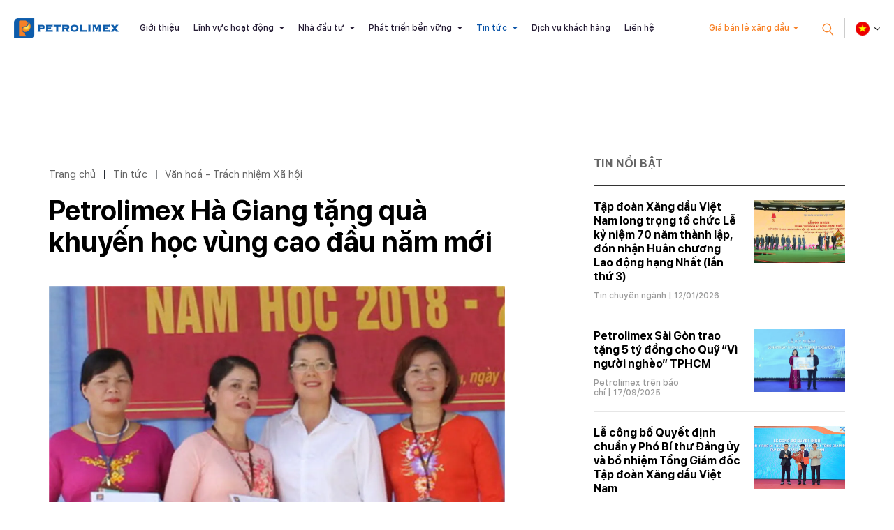

--- FILE ---
content_type: text/html; charset=utf-8
request_url: https://petrolimex.com.vn/nd/hoat-dong-van-hoa-xa-hoi/petrolimex-ha-giang-tang-qua-khuyen-hoc-dau-nam-moi.html
body_size: 14691
content:
<!DOCTYPE html><html xmlns="http://www.w3.org/1999/xhtml" lang="vi"><head><title>Petrolimex Hà Giang tặng quà khuyến học vùng cao đầu năm mới :: Petrolimex (PLX) - Tập đoàn Xăng dầu Việt Nam</title><meta name="viewport" content="width=device-width, initial-scale=1"/><link rel="canonical" href="https://www.petrolimex.com.vn/nd/hoat-dong-van-hoa-xa-hoi/petrolimex-ha-giang-tang-qua-khuyen-hoc-dau-nam-moi.html"/><link rel="preconnect" href="//cdn.jsdelivr.net"/><link rel="preconnect" href="//cdnjs.cloudflare.com"/><link rel="preconnect" href="//fonts.googleapis.com"/><link rel="preconnect" href="//fonts.gstatic.com"/><link rel="preconnect" href="//portals.petrolimex.com.vn"/><link rel="preconnect" href="//files.petrolimex.com.vn"/><link rel="preconnect" href="//connect.facebook.net"/><link rel="preconnect" href="//www.googletagmanager.com"/><meta name="description" content="Mong rằng những món quà nhỏ từ CBCNV-NLĐ Petrolimex Hà Giang sẽ góp phần động viên, khích lệ các em vượt qua khó khăn, phấn đấu học tập tốt, trau dồi đạo đức để đạt thành tích cao hơn nữa trong năm học mới., Cổng thông tin chính thức của Petrolimex - Tập đoàn Xăng dầu Việt Nam"/><meta property="og:locale" content="vi_VN"/><meta property="og:url" content="https://www.petrolimex.com.vn/nd/hoat-dong-van-hoa-xa-hoi/petrolimex-ha-giang-tang-qua-khuyen-hoc-dau-nam-moi.html"/><meta property="og:title" content="Petrolimex Hà Giang tặng quà khuyến học vùng cao đầu năm mới"/><meta property="og:description" content="Mong rằng những món quà nhỏ từ CBCNV-NLĐ Petrolimex Hà Giang sẽ góp phần động viên, khích lệ các em vượt qua khó khăn, phấn đấu học tập tốt, trau dồi đạo đức để đạt thành tích cao hơn nữa trong năm học mới."/><meta property="og:image" content="https://files.petrolimex.com.vn/thumbnailwebps/6783dc1271ff449e95b74a9520964169/0/1280/0/e6703f26d212446999e83709d7209968/0/2018/0002421030609/petrolimex-ha-giang-tang-qua-khuyen-hoc-vung-cao-dau-nam-moi.webp"/><meta property="og:image" content="https://files.petrolimex.com.vn/images/6783dc1271ff449e95b74a9520964169/f116cac1a2c245788956264c91c68539/petrolimex.png.webp"/><meta name="twitter:card" content="summary_large_image"/><meta name="twitter:title" content="Petrolimex Hà Giang tặng quà khuyến học vùng cao đầu năm mới"/><meta name="twitter:description" content="Mong rằng những món quà nhỏ từ CBCNV-NLĐ Petrolimex Hà Giang sẽ góp phần động viên, khích lệ các em vượt qua khó khăn, phấn đấu học tập tốt, trau dồi đạo đức để đạt thành tích cao hơn nữa trong năm học mới."/><meta name="twitter:image" content="https://files.petrolimex.com.vn/thumbnailwebps/6783dc1271ff449e95b74a9520964169/0/1280/0/e6703f26d212446999e83709d7209968/0/2018/0002421030609/petrolimex-ha-giang-tang-qua-khuyen-hoc-vung-cao-dau-nam-moi.webp"/><meta name="twitter:image" content="https://files.petrolimex.com.vn/images/6783dc1271ff449e95b74a9520964169/f116cac1a2c245788956264c91c68539/petrolimex.png.webp"/><meta property="og:type" content="article"/><meta property="fb:app_id" content="1720709844828063"/><meta property="fb:admins" content="1223198359,100000092268229,1115727875"/><meta property="article:author" content="https://www.facebook.com/tapdoanxangdauvietnam"/><link rel="stylesheet" crossorigin="use-credentials" href="//portals.petrolimex.com.vn/_assets/default.css?v=9922e1b6ea65fcc4ccf6ed56ef546319&r=1737559021"/><link rel="stylesheet" href="//portals.petrolimex.com.vn/_themes/default/css/all.css?v=9922e1b6ea65fcc4ccf6ed56ef546319&r=1734885961"/><link rel="stylesheet" crossorigin="use-credentials" href="//portals.petrolimex.com.vn/_themes/sunrise/css/all.css?v=9922e1b6ea65fcc4ccf6ed56ef546319&r=1721726586"/><link rel="stylesheet" crossorigin="use-credentials" href="//portals.petrolimex.com.vn/_css/s_d5c29c20a7c04907abf73dc4ad9b3519.css?v=9922e1b6ea65fcc4ccf6ed56ef546319&r=1764415457"/><link rel="stylesheet" crossorigin="use-credentials" href="//portals.petrolimex.com.vn/_css/d_b4f31c9d2eaf4500a2f407fb4f6e946e.css?v=9922e1b6ea65fcc4ccf6ed56ef546319&r=1748272951"/></head><body><div class="plxpublic nd sunrise desktop macos desktop-os cms-content view page-wrapper"><header class="header header-border header-default"><div class="header__fixheight"></div><div class="header__content"><div class="header__inner"><div class="zone logo header__logo"><div><div><a href="/index.html"><picture><source srcset="//files.petrolimex.com.vn/images/6783dc1271ff449e95b74a9520964169/a934e37198c1407ab5035477efd7a920/petrolimex.png.webp"/><img alt="PLX" src="//files.petrolimex.com.vn/pngs/6783dc1271ff449e95b74a9520964169/a934e37198c1407ab5035477efd7a920/petrolimex.png"/></picture></a></div></div></div><div class="zone menu"><div class="portlet menu"><div class="content"><nav class="header__nav"><ul class="menu-list"><li><a href="/gioi-thieu-plx.html">Giới thiệu</a></li><li class="menu-has-children"><a href="/linh-vuc-hoat-dong.html">Lĩnh vực hoạt động</a><span><i class="fa fa-caret-down"></i></span><ul class="submenu"><li><a href="/kinh-doanh-xang-dau.html">Kinh doanh xăng dầu</a></li><li><a href="/van-tai-xang-dau.html">Vận tải xăng dầu</a></li><li><a href="/gas.html">Khí hoá lỏng (Gas)</a></li><li><a href="/hoa-dau.html">Hoá dầu</a></li><li><a href="/dich-vu-tai-chinh.html">Dịch vụ tài chính</a></li><li><a href="/xay-lap-thuong-mai.html">Xây lắp và Thương mại</a></li></ul></li><li class="menu-has-children"><a href="/nha-dau-tu.html">Nhà đầu tư</a><span><i class="fa fa-caret-down"></i></span><ul class="submenu"><li><a href="/quan-he-nha-dau-tu.html">Quan hệ nhà đầu tư</a></li><li><a href="/bctn.html" target="_blank">Báo cáo thường niên</a></li><li><a href="/bcptbv.html" target="_blank">Báo cáo phát triển bền vững</a></li><li><a href="/thong-tin-co-tuc.html">Thông tin cổ tức</a></li></ul></li><li class="menu-has-children"><a href="/phat-trien-ben-vung.html">Phát triển bền vững</a><span><i class="fa fa-caret-down"></i></span><ul class="submenu"><li><a href="/moi-truong.html">Môi trường</a></li><li><a href="/xa-hoi.html">Xã hội</a></li><li><a href="/kinh-te.html">Kinh tế</a></li></ul></li><li class="menu-item-current menu-has-children"><a href="/tintuc-sukien.html">Tin tức</a><span><i class="fa fa-caret-down"></i></span><ul class="submenu"><li><a href="/ndi/thong-cao-bao-chi.html">Thông cáo báo chí</a></li><li><a href="/ndi/minh-bach-xang-dau.html">Minh bạch xăng dầu</a></li><li><a href="/nd/tin-chuyen-nganh.html">Tin chuyên ngành</a></li><li class="menu-item-current"><a href="/nd/hoat-dong-van-hoa-xa-hoi.html">Văn hoá - Trách nhiệm Xã hội</a></li><li><a href="/nd/bao-chi-viet-ve-petrolimex-va-xang-dau.html">Petrolimex trên báo chí</a></li><li><a href="/ndi/dau-thau.html">Thông tin đấu thầu</a></li></ul></li><li><a href="/thong-tin-khach-hang.html">Dịch vụ khách hàng</a></li><li><a href="/lien-he.html">Liên hệ</a></li></ul></nav></div></div></div><div class="header__grow"></div><div class="header__pricePetrol"><a href="#" class="f-btn">Giá bán lẻ xăng dầu</a></div><div class="header__iconSearch"><svg xmlns="http://www.w3.org/2000/svg" width="27.327" height="29.731" viewBox="0 0 27.327 29.731"><g id="Group" transform="translate(1.409 12.336) rotate(-40)"><circle id="Oval" cx="8.5" cy="8.5" r="8.5" fill="none" stroke="#f88126" stroke-miterlimit="10" stroke-width="2"/><path id="Line" d="M.5,0V10" transform="translate(8 18)" fill="none" stroke="#f88126" stroke-linecap="square" stroke-miterlimit="10" stroke-width="2"/></g></svg></div><div class="header__language"><div class="select-language down"><p class="f-title"><span><img src="//portals.petrolimex.com.vn/_themes/sunrise/img/icon-vn.png" alt=""/></span></p><ul class="f-content"><li><a href="/vi.html">Tiếng Việt <img src="//portals.petrolimex.com.vn/_themes/sunrise/img/icon-vn.png" alt=""/></a></li><li><a href="/en.html">English <img src="//portals.petrolimex.com.vn/_themes/sunrise/img/icon-en.png" alt=""/></a></li></ul></div></div><div class="header__iconmenu"><div class="f-wrap"><span></span></div></div></div><div class="header__search searchbox"><div class="item"><div class="container"><div class="row"><div class="col-md-10 col-lg-8 col-xl-9 offset-md-1 offset-lg-2 offset-xl-0"><div class="item__header"><span class="item__close"><span>Đóng tìm kiếm</span><svg xmlns="http://www.w3.org/2000/svg" width="10.783" height="10.783" viewBox="0 0 10.783 10.783"><g id="Group_3" data-name="Group 3" transform="translate(-0.465 -0.912)"><rect id="Rectangle" width="1.5" height="13.75" transform="translate(10.188 0.912) rotate(45)" fill="#999"/><rect id="Rectangle-2" data-name="Rectangle" width="1.5" height="13.75" transform="translate(11.249 10.635) rotate(135)" fill="#999"/></g></svg></span><div class="row"><div class="col-md-7 col-xl-5"><div class="title"><h2 class="title__title">Tìm kiếm</h2><p class="title__text">Giá xăng dầu, thông tin đầu tư và các thông tin khác</p></div></div></div></div><div class="item__content"><div action="search-result.html" class="item__form"><input type="text" placeholder="Nhập từ khoá tìm kiếm" class="form-control" id="search-keywords" onkeyup="__onsearch(event, this)"/><button type="submit" onclick="__search($('#search-keywords').val());return false;"><svg xmlns="http://www.w3.org/2000/svg" width="27.327" height="29.731" viewBox="0 0 27.327 29.731"><g transform="translate(1.409 12.336) rotate(-40)"><circle id="Oval" cx="8.5" cy="8.5" r="8.5" fill="none" stroke="#f88126" stroke-miterlimit="10" stroke-width="2"/><path id="Line" d="M.5,0V10" transform="translate(8 18)" fill="none" stroke="#f88126" stroke-linecap="square" stroke-miterlimit="10" stroke-width="2"/></g></svg></button></div><div class="item__keyword"><div class="tag-list"><a href="/gioi-thieu-plx.html#mohinhtochuc">Mô hình tổ chức</a><a href="/kinh-danh-xang-dau.html">Lĩnh vực kinh doanh</a><a href="/nha-dau-tu.html#chisocophieu">Chỉ số cổ phiếu</a><a href="/thong-tin-khach-hang.html#huongdantieudung">Hướng dẫn tiêu dùng</a><a href="/phat-trien-ben-vung.html#chuyendoiso">Chuyển đổi số</a><a href="/thong-tin-khach-hang.html#thuonghieu">Thương hiệu Petrolimex</a></div></div></div></div></div></div></div></div></div></header><div class="zone menu mobile"><div><div><div class="menu-mobile"><nav class="menu-mobile__nav"><ul class="menu-list"><li><a href="/gioi-thieu-plx.html">Giới thiệu</a></li><li class="menu-has-children"><a href="/linh-vuc-hoat-dong.html">Lĩnh vực hoạt động</a><span><i class="fa fa-caret-down"></i></span><ul class="submenu"><li><a href="/kinh-doanh-xang-dau.html">Kinh doanh xăng dầu</a></li><li><a href="/van-tai-xang-dau.html">Vận tải xăng dầu</a></li><li><a href="/gas.html">Khí hoá lỏng (Gas)</a></li><li><a href="/hoa-dau.html">Hoá dầu</a></li><li><a href="/dich-vu-tai-chinh.html">Dịch vụ tài chính</a></li><li><a href="/xay-lap-thuong-mai.html">Xây lắp và Thương mại</a></li></ul></li><li class="menu-has-children"><a href="/nha-dau-tu.html">Nhà đầu tư</a><span><i class="fa fa-caret-down"></i></span><ul class="submenu"><li><a href="/quan-he-nha-dau-tu.html">Quan hệ nhà đầu tư</a></li><li><a href="/bctn.html" target="_blank">Báo cáo thường niên</a></li><li><a href="/bcptbv.html" target="_blank">Báo cáo phát triển bền vững</a></li><li><a href="/thong-tin-co-tuc.html">Thông tin cổ tức</a></li></ul></li><li class="menu-has-children"><a href="/phat-trien-ben-vung.html">Phát triển bền vững</a><span><i class="fa fa-caret-down"></i></span><ul class="submenu"><li><a href="/moi-truong.html">Môi trường</a></li><li><a href="/xa-hoi.html">Xã hội</a></li><li><a href="/kinh-te.html">Kinh tế</a></li></ul></li><li class="menu-item-current menu-has-children"><a href="/tintuc-sukien.html">Tin tức</a><span><i class="fa fa-caret-down"></i></span><ul class="submenu"><li><a href="/ndi/thong-cao-bao-chi.html">Thông cáo báo chí</a></li><li><a href="/ndi/minh-bach-xang-dau.html">Minh bạch xăng dầu</a></li><li><a href="/nd/tin-chuyen-nganh.html">Tin chuyên ngành</a></li><li class="menu-item-current"><a href="/nd/hoat-dong-van-hoa-xa-hoi.html">Văn hoá - Trách nhiệm Xã hội</a></li><li><a href="/nd/bao-chi-viet-ve-petrolimex-va-xang-dau.html">Petrolimex trên báo chí</a></li><li><a href="/ndi/dau-thau.html">Thông tin đấu thầu</a></li></ul></li><li><a href="/thong-tin-khach-hang.html">Dịch vụ khách hàng</a></li><li><a href="/lien-he.html">Liên hệ</a></li></ul></nav><div class="menu-mobile__footer"><div class="menu-mobile__pricePetrol"></div></div></div></div></div></div><div class="page-content"><section class="section content sec-blogCategory pt-0"><div class="container"><div class="row content"><div class="col-md-7 col-lg-8"><div class="zone content content-area full"><div class="portlet noi-dung"><div class="content"><ul class="cms breadcrumbs" itemprop="breadcrumb" itemtype="http://schema.org/BreadcrumbList"><li itemprop="itemListElement" itemtype="http://schema.org/ListItem"><meta property="position" content="1"/><span><a href="/index.html">Trang chủ</a></span></li><li><label>|</label></li><li itemprop="itemListElement" itemtype="http://schema.org/ListItem"><meta property="position" content="2"/><span><a href="/tintuc-sukien.html">Tin tức</a></span></li><li><label>|</label></li><li itemprop="itemListElement" itemtype="http://schema.org/ListItem"><meta property="position" content="3"/><span><a href="/nd/hoat-dong-van-hoa-xa-hoi.html">Văn hoá - Trách nhiệm Xã hội</a></span></li></ul><div class="blogDetail__header"><div class="f-wrap"><h2 class="blogDetail__title title__title title-fz-40">Petrolimex Hà Giang tặng quà khuyến học vùng cao đầu năm mới</h2><div class="blogDetail__img"><picture><source srcset="//files.petrolimex.com.vn/thumbnailwebps/6783dc1271ff449e95b74a9520964169/0/1280/0/e6703f26d212446999e83709d7209968/0/2018/0002421030609/petrolimex-ha-giang-tang-qua-khuyen-hoc-vung-cao-dau-nam-moi.webp"/><img alt="Petrolimex Hà Giang tặng quà khuyến học vùng cao đầu năm mới" src="//files.petrolimex.com.vn/thumbnails/6783dc1271ff449e95b74a9520964169/0/1280/0/e6703f26d212446999e83709d7209968/0/2018/0002421030609/petrolimex-ha-giang-tang-qua-khuyen-hoc-vung-cao-dau-nam-moi.jpg"/></picture></div><div class="blogDetail__meta"><p class="f-author">Đoàn Thị Tân Dậu</p><p class="f-info">CV P. TCHC</p><span class="f-date">08:01 SA @ Thứ Sáu - 07 tháng 9, 2018</span></div></div></div><div class="entry-detail"><p segoe style="text-align:center;"><picture><source srcset="//files.petrolimex.com.vn/images/706DE59F11094794A9F278533E86F90F/5ea4ff9a088b41ae9cacc2f5bf87ff2b/TT%20GD%20TX%20huy%E1%BB%87n.JPG.webp"/><img loading="lazy" decoding="async" alt src="//files.petrolimex.com.vn/jpgs/706DE59F11094794A9F278533E86F90F/5ea4ff9a088b41ae9cacc2f5bf87ff2b/TT%20GD%20TX%20huy%E1%BB%87n.JPG" style="width:600px;"/></picture></p><p segoe style="text-align:center;"><span style="font-size:13pt;"><span style="color:rgb(0, 0, 255);text-align:center;font-family:roboto;">Chủ tịch Petrolimex Hà Giang Trần Thị Thu Hương dự khai gi</span><span segoe style="color:rgb(0, 0, 255);font-family:Roboto,">ả</span><span style="color:rgb(0, 0, 255);text-align:center;font-family:roboto;">ng và trao quà t</span><span segoe style="color:rgb(0, 0, 255);font-family:Roboto,">ặ</span><span style="color:rgb(0, 0, 255);text-align:center;font-family:roboto;">ng</span><span style="color:rgb(0, 0, 255);text-align:center;font-family:roboto;">các Trường học xã Lao Và Chải và Trung tâm Giáo dục Thường xuyên huyện Yên Minh</span></span></p><p segoe style="text-align:center;"><span style="font-size:13pt;"><picture><source srcset="//files.petrolimex.com.vn/images/706DE59F11094794A9F278533E86F90F/846f5f192f3d4ee6a7518525aef1f33c/HSP.JPG.webp"/><img loading="lazy" decoding="async" alt src="//files.petrolimex.com.vn/jpgs/706DE59F11094794A9F278533E86F90F/846f5f192f3d4ee6a7518525aef1f33c/HSP.JPG" style="width:600px;"/></picture></span></p><p segoe style="text-align:center;"><span style="font-size:13pt;"><span style="color:rgb(0, 0, 255);text-align:center;font-family:roboto;">Chi bộ 2 Đảng b</span><span segoe style="color:rgb(0, 0, 255);font-family:Roboto,">ộPetrolimex</span><span style="color:rgb(0, 0, 255);text-align:center;font-family:roboto;">Hà Giang dự khai giảng và tặng quà tại Trường PTDT bán trú Tiểu học và THCS Sán Sả Hồ, huyện Hoàng Su Phì</span></span></p><p segoe><span style="color:#000080;"><span style="font-size:13pt;"><span style="font-family:roboto;">Nhân dịp khai giảng năm học mới 2018-2019, Petrolimex Hà Giang đã đến dự và trao quà tặng tr</span>ị <span style="font-family:roboto;">giá g</span>ầ<span style="font-family:roboto;">n 38 tri</span>ệ<span style="font-family:roboto;">u đồng cho học sinh tại các Trường học xã Lao Và Chải, Trung tâm giáo dục thường xuyên huyện Yên Minh; Trường PTDT Nội trú THPT tỉnh Hà Giang; Trường PTDT Nội trú THCS - THPT huy</span>ệ<span style="font-family:roboto;">n Bắc Quang; TrườngTiểu học Minh Khai, Quang Trung, Nguyễn Huệ và Trường THCS Lê Quý Đôn thành phố Hà Giang; Trường PTDT bán trú Tiểu học và THCS Bản Rịa, huyện Quang Bình và m</span>ộ<span style="font-family:roboto;">t s</span>ố <span style="font-family:roboto;">trường h</span>ọ<span style="font-family:roboto;">c trên địa bàn T</span>ỉ<span style="font-family:roboto;">nh.</span></span></span></p><p segoe><span style="color:#000080;"><span style="font-size:13pt;"><span style="font-family:roboto;">Mong rằng những món quà nhỏ c</span>ủ<span style="font-family:roboto;">a Petrolimex Hà Giang gửi đến các em học sinh nhân dịp đầu năm học mới 2018 - 2019 sẽ góp phần động viên, khích lệ các em vượt qua khó khăn, phấn đấu học tập tốt, trau dồi đạo đức để đạt thành tích cao hơn nữa trong năm học mới.</span></span></span></p><p segoe style="text-align:right;"><a href="//www.hagiang.petrolimex.com.vn/nd/hoatdong-vhxh/tang-qua-cho-hoc-sinh-nhan-dip-khai-giang-nam-hoc-moi.html" target="_blank"><span style="font-size:13pt;"><span style="font-family:roboto;">Xem chi tiết tại đây...</span></span></a></p></div><div class="entry-footer"><div class="f-inner"><div class="f-source">Nguồn:  <b><a href="//www.hagiang.petrolimex.com.vn/nd/hoatdong-vhxh/tang-qua-cho-hoc-sinh-nhan-dip-khai-giang-nam-hoc-moi.html" target="_blank" rel="nofollow">Petrolimex Hà Giang</a></b></div></div><div class="f-social">Chia sẻ:<a href="#" data-share-to="facebook"><i class="fa fa-facebook"></i></a><a href="#" data-share-to="twitter"><i class="fa fa-twitter"></i></a></div></div><section class="section related sec-listPostRalate pt-0"><div class="container"><div class="row"><div class="col-md-10 col-lg-8 col-xl-7"><div class="item"><div class="title-margin"><h3 class="title__title title-fz-30">Thông tin liên quan</h3></div><div class="post-detail-list"><div class="post-default"><div class="post-default__body"><h3 class="post-default__title"><a href="/nd/hoat-dong-van-hoa-xa-hoi/tknb-chung-vai-thap-niem-vui-tuu-truong.html">TKNB chung vai thắp niềm vui tựu trường</a></h3><div class="post-default__meta"><span class="meta-cat"><a href="/nd/hoat-dong-van-hoa-xa-hoi.html">Văn hoá - Trách nhiệm Xã hội</a></span> |  06/09/2018</div></div></div><div class="post-default"><div class="post-default__body"><h3 class="post-default__title"><a href="/nd/hoat-dong-van-hoa-xa-hoi/plc-petrolimex-tuyen-quang-dong-hanh-cung-hoc-sinh-kho-khan-dip-tuu-truong.html">PLC &amp; Petrolimex Tuyên Quang đồng hành cùng học sinh khó khăn dịp tựu trường</a></h3><div class="post-default__meta"><span class="meta-cat"><a href="/nd/hoat-dong-van-hoa-xa-hoi.html">Văn hoá - Trách nhiệm Xã hội</a></span> |  28/08/2018</div></div></div><div class="post-default"><div class="post-default__body"><h3 class="post-default__title"><a href="/nd/hoat-dong-van-hoa-xa-hoi/giu-gin-va-phat-huy-tinh-than-hieu-hoc.html">Giữ gìn và phát huy tinh thần hiếu học</a></h3><div class="post-default__meta"><span class="meta-cat"><a href="/nd/hoat-dong-van-hoa-xa-hoi.html">Văn hoá - Trách nhiệm Xã hội</a></span> |  26/08/2018</div></div></div><div class="post-default"><div class="post-default__body"><h3 class="post-default__title"><a href="/nd/hoat-dong-van-hoa-xa-hoi/petrolimex-ha-giang-khen-thuong-50-hoc-sinh-gioi-vuot-kho-truong-lao-va-chai.html">Petrolimex Hà Giang khen thưởng 50 học sinh giỏi vượt khó trường Lao Và Chải</a></h3><div class="post-default__meta"><span class="meta-cat"><a href="/nd/hoat-dong-van-hoa-xa-hoi.html">Văn hoá - Trách nhiệm Xã hội</a></span> |  01/06/2018</div></div></div><div class="post-default"><div class="post-default__body"><h3 class="post-default__title"><a href="/nd/hoat-dong-van-hoa-xa-hoi/petrolimex-lao-cai-chung-tay-dua-nuoc-sach-ve-truong-ptdtbt-tieu-hoc-trinh-tuong.html">Chung tay đưa nước sạch về trường PTDTBT tiểu học Trịnh Tường</a></h3><div class="post-default__meta"><span class="meta-cat"><a href="/nd/hoat-dong-van-hoa-xa-hoi.html">Văn hoá - Trách nhiệm Xã hội</a></span> |  30/05/2018</div></div></div></div></div></div></div></div></section><div class="content others widget widget-postRatale"><h2 class="widget__title">Cùng chuyên mục</h2><div class="post-detail-list wow fadeInUp" data-wow-delay=".2s"><div class="post-default"><div class="post-default__body"><h3 class="post-default__title"><a href="/nd/hoat-dong-van-hoa-xa-hoi/soi-dong-giai-pickleball-chao-mung-70-nam-ngay-thanh-lap-petrolimex.html">Sôi động Giải Pickleball chào mừng 70 năm ngày thành lập Petrolimex</a></h3><div class="post-default__meta"><span class="meta-cat"><a href="/nd/hoat-dong-van-hoa-xa-hoi.html">Văn hoá - Trách nhiệm Xã hội</a></span> |  11/01/2026</div></div></div><div class="post-default"><div class="post-default__body"><h3 class="post-default__title"><a href="/nd/hoat-dong-van-hoa-xa-hoi/petrolimex-aviation-dang-huong-va-tham-quan-bao-tang-tap-doan-xang-dau-viet-nam.html">Petrolimex Aviation dâng hương và tham quan Bảo tàng Tập đoàn Xăng dầu Việt Nam</a></h3><div class="post-default__meta"><span class="meta-cat"><a href="/nd/hoat-dong-van-hoa-xa-hoi.html">Văn hoá - Trách nhiệm Xã hội</a></span> |  05/01/2026</div></div></div><div class="post-default"><div class="post-default__body"><h3 class="post-default__title"><a href="/nd/hoat-dong-van-hoa-xa-hoi/petrolimex-trao-2-ty-dong-ung-ho-tai-chuong-trinh-mua-xuan-cho-em-lan-thu-19.html">Petrolimex trao 2 tỷ đồng ủng hộ tại chương trình “Mùa xuân cho em” lần thứ 19</a></h3><div class="post-default__meta"><span class="meta-cat"><a href="/nd/hoat-dong-van-hoa-xa-hoi.html">Văn hoá - Trách nhiệm Xã hội</a></span> |  30/12/2025</div></div></div><div class="post-default"><div class="post-default__body"><h3 class="post-default__title"><a href="/nd/hoat-dong-van-hoa-xa-hoi/petrolimex-trao-5-ty-dong-ung-ho-quy-vi-nguoi-ngheo-xa-moc-hoa-tinh-tay-ninh.html">Petrolimex trao 5 tỷ đồng ủng hộ quỹ "Vì người nghèo" xã Mộc Hóa, tỉnh Tây Ninh</a></h3><div class="post-default__meta"><span class="meta-cat"><a href="/nd/hoat-dong-van-hoa-xa-hoi.html">Văn hoá - Trách nhiệm Xã hội</a></span> |  25/12/2025</div></div></div><div class="post-default"><div class="post-default__body"><h3 class="post-default__title"><a href="/nd/hoat-dong-van-hoa-xa-hoi/petrolimex-tiep-suc-tri-thuc-dong-hanh-cung-sinh-vien-dai-hoc-bach-khoa.html">Petrolimex tiếp sức tri thức, đồng hành cùng sinh viên Đại học Bách Khoa</a></h3><div class="post-default__meta"><span class="meta-cat"><a href="/nd/hoat-dong-van-hoa-xa-hoi.html">Văn hoá - Trách nhiệm Xã hội</a></span> |  12/12/2025</div></div></div><div class="post-default"><div class="post-default__body"><h3 class="post-default__title"><a href="/nd/hoat-dong-van-hoa-xa-hoi/phat-dong-cuoc-thi-truc-tuyen-tim-hieu-lich-su-70-nam-petrolimex.html">Phát động Cuộc thi trực tuyến tìm hiểu lịch sử 70 năm Petrolimex</a></h3><div class="post-default__meta"><span class="meta-cat"><a href="/nd/hoat-dong-van-hoa-xa-hoi.html">Văn hoá - Trách nhiệm Xã hội</a></span> |  11/12/2025</div></div></div><div class="post-default"><div class="post-default__body"><h3 class="post-default__title"><a href="/nd/hoat-dong-van-hoa-xa-hoi/tknb-chung-vai-thap-niem-vui-tuu-truong.html">TKNB chung vai thắp niềm vui tựu trường</a></h3><div class="post-default__meta"><span class="meta-cat"><a href="/nd/hoat-dong-van-hoa-xa-hoi.html">Văn hoá - Trách nhiệm Xã hội</a></span> |  06/09/2018</div></div></div><div class="post-default"><div class="post-default__body"><h3 class="post-default__title"><a href="/nd/tin-chuyen-nganh/petrolimex-vinh-danh-quan-quan-ban-le-2018-khu-vuc-mien-bac.html">Vinh danh Quán quân bán lẻ 2018 khu vực miền Bắc</a></h3><div class="post-default__meta"><span class="meta-cat"><a href="/nd/tin-chuyen-nganh.html">Tin chuyên ngành</a></span> |  31/08/2018</div></div></div><div class="post-default"><div class="post-default__body"><h3 class="post-default__title"><a href="/nd/hoat-dong-van-hoa-xa-hoi/petrolimex-ha-giang-ho-tro-ong-then-khay-chi-sua-chua-nha-o.html">Petrolimex Hà Giang trao 30 triệu đồng hỗ trợ ông Thèn Kháy Chỉ sửa chữa nhà ở</a></h3><div class="post-default__meta"><span class="meta-cat"><a href="/nd/hoat-dong-van-hoa-xa-hoi.html">Văn hoá - Trách nhiệm Xã hội</a></span> |  29/08/2018</div></div></div><div class="post-default"><div class="post-default__body"><h3 class="post-default__title"><a href="/nd/tin-chuyen-nganh/tiep-tuc-xay-dung-dang-bo-trong-sach-vung-manh-nang-cao-hieu-qua-san-xuat-kinh-doanh.html">Hội nghị Sơ kết thực hiện Nghị quyết Đại hội Đảng bộ Tập đoàn giữa nhiệm kỳ 2015-2020</a></h3><div class="post-default__meta"><span class="meta-cat"><a href="/nd/tin-chuyen-nganh.html">Tin chuyên ngành</a></span> |  30/08/2018</div></div></div><div class="post-default"><div class="post-default__body"><h3 class="post-default__title"><a href="/nd/tin-chuyen-nganh/cong-dong-mang-ton-vinh-hanh-dong-dep-cua-nguoi-lao-dong-petrolimex.html">Cộng đồng mạng tôn vinh hành động đẹp của Người lao động Petrolimex</a></h3><div class="post-default__meta"><span class="meta-cat"><a href="/nd/tin-chuyen-nganh.html">Tin chuyên ngành</a></span> |  30/08/2018</div></div></div><div class="post-default"><div class="post-default__body"><h3 class="post-default__title"><a href="/nd/hoat-dong-van-hoa-xa-hoi/plc-petrolimex-tuyen-quang-dong-hanh-cung-hoc-sinh-kho-khan-dip-tuu-truong.html">PLC &amp; Petrolimex Tuyên Quang đồng hành cùng học sinh khó khăn dịp tựu trường</a></h3><div class="post-default__meta"><span class="meta-cat"><a href="/nd/hoat-dong-van-hoa-xa-hoi.html">Văn hoá - Trách nhiệm Xã hội</a></span> |  28/08/2018</div></div></div></div></div></div></div></div></div><div class="col-md-5 col-lg-4"><div class="zone sidebar sidebar-area full"><div class="portlet latest"><section class="title"><div><span>Tin nổi bật</span></div></section><div class="content"><div class="widget widget-post"><ul><li><div class="f-wrap"><a href="/nd/tin-chuyen-nganh/tap-doan-xang-dau-viet-nam-long-trong-to-chuc-le-ky-niem-70-nam-thanh-lap-don-nhan-huan-chuong-lao-dong-hang-nhat-lan-thu-3.html" class="f-wrap__img"><picture><source srcset="//files.petrolimex.com.vn/thumbnailwebps/6783dc1271ff449e95b74a9520964169/0/1280/0/fcb807d53c5e4a5f877416c91c4de452/0/2026/8964820031301/tap-doan-xang-dau-viet-nam-long-trong-to-chuc-le-ky-niem-70-nam-thanh-lap-don-nhan-huan-chuong-lao-dong-hang-nhat-lan-thu-3.webp"/><img loading="lazy" decode="async" alt="Tập đoàn Xăng dầu Việt Nam long trọng tổ chức Lễ kỷ niệm 70 năm thành lập, đón nhận Huân chương Lao động hạng Nhất (lần thứ 3)" src="//files.petrolimex.com.vn/thumbnails/6783dc1271ff449e95b74a9520964169/0/1280/0/fcb807d53c5e4a5f877416c91c4de452/0/2026/8964820031301/tap-doan-xang-dau-viet-nam-long-trong-to-chuc-le-ky-niem-70-nam-thanh-lap-don-nhan-huan-chuong-lao-dong-hang-nhat-lan-thu-3.jpg"/></picture></a><h3 class="f-wrap__title"><a href="/nd/tin-chuyen-nganh/tap-doan-xang-dau-viet-nam-long-trong-to-chuc-le-ky-niem-70-nam-thanh-lap-don-nhan-huan-chuong-lao-dong-hang-nhat-lan-thu-3.html">Tập đoàn Xăng dầu Việt Nam long trọng tổ chức Lễ kỷ niệm 70 năm thành lập, đón nhận Huân chương Lao động hạng Nhất (lần thứ 3)</a></h3><p class="f-wrap__meta"><span><a href="/nd/tin-chuyen-nganh.html">Tin chuyên ngành</a></span><span> | 12/01/2026</span></p></div></li><li><div class="f-wrap"><a href="/nd/bao-chi-viet-ve-petrolimex-va-xang-dau/petrolimex-sai-gon-trao-tang-5-ty-dong-cho-quy-vi-nguoi-ngheo-tphcm.html" class="f-wrap__img"><picture><source srcset="//files.petrolimex.com.vn/thumbnailwebps/6783dc1271ff449e95b74a9520964169/0/1280/0/9464f33e50474d0aa3617fdffc02b537/0/2025/4030707101709/petrolimex-sai-gon-trao-tang-5-ty-dong-cho-quy-vi-nguoi-ngheo-tphcm.webp"/><img loading="lazy" decode="async" alt="Petrolimex Sài Gòn trao tặng 5 tỷ đồng cho Quỹ “Vì người nghèo” TPHCM" src="//files.petrolimex.com.vn/thumbnails/6783dc1271ff449e95b74a9520964169/0/1280/0/9464f33e50474d0aa3617fdffc02b537/0/2025/4030707101709/petrolimex-sai-gon-trao-tang-5-ty-dong-cho-quy-vi-nguoi-ngheo-tphcm.jpg"/></picture></a><h3 class="f-wrap__title"><a href="/nd/bao-chi-viet-ve-petrolimex-va-xang-dau/petrolimex-sai-gon-trao-tang-5-ty-dong-cho-quy-vi-nguoi-ngheo-tphcm.html">Petrolimex Sài Gòn trao tặng 5 tỷ đồng cho Quỹ “Vì người nghèo” TPHCM</a></h3><p class="f-wrap__meta"><span><a href="/nd/bao-chi-viet-ve-petrolimex-va-xang-dau.html">Petrolimex trên báo chí</a></span><span> | 17/09/2025</span></p></div></li><li><div class="f-wrap"><a href="/nd/tin-chuyen-nganh/le-cong-bo-quyet-dinh-chuan-y-pho-bi-thu-dang-uy-va-bo-nhiem-tong-giam-doc-plx-2025.html" class="f-wrap__img"><picture><source srcset="//files.petrolimex.com.vn/thumbnailwebps/6783dc1271ff449e95b74a9520964169/0/1280/0/279faa118ffd4a9a9bbe028b15e84dc1/0/2025/1280758102207/le-cong-bo-quyet-dinh-chuan-y-pho-bi-thu-dang-uy-va-bo-nhiem-tong-giam-doc-tap-doan-xang-dau-viet-nam.webp"/><img loading="lazy" decode="async" alt="Lễ công bố Quyết định chuẩn y Phó Bí thư Đảng ủy và bổ nhiệm Tổng Giám đốc Tập đoàn Xăng dầu Việt Nam" src="//files.petrolimex.com.vn/thumbnails/6783dc1271ff449e95b74a9520964169/0/1280/0/279faa118ffd4a9a9bbe028b15e84dc1/0/2025/1280758102207/le-cong-bo-quyet-dinh-chuan-y-pho-bi-thu-dang-uy-va-bo-nhiem-tong-giam-doc-tap-doan-xang-dau-viet-nam.jpg"/></picture></a><h3 class="f-wrap__title"><a href="/nd/tin-chuyen-nganh/le-cong-bo-quyet-dinh-chuan-y-pho-bi-thu-dang-uy-va-bo-nhiem-tong-giam-doc-plx-2025.html">Lễ công bố Quyết định chuẩn y Phó Bí thư Đảng ủy và bổ nhiệm Tổng Giám đốc Tập đoàn Xăng dầu Việt Nam</a></h3><p class="f-wrap__meta"><span><a href="/nd/tin-chuyen-nganh.html">Tin chuyên ngành</a></span><span> | 22/07/2025</span></p></div></li><li><div class="f-wrap"><a href="/nd/tin-chuyen-nganh/dai-hoi-dong-co-dong-thuong-nien-nam-2025-petrolimex-dinh-huong-chien-luoc-phat-trien-10-nam-toi-dua-tren-3-tru-cot-chinh.html" class="f-wrap__img"><picture><source srcset="//files.petrolimex.com.vn/thumbnailwebps/6783dc1271ff449e95b74a9520964169/0/1280/0/60751075646e435fb80bd29b1d8e02d5/0/2025/0100725022207/dhdcd-thuong-nien-2025-petrolimex-dinh-huong-chien-luoc-phat-trien-10-nam-toi-dua-tren-3-tru-cot-chinh.webp"/><img loading="lazy" decode="async" alt="ĐHĐCĐ thường niên 2025: Petrolimex định hướng chiến lược phát triển 10 năm tới dựa trên 3 trụ cột chính" src="//files.petrolimex.com.vn/thumbnails/6783dc1271ff449e95b74a9520964169/0/1280/0/60751075646e435fb80bd29b1d8e02d5/0/2025/0100725022207/dhdcd-thuong-nien-2025-petrolimex-dinh-huong-chien-luoc-phat-trien-10-nam-toi-dua-tren-3-tru-cot-chinh.jpg"/></picture></a><h3 class="f-wrap__title"><a href="/nd/tin-chuyen-nganh/dai-hoi-dong-co-dong-thuong-nien-nam-2025-petrolimex-dinh-huong-chien-luoc-phat-trien-10-nam-toi-dua-tren-3-tru-cot-chinh.html">ĐHĐCĐ thường niên 2025: Petrolimex định hướng chiến lược phát triển 10 năm tới dựa trên 3 trụ cột chính</a></h3><p class="f-wrap__meta"><span><a href="/nd/tin-chuyen-nganh.html">Tin chuyên ngành</a></span><span> | 25/04/2025</span></p></div></li><li><div class="f-wrap"><a href="/nd/tin-chuyen-nganh/petrolimex-canh-bao-thong-tin-gia-mao-ve-giai-chay-bo.html" class="f-wrap__img"><picture><source srcset="//files.petrolimex.com.vn/thumbnailwebps/6783dc1271ff449e95b74a9520964169/0/1280/0/d5299cd7ecf44538830010d4792e6d35/0/2025/9511738102403/petrolimex-canh-bao-thong-tin-lua-dao-ve-giai-chay-bo.webp"/><img loading="lazy" decode="async" alt="Petrolimex cảnh báo thông tin lừa đảo về giải chạy bộ" src="//files.petrolimex.com.vn/thumbnails/6783dc1271ff449e95b74a9520964169/0/1280/0/d5299cd7ecf44538830010d4792e6d35/0/2025/9511738102403/petrolimex-canh-bao-thong-tin-lua-dao-ve-giai-chay-bo.jpg"/></picture></a><h3 class="f-wrap__title"><a href="/nd/tin-chuyen-nganh/petrolimex-canh-bao-thong-tin-gia-mao-ve-giai-chay-bo.html">Petrolimex cảnh báo thông tin lừa đảo về giải chạy bộ</a></h3><p class="f-wrap__meta"><span><a href="/nd/tin-chuyen-nganh.html">Tin chuyên ngành</a></span><span> | 19/04/2025</span></p></div></li><li><div class="f-wrap"><a href="/nd/tin-chuyen-nganh/toan-van-phat-bieu-ket-luan-cua-chu-tich-hdqt-tai-chuong-trinh-toa-dam-voi-thanh-nien-petrolimex.html" class="f-wrap__img"><picture><source srcset="//files.petrolimex.com.vn/thumbnailwebps/6783dc1271ff449e95b74a9520964169/0/1280/0/918a329617f240dd9b0837282e87f231/0/2025/0414425102603/thong-diep-cua-chu-tich-petrolimex-gui-thanh-nien-nhan-ngay-263.webp"/><img loading="lazy" decode="async" alt="Thông điệp của Chủ tịch Petrolimex gửi thanh niên nhân ngày 26/3" src="//files.petrolimex.com.vn/thumbnails/6783dc1271ff449e95b74a9520964169/0/1280/0/918a329617f240dd9b0837282e87f231/0/2025/0414425102603/thong-diep-cua-chu-tich-petrolimex-gui-thanh-nien-nhan-ngay-263.jpg"/></picture></a><h3 class="f-wrap__title"><a href="/nd/tin-chuyen-nganh/toan-van-phat-bieu-ket-luan-cua-chu-tich-hdqt-tai-chuong-trinh-toa-dam-voi-thanh-nien-petrolimex.html">Thông điệp của Chủ tịch Petrolimex gửi thanh niên nhân ngày 26/3</a></h3><p class="f-wrap__meta"><span><a href="/nd/tin-chuyen-nganh.html">Tin chuyên ngành</a></span><span> | 02/04/2025</span></p></div></li></ul></div></div></div></div></div></div></div></section><div class="zone widgets"><div class="portlet cham-soc-khach-hang"><div><section class="section cta-textbox full-width pt-0 pb-0"><div class="cta-textbox__inner"><div class="row"><div class="col-md-6"><a href="/thong-tin-khach-hang.html" class="item wow fadeInUp"><div class="item__bg"><img src="//portals.petrolimex.com.vn/_themes/sunrise/img/cta-textbox-1.jpg.webp" alt=""/></div><div class="item__content"><h2 class="item__title">Dịch vụ khách hàng</h2></div><span class="item__hover"><img src="//portals.petrolimex.com.vn/_themes/sunrise/img/cta-textbox-hover.png.webp" alt=""/></span></a></div><div class="col-md-6"><a href="/nha-dau-tu.html" class="item wow fadeInUp" data-wow-delay=".2s"><div class="item__bg"><img src="//portals.petrolimex.com.vn/_themes/sunrise/img/cta-textbox-2.jpg.webp" alt=""/></div><div class="item__content"><h2 class="item__title">Nhà đầu tư</h2></div><span class="item__hover"><img src="//portals.petrolimex.com.vn/_themes/sunrise/img/cta-textbox-hover.png.webp" alt=""/></span></a></div></div></div></section></div></div></div></div><footer class="footer" style="background-image:url(//portals.petrolimex.com.vn/_themes/sunrise/img/footer-bg.jpg)"><div class="container"><div class="footer__content"><div class="row align-items-center"><div class="zone widgets col-md-7 col-lg-7 col-xl-7"><div class="portlet bottom-menu"><div class="content"><div class="footer__list"><ul><li><a href="/gioi-thieu-plx.html">Giới thiệu</a></li><li><a href="/linh-vuc-hoat-dong.html">Lĩnh vực hoạt động</a></li><li><a href="/nha-dau-tu.html">Nhà đầu tư</a></li><li><a href="/tintuc-sukien.html">Tin tức</a></li><li><a href="/lien-he.html">Liên hệ</a></li></ul></div></div></div></div><div class="col-md-5 col-lg-5 col-xl-4 offset-xl-1"><div class="btn-show-member">Thành viên Petrolimex</div></div></div></div><div class="footer__footer"><div class="row"><div class="zone notices col-md-8 col-xl-6 footer__copyright"><div class="portlet thong-tin-lien-he"><div><p><span style="float:right;font-size:120%"><a href="/rss" target="_blank" title="Nội dung cập nhật mới nhất" style="margin:0 15px 0 5px"><i class="fa fa-rss-square"></i></a><a href="//www.facebook.com/tapdoanxangdauvietnam" target="_blank" title="Trang Facebook chính thức của Petrolimex"><i class="fa fa-facebook-square"></i></a></span>Trang TTĐTTH Tập đoàn Xăng dầu Việt Nam - Petrolimex (PLX)</p><p>Giấy phép số <a href="/giay-phep.html"><b><i>1900/GP-TTĐT</i></b></a> do Sở TT&amp;TT Hà Nội cấp ngày 8/7/2020</p><p>Chịu trách nhiệm nội dung: Ông Nguyễn Quang Dũng  - Phó Tổng Giám đốc</p></div></div></div><div class="col-md-4 col-xl-3 offset-xl-3"><div class="text-md-right d-none d-md-block"><div class="select-language up"><p class="f-title"><label>Ngôn ngữ:</label><span><img src="//portals.petrolimex.com.vn/_themes/sunrise/img/icon-vn.png" alt=""/></span></p><ul class="f-content"><li><a href="/vi.html">Tiếng Việt <img src="//portals.petrolimex.com.vn/_themes/sunrise/img/icon-vn.png" alt=""/></a></li><li><a href="/en.html">English <img src="//portals.petrolimex.com.vn/_themes/sunrise/img/icon-en.png" alt=""/></a></li></ul></div></div></div></div></div></div></footer><a href="#" id="backtotop"><i class="fa fa-angle-up"></i></a><div class="zone members"><div class="portlet thanh-vien-petrolimex"><div class="content member-connection"><span class="btn-close"><svg xmlns="http://www.w3.org/2000/svg" width="10.783" height="10.783" viewBox="0 0 10.783 10.783"><g id="Group_3" data-name="Group 3" transform="translate(-0.465 -0.912)"><rect id="Rectangle" width="1.5" height="13.75" transform="translate(10.188 0.912) rotate(45)" fill="#999"/><rect id="Rectangle-2" data-name="Rectangle" width="1.5" height="13.75" transform="translate(11.249 10.635) rotate(135)" fill="#999"/></g></svg></span><div class="member-connection__inner"><div class="container"><div class="f-header"><div class="row"><div class="col-md-9 col-lg-7 col-xl-6"><div class="f-text"><h2 class="f-text__title" style="padding-top:15px">Tập đoàn Xăng dầu Việt Nam - Petrolimex (PLX)</h2><p class="f-text__text">Cam kết nỗ lực không ngừng để tiến xa hơn trên con đường phát triển và đưa cuộc sống của người Việt Nam cùng toàn thể người lao động Petrolimex lên tầm cao mới trong tương lai</p></div></div></div></div><div class="f-content"><div class="row"><div class="col-md-4"><div class="item"><h4 class="item__title">Công ty kinh doanh Xăng dầu</h4><h4 class="item__title">Trong nước</h4><ul class="item__list"><li><a href="//angiang.petrolimex.com.vn" target="_blank">Công ty TNHH MTV Petrolimex An Giang</a></li><li><a href="//bacninh.petrolimex.com.vn" target="_blank">Công ty TNHH MTV Petrolimex Bắc Ninh</a></li><li><a href="//caobang.petrolimex.com.vn" target="_blank">Công ty TNHH MTV Petrolimex Cao Bằng</a></li><li><a href="//camau.petrolimex.com.vn" target="_blank">Công ty TNHH MTV Petrolimex Cà Mau</a></li><li><a href="//cantho.petrolimex.com.vn" target="_blank">Công ty TNHH MTV Petrolimex Cần Thơ</a></li><li><a href="//gialai.petrolimex.com.vn" target="_blank">Công ty TNHH MTV Petrolimex Gia Lai</a></li><li><a href="//hue.petrolimex.com.vn" target="_blank">Công ty TNHH MTV Petrolimex Huế</a></li><li><a href="//hanoi.petrolimex.com.vn" target="_blank">Công ty TNHH MTV Petrolimex Hà Nội</a></li><li><a href="//hatinh.petrolimex.com.vn" target="_blank">Công ty TNHH MTV Petrolimex Hà Tĩnh</a></li><li><a href="//hungyen.petrolimex.com.vn" target="_blank">Công ty TNHH MTV Petrolimex Hưng Yên</a></li><li><a href="//haiphong.petrolimex.com.vn" target="_blank">Công ty TNHH MTV Petrolimex Hải Phòng</a></li><li><a href="//khanhhoa.petrolimex.com.vn" target="_blank">Công ty TNHH MTV Petrolimex Khánh Hòa</a></li><li><a href="//laichau.petrolimex.com.vn" target="_blank">Công ty TNHH MTV Petrolimex Lai Châu</a></li><li><a href="//laocai.petrolimex.com.vn" target="_blank">Công ty TNHH MTV Petrolimex Lào Cai</a></li><li><a href="//lamdong.petrolimex.com.vn" target="_blank">Công ty TNHH MTV Petrolimex Lâm Đồng</a></li><li><a href="//langson.petrolimex.com.vn" target="_blank">Công ty TNHH MTV Petrolimex Lạng Sơn</a></li><li><a href="//nghean.petrolimex.com.vn" target="_blank">Công ty TNHH MTV Petrolimex Nghệ An</a></li><li><a href="//ninhbinh.petrolimex.com.vn" target="_blank">Công ty TNHH MTV Petrolimex Ninh Bình</a></li><li><a href="//phutho.petrolimex.com.vn" target="_blank">Công ty TNHH MTV Petrolimex Phú Thọ</a></li><li><a href="//quangngai.petrolimex.com.vn" target="_blank">Công ty TNHH MTV Petrolimex Quảng Ngãi</a></li><li><a href="//quangninh.petrolimex.com.vn" target="_blank">Công ty TNHH MTV Petrolimex Quảng Ninh</a></li><li><a href="//quangtri.petrolimex.com.vn" target="_blank">Công ty TNHH MTV Petrolimex Quảng Trị</a></li><li><a href="//saigon.petrolimex.com.vn" target="_blank">Công ty TNHH MTV Petrolimex Sài Gòn</a></li><li><a href="//sonla.petrolimex.com.vn" target="_blank">Công ty TNHH MTV Petrolimex Sơn La</a></li><li><a href="//thanhhoa.petrolimex.com.vn" target="_blank">Công ty TNHH MTV Petrolimex Thanh Hoá</a></li><li><a href="//thainguyen.petrolimex.com.vn" target="_blank">Công ty TNHH MTV Petrolimex Thái Nguyên</a></li><li><a href="//tuyenquang.petrolimex.com.vn" target="_blank">Công ty TNHH MTV Petrolimex Tuyên Quang</a></li><li><a href="//tayninh.petrolimex.com.vn" target="_blank">Công ty TNHH MTV Petrolimex Tây Ninh</a></li><li><a href="//vinhlong.petrolimex.com.vn" target="_blank">Công ty TNHH MTV Petrolimex Vĩnh Long</a></li><li><a href="//daklak.petrolimex.com.vn" target="_blank">Công ty TNHH MTV Petrolimex Đắk Lắk</a></li><li><a href="//dienbien.petrolimex.com.vn" target="_blank">Công ty TNHH MTV Petrolimex Điện Biên</a></li><li><a href="//danang.petrolimex.com.vn" target="_blank">Công ty TNHH MTV Petrolimex Đà Nẵng</a></li><li><a href="//dongnai.petrolimex.com.vn" target="_blank">Công ty TNHH MTV Petrolimex Đồng Nai</a></li><li><a href="//dongthap.petrolimex.com.vn" target="_blank">Công ty TNHH MTV Petrolimex Đồng Tháp</a></li><!-- <li><a href="//bariavungtau.petrolimex.com.vn" target="_blank">Xăng dầu Bà Rịa - Vũng Tàu</a></li><li><a href="//bactaynguyen.petrolimex.com.vn" target="_blank">Xăng dầu Bắc Tây Nguyên (Petrolimex Gia Lai)</a></li><li><a href="//bentre.petrolimex.com.vn" target="_blank">Xăng dầu Bến Tre</a></li><li><a href="//binhthuan.petrolimex.com.vn" target="_blank">Xăng dầu Bình Thuận</a></li><li><a href="//dongthap.petrolimex.com.vn" target="_blank">Xăng dầu Đồng Tháp</a></li><li><a href="//habac.petrolimex.com.vn" target="_blank">Xăng dầu Hà Bắc</a></li><li><a href="//hagiang.petrolimex.com.vn" target="_blank">Xăng dầu Hà Giang</a></li><li><a href="//hanam.petrolimex.com.vn" target="_blank">Xăng dầu Hà Nam</a></li><li><a href="//hasonbinh.petrolimex.com.vn" target="_blank">Xăng dầu Hà Sơn Bình</a></li><li><a href="//haiduong.petrolimex.com.vn" target="_blank">Xăng dầu Hải Dương</a></li><li><a href="//quangbinh.petrolimex.com.vn" target="_blank">Xăng dầu Quảng Bình</a></li><li><a href="//quangnam.petrolimex.com.vn" target="_blank">Xăng dầu Quảng Nam</a></li><li><a href="//songbe.petrolimex.com.vn" target="_blank">Xăng dầu Sông Bé</a></li><li><a href="//thaibinh.petrolimex.com.vn" target="_blank">Xăng dầu Thái Bình</a></li><li><a href="//tayninh.petrolimex.com.vn" target="_blank">Xăng dầu Tây Ninh</a></li><li><a href="//travinh.petrolimex.com.vn" target="_blank">Xăng dầu Trà Vinh</a></li><li><a href="//vinhphuc.petrolimex.com.vn" target="_blank">Xăng dầu Vĩnh Phúc</a></li><li><a href="//yenbai.petrolimex.com.vn" target="_blank">Xăng dầu Yên Bái</a></li> --></ul><h4 class="item__title" style="padding-top:30px">Nước ngoài</h4><ul class="item__list"><li><a href="//lao.petrolimex.com.vn" target="_blank">Công ty TNHH MTV Petrolimex Lào (PLL)</a></li><li><a href="//singapore.petrolimex.com.vn" target="_blank">Công ty TNHH MTV Petrolimex Singapore (PLS)</a></li></ul><h4 class="item__title" style="padding-top:30px">Nhiên liệu hàng không</h4><ul class="item__list"><li><a href="//pa.petrolimex.com.vn" target="_blank">Công ty CP Nhiên liệu bay Petrolimex (PA)</a></li></ul><!-- h4 class="item__title" style="padding-top:30px">Kho ngoại quan xăng dầu</h4><ul class="item__list"><li><a href="//vpt.petrolimex.com.vn" target="_blank">Công ty TNHH Liên doanh Kho Ngoại quan Xăng dầu Vân Phong (VPT)</a></li></ul --></div></div><div class="col-md-4"><div class="item"><h4 class="item__title">Tổng Công ty</h4><ul class="item__list"><li><a href="//plc.petrolimex.com.vn" target="_blank" style="font-weight: bold;font-size: 15px;">Tổng Công ty Hoá dầu Petrolimex (PLC)</a></li><li><a href="//pgas.petrolimex.com.vn" target="_blank" style="font-weight: bold;font-size: 15px;">Tổng Công ty Gas Petrolimex (PGC)</a></li><li><a href="//www.pjico.com.vn" target="_blank" style="font-weight: bold;font-size: 15px;">Tổng Công ty Bảo hiểm Petrolimex (PJICO)</a></li><li><a href="//pgt.petrolimex.com.vn" target="_blank" style="font-weight: bold;font-size: 15px;">Tổng công ty Vận tải thủy Petrolimex (PG Tanker)</a></li><li><a href="//pjtaco.petrolimex.com.vn" target="_blank">Công ty CP Vận tải Xăng dầu Đường thủy Petrolimex (PJTACO)</a></li><li><a href="//vipco.petrolimex.com.vn" target="_blank">Công ty CP Vận tải Xăng dầu VIPCO</a></li><li><a href="//vitaco.petrolimex.com.vn" target="_blank">Công ty CP Vận tải Xăng dầu VITACO</a></li><li><a href="//ptshaiphong.petrolimex.com.vn" target="_blank">Công ty CP Vận tải và Dịch vụ Petrolimex Hải Phòng (PTS Hải Phòng)</a></li><li><a href="//cuacamport.com.vn" target="_blank">Công ty CP Cảng Cửa cấm Hải Phòng</a></li><!-- <li><a href="//ptc.petrolimex.com.vn" target="_blank" style="font-weight: bold;font-size: 15px;">Tổng công ty Dịch vụ Xăng dầu Petrolimex (PTC)</a></li> --><li><a href="//ptsnghetinh.petrolimex.com.vn" target="_blank" style="font-weight: bold;font-size: 15px;">Công ty CP Vận tải và Dịch vụ Petrolimex Nghệ Tĩnh (PTS Nghệ Tĩnh)</a></li><li><a href="//ptssaigon.petrolimex.com.vn" target="_blank" style="font-weight: bold;font-size: 15px;">Công ty CP Vận tải và Dịch vụ Petrolimex Sài Gòn (PTS Sài Gòn)</a></li><li><a href="//ptshue.petrolimex.com.vn" target="_blank" style="font-weight: bold;font-size: 15px;">Công ty CP Vận tải và Dịch vụ Petrolimex Thừa Thiên Huế (PTS Thừa Thiên Huế)</a></li><li><a href="//petajicodanang.petrolimex.com.vn" target="_blank" style="font-weight: bold;font-size: 15px;">Công ty CP Thương mại và Vận tải Petrolimex Đà Nẵng (PETAJICO Danang)</a></li><li><a href="//petajicohanoi.petrolimex.com.vn" target="_blank" style="font-weight: bold;font-size: 15px;">Công ty CP Thương mại và Vận tải Petrolimex Hà Nội (PETAJICO Hanoi)</a></li><li><a href="//ptshatay.petrolimex.com.vn" target="_blank" style="font-weight: bold;font-size: 15px;">Công ty CP Vận tải và Dịch vụ Petrolimex Hà tây (PTS Hà Tây)</a></li><li><a href="//pgcc.petrolimex.com.vn" target="_blank" style="font-weight: bold;font-size: 15px;">Tổng Công ty Xây lắp và Thương mại Petrolimex (PGCC)</a></li><li><a href="//piacom.petrolimex.com.vn" target="_blank">Công ty CP Tin học viễn thông Petrolimex (PIACOM)</a></li><li><a href="//pec.petrolimex.com.vn" target="_blank">Công ty CP Tư vấn Xây dựng Petrolimex (PEC)</a></li><li><a href="//pmsc.petrolimex.com.vn" target="_blank">Công ty CP Cơ khí Xăng dầu (PMSC)</a></li><li><a href="//peco.petrolimex.com.vn" target="_blank">Công ty CP Thiết bị Xăng dầu Petrolimex (PECO)</a></li><li><a href="//pcc1.petrolimex.com.vn" target="_blank">Công ty CP Xây lắp I Petrolimex (PCC1)</a></li><li><a href="//penjico.petrolimex.com.vn" target="_blank">Công ty CP Xây lắp III Petrolimex (PENJICO)</a></li><li><a href="//pitco.petrolimex.com.vn" target="_blank">Công ty CP Xuất nhập khẩu Petrolimex (PITCO)</a></li><li><a href="//pland.petrolimex.com.vn" target="_blank">Công ty CP Bất động sản Petrolimex (PLand)</a></li><li><a href="//plp.petrolimex.com.vn" target="_blank">Công ty TNHH MTV Sơn Petrolimex (PLP)</a></li><li><a href="//ptn.petrolimex.com.vn" target="_blank">Công ty TNHH Hóa chất PTN</a></li><li><a href="//pkc.petrolimex.com.vn" target="_blank">Công ty TNHH Xăng dầu Kiên Giang (PKC)</a></li></ul></div></div><div class="col-md-4"><div class="item"><h4 class="item__title">Tổ chức chính trị và xã hội</h4><ul class="item__list"><a href="//congdoan.petrolimex.com.vn" target="_blank">Công đoàn Xăng dầu Việt Nam</a></ul></div></div></div></div></div></div></div></div></div></div><script>__vieapps={ids:{system:"6783dc1271ff449e95b74a9520964169",repository:"a95451e23b474fe5886bfb7cf843f53c",entity:"0d4f635fb0cf4a1b822db35e5bb1ef6e",category:"651555abd50e4235a071276ab517625b",id:"e6703f26d212446999e83709d7209968",service:"portals",object:"cms.content",parent:"hoat-dong-van-hoa-xa-hoi",content:"petrolimex-ha-giang-tang-qua-khuyen-hoc-dau-nam-moi"},attachments:[],URLs:{root:"/",portals:"https://portals.petrolimex.com.vn",websockets:"wss://portals.petrolimex.com.vn",files:"https://files.petrolimex.com.vn"},desktops:{home:"vi.html",search:"tim-kiem.html",current:{alias:"nd",id:"b4f31c9d2eaf4500a2f407fb4f6e946e"}},language:"vi-VN",isMobile:false,osInfo:"macOS",correlationID:"4cd1bdd9c3ea476bb5278e7d7573f97e"};</script><script src="//cdnjs.cloudflare.com/ajax/libs/jquery/3.7.1/jquery.min.js"></script><script src="//cdnjs.cloudflare.com/ajax/libs/crypto-js/4.2.0/crypto-js.min.js"></script><script crossorigin="use-credentials" src="//portals.petrolimex.com.vn/_assets/rsa.js?v=9922e1b6ea65fcc4ccf6ed56ef546319&r=1667467094"></script><script crossorigin="use-credentials" src="//portals.petrolimex.com.vn/_assets/default.js?v=9922e1b6ea65fcc4ccf6ed56ef546319&r=1763665133"></script><script src="//cdnjs.cloudflare.com/ajax/libs/OwlCarousel2/2.3.4/owl.carousel.min.js"></script><script src="//cdnjs.cloudflare.com/ajax/libs/waypoints/4.0.1/jquery.waypoints.min.js"></script><script src="//cdnjs.cloudflare.com/ajax/libs/graingert-wow/1.2.2/wow.min.js"></script><script src="//cdnjs.cloudflare.com/ajax/libs/fancybox/3.5.7/jquery.fancybox.min.js"></script><script crossorigin="use-credentials" src="//portals.petrolimex.com.vn/_themes/default/js/all.js?v=9922e1b6ea65fcc4ccf6ed56ef546319&r=1667679766"></script><script src="//cdnjs.cloudflare.com/ajax/libs/bootstrap/4.6.2/js/bootstrap.min.js"></script><script src="//cdnjs.cloudflare.com/ajax/libs/magnific-popup.js/1.1.0/jquery.magnific-popup.min.js"></script><script src="//cdnjs.cloudflare.com/ajax/libs/headroom/0.12.0/headroom.min.js"></script><script src="//cdnjs.cloudflare.com/ajax/libs/masonry/4.2.2/masonry.pkgd.min.js"></script><script src="//cdnjs.cloudflare.com/ajax/libs/jquery-countto/1.2.0/jquery.countTo.min.js"></script><script src="//cdnjs.cloudflare.com/ajax/libs/body-scroll-lock/3.1.5/bodyScrollLock.min.js"></script><script src="//cdnjs.cloudflare.com/ajax/libs/smooth-scroll/16.1.3/smooth-scroll.polyfills.js"></script><script src="//cdnjs.cloudflare.com/ajax/libs/select2/4.0.13/js/select2.min.js"></script><script src="//cdnjs.cloudflare.com/ajax/libs/Chart.js/2.9.4/Chart.min.js"></script><script src="//cdn.jsdelivr.net/npm/chartjs-plugin-datalabels@0.7.0"></script><script crossorigin="use-credentials" src="//portals.petrolimex.com.vn/_themes/sunrise/js/all.js?v=9922e1b6ea65fcc4ccf6ed56ef546319&r=1743079220"></script><script src="//www.googletagmanager.com/gtag/js?id=G-EG6W5GRFPK" async defer></script><script src="//connect.facebook.net/en_US/fbevents.js" async defer></script><script crossorigin="use-credentials" src="//portals.petrolimex.com.vn/_js/o_6783dc1271ff449e95b74a9520964169.js?v=9922e1b6ea65fcc4ccf6ed56ef546319&r=1764415423"></script><script src="//cdnjs.cloudflare.com/ajax/libs/gsap/3.3.4/gsap.min.js"></script><script src="//cdnjs.cloudflare.com/ajax/libs/gsap/3.3.4/ScrollTrigger.min.js"></script><script crossorigin="use-credentials" src="//portals.petrolimex.com.vn/_js/s_d5c29c20a7c04907abf73dc4ad9b3519.js?v=9922e1b6ea65fcc4ccf6ed56ef546319&r=1764415457"></script><script>$(()=>{$("a[data-share-to]").on("click tap",event=>__vieapps.share(event));moveElementOnContentSection(".section.related",true);moveElement(".content.others",".portlet.latest",true);});</script></body></html>

--- FILE ---
content_type: text/css; charset=utf-8
request_url: https://portals.petrolimex.com.vn/_themes/sunrise/css/all.css?v=9922e1b6ea65fcc4ccf6ed56ef546319&r=1721726586
body_size: 163316
content:
@import url(//cdnjs.cloudflare.com/ajax/libs/font-awesome/4.7.0/css/font-awesome.css);@import url(//cdnjs.cloudflare.com/ajax/libs/magnific-popup.js/1.1.0/magnific-popup.min.css);@import url(//cdnjs.cloudflare.com/ajax/libs/select2/4.0.13/css/select2.min.css);
@font-face{font-family:"SF Pro Display";src:url("../fonts/SFProDisplay/SFProDisplay-Light.woff2") format("woff2"),url("../fonts/SFProDisplay/SFProDisplay-Light.woff") format("woff");font-weight:200;font-style:normal}@font-face{font-family:"SF Pro Display";src:url("../fonts/SFProDisplay/SFProDisplay-Regular.woff2") format("woff2"),url("../fonts/SFProDisplay/SFProDisplay-Regular.woff") format("woff");font-weight:normal;font-style:normal}@font-face{font-family:"SF Pro Display";src:url("../fonts/SFProDisplay/SFProDisplay-Medium.woff2") format("woff2"),url("../fonts/SFProDisplay/SFProDisplay-Medium.woff") format("woff");font-weight:500;font-style:normal}@font-face{font-family:"SF Pro Display";src:url("../fonts/SFProDisplay/SFProDisplay-Semibold.woff2") format("woff2"),url("../fonts/SFProDisplay/SFProDisplay-Semibold.woff") format("woff");font-weight:600;font-style:normal}@font-face{font-family:"SF Pro Display";src:url("../fonts/SFProDisplay/SFProDisplay-Bold.woff2") format("woff2"),url("../fonts/SFProDisplay/SFProDisplay-Bold.woff") format("woff");font-weight:bold;font-style:normal}@font-face{font-family:"SF Pro Text";src:url("../fonts/SFProText/SFProText-Regular.woff2") format("woff2"),url("../fonts/SFProText/SFProText-Regular.woff") format("woff");font-weight:normal;font-style:normal}@font-face{font-family:"SF Pro Text";src:url("../fonts/SFProText/SFProText-RegularItalic.woff2") format("woff2"),url("../fonts/SFProText/SFProText-RegularItalic.woff") format("woff");font-weight:normal;font-style:italic}@font-face{font-family:"SF Pro Text";src:url("../fonts/SFProText/SFProText-Medium.woff2") format("woff2"),url("../fonts/SFProText/SFProText-Medium.woff") format("woff");font-weight:500;font-style:normal}@font-face{font-family:"SF Pro Text";src:url("../fonts/SFProText/SFProText-MediumItalic.woff2") format("woff2"),url("../fonts/SFProText/SFProText-MediumItalic.woff") format("woff");font-weight:500;font-style:italic}@font-face{font-family:"SF Pro Text";src:url("../fonts/SFProText/SFProText-Semibold.woff2") format("woff2"),url("../fonts/SFProText/SFProText-Semibold.woff") format("woff");font-weight:600;font-style:normal}@font-face{font-family:"SF Pro Text";src:url("../fonts/SFProText/SFProText-SemiboldItalic.woff2") format("woff2"),url("../fonts/SFProText/SFProText-SemiboldItalic.woff") format("woff");font-weight:600;font-style:italic}@font-face{font-family:"SF Pro Text";src:url("../fonts/SFProText/SFProText-Bold.woff2") format("woff2"),url("../fonts/SFProText/SFProText-Bold.woff") format("woff");font-weight:bold;font-style:normal}@font-face{font-family:"SF Pro Text";src:url("../fonts/SFProText/SFProText-BoldItalic.woff2") format("woff2"),url("../fonts/SFProText/SFProText-BoldItalic.woff") format("woff");font-weight:bold;font-style:italic}* {margin:0;padding:0;box-sizing:border-box; -webkit-tap-highlight-color:transparent}html{font-family:sans-serif; -ms-text-size-adjust:100%; -webkit-text-size-adjust:100%}body{margin:0}article,aside,details,figcaption,figure,footer,header,hgroup,main,menu,nav,section,summary{display:block}audio,canvas,progress,video{display:inline-block;vertical-align:baseline}audio:not([controls]){display:none;height:0}[hidden],template{display:none}a{background-color:transparent}a:active,a:hover{outline:0}abbr[title]{border-bottom:1px dotted}b,strong{font-weight:bold}dfn{font-style:italic}h1{font-size:2em;margin:0.67em 0}mark{background:#ff0;color:#000}small{font-size:80%}sub,sup{font-size:75%;line-height:0;position:relative;vertical-align:baseline}sup{top: -0.5em}sub{bottom: -0.25em}img{border:0}svg:not(:root){overflow:hidden}figure{margin:1em 40px}hr{box-sizing:content-box;height:0}pre{overflow:auto}code,kbd,pre,samp{font-family:monospace,monospace;font-size:1em}button,input,optgroup,select,textarea{color:inherit;font:inherit;margin:0}button{overflow:visible}button,select{text-transform:none}button,html input[type=button],input[type=reset],input[type=submit]{ -webkit-appearance:button;cursor:pointer}button[disabled],html input[disabled]{cursor:default}button::-moz-focus-inner,input::-moz-focus-inner{border:0;padding:0}input{line-height:normal}input[type=checkbox],input[type=radio]{box-sizing:border-box;padding:0}input[type=number]::-webkit-inner-spin-button,input[type=number]::-webkit-outer-spin-button{height:auto}input[type=search]{ -webkit-appearance:textfield;box-sizing:content-box}input[type=search]::-webkit-search-cancel-button,input[type=search]::-webkit-search-decoration{ -webkit-appearance:none}fieldset{border:1px solid #c0c0c0;margin:0 2px;padding:0.35em 0.625em 0.75em}legend{border:0;padding:0}textarea{overflow:auto}optgroup{font-weight:bold}table{border-collapse:collapse;border-spacing:0}td,th{padding:0}.container{width:100%;padding-right:15px;padding-left:15px;margin-right:auto;margin-left:auto}@media(min-width:576px){.container{max-width:540px}}@media(min-width:768px){.container{max-width:720px}}@media(min-width:992px){.container{max-width:960px}}@media(min-width:1200px){.container{max-width:1170px}}.container-fluid{width:100%;padding-right:15px;padding-left:15px;margin-right:auto;margin-left:auto}.row{display:flex;flex-wrap:wrap;margin-right: -15px;margin-left: -15px}.no-gutters{margin-right:0;margin-left:0}.no-gutters>.col,.no-gutters>[class*=col-]{padding-right:0;padding-left:0}.col-xxl,.col-xxl-auto,.col-xxl-12,.col-xxl-11,.col-xxl-10,.col-xxl-9,.col-xxl-8,.col-xxl-7,.col-xxl-6,.col-xxl-5,.col-xxl-4,.col-xxl-3,.col-xxl-2,.col-xxl-1,.col-xl,.col-xl-auto,.col-xl-12,.col-xl-11,.col-xl-10,.col-xl-9,.col-xl-8,.col-xl-7,.col-xl-6,.col-xl-5,.col-xl-4,.col-xl-3,.col-xl-2,.col-xl-1,.col-lg,.col-lg-auto,.col-lg-12,.col-lg-11,.col-lg-10,.col-lg-9,.col-lg-8,.col-lg-7,.col-lg-6,.col-lg-5,.col-lg-4,.col-lg-3,.col-lg-2,.col-lg-1,.col-md,.col-md-auto,.col-md-12,.col-md-11,.col-md-10,.col-md-9,.col-md-8,.col-md-7,.col-md-6,.col-md-5,.col-md-4,.col-md-3,.col-md-2,.col-md-1,.col-sm,.col-sm-auto,.col-sm-12,.col-sm-11,.col-sm-10,.col-sm-9,.col-sm-8,.col-sm-7,.col-sm-6,.col-sm-5,.col-sm-4,.col-sm-3,.col-sm-2,.col-sm-1,.col,.col-auto,.col-12,.col-11,.col-10,.col-9,.col-8,.col-7,.col-6,.col-5,.col-4,.col-3,.col-2,.col-1{position:relative;width:100%;min-height:1px;padding-right:15px;padding-left:15px}.col{flex-basis:0;flex-grow:1;max-width:100%}.col-auto{flex:0 0 auto;width:auto;max-width:none}.col-1{flex:0 0 8.3333333333%;max-width:8.3333333333%}.col-2{flex:0 0 16.6666666667%;max-width:16.6666666667%}.col-3{flex:0 0 25%;max-width:25%}.col-4{flex:0 0 33.3333333333%;max-width:33.3333333333%}.col-5{flex:0 0 41.6666666667%;max-width:41.6666666667%}.col-6{flex:0 0 50%;max-width:50%}.col-7{flex:0 0 58.3333333333%;max-width:58.3333333333%}.col-8{flex:0 0 66.6666666667%;max-width:66.6666666667%}.col-9{flex:0 0 75%;max-width:75%}.col-10{flex:0 0 83.3333333333%;max-width:83.3333333333%}.col-11{flex:0 0 91.6666666667%;max-width:91.6666666667%}.col-12{flex:0 0 100%;max-width:100%}.order-first{order: -1}.order-last{order:13}.order-0{order:0}.order-1{order:1}.order-2{order:2}.order-3{order:3}.order-4{order:4}.order-5{order:5}.order-6{order:6}.order-7{order:7}.order-8{order:8}.order-9{order:9}.order-10{order:10}.order-11{order:11}.order-12{order:12}.offset-1{margin-left:8.3333333333%}.offset-2{margin-left:16.6666666667%}.offset-3{margin-left:25%}.offset-4{margin-left:33.3333333333%}.offset-5{margin-left:41.6666666667%}.offset-6{margin-left:50%}.offset-7{margin-left:58.3333333333%}.offset-8{margin-left:66.6666666667%}.offset-9{margin-left:75%}.offset-10{margin-left:83.3333333333%}.offset-11{margin-left:91.6666666667%}@media(min-width:576px){.col-sm{flex-basis:0;flex-grow:1;max-width:100%}.col-sm-auto{flex:0 0 auto;width:auto;max-width:none}.col-sm-1{flex:0 0 8.3333333333%;max-width:8.3333333333%}.col-sm-2{flex:0 0 16.6666666667%;max-width:16.6666666667%}.col-sm-3{flex:0 0 25%;max-width:25%}.col-sm-4{flex:0 0 33.3333333333%;max-width:33.3333333333%}.col-sm-5{flex:0 0 41.6666666667%;max-width:41.6666666667%}.col-sm-6{flex:0 0 50%;max-width:50%}.col-sm-7{flex:0 0 58.3333333333%;max-width:58.3333333333%}.col-sm-8{flex:0 0 66.6666666667%;max-width:66.6666666667%}.col-sm-9{flex:0 0 75%;max-width:75%}.col-sm-10{flex:0 0 83.3333333333%;max-width:83.3333333333%}.col-sm-11{flex:0 0 91.6666666667%;max-width:91.6666666667%}.col-sm-12{flex:0 0 100%;max-width:100%}.order-sm-first{order: -1}.order-sm-last{order:13}.order-sm-0{order:0}.order-sm-1{order:1}.order-sm-2{order:2}.order-sm-3{order:3}.order-sm-4{order:4}.order-sm-5{order:5}.order-sm-6{order:6}.order-sm-7{order:7}.order-sm-8{order:8}.order-sm-9{order:9}.order-sm-10{order:10}.order-sm-11{order:11}.order-sm-12{order:12}.offset-sm-0{margin-left:0}.offset-sm-1{margin-left:8.3333333333%}.offset-sm-2{margin-left:16.6666666667%}.offset-sm-3{margin-left:25%}.offset-sm-4{margin-left:33.3333333333%}.offset-sm-5{margin-left:41.6666666667%}.offset-sm-6{margin-left:50%}.offset-sm-7{margin-left:58.3333333333%}.offset-sm-8{margin-left:66.6666666667%}.offset-sm-9{margin-left:75%}.offset-sm-10{margin-left:83.3333333333%}.offset-sm-11{margin-left:91.6666666667%}}@media(min-width:768px){.col-md{flex-basis:0;flex-grow:1;max-width:100%}.col-md-auto{flex:0 0 auto;width:auto;max-width:none}.col-md-1{flex:0 0 8.3333333333%;max-width:8.3333333333%}.col-md-2{flex:0 0 16.6666666667%;max-width:16.6666666667%}.col-md-3{flex:0 0 25%;max-width:25%}.col-md-4{flex:0 0 33.3333333333%;max-width:33.3333333333%}.col-md-5{flex:0 0 41.6666666667%;max-width:41.6666666667%}.col-md-6{flex:0 0 50%;max-width:50%}.col-md-7{flex:0 0 58.3333333333%;max-width:58.3333333333%}.col-md-8{flex:0 0 66.6666666667%;max-width:66.6666666667%}.col-md-9{flex:0 0 75%;max-width:75%}.col-md-10{flex:0 0 83.3333333333%;max-width:83.3333333333%}.col-md-11{flex:0 0 91.6666666667%;max-width:91.6666666667%}.col-md-12{flex:0 0 100%;max-width:100%}.order-md-first{order: -1}.order-md-last{order:13}.order-md-0{order:0}.order-md-1{order:1}.order-md-2{order:2}.order-md-3{order:3}.order-md-4{order:4}.order-md-5{order:5}.order-md-6{order:6}.order-md-7{order:7}.order-md-8{order:8}.order-md-9{order:9}.order-md-10{order:10}.order-md-11{order:11}.order-md-12{order:12}.offset-md-0{margin-left:0}.offset-md-1{margin-left:8.3333333333%}.offset-md-2{margin-left:16.6666666667%}.offset-md-3{margin-left:25%}.offset-md-4{margin-left:33.3333333333%}.offset-md-5{margin-left:41.6666666667%}.offset-md-6{margin-left:50%}.offset-md-7{margin-left:58.3333333333%}.offset-md-8{margin-left:66.6666666667%}.offset-md-9{margin-left:75%}.offset-md-10{margin-left:83.3333333333%}.offset-md-11{margin-left:91.6666666667%}}@media(min-width:992px){.col-lg{flex-basis:0;flex-grow:1;max-width:100%}.col-lg-auto{flex:0 0 auto;width:auto;max-width:none}.col-lg-1{flex:0 0 8.3333333333%;max-width:8.3333333333%}.col-lg-2{flex:0 0 16.6666666667%;max-width:16.6666666667%}.col-lg-3{flex:0 0 25%;max-width:25%}.col-lg-4{flex:0 0 33.3333333333%;max-width:33.3333333333%}.col-lg-5{flex:0 0 41.6666666667%;max-width:41.6666666667%}.col-lg-6{flex:0 0 50%;max-width:50%}.col-lg-7{flex:0 0 58.3333333333%;max-width:58.3333333333%}.col-lg-8{flex:0 0 66.6666666667%;max-width:66.6666666667%}.col-lg-9{flex:0 0 75%;max-width:75%}.col-lg-10{flex:0 0 83.3333333333%;max-width:83.3333333333%}.col-lg-11{flex:0 0 91.6666666667%;max-width:91.6666666667%}.col-lg-12{flex:0 0 100%;max-width:100%}.order-lg-first{order: -1}.order-lg-last{order:13}.order-lg-0{order:0}.order-lg-1{order:1}.order-lg-2{order:2}.order-lg-3{order:3}.order-lg-4{order:4}.order-lg-5{order:5}.order-lg-6{order:6}.order-lg-7{order:7}.order-lg-8{order:8}.order-lg-9{order:9}.order-lg-10{order:10}.order-lg-11{order:11}.order-lg-12{order:12}.offset-lg-0{margin-left:0}.offset-lg-1{margin-left:8.3333333333%}.offset-lg-2{margin-left:16.6666666667%}.offset-lg-3{margin-left:25%}.offset-lg-4{margin-left:33.3333333333%}.offset-lg-5{margin-left:41.6666666667%}.offset-lg-6{margin-left:50%}.offset-lg-7{margin-left:58.3333333333%}.offset-lg-8{margin-left:66.6666666667%}.offset-lg-9{margin-left:75%}.offset-lg-10{margin-left:83.3333333333%}.offset-lg-11{margin-left:91.6666666667%}}@media(min-width:1200px){.col-xl{flex-basis:0;flex-grow:1;max-width:100%}.col-xl-auto{flex:0 0 auto;width:auto;max-width:none}.col-xl-1{flex:0 0 8.3333333333%;max-width:8.3333333333%}.col-xl-2{flex:0 0 16.6666666667%;max-width:16.6666666667%}.col-xl-3{flex:0 0 25%;max-width:25%}.col-xl-4{flex:0 0 33.3333333333%;max-width:33.3333333333%}.col-xl-5{flex:0 0 41.6666666667%;max-width:41.6666666667%}.col-xl-6{flex:0 0 50%;max-width:50%}.col-xl-7{flex:0 0 58.3333333333%;max-width:58.3333333333%}.col-xl-8{flex:0 0 66.6666666667%;max-width:66.6666666667%}.col-xl-9{flex:0 0 75%;max-width:75%}.col-xl-10{flex:0 0 83.3333333333%;max-width:83.3333333333%}.col-xl-11{flex:0 0 91.6666666667%;max-width:91.6666666667%}.col-xl-12{flex:0 0 100%;max-width:100%}.order-xl-first{order: -1}.order-xl-last{order:13}.order-xl-0{order:0}.order-xl-1{order:1}.order-xl-2{order:2}.order-xl-3{order:3}.order-xl-4{order:4}.order-xl-5{order:5}.order-xl-6{order:6}.order-xl-7{order:7}.order-xl-8{order:8}.order-xl-9{order:9}.order-xl-10{order:10}.order-xl-11{order:11}.order-xl-12{order:12}.offset-xl-0{margin-left:0}.offset-xl-1{margin-left:8.3333333333%}.offset-xl-2{margin-left:16.6666666667%}.offset-xl-3{margin-left:25%}.offset-xl-4{margin-left:33.3333333333%}.offset-xl-5{margin-left:41.6666666667%}.offset-xl-6{margin-left:50%}.offset-xl-7{margin-left:58.3333333333%}.offset-xl-8{margin-left:66.6666666667%}.offset-xl-9{margin-left:75%}.offset-xl-10{margin-left:83.3333333333%}.offset-xl-11{margin-left:91.6666666667%}}@media(min-width:1500px){.col-xxl{flex-basis:0;flex-grow:1;max-width:100%}.col-xxl-auto{flex:0 0 auto;width:auto;max-width:none}.col-xxl-1{flex:0 0 8.3333333333%;max-width:8.3333333333%}.col-xxl-2{flex:0 0 16.6666666667%;max-width:16.6666666667%}.col-xxl-3{flex:0 0 25%;max-width:25%}.col-xxl-4{flex:0 0 33.3333333333%;max-width:33.3333333333%}.col-xxl-5{flex:0 0 41.6666666667%;max-width:41.6666666667%}.col-xxl-6{flex:0 0 50%;max-width:50%}.col-xxl-7{flex:0 0 58.3333333333%;max-width:58.3333333333%}.col-xxl-8{flex:0 0 66.6666666667%;max-width:66.6666666667%}.col-xxl-9{flex:0 0 75%;max-width:75%}.col-xxl-10{flex:0 0 83.3333333333%;max-width:83.3333333333%}.col-xxl-11{flex:0 0 91.6666666667%;max-width:91.6666666667%}.col-xxl-12{flex:0 0 100%;max-width:100%}.order-xxl-first{order: -1}.order-xxl-last{order:13}.order-xxl-0{order:0}.order-xxl-1{order:1}.order-xxl-2{order:2}.order-xxl-3{order:3}.order-xxl-4{order:4}.order-xxl-5{order:5}.order-xxl-6{order:6}.order-xxl-7{order:7}.order-xxl-8{order:8}.order-xxl-9{order:9}.order-xxl-10{order:10}.order-xxl-11{order:11}.order-xxl-12{order:12}.offset-xxl-0{margin-left:0}.offset-xxl-1{margin-left:8.3333333333%}.offset-xxl-2{margin-left:16.6666666667%}.offset-xxl-3{margin-left:25%}.offset-xxl-4{margin-left:33.3333333333%}.offset-xxl-5{margin-left:41.6666666667%}.offset-xxl-6{margin-left:50%}.offset-xxl-7{margin-left:58.3333333333%}.offset-xxl-8{margin-left:66.6666666667%}.offset-xxl-9{margin-left:75%}.offset-xxl-10{margin-left:83.3333333333%}.offset-xxl-11{margin-left:91.6666666667%}}.text-justify{text-align:justify!important}.text-nowrap{white-space:nowrap!important}.text-truncate{overflow:hidden;text-overflow:ellipsis;white-space:nowrap}.text-left{text-align:left!important}.text-right{text-align:right!important}.text-center{text-align:center!important}@media(min-width:576px){.text-sm-left{text-align:left!important}.text-sm-right{text-align:right!important}.text-sm-center{text-align:center!important}}@media(min-width:768px){.text-md-left{text-align:left!important}.text-md-right{text-align:right!important}.text-md-center{text-align:center!important}}@media(min-width:992px){.text-lg-left{text-align:left!important}.text-lg-right{text-align:right!important}.text-lg-center{text-align:center!important}}@media(min-width:1200px){.text-xl-left{text-align:left!important}.text-xl-right{text-align:right!important}.text-xl-center{text-align:center!important}}@media(min-width:1500px){.text-xxl-left{text-align:left!important}.text-xxl-right{text-align:right!important}.text-xxl-center{text-align:center!important}}.text-lowercase{text-transform:lowercase!important}.text-uppercase{text-transform:uppercase!important}.text-capitalize{text-transform:capitalize!important}.font-weight-light{font-weight:300!important}.font-weight-normal{font-weight:400!important}.font-weight-bold{font-weight:700!important}.font-italic{font-style:italic!important}.text-white{color:#fff!important}.text-primary{color:#007bff!important}a.text-primary:hover,a.text-primary:focus{color:#0062cc!important}.text-secondary{color:#6c757d!important}a.text-secondary:hover,a.text-secondary:focus{color:#545b62!important}.text-success{color:#28a745!important}a.text-success:hover,a.text-success:focus{color:#1e7e34!important}.text-info{color:#17a2b8!important}a.text-info:hover,a.text-info:focus{color:#117a8b!important}.text-warning{color:#ffc107!important}a.text-warning:hover,a.text-warning:focus{color:#d39e00!important}.text-danger{color:#dc3545!important}a.text-danger:hover,a.text-danger:focus{color:#bd2130!important}.text-light{color:#f8f9fa!important}a.text-light:hover,a.text-light:focus{color:#dae0e5!important}.text-dark{color:#343a40!important}a.text-dark:hover,a.text-dark:focus{color:#1d2124!important}.text-muted{color:#6c757d!important}.text-hide{font:0/0 a;color:transparent;text-shadow:none;background-color:transparent;border:0}.flex-row{flex-direction:row!important}.flex-column{flex-direction:column!important}.flex-row-reverse{flex-direction:row-reverse!important}.flex-column-reverse{flex-direction:column-reverse!important}.flex-wrap{flex-wrap:wrap!important}.flex-nowrap{flex-wrap:nowrap!important}.flex-wrap-reverse{flex-wrap:wrap-reverse!important}.justify-content-start{justify-content:flex-start!important}.justify-content-end{justify-content:flex-end!important}.justify-content-center{justify-content:center!important}.justify-content-between{justify-content:space-between!important}.justify-content-around{justify-content:space-around!important}.align-items-start{align-items:flex-start!important}.align-items-end{align-items:flex-end!important}.align-items-center{align-items:center!important}.align-items-baseline{align-items:baseline!important}.align-items-stretch{align-items:stretch!important}.align-content-start{align-content:flex-start!important}.align-content-end{align-content:flex-end!important}.align-content-center{align-content:center!important}.align-content-between{align-content:space-between!important}.align-content-around{align-content:space-around!important}.align-content-stretch{align-content:stretch!important}.align-self-auto{align-self:auto!important}.align-self-start{align-self:flex-start!important}.align-self-end{align-self:flex-end!important}.align-self-center{align-self:center!important}.align-self-baseline{align-self:baseline!important}.align-self-stretch{align-self:stretch!important}@media(min-width:576px){.flex-sm-row{flex-direction:row!important}.flex-sm-column{flex-direction:column!important}.flex-sm-row-reverse{flex-direction:row-reverse!important}.flex-sm-column-reverse{flex-direction:column-reverse!important}.flex-sm-wrap{flex-wrap:wrap!important}.flex-sm-nowrap{flex-wrap:nowrap!important}.flex-sm-wrap-reverse{flex-wrap:wrap-reverse!important}.justify-content-sm-start{justify-content:flex-start!important}.justify-content-sm-end{justify-content:flex-end!important}.justify-content-sm-center{justify-content:center!important}.justify-content-sm-between{justify-content:space-between!important}.justify-content-sm-around{justify-content:space-around!important}.align-items-sm-start{align-items:flex-start!important}.align-items-sm-end{align-items:flex-end!important}.align-items-sm-center{align-items:center!important}.align-items-sm-baseline{align-items:baseline!important}.align-items-sm-stretch{align-items:stretch!important}.align-content-sm-start{align-content:flex-start!important}.align-content-sm-end{align-content:flex-end!important}.align-content-sm-center{align-content:center!important}.align-content-sm-between{align-content:space-between!important}.align-content-sm-around{align-content:space-around!important}.align-content-sm-stretch{align-content:stretch!important}.align-self-sm-auto{align-self:auto!important}.align-self-sm-start{align-self:flex-start!important}.align-self-sm-end{align-self:flex-end!important}.align-self-sm-center{align-self:center!important}.align-self-sm-baseline{align-self:baseline!important}.align-self-sm-stretch{align-self:stretch!important}}@media(min-width:768px){.flex-md-row{flex-direction:row!important}.flex-md-column{flex-direction:column!important}.flex-md-row-reverse{flex-direction:row-reverse!important}.flex-md-column-reverse{flex-direction:column-reverse!important}.flex-md-wrap{flex-wrap:wrap!important}.flex-md-nowrap{flex-wrap:nowrap!important}.flex-md-wrap-reverse{flex-wrap:wrap-reverse!important}.justify-content-md-start{justify-content:flex-start!important}.justify-content-md-end{justify-content:flex-end!important}.justify-content-md-center{justify-content:center!important}.justify-content-md-between{justify-content:space-between!important}.justify-content-md-around{justify-content:space-around!important}.align-items-md-start{align-items:flex-start!important}.align-items-md-end{align-items:flex-end!important}.align-items-md-center{align-items:center!important}.align-items-md-baseline{align-items:baseline!important}.align-items-md-stretch{align-items:stretch!important}.align-content-md-start{align-content:flex-start!important}.align-content-md-end{align-content:flex-end!important}.align-content-md-center{align-content:center!important}.align-content-md-between{align-content:space-between!important}.align-content-md-around{align-content:space-around!important}.align-content-md-stretch{align-content:stretch!important}.align-self-md-auto{align-self:auto!important}.align-self-md-start{align-self:flex-start!important}.align-self-md-end{align-self:flex-end!important}.align-self-md-center{align-self:center!important}.align-self-md-baseline{align-self:baseline!important}.align-self-md-stretch{align-self:stretch!important}}@media(min-width:992px){.flex-lg-row{flex-direction:row!important}.flex-lg-column{flex-direction:column!important}.flex-lg-row-reverse{flex-direction:row-reverse!important}.flex-lg-column-reverse{flex-direction:column-reverse!important}.flex-lg-wrap{flex-wrap:wrap!important}.flex-lg-nowrap{flex-wrap:nowrap!important}.flex-lg-wrap-reverse{flex-wrap:wrap-reverse!important}.justify-content-lg-start{justify-content:flex-start!important}.justify-content-lg-end{justify-content:flex-end!important}.justify-content-lg-center{justify-content:center!important}.justify-content-lg-between{justify-content:space-between!important}.justify-content-lg-around{justify-content:space-around!important}.align-items-lg-start{align-items:flex-start!important}.align-items-lg-end{align-items:flex-end!important}.align-items-lg-center{align-items:center!important}.align-items-lg-baseline{align-items:baseline!important}.align-items-lg-stretch{align-items:stretch!important}.align-content-lg-start{align-content:flex-start!important}.align-content-lg-end{align-content:flex-end!important}.align-content-lg-center{align-content:center!important}.align-content-lg-between{align-content:space-between!important}.align-content-lg-around{align-content:space-around!important}.align-content-lg-stretch{align-content:stretch!important}.align-self-lg-auto{align-self:auto!important}.align-self-lg-start{align-self:flex-start!important}.align-self-lg-end{align-self:flex-end!important}.align-self-lg-center{align-self:center!important}.align-self-lg-baseline{align-self:baseline!important}.align-self-lg-stretch{align-self:stretch!important}}@media(min-width:1200px){.flex-xl-row{flex-direction:row!important}.flex-xl-column{flex-direction:column!important}.flex-xl-row-reverse{flex-direction:row-reverse!important}.flex-xl-column-reverse{flex-direction:column-reverse!important}.flex-xl-wrap{flex-wrap:wrap!important}.flex-xl-nowrap{flex-wrap:nowrap!important}.flex-xl-wrap-reverse{flex-wrap:wrap-reverse!important}.justify-content-xl-start{justify-content:flex-start!important}.justify-content-xl-end{justify-content:flex-end!important}.justify-content-xl-center{justify-content:center!important}.justify-content-xl-between{justify-content:space-between!important}.justify-content-xl-around{justify-content:space-around!important}.align-items-xl-start{align-items:flex-start!important}.align-items-xl-end{align-items:flex-end!important}.align-items-xl-center{align-items:center!important}.align-items-xl-baseline{align-items:baseline!important}.align-items-xl-stretch{align-items:stretch!important}.align-content-xl-start{align-content:flex-start!important}.align-content-xl-end{align-content:flex-end!important}.align-content-xl-center{align-content:center!important}.align-content-xl-between{align-content:space-between!important}.align-content-xl-around{align-content:space-around!important}.align-content-xl-stretch{align-content:stretch!important}.align-self-xl-auto{align-self:auto!important}.align-self-xl-start{align-self:flex-start!important}.align-self-xl-end{align-self:flex-end!important}.align-self-xl-center{align-self:center!important}.align-self-xl-baseline{align-self:baseline!important}.align-self-xl-stretch{align-self:stretch!important}}@media(min-width:1500px){.flex-xxl-row{flex-direction:row!important}.flex-xxl-column{flex-direction:column!important}.flex-xxl-row-reverse{flex-direction:row-reverse!important}.flex-xxl-column-reverse{flex-direction:column-reverse!important}.flex-xxl-wrap{flex-wrap:wrap!important}.flex-xxl-nowrap{flex-wrap:nowrap!important}.flex-xxl-wrap-reverse{flex-wrap:wrap-reverse!important}.justify-content-xxl-start{justify-content:flex-start!important}.justify-content-xxl-end{justify-content:flex-end!important}.justify-content-xxl-center{justify-content:center!important}.justify-content-xxl-between{justify-content:space-between!important}.justify-content-xxl-around{justify-content:space-around!important}.align-items-xxl-start{align-items:flex-start!important}.align-items-xxl-end{align-items:flex-end!important}.align-items-xxl-center{align-items:center!important}.align-items-xxl-baseline{align-items:baseline!important}.align-items-xxl-stretch{align-items:stretch!important}.align-content-xxl-start{align-content:flex-start!important}.align-content-xxl-end{align-content:flex-end!important}.align-content-xxl-center{align-content:center!important}.align-content-xxl-between{align-content:space-between!important}.align-content-xxl-around{align-content:space-around!important}.align-content-xxl-stretch{align-content:stretch!important}.align-self-xxl-auto{align-self:auto!important}.align-self-xxl-start{align-self:flex-start!important}.align-self-xxl-end{align-self:flex-end!important}.align-self-xxl-center{align-self:center!important}.align-self-xxl-baseline{align-self:baseline!important}.align-self-xxl-stretch{align-self:stretch!important}}.d-none{display:none!important}.d-inline{display:inline!important}.d-inline-block{display:inline-block!important}.d-block{display:block!important}.d-table{display:table!important}.d-table-row{display:table-row!important}.d-table-cell{display:table-cell!important}.d-flex{display:flex!important}.d-inline-flex{display:inline-flex!important}@media(min-width:576px){.d-sm-none{display:none!important}.d-sm-inline{display:inline!important}.d-sm-inline-block{display:inline-block!important}.d-sm-block{display:block!important}.d-sm-table{display:table!important}.d-sm-table-row{display:table-row!important}.d-sm-table-cell{display:table-cell!important}.d-sm-flex{display:flex!important}.d-sm-inline-flex{display:inline-flex!important}}@media(min-width:768px){.d-md-none{display:none!important}.d-md-inline{display:inline!important}.d-md-inline-block{display:inline-block!important}.d-md-block{display:block!important}.d-md-table{display:table!important}.d-md-table-row{display:table-row!important}.d-md-table-cell{display:table-cell!important}.d-md-flex{display:flex!important}.d-md-inline-flex{display:inline-flex!important}}@media(min-width:992px){.d-lg-none{display:none!important}.d-lg-inline{display:inline!important}.d-lg-inline-block{display:inline-block!important}.d-lg-block{display:block!important}.d-lg-table{display:table!important}.d-lg-table-row{display:table-row!important}.d-lg-table-cell{display:table-cell!important}.d-lg-flex{display:flex!important}.d-lg-inline-flex{display:inline-flex!important}}@media(min-width:1200px){.d-xl-none{display:none!important}.d-xl-inline{display:inline!important}.d-xl-inline-block{display:inline-block!important}.d-xl-block{display:block!important}.d-xl-table{display:table!important}.d-xl-table-row{display:table-row!important}.d-xl-table-cell{display:table-cell!important}.d-xl-flex{display:flex!important}.d-xl-inline-flex{display:inline-flex!important}}@media(min-width:1500px){.d-xxl-none{display:none!important}.d-xxl-inline{display:inline!important}.d-xxl-inline-block{display:inline-block!important}.d-xxl-block{display:block!important}.d-xxl-table{display:table!important}.d-xxl-table-row{display:table-row!important}.d-xxl-table-cell{display:table-cell!important}.d-xxl-flex{display:flex!important}.d-xxl-inline-flex{display:inline-flex!important}}@media print{.d-print-none{display:none!important}.d-print-inline{display:inline!important}.d-print-inline-block{display:inline-block!important}.d-print-block{display:block!important}.d-print-table{display:table!important}.d-print-table-row{display:table-row!important}.d-print-table-cell{display:table-cell!important}.d-print-flex{display:flex!important}.d-print-inline-flex{display:inline-flex!important}}.fade{opacity:0;transition:opacity 0.15s linear}.fade.show{opacity:1}.collapse{display:none}.collapse.show{display:block}tr.collapse.show{display:table-row}tbody.collapse.show{display:table-row-group}.collapsing{position:relative;height:0;overflow:hidden;transition:height 0.35s ease}body{font-family:"SF Pro Text",sans-serif;font-size:16px;font-weight:normal;line-height:1.9;color:#666666;overflow-x:hidden; -webkit-font-smoothing:antialiased; -webkit-text-size-adjust:100%}body.body-load-done{opacity:1;transition:al 0.3s ease}body.body-fix-scroll{overflow-y:hidden}img{max-width:100%;height:auto;vertical-align:middle}.img-fullwidth{width:100%}svg{vertical-align:middle}.ellip{display:block;height:100%}.ellip-line{display:inline-block;text-overflow:ellipsis;white-space:nowrap;word-wrap:normal;max-width:100%}.ellip,.ellip-line{position:relative;overflow:hidden}.table-responsive{display:block;width:100%;overflow-x:auto; -webkit-overflow-scrolling:touch; -ms-overflow-style: -ms-autohiding-scrollbar}::selection{background:#0A54A8;color:#fff}img::selection{background:transparent}img::-moz-selection{background:transparent}.gigantic,.huge,.large,.bigger,.big,h1,h2,h3,h4,h5,h6{color:#000;font-weight:bold;font-family:"SF Pro Display",sans-serif;line-height:1.3}.gigantic{font-size:110px;letter-spacing: -2px}.huge,h1{font-size:45px}.large,h2{font-size:30px}.bigger,h3{font-size:25px}.big,h4{font-size:20px}h5,.h5{font-size:16px}.small,h6{font-size:14px}h1 a,h2 a,h3 a,h4 a,h5 a,h6 a{color:inherit;text-decoration:none}h1 a:hover,h2 a:hover,h3 a:hover,h4 a:hover,h5 a:hover,h6 a:hover{color:#0A54A8;text-decoration:none}a{color:#666666;text-decoration:none;outline:0;transition:all 0.3s ease}a:hover,a:focus{color:#0A54A8}p{margin:0 0 15px 0}em{font-style:italic}strong{font-weight:bold}hr{border:solid #DEDEDE;border-width:1px 0 0;clear:both;margin:10px 0 30px;height:0}.mb-0{margin-bottom:0!important}.mt-0{margin-top:0!important}.pd-0{padding:0}.pt-0{padding-top:0!important}.pb-0{padding-bottom:0!important}.pd-10{padding-top:10px;padding-bottom:10px}.pt-10{padding-top:10px!important}.pb-10{padding-bottom:10px!important}.mb-10{margin-bottom:10px!important}.mt-10{margin-top:10px!important}.pd-20{padding-top:20px;padding-bottom:20px}.pt-20{padding-top:20px!important}.pb-20{padding-bottom:20px!important}.mb-20{margin-bottom:20px!important}.mt-20{margin-top:20px!important}.pd-25{padding-top:25px;padding-bottom:25px}.pt-25{padding-top:25px!important}.pb-25{padding-bottom:25px!important}.mb-25{margin-bottom:25px!important}.mt-25{margin-top:25px!important}.pd-30{padding-top:30px;padding-bottom:30px}.pt-30{padding-top:30px!important}.pb-30{padding-bottom:30px!important}.mb-30{margin-bottom:30px!important}.mt-30{margin-top:30px!important}.pd-35{padding-top:35px;padding-bottom:35px}.pt-35{padding-top:35px!important}.pb-35{padding-bottom:35px!important}.mb-35{margin-bottom:35px!important}.mt-35{margin-top:35px!important}.pd-40{padding-top:40px;padding-bottom:40px}.pt-40{padding-top:40px!important}.pb-40{padding-bottom:40px!important}.mb-40{margin-bottom:40px!important}.mt-40{margin-top:40px!important}.pd-50{padding-top:50px;padding-bottom:50px}.pt-50{padding-top:50px!important}.pb-50{padding-bottom:50px!important}.mb-50{margin-bottom:50px!important}.mt-50{margin-top:50px!important}.pd-60{padding-top:60px;padding-bottom:60px}.pt-60{padding-top:60px!important}.pb-60{padding-bottom:60px!important}.mb-60{margin-bottom:60px!important}.mt-60{margin-top:60px!important}.pd-70{padding-top:70px;padding-bottom:70px}.pt-70{padding-top:70px!important}.pb-70{padding-bottom:70px!important}.mb-70{margin-bottom:70px!important}.mt-70{margin-top:70px!important}blockquote{position:relative;border-top:1px solid #02153C;border-bottom:1px solid #02153C;padding:30px 0;margin:40px 0}blockquote p{font-family:"SF Pro Display",sans-serif;font-size:20px;color:#0A54A8;line-height:1.57}blockquote cite{display:block;font-style:normal;color:#F88126;letter-spacing:1px;margin-top:23px;margin-bottom:0}blockquote cite span{font-size:14px;text-transform:uppercase;letter-spacing:2px}@media(max-width:767.98px){blockquote cite{font-size:14px}blockquote cite span{font-size:12px}}@media(min-width:768px){blockquote p{font-size:25px}}@media(min-width:992px){blockquote{padding:30px 11px;margin:70px -45px}blockquote p{font-size:28px}}figure{margin:15px 0;margin-bottom:20px}figure img{width:100%;margin-bottom:15px}figcaption{position:relative;font-size:14px;font-style:italic;line-height:1.64;color:#666666}.skin-dark{color:#D5D7D9}.btn{display:inline-block;font-size:14px;font-weight:bold;height:44px;line-height:44px;background-color:#0A54A8;color:#fff;padding:0 20px}.btn i,.btn svg{margin-left:10px}.btn:hover,.btn:focus{color:#fff}.btn.secondary{background:linear-gradient(to right,#fcba4e 0%,#f87926 50%,#fcba4e 100%);background-size:200% 100%;color:#fff}.btn.secondary:hover{background-position:100% 0}.btn-link{display:inline-block;font-size:16px;font-weight:bold;color:#0A54A8}.btn-link i{vertical-align: -1px;margin-left:3px;transition:transform 0.3s}.btn-link:hover{color:#F88126}.btn-link:hover i{transform:translateX(5px)}.btn-link.secondary{color:#F88126}.btn-link.secondary:hover{color:#0A54A8}.btn-block{display:block}input:focus,textarea:focus,select:focus,button:focus{outline:none}input[type=search],input[type=text],input[type=url],input[type=number],input[type=password],input[type=email],input[type=file],input[type=number],input[type=date],select,textarea{font-size:16px;font-weight:400;color:#000;width:100%;border-radius:0;margin-bottom:15px}input[type=search]::-webkit-input-placeholder,input[type=text]::-webkit-input-placeholder,input[type=url]::-webkit-input-placeholder,input[type=number]::-webkit-input-placeholder,input[type=password]::-webkit-input-placeholder,input[type=email]::-webkit-input-placeholder,input[type=file]::-webkit-input-placeholder,input[type=number]::-webkit-input-placeholder,input[type=date]::-webkit-input-placeholder,select::-webkit-input-placeholder,textarea::-webkit-input-placeholder{font-size:inherit}input[type=search]::-moz-placeholder,input[type=text]::-moz-placeholder,input[type=url]::-moz-placeholder,input[type=number]::-moz-placeholder,input[type=password]::-moz-placeholder,input[type=email]::-moz-placeholder,input[type=file]::-moz-placeholder,input[type=number]::-moz-placeholder,input[type=date]::-moz-placeholder,select::-moz-placeholder,textarea::-moz-placeholder{font-size:inherit}input[type=search]:-moz-placeholder,input[type=text]:-moz-placeholder,input[type=url]:-moz-placeholder,input[type=number]:-moz-placeholder,input[type=password]:-moz-placeholder,input[type=email]:-moz-placeholder,input[type=file]:-moz-placeholder,input[type=number]:-moz-placeholder,input[type=date]:-moz-placeholder,select:-moz-placeholder,textarea:-moz-placeholder{font-size:inherit}input[type=search]:-ms-input-placeholder,input[type=text]:-ms-input-placeholder,input[type=url]:-ms-input-placeholder,input[type=number]:-ms-input-placeholder,input[type=password]:-ms-input-placeholder,input[type=email]:-ms-input-placeholder,input[type=file]:-ms-input-placeholder,input[type=number]:-ms-input-placeholder,input[type=date]:-ms-input-placeholder,select:-ms-input-placeholder,textarea:-ms-input-placeholder{font-size:inherit}select{background:none}input[type=search],input[type=text],input[type=url],input[type=number],input[type=password],input[type=email],input[type=file],input[type=date]{appearance:none}input[type=number]::-webkit-outer-spin-button,input[type=number]::-webkit-inner-spin-button{ -webkit-appearance:none;margin:0}input[type=number]{ -moz-appearance:textfield}label{display:inline-block;font-family:"SF Pro Text",sans-serif;font-size:12px;font-weight:500;color:#252A31;margin-bottom:6px}textarea{vertical-align:top;line-height:1.3;min-height:120px;padding:20px}.input-lable-flex{display:flex;align-items:center}.input-lable-flex .f-label{font-weight:500;white-space:nowrap;margin-right:20px;color:#000}@media(min-width:768px){.input-lable-flex{justify-content:flex-end}}@media(min-width:992px){.input-lable-flex .f-label{margin-right:30px}}.select-custom{max-width:210px;width:100%!important}.select-custom .select2{transition:all 0.3s;padding:0;width:100%!important}.select-custom .select2 .selection{display:block}.select-custom .select2 .select2-selection--single{height:auto;border:0;border-radius:0}.select-custom .select2 .select2-selection--single:focus{outline:none}.select-custom .select2 .select2-selection--single .select2-selection__rendered{height:50px;line-height:50px;font-weight:500;color:#000;background:#fff;border:0;border-radius:0;padding:0 20px;padding-right:40px;box-shadow:none}.select-custom .select2 .select2-selection--single .select2-selection__arrow{display:flex;align-items:center;position:absolute;top:0;right:17px;width:6px;height:50px;line-height:50px}.select-custom .select2 .select2-selection--single .select2-selection__arrow b{width:8px;height:8px;background-image:url("../img/select-arrow-black.png");background-position:center center;background-repeat:no-repeat;background-size:contain;border:0;transition:all 0.3s}.select-custom .select2.select2-container--open{background-color:#fff;box-shadow:0 5px 15px 0 rgba(0,0,0,0.1)}.select-custom .select2.select2-container--open .select2-selection--single .select2-selection__arrow b{transform:rotate(-180deg)}.select2-dropdown{display:block;border:0;border-radius:0;box-shadow:1px 2px 21px rgba(0,0,0,0.1)}.select2-dropdown.select2-dropdown--below{margin-top:10px}.select2-dropdown .select2-search{border-bottom:1px solid #dee2e6;padding:10px 20px}.select2-dropdown .select2-search .select2-search__field{margin-bottom:0;height:35px;line-height:35px;padding:0 10px}.select2-dropdown .select2-results__options{max-height:300px!important}.select2-dropdown .select2-results__option{height:50px;line-height:50px;font-family:"SF Pro Text",sans-serif;font-size:16px;font-weight:500;color:#B3B3B3;overflow:hidden;text-overflow:ellipsis;white-space:nowrap;cursor:pointer;padding:0 20px;transition:all 0.3s}.select2-dropdown .select2-results__option:not(:first-child){border-top:1px solid #dee2e6}.select2-dropdown .select2-results__option.select2-results__option--highlighted,.select2-dropdown .select2-results__option[aria-selected=true]{background:none;color:#000}.section,section{position:relative;z-index:2;padding-top:50px;padding-bottom:50px}@media(min-width:768px){.section,section{padding-top:80px;padding-bottom:80px}}@media(min-width:1200px){.section,section{padding-top:110px;padding-bottom:110px}}.section-bg{background-position:center center;background-repeat:no-repeat;background-size:cover}.bg-overlay{position:absolute;top:0;left:0;width:100%;height:100%;background-color:#000;opacity:0.3;z-index: -1}.bg-primary{background-color:#0A54A8}.bg-secondary{background-color:#F88126}.bg-secondary-light{background-color:#fdf9f0}.bg-gray{background-color:#F2F2F2}.bg-grey{background-color:#F5F5F5}.overflow-hidden{overflow:hidden!important}.z-index-none{z-index:none!important}.page-wrapper,.page-content{overflow:hidden}.page-content{position:relative}.ui-widget{font-family:inherit;font-weight:inherit}.ui-front{z-index:9999}.ui-tabs.ui-widget-content{background-color:transparent;border:0;color:#666666;border-radius:0;padding:0}.ui-tabs.ui-widget-content .ui-tabs-nav{white-space:nowrap;font-size:0;overflow:hidden;overflow-x:auto;text-align:center;background-color:transparent;border:0;margin-bottom:40px}.ui-tabs.ui-widget-content .ui-tabs-nav li{display:inline-block;vertical-align:middle;position:relative;float:none;border:0;background-color:transparent;padding:0!important;text-align:center}.ui-tabs.ui-widget-content .ui-tabs-nav li:focus{outline:none}.ui-tabs.ui-widget-content .ui-tabs-nav .ui-tabs-anchor{float:none;padding:0}.ui-tabs.ui-widget-content .ui-tabs-nav .ui-tabs-active{margin:0}.ui-tabs.ui-widget-content .ui-tabs-panel{padding:0}.ui-selectmenu-button.ui-button{display:block;width:100%;background-color:transparent;border:0;border-radius:0;padding:0}.ui-selectmenu-button.ui-button:hover,.ui-selectmenu-button.ui-button:focus{border:0;background-color:transparent}.ui-selectmenu-button.ui-button:focus{outline:none}.ui-selectmenu-button.ui-button.ui-selectmenu-button-open .ui-icon:after{content:"\f106"}.ui-menu .ui-menu-item-wrapper{font-size:16px;position:relative;font-family:"SF Pro Text";border:0!important;text-indent:initial;padding:10px;margin:0!important}.ui-menu .ui-menu-item-wrapper.ui-state-active{background-color:#F88126}.ui-button{margin-right:0}.ui-button .ui-icon{position:absolute;top:50%;right:0;background-image:none;background-position:initial;float:none;width:auto;height:auto;line-height:1;text-indent:initial;transform:translateY(-50%)}.ui-button .ui-icon:after{content:"\f107";font-family:"fontAwesome"}.ui-selectmenu-menu .ui-menu.style2 .ui-menu-item-wrapper{font-size:14px;padding:5px;text-align:center}.ui-selectmenu-menu .ui-menu{max-height:500px;    }.ui-selectmenu-menu .ui-menu::-webkit-scrollbar{width:6px}.ui-selectmenu-menu .ui-menu::-webkit-scrollbar-track{background:#f1f1f1}.ui-selectmenu-menu .ui-menu::-webkit-scrollbar-thumb{background:#888}.ui-selectmenu-menu .ui-menu::-webkit-scrollbar-thumb:hover{background:#555}.ui-widget.webform-confirmation-modal{border:0;border-radius:0;padding:0}.ui-widget.webform-confirmation-modal .ui-dialog-titlebar{position:absolute;z-index:1;top:20px;right:20px;left:auto;padding:0;background-color:transparent;border:0}.ui-widget.webform-confirmation-modal .ui-dialog-title{display:none}.ui-widget.webform-confirmation-modal .ui-dialog-titlebar-close{position:static;width:20px;height:20px;background-color:transparent;background-image:url(../img/icon/icon-close-popup.svg);background-position:center center;background-repeat:no-repeat;font-size:0;line-height:1}.ui-widget.webform-confirmation-modal .ui-dialog-titlebar-close span{display:none}.ui-widget.webform-confirmation-modal .ui-dialog-titlebar-close:hover,.ui-widget.webform-confirmation-modal .ui-dialog-titlebar-close:focus{border:0}.ui-widget.webform-confirmation-modal .ui-dialog-content{padding:0}@media(min-width:768px){.ui-widget.webform-confirmation-modal .ui-dialog-titlebar{top:30px;right:30px}}.ui-widget-overlay{background-color:rgba(0,0,0,0.85);opacity:1;filter:none}.tab-content>.tab-pane{display:none}.tab-content>.active{display:block}.nav-tabs{list-style:none;margin:0;padding:0}@media(max-width:767.98px){.container{padding-left:25px;padding-right:25px}.row{margin-left: -8px;margin-right: -8px}.row [class*=col-]{padding-left:8px;padding-right:8px}}@media(min-width:1200px){.container-fixwidth__width{margin-left:auto;margin-right:0}.container-fixwidth__width .container{margin-left:0;padding-right:0;max-width:100%}}@media(min-width:1500px){.row{margin-left: -20px;margin-right: -20px}.row>[class*=col-]{padding-left:20px;padding-right:20px}.row-custom-50{margin-left: -25px;margin-right: -25px}.row-custom-50 [class*=col-]{padding-left:25px;padding-right:25px}.container-custom{max-width:1480px;margin-left:auto;margin-right:auto}}.animated{animation-duration:1.2s;animation-fill-mode:both}.animated.infinite{animation-iteration-count:infinite}.animated.hinge{animation-duration:2s}@keyframes fadeIn{from{opacity:0}to{opacity:1}}@keyframes fadeInUp{from{transform:translate3d(0,70px,0);opacity:0}to{transform:translate3d(0,0,0);opacity:1}}@keyframes fadeInDown{from{transform:translate3d(0,0,0);opacity:0}to{transform:translate3d(0,70px,0);opacity:1}}.fadeIn{animation-name:fadeIn}@keyframes fadeOut{from{opacity:1}to{opacity:0}}.fadeOut{animation-name:fadeOut}.fadeInUp{animation-name:fadeInUp}.fadeInDown{animation-name:fadeInDown}@keyframes fadeInFix{from{transform:translate3d(0,30%,0);opacity:0}to{transform:translate3d(0,0,0);opacity:1}}.fadeInFix{animation-name:fadeInFix}@keyframes flipInX{from{transform:perspective(400px) rotate3d(1,0,0,90deg);animation-timing-function:ease-in;opacity:0}40%{transform:perspective(400px) rotate3d(1,0,0, -20deg);animation-timing-function:ease-in}60%{transform:perspective(400px) rotate3d(1,0,0,10deg);opacity:1}80%{transform:perspective(400px) rotate3d(1,0,0, -5deg)}to{transform:perspective(400px)}}.flipInX{backface-visibility:visible!important;animation-name:flipInX}@keyframes slideOutDown{from{transform:translate3d(0,0,0)}to{visibility:hidden;transform:translate3d(0,100%,0)}}.slideOutDown{animation-name:slideOutDown}@keyframes slideInUp{from{transform:translate3d(0,100%,0);visibility:visible}to{transform:translate3d(0,0,0)}}.slideInUp{animation-name:slideInUp}@keyframes slideOutUp{from{transform:translate3d(0,0,0)}to{visibility:hidden;transform:translate3d(0, -100%,0)}}.slideOutUp{animation-name:slideOutUp}@keyframes customZoomBg{from{transform:scale(1.4);opacity:1;visibility:visible}to{transform:scale(1);opacity:1;visibility:visible}}.customZoomBg{animation-name:customZoomBg}@keyframes shrug{0%,50%{transform:translateY(0)}25%{transform:translateY(3px)}75%{transform:translateY(-3px)}}.zoomIn{animation-name:zoomIn}@keyframes zoomIn{0%{transform:scale(0.2);transform-origin:70% 100%;opacity:0}30%{opacity:1}100%{opacity:1;transform:scale(1);transform-origin:50% 100%}}.industry-cta .item__bg,.sec-numberWaste .f-bg,.corporate-information .f-image__bg .bg,.downloadReport .bg,.page-title .bg{visibility:visible!important}.industry-cta .item__bg.animated,.sec-numberWaste .f-bg.animated,.corporate-information .f-image__bg .bg.animated,.downloadReport .bg.animated,.page-title .bg.animated{animation-duration:3s}.page-title .bg.fix{transform:scale(1.4)}.scrollmagicfadeUp>.effect{transform:translateY(100px);opacity:0;transition:all 0.6s linear}.scrollmagicfadeUp>.effect-left{transform:translateX(-50px);opacity:0;transition:all 0.6s linear}.scrollmagicfadeUp>.effect-right{transform:translateX(50px);opacity:0;transition:all 0.6s linear}.scrollmagicfadeUp.scroll-css>.effect{transform:translateY(0);opacity:1}.scrollmagicfadeUp.scroll-css>.effect-left,.scrollmagicfadeUp.scroll-css>.effect-right{transform:translateX(0);opacity:1}.scrollmagicfadeUp.scroll-css[data-delay=".1s"]>.effect,.scrollmagicfadeUp.scroll-css[data-delay=".1s"]>.effect-left,.scrollmagicfadeUp.scroll-css[data-delay=".1s"]>.effect-right{transition-delay:0.1s}.scrollmagicfadeUp.scroll-css[data-delay=".2s"]>.effect,.scrollmagicfadeUp.scroll-css[data-delay=".2s"]>.effect-left,.scrollmagicfadeUp.scroll-css[data-delay=".2s"]>.effect-right{transition-delay:0.2s}.scrollmagicfadeUp.scroll-css[data-delay=".3s"]>.effect,.scrollmagicfadeUp.scroll-css[data-delay=".3s"]>.effect-left,.scrollmagicfadeUp.scroll-css[data-delay=".3s"]>.effect-right{transition-delay:0.3s}.scrollmagicfadeUp.scroll-css[data-delay=".4s"]>.effect,.scrollmagicfadeUp.scroll-css[data-delay=".4s"]>.effect-left,.scrollmagicfadeUp.scroll-css[data-delay=".4s"]>.effect-right{transition-delay:0.4s}.scrollmagicfadeUp.scroll-css[data-delay=".5s"]>.effect,.scrollmagicfadeUp.scroll-css[data-delay=".5s"]>.effect-left,.scrollmagicfadeUp.scroll-css[data-delay=".5s"]>.effect-right{transition-delay:0.5s}.owl-carousel .owl-nav button{position:absolute;z-index:1;top:50%;font-size:16px;transform:translateY(-50%)}.owl-carousel .owl-nav button:hover{background-color:transparent!important}.owl-carousel .owl-nav button:focus{outline:none}.owl-carousel .owl-nav button.disabled{visibility:hidden}.owl-carousel .owl-nav .owl-prev{left:0}.owl-carousel .owl-nav .owl-next{right:0}.owl-carousel .owl-dots{line-height:1;text-align:center;margin-top:35px}.owl-carousel button.owl-dot{position:relative;z-index:1;width:7px;height:7px;border-radius:50%;background-color:#221b2f;margin:0 6px;opacity:1}.owl-carousel button.owl-dot.active{background-color:#0A54A8}.owl-carousel button.owl-dot:focus{outline:none}.header{position:relative;z-index:50}.header.header-unpin .header__content{transform:translateY(-100%)}.header.headroom--not-top:not(.header-border) .header__content{border-bottom:1px solid #E6E6E6}.header.header-show-mobile .header__content{transform:translateY(0)!important}.header.header-border .header__content{border-bottom:1px solid #E6E6E6}.header__fixheight{height:80px}.header__content{position:fixed;z-index:99;top:0;left:0;right:0;background-color:#fff;transition:all 0.3s ease}.header__inner{display:flex;align-items:center;font-size:15px;padding:0 20px}.header__logo{margin-right:50px}.header__logo a{display:block;max-width:145px}.header__grow{flex-grow:1}.header__nav{margin-right:30px}.header__nav .menu-list{list-style:none;margin:0;padding:0;font-size:0}.header__nav .menu-list>li{display:inline-block;vertical-align:middle}.header__nav .menu-list>li:not(:last-child){margin-right:30px}.header__nav .menu-list>li>a{color:#261d35;height:80px;line-height:80px}.header__nav .menu-list>li>a b{font-style:italic}.header__nav .menu-list>li.menu-has-children{position:relative;padding-right:15px}.header__nav .menu-list>li.menu-has-children>span{position:absolute;top:50%;right:0;line-height:1;color:#261d35;transform:translateY(-50%)}.header__nav .menu-list>li:hover>a,.header__nav .menu-list>li:hover>span,.header__nav .menu-list>li.menu-item-current>a,.header__nav .menu-list>li.menu-item-current>span{color:#0A54A8!important}.header__nav .menu-list a,.header__nav .menu-list span{font-size:15px}.header__nav .menu-list a{display:block;font-weight:500}.header__nav .menu-list .menu-has-children{position:relative}.header__nav .menu-list .menu-has-children>a{position:relative}.header__nav .menu-list .menu-has-children .submenu{position:absolute;top:100%;left:50%;width:235px;background-color:#fff;transform:translateX(-50%);box-shadow:1px 2px 21px rgba(0,0,0,0.1);opacity:0;visibility:hidden;transition:all 0.3s;pointer-events:none}.header__nav .menu-list .menu-has-children .submenu li:not(:last-child){border-bottom:1px solid #EBEBEB}.header__nav .menu-list .menu-has-children .submenu a{display:block;font-size:14px;color:#6d6d6d;padding:10px 20px}.header__nav .menu-list .menu-has-children .submenu li.menu-item-current a,.header__nav .menu-list .menu-has-children .submenu a:hover{color:#000}.header__nav .menu-list .menu-has-children .submenu .submenu{display:none}.header__nav .menu-list .menu-has-children:hover>a{color:#0A54A8}.header__nav .menu-list .menu-has-children:hover>.submenu{pointer-events:visible;opacity:1;visibility:visible;transition:all 0.5s}.header__iconSearch{cursor:pointer}.header__iconSearch svg{width:20px;height:20px}.header__pricePetrol{position:relative;margin:0 15px 0 0}.header__pricePetrol .f-btn{display:block;height:80px;line-height:80px;font-size:12px;font-weight:bold;font-weight:500;color:#F88126;text-align:center;transition:all 0.3s}.header__pricePetrol .f-btn:after{content:"\f0d7";font-family:"fontAwesome";margin-left:6px}.header__pricePetrol .f-list{position:absolute;top:100%;right:0;width:410px;background-color:#fff;border:1px solid #E6E6E6;padding:30px 35px;transform:translateY(50px);opacity:0;visibility:hidden}.header__pricePetrol .f-list table{width:100%;table-layout:fixed;font-size:14px;color:#333333;margin-bottom:12px}.header__pricePetrol .f-list table a{color:inherit}.header__pricePetrol .f-list table a:hover{color:#F88126}.header__pricePetrol .f-list table thead th{text-align:left;border-bottom:1px solid #F88126;padding:0 10px;padding-bottom:15px}.header__pricePetrol .f-list table thead th:nth-child(1){width:50%;padding-left:20px}.header__pricePetrol .f-list table thead th:nth-child(2),.header__pricePetrol .f-list table thead th:nth-child(3){width:25%}.header__pricePetrol .f-list table tbody tr td{padding:10px 10px;border-bottom:1px solid #E6E6E6}.header__pricePetrol .f-list table tbody tr td:first-child{padding-left:20px}.header__pricePetrol .f-list .f-info{position:relative;font-size:13px;font-weight:500;line-height:1.3;color:#8D8D8D;padding-left:20px;padding-right:100px;margin:0}.header__pricePetrol .f-list .f-info span{position:absolute;top:0;right:0}.header__pricePetrol .f-search{display:block;background:linear-gradient(to right,#fcba4e 0%,#f87926 50%,#fcba4e 100%);background-size:200% 100%;margin-top:25px}.header__pricePetrol .f-search:hover{background-position:100% 0}.header__pricePetrol:hover .f-btn:after{content:"\f0d8"}.header__pricePetrol:hover .f-list{opacity:1;visibility:visible;transform:translateY(0);transition:all 0.5s}.header__iconmenu{margin-left:17px;width:60px;height:60px;line-height:60px;background-image:linear-gradient(139deg,#FCBA4E 0%,#F87926 94%);text-align:center}.header__iconmenu .f-wrap span{display:inline-block;vertical-align:middle;position:relative;width:16px;height:2px;background-color:#fff;animation:effectOut_a 0.2s forwards;transition:all 0.3s ease}.header__iconmenu .f-wrap span:before,.header__iconmenu .f-wrap span:after{content:"";position:absolute;left:0;width:16px;height:2px;background-color:#fff;transition:all 0.3s ease}.header__iconmenu .f-wrap span:before{top: -8px;animation:effectOut_b 0.2s forwards}.header__iconmenu .f-wrap span:after{bottom: -8px;animation:effectOut_c 0.2s forwards}.header__search{position:absolute;top:100%;left:0;right:0;background-color:#fff;border-top:1px solid #E6E6E6;padding:50px 0;box-shadow:0px 15px 15px rgba(0,0,0,0.1);opacity:0;pointer-events:none}.header__search .item{max-height:60vh;overflow-y:auto}.header__search .item__header{position:relative}.header__search .item__close{position:absolute;z-index:9;top:10%;right:0;font-size:14px;font-weight:600;color:#999999;line-height:1;cursor:pointer;transition:all 0.3s}.header__search .item__close svg{vertical-align: -1px;margin-left:3px}.header__search .item__close svg rect{transition:fill 0.3s}.header__search .item__close:hover{color:#F88126}.header__search .item__close:hover svg rect{fill:#F88126}.header__search .item__keyword{margin-top:35px}.header__search .item__keyword .tag-list a{border-color:#CCCCCC;color:#CCCCCC}.header__search .item__keyword .tag-list a:hover{border-color:#F88126;color:#fff;background-color:#F88126}.header__language{border-left:1px solid #CCCCCC;padding-left:15px;margin-left:15px}.header__language .f-title img{max-width:20px}.header-show-mobile .header__content{transform:translateY(0)!important;border-bottom:1px solid #E6E6E6}.header-show-mobile .header__iconmenu .f-wrap span{animation:effectIn_a 0.3s forwards}.header-show-mobile .header__iconmenu .f-wrap span:before{animation:effectIn_b 0.3s forwards}.header-show-mobile .header__iconmenu .f-wrap span:after{animation:effectIn_c 0.3s forwards}.header.show-search .header__content{transform:translateY(0)!important}.header.show-search .header__search{pointer-events:visible;opacity:1}.header.show-search .header__iconSearch{pointer-events:none}.header.show-search .header__iconSearch circle,.header.show-search .header__iconSearch path{stroke:#CCCCCC}.body-load-done .header__search{transition:all 0.5s}.header.show-search.header-show-mobile .header__search{visibility:hidden;opacity:0}.header.style-2 .header__nav .menu-list>li>a{color:#0A54A8!important}.header.style-2 .header__nav .menu-list>li:hover>a,.header.style-2 .header__nav .menu-list>li:hover>span,.header.style-2 .header__nav .menu-list>li.menu-item-current>a,.header.style-2 .header__nav .menu-list>li.menu-item-current>span{color:#000!important}@keyframes effectOut_a{0%{background-color:transparent}40%{background-color:transparent}60%{background-color:transparent}100%{background-color:#fff}}@keyframes effectOut_b{0%{top:0;transform:rotate(45deg)}40%{top:0;transform:rotate(0)}60%{top:0;transform:rotate(0)}100%{top: -5px}}@keyframes effectOut_c{0%{bottom:0;transform:rotate(-45deg)}40%{bottom:0;transform:rotate(0)}60%{bottom:0;transform:rotate(0)}100%{bottom: -5px}}@keyframes effectIn_a{40%{background-color:transparent}60%{background-color:transparent}100%{background-color:transparent}}@keyframes effectIn_b{0%{top: -5px}40%{top:0;transform:rotate(0)}60%{top:0;transform:rotate(0)}100%{top:0;transform:rotate(45deg)}}@keyframes effectIn_c{0%{bottom: -5px}40%{bottom:0;transform:rotate(0)}60%{bottom:0;transform:rotate(0)}100%{bottom:0;transform:rotate(-45deg)}}@media(max-width:1199.98px){.header__inner{padding-left:17px;padding-right:0}.header__fixheight,.header__inner{height:60px}.header__pricePetrol,.header__nav{display:none}.header__language .select-language img{max-width:20px}.header__language .select-language .f-title span{line-height:1;padding-right:12px}.header__language .select-language .f-title span:after{top:3px}.header__language .select-language .f-content{top:43px;right: -17px}}@media(max-width:767.98px){.header__search .item__keyword .tag-list a{font-size:13px}}@media(min-width:768px){.header__logo a{max-width:180px}.header__search{padding:100px 0}}@media(min-width:1200px){.header__hotline .f-icon,.header__iconmenu{display:none}.header__logo{margin-right:30px}.header__iconmenu{margin-left:25px}.header__iconSearch{border-left:1px solid #CCCCCC;padding-left:15px}.header__logo a{max-width:150px}.header__nav .menu-list>li:not(:last-child){margin-right:20px}.header__nav .menu-list a,.header__nav .menu-list span{font-size:12px}.header__nav .menu-list .menu-has-children .submenu a{font-size:12px}.header__language .select-language .f-content{top:53px;right: -20px}.header__language .select-language .f-content a{padding:0 14px}.header:not(.header-default) .header__fixheight{display:none}.header:not(.header-default).headroom--top .header__content:not(:hover){background-color:transparent}.header:not(.header-default).headroom--top .header__content:not(:hover) .header__nav .menu-list>li>a,.header:not(.header-default).headroom--top .header__content:not(:hover) .header__nav .menu-list>li.menu-has-children>span,.header:not(.header-default).headroom--top .header__content:not(:hover) .header__pricePetrol .f-btn,.header:not(.header-default).headroom--top .header__content:not(:hover) .select-language .f-title span:after{color:#fff}.header:not(.header-default).headroom--top .header__content:not(:hover) .header__iconSearch svg path,.header:not(.header-default).headroom--top .header__content:not(:hover) .header__iconSearch svg circle{stroke:#fff}.header:not(.header-default).headroom--top .header__content:not(:hover) .header__iconSearch,.header:not(.header-default).headroom--top .header__content:not(:hover) .header__language{border-color:rgba(255,255,255,0.2)}.header:not(.header-default).headroom--top.header-border:not(.header-default) .header__content:not(:hover){border-bottom:1px solid rgba(255,255,255,0.2)}}@media(min-width:1350px) and(max-width:1730px){.header__nav .menu-list a,.header__nav .menu-list span,.header__pricePetrol .f-btn{font-size:13px}.header__nav .menu-list .menu-has-children .submenu a{font-size:12px}.header__nav .menu-list>li:not(:last-child){margin-right:30px}.header__iconSearch svg{width:22px;height:24px}.header__search{padding:60px 0}.header__language .select-language .f-title span:after{top:6px}.header__language .select-language img{max-width:22px}}@media(min-width:1729px){.header__inner{padding-left:55px;padding-right:30px}.header__logo{margin-right:50px}.header__search{padding:130px 0}.header__search .item__close{position:absolute}.header__nav{margin-right:55px}.header__nav .menu-list>li:not(:last-child){margin-right:42px}.header__iconSearch{padding-left:25px}.header__iconSearch svg{width:27px;height:29px}.header__pricePetrol{margin-right:25px}.header__pricePetrol .f-btn{font-size:15px}.header__pricePetrol .f-btn:after{margin-left:20px}.header__logo a{max-width:220px}.header__nav .menu-list a,.header__nav .menu-list span{font-size:15px}.header__nav .menu-list .menu-has-children .submenu a{font-size:14px}.header__language{padding-left:25px;margin-left:25px}.header__language .f-title img{max-width:25px}.header__language .select-language .f-content{width:170px;right: -20px}.header__language .select-language .f-content a{height:50px;line-height:50px;font-size:17px}}.menu-mobile{position:fixed;z-index:48;top:0;left:0;right:0;bottom:0;background-color:#fff;padding:80px 25px;opacity:0;visibility:hidden;transform:translateX(-100%);transition:all 0.4s}.menu-mobile.menu-mobile--active{opacity:1;visibility:visible;transform:translateX(0)}.menu-mobile__inner{height:100%;padding:0 30px}.menu-mobile__nav{width:100%;height:100%;overflow:hidden;overflow-y:auto}.menu-mobile__nav .menu-list{position:relative;width:100%;height:100%;list-style:none;margin:0;padding:0}.menu-mobile__nav .menu-list li{border-bottom:1px solid #E6E6E6}.menu-mobile__nav .menu-list li.menu-item-current>a{color:#0A54A8}.menu-mobile__nav .menu-list li.f-none{display:none}.menu-mobile__nav .menu-list a,.menu-mobile__nav .menu-list .back-btn{display:block;font-size:16px;font-weight:600;height:50px;line-height:50px;color:#221b2f;overflow:hidden;text-overflow:ellipsis;white-space:nowrap}.menu-mobile__nav .menu-list a:hover,.menu-mobile__nav .menu-list a:focus,.menu-mobile__nav .menu-list .back-btn:hover,.menu-mobile__nav .menu-list .back-btn:focus{color:#221b2f}.menu-mobile__nav .menu-list .back-btn{font-size:11px;text-transform:uppercase;left:0.01em}.menu-mobile__nav .menu-list .back-btn i{margin-right:10px}.menu-mobile__nav .menu-list li.menu-item-current>a{color:#0A54A8}.menu-mobile__nav .menu-list .menu-has-children{display:flex}.menu-mobile__nav .menu-list .menu-has-children>a{width:calc(100% - 50px);padding-right:15px}.menu-mobile__nav .menu-list .menu-has-children>span{width:50px;height:50px;line-height:50px;text-align:center;border-left:1px solid #E6E6E6}.menu-mobile__nav .menu-list .menu-has-children>span i{display:inline-block;transform:rotate(-90deg)}.menu-mobile__nav .menu-list .menu-has-children .submenu{position:absolute;z-index:1;top:0;left:0;width:100%;height:100%;background-color:#fff;visibility:hidden;opacity:0;transform:translateX(100%);transition:all 0.3s}.menu-mobile__nav .menu-list .menu-has-children .submenu li:last-child{border-bottom:0}.menu-mobile__nav .menu-list .menu-has-children .submenu.show-submenu{visibility:visible;opacity:1;transform:translateX(0)}.menu-mobile__nav .menu-list .menu-has-children .submenu .submenu{display:none}.menu-mobile__footer{position:absolute;z-index:1;left:0;bottom:0;right:0}.menu-mobile__pricePetrol{position:relative;width:100%}.menu-mobile__pricePetrol .f-btn{display:block;height:50px;line-height:50px;font-size:14px;font-weight:bold;font-weight:500;color:#fff;text-align:center;background:linear-gradient(#188cd3 0%,#155eb2 100%)}.menu-mobile__pricePetrol .f-btn:after{content:"\f0d8";font-family:"fontAwesome";margin-left:20px}.menu-mobile__pricePetrol .f-list{position:absolute;top:0;left:0;right:0;background-color:#fff;border:1px solid #E6E6E6;padding:15px 20px;opacity:0;visibility:hidden;transform:translateY(-100%);transition:all 0.3s}.menu-mobile__pricePetrol .f-list table{width:100%;table-layout:fixed;font-size:14px;text-align:center;color:#333333;margin-bottom:6px}.menu-mobile__pricePetrol .f-list table thead th{border-bottom:1px solid #F88126;padding-bottom:10px}.menu-mobile__pricePetrol .f-list table thead th:nth-child(1){width:50%;text-align:left}.menu-mobile__pricePetrol .f-list table thead th:nth-child(2),.menu-mobile__pricePetrol .f-list table thead th:nth-child(3){width:25%}.menu-mobile__pricePetrol .f-list table tbody tr td{padding:10px 0;border-bottom:1px solid #E6E6E6}.menu-mobile__pricePetrol .f-list table tbody tr td:first-child{text-align:left}.menu-mobile__pricePetrol .f-list .f-info{position:relative;font-size:12px;line-height:1.4;margin:0;padding-right:100px;color:#B3B3B3}.menu-mobile__pricePetrol .f-list .f-info span{position:absolute;top:0;right:0}.menu-mobile__pricePetrol .f-bg{position:absolute;left:0;right:0;bottom:100%;z-index: -1;height:3000px;background-color:rgba(0,0,0,0.4);opacity:0;visibility:hidden;transition:all 0.3s}.menu-mobile__pricePetrol.active .f-list,.menu-mobile__pricePetrol.active .f-bg{opacity:1;visibility:visible}.menu-mobile__pricePetrol.active .f-btn:after{content:"\f0d7"}.title__subtitle{font-size:16px;font-weight:500;display:block;margin-bottom:30px}.title__title{font-size:30px;line-height:1.26;margin-bottom:0}.title__text{padding-top:25px}.title__btn{line-height:1;margin-top:30px}.title-fz-23{font-size:18px}.title-fz-30{font-size:22px}.title-fz-40{font-size:26px}.title-margin{margin-bottom:30px}@media(min-width:768px){.title-margin{margin-bottom:40px}.title__title{font-size:40px}.title-fz-23{font-size:23px!important}.title-fz-30{font-size:30px!important}.title-fz-40{font-size:35px}.title-flex{display:flex;justify-content:space-between;align-items:flex-end}.title-flex .title__title{max-width:600px}.title-flex .title__btn{margin-top:0}}@media(min-width:992px){.title__title{font-size:50px;line-height:1.14}.title-fz-40{font-size:40px}.title-flex .title__title{max-width:700px}}.footer{font-size:13px;color:rgba(255,255,255,0.65);background:linear-gradient(-90deg,#188cd3 0%,#155eb2 100%);background-position:top left;background-repeat:no-repeat;background-size:cover;padding-bottom:45px}.footer ul{list-style:none;margin:0;padding:0}.footer h2,.footer h3,.footer h4,.footer h5,.footer h6{color:inherit}.footer a{color:rgba(255,255,255,0.8)}.footer__header{padding-bottom:35px}.footer__header .f-text__title{font-size:22px;margin-bottom:15px}.footer__header .f-text__text{font-size:12px}.footer__content{border-bottom:1px solid rgba(255,255,255,0.2);padding:20px 0}.footer__widget{margin-bottom:30px}.footer__widget .f-title{font-size:15px;margin-bottom:12px;color:#fff}.footer__widget .f-title a{color:inherit}.footer__widget .f-title a:hover{color:#F88126}.footer__widget .f-menu li + li{margin-top:10px}.footer__widget .f-menu a{display:inline-block;border-bottom:1px solid transparent;line-height:1.2}.footer__widget .f-menu a:hover{color:#fff;border-color:#fff}.footer__widget .f-contact{color:#fff}.footer__widget .f-contact ul{margin-bottom:30px}.footer__widget .f-contact li{position:relative;padding-left:33px;line-height:1.4}.footer__widget .f-contact li span{position:absolute;top:0;left:0}.footer__widget .f-contact li a:hover{color:#fff;text-decoration:underline}.footer__widget .f-contact li + li{margin-top:19px}.footer__list{margin-bottom:30px}.footer__list ul li{display:inline-block;margin-top:0!important}.footer__list ul li:after{content:"";display:inline-block;vertical-align:middle;width:3px;height:3px;border-radius:50%;background-color:#fff;margin:0 5px}.footer__list ul li:last-child:after{display:none}.footer__list a:hover{color:#fff}.footer__list li + li{margin-top:10px}.footer__footer{padding-top:20px}.footer__footer .select-language .f-title span{color:#fff}.footer__copyright{color:rgba(255,255,255,0.65);margin-bottom:0}.footer__copyright a:hover{text-decoration:underline}.footer__copyright p{margin:5px 0}.btn-show-member{position:relative;height:50px;line-height:50px;font-size:15px;font-weight:600;overflow:hidden;text-overflow:ellipsis;white-space:nowrap;background:linear-gradient(to right,#fcba4e 0%,#f87926 50%,#fcba4e 100%);background-size:200% 100%;color:#fff;padding:0 25px;padding-right:50px;cursor:pointer;transition:all 0.3s}.btn-show-member:after{content:"\f107";font-family:"fontAwesome";position:absolute;right:25px}.btn-show-member:hover{background-position:100% 0}@media(max-width:767.98px){.footer__copyright br{display:none}.footer__content .text-md-right .btn{display:block;text-align:center}}@media(min-width:768px){.footer{font-size:14px}.footer__header .f-text__title{font-size:25px}.footer__header .f-text__text{font-size:14px}.footer__header .btn-show-member{max-width:320px;margin-left:auto}.footer__widget{margin-bottom:55px}.footer__list{margin-bottom:0}}@media(min-width:1500px){.footer__footer .select-language .f-content{width:160px}.footer__footer .select-language .f-content a{font-size:16px;height:45px;line-height:45px;padding:0 14px}}.mfp-bg{background-color:rgba(0,0,0,0.85)}.mfp-zoom-in .mfp-content{opacity:0;transition:all 0.2s ease-in-out;transform:scale(0.8)}.mfp-zoom-in.mfp-bg{opacity:0;transition:all 0.3s ease-out}.mfp-zoom-in.mfp-ready .mfp-content{opacity:1;transform:scale(1)}.mfp-zoom-in.mfp-ready.mfp-bg{opacity:1}.mfp-zoom-in.mfp-removing .mfp-content{transform:scale(0.8);opacity:0}.mfp-zoom-in.mfp-removing.mfp-bg{opacity:0}.mfp-container{display:flex;align-items:center}.mfp-container:after{display:none}.mfp-content{display:block;max-height:100%}.mfp-image-holder .mfp-content,.mfp-iframe-holder .mfp-content{padding:30px 30px}@media(min-width:768px){.mfp-image-holder .mfp-content,.mfp-iframe-holder .mfp-content{max-width:80%;padding:30px 0}}@media(min-width:1200px){.mfp-image-holder .mfp-content,.mfp-iframe-holder .mfp-content{max-width:60%}}.mfp-iframe-scaler{padding-top:0;height:auto}.mfp-iframe-scaler:after{content:"";display:block;padding-top:56.25%}button.mfp-arrow{width:40px;height:40px;font-size:30px;color:#8c8a8a;background-position:center center;background-repeat:no-repeat;background-size:contain;margin:0;opacity:1;transition:all 0.3s ease}button.mfp-arrow:active{margin:0}button.mfp-arrow:after,button.mfp-arrow:before{display:none}button.mfp-arrow.mfp-arrow-left{left: -30px;transform:translate(-100%, -50%)}button.mfp-arrow.mfp-arrow-right{right: -30px;transform:translate(100%, -50%)}button.mfp-arrow:hover{color:#fff}button.mfp-arrow:focus{outline:none!important}@media(max-width:767.98px){button.mfp-arrow{width:30px;height:30px}button.mfp-arrow.mfp-arrow-left{left:0;transform:translate(-50%, -50%)}button.mfp-arrow.mfp-arrow-right{right:0;transform:translate(50%, -50%)}}button.mfp-close,div.mfp-close{width:20px!important;height:20px!important;font-size:0;background-image:url(../img/icon/icon-close-popup.svg);background-position:center center;background-repeat:no-repeat;opacity:1}img.mfp-img{padding:0}.mfp-inline-holder button.mfp-close,.mfp-inline-holder div.mfp-close{top:20px;right:20px}@media(min-width:768px){.mfp-inline-holder button.mfp-close,.mfp-inline-holder div.mfp-close{top:30px;right:30px}}.mfp-image-holder button.mfp-close,.mfp-image-holder div.mfp-close,.mfp-iframe-holder button.mfp-close,.mfp-iframe-holder div.mfp-close{top: -50px;right:0;padding:0;margin:0;z-index:1;cursor:pointer!important}@media(min-width:768px){.mfp-image-holder button.mfp-close,.mfp-image-holder div.mfp-close,.mfp-iframe-holder button.mfp-close,.mfp-iframe-holder div.mfp-close{right: -40px}}.mfp-gallery{cursor:default}.mfp-image-holder .mfp-figure{position:relative;max-width:1130px}.mfp-image-holder .mfp-bottom-bar{text-align:center;margin:0;padding:0;margin-top:40px}.mfp-image-holder .mfp-title{display:inline-block;text-align:center;margin:0;padding:0;max-width:500px}.mfp-image-holder .mfp-title h2{font-family:"SF Pro Text";font-size:16px;line-height:1.31;color:#fff;margin-bottom:10px}.mfp-image-holder .mfp-title p{font-size:14px;font-weight:normal;line-height:1.5;color:#e1e1e1}#popup-sendInformation{position:relative;max-width:650px;background-color:#fff;margin-left:auto;margin-right:auto}@media(max-width:767.98px){#popup-sendInformation{margin-left: -6px;margin-right: -6px}}#popup-sendInformation .popup-success{display:none;text-align:center}#popup-sendInformation .popup-success img{max-width:50px;margin-bottom:25px}#popup-sendInformation .popup-success h3{font-family:"SF Pro Text";font-size:18px;line-height:1.33;margin:0}#popup-sendInformation.form-success{max-width:440px}#popup-sendInformation.form-success .mfp-close,#popup-sendInformation.form-success .popup-sendInformation__content{display:none}#popup-sendInformation.form-success .popup-success{display:block;padding:80px}.popup-sendInformation__content{padding:80px 40px}.popup-sendInformation__inner{max-width:510px;margin-left:auto;margin-right:auto}.popup-sendInformation__title{font-size:25px;line-height:1.2;text-align:center;margin-bottom:40px}.popup-sendInformation__form .btn-submit{text-align:center}.popup-sendInformation__form .form-group label{width:200px}@media(min-width:992px){#popup-sendInformation{max-width:840px}}.mfp-inline-holder .mfp-close{font-size:0}.mfp-content .form-group .form-group__inner:after{background-color:#E6E6E6}.mfp-content .form-group .form-group__inner.focus:after{background-color:#F88126}.mfp-content .form-group .form-group__inner .ui-button .ui-icon{color:#F88126}.mfp-content .btn-submit{padding-top:14px}.popup-contactSuccess{position:relative;background-color:#fff;text-align:center;padding:50px 30px;margin-left:auto;margin-right:auto}.popup-contactSuccess .f-inner img{max-width:50px;margin-bottom:25px}.popup-contactSuccess .f-inner h3{font-family:"SF Pro Text";font-size:18px;line-height:1.33;margin:0}@media(min-width:768px){.popup-contactSuccess{padding:80px}}#popup-widget-category{position:relative;background-color:#fff;margin-left: -6px;margin-right: -6px;padding:70px 26px}#popup-showContentPost{position:relative;background-color:#fff}#popup-showContentPost .popup-img img{width:100%}#popup-showContentPost .popup-body__title{font-size:25px;color:#0A54A8;margin-bottom:20px}#popup-showContentPost .popup-body__entry{font-size:14px}#popup-showContentPost .popup-body__entry h2,#popup-showContentPost .popup-body__entry h3,#popup-showContentPost .popup-body__entry h4{margin-top:20px;margin-bottom:15px;color:#0A54A8}#popup-showContentPost .popup-body__entry h5,#popup-showContentPost .popup-body__entry h6{margin-top:15px;margin-bottom:10px;color:#0A54A8}#popup-showContentPost .popup-body__entry h2{font-size:18px}#popup-showContentPost .popup-body__entry h3{font-size:16px}#popup-showContentPost .popup-body__entry h4{font-size:14px}#popup-showContentPost .popup-body__entry h5{font-size:12px}#popup-showContentPost .popup-body__entry h6{font-size:10px}@media(max-width:767.98px){#popup-showContentPost{padding-top:60px;margin-left: -6px;margin-right: -6px}#popup-showContentPost .popup-body{padding:40px 26px}}@media(min-width:768px){#popup-showContentPost{max-width:80%;margin-left:auto;margin-right:auto}}@media(min-width:576px) and(max-width:991.98px){#popup-showContentPost .popup-body{padding:50px 40px}}@media(min-width:992px){#popup-showContentPost{display:flex;max-height:90vh;padding:75px 40px 70px 60px}#popup-showContentPost .popup-img{width:45%}#popup-showContentPost .popup-body{width:55%;padding-left:50px}#popup-showContentPost .f-scroll{height:100%;overflow-y:auto;padding-right:20px}#popup-showContentPost .popup-body__entry h2{font-size:16px}#popup-showContentPost .popup-body__entry h3{font-size:14px}#popup-showContentPost .popup-body__entry h4{font-size:12px}#popup-showContentPost .popup-body__entry h5{font-size:12px}#popup-showContentPost .popup-body__entry h6{font-size:12px}}@media(min-width:1500px){#popup-showContentPost{padding:90px 50px 90px 80px}#popup-showContentPost .popup-img{width:50%}#popup-showContentPost .popup-body{padding-left:80px;width:50%}#popup-showContentPost .popup-body .f-scroll{padding-right:30px}}.accordion__item{border-bottom:1px solid #E6E6E6}.accordion__item:first-child{border-top:1px solid #E6E6E6}.accordion__title{position:relative;font-family:"SF Pro Text",sans-serif;font-size:18px;cursor:pointer;padding:25px 0;padding-right:30px}.accordion__title:after{content:"";position:absolute;top:30px;right:0;width:14px;height:14px;background-image:url(../img/icon-acc-plus.svg);background-position:center center;background-size:contain;background-repeat:no-repeat;color:#F88126}.accordion__title[aria-expanded=true]:after{background-image:url(../img/icon-acc-minus.svg)}.accordion__content .text-body{padding-right:20px}.accordion__content .text-body ul{margin-left:18px;margin-bottom:15px}.accordion__content .text-body ul li + li{margin-top:10px}@media(min-width:768px){.accordion__title{font-size:22px}}.f-counter{margin-bottom:25px}.f-counter__number{display:inline-block;position:relative;font-family:"SF Pro Display",sans-serif;font-weight:bold;color:#F88126}.f-counter__number .num{font-size:60px;line-height:1}.f-counter__number .old{position:absolute;right: -15px;bottom:8px;line-height:1;transform:translateX(100%)}.f-counter__title{padding-top:10px;font-family:"SF Pro Text",sans-serif;font-weight:500;font-size:14px;line-height:1.35;color:#666666;max-width:70%}@media(max-width:767.98px){.f-counter{max-width:170px}}@media(min-width:992px){.f-counter__number .num{font-size:70px}.f-counter__number .old{font-size:19px;bottom:10px}}.tag-list{font-size:0}.tag-list a{display:inline-block;vertical-align:top;height:45px;line-height:43px;font-family:"SF Pro Display",sans-serif;font-size:14px;font-weight:600;border:1px solid #666666;overflow:hidden;text-overflow:ellipsis;white-space:nowrap;padding:0 18px;margin-right:10px;margin-bottom:10px}@media(min-width:992px){.tag-list a{height:50px;line-height:48px;font-size:16px;padding:0 30px;margin-right:25px;margin-bottom:25px}}.numberbox{height:100%;padding-bottom:30px}.numberbox__inner{display:flex;flex-direction:column;justify-content:center;height:100%;min-height:140px;padding:30px 25px;line-height:1}.numberbox__sub{display:block;font-family:"SF Pro Display",sans-serif;font-weight:bold;margin-bottom:15px}.numberbox__sub [class*=fa-caret-down]{color:#32A80A;margin-left:3px}.number__title{line-height:1;font-size:0;white-space:nowrap}.number__title .num{font-size:35px}.number__title .old{font-size:18px;margin-left:6px}.number__title .up,.number__title .down{font-size:18px;color:#0A54A8;margin-left:10px}.number__text{font-size:14px;line-height:1.3;font-weight:500;margin-top:8px;margin-bottom:0}.white{color:#000}.white .numberbox__inner{background-color:#fff}.white .number__title{color:initial}@media(max-width:767.98px){.numberbox__sub{font-size:14px}}@media(min-width:1200px){.number__title .num{font-size:39px}.number__title .old{font-size:22px}.number__title .up{font-size:20px}}@media(min-width:1500px){.numberbox__inner{padding:40px;min-height:170px}.number__title .num{font-size:45px}}.post-default__img{display:block;position:relative;margin-bottom:15px}.post-default__img:before{content:"";display:block;padding-top:65%}.post-default__img img{position:absolute;top:50%;left:50%;width:100%;height:100%;object-fit:cover;transform:translate(-50%, -50%)}.post-default__img .btn-video{position:absolute;top:50%;left:50%;transform:translate(-50%, -50%)}a.post-default__img{overflow:hidden}a.post-default__img img{transition:all 0.5s}a.post-default__img:hover img{transform:translate(-50%, -50%) scale(1.1)}.post-default__title{font-size:18px;line-height:1.33}.post-default__title a:hover{color:#0A54A8}.post-default__meta{font-size:14px;font-weight:500;color:#999999;line-height:1.2;margin-top:18px}.post-default__meta .meta-cat a{color:inherit}.post-default__meta .meta-cat a:hover{color:#F88126}.post-detail-list .post-default__img{margin-bottom:0}.post-detail-list .post-default__body{padding:20px 0;border-bottom:1px solid #D9D9D9}.featured-style{margin-bottom:30px}@media(min-width:768px){.featured-style{margin-bottom:50px}.featured-style .post-default__title{font-size:25px}}@media(min-width:992px){.featured-style .post-default__title{font-size:30px}}.select-language{display:inline-block;position:relative}.select-language::selection{background:transparent;color:inherit}.select-language::-moz-selection{background:#0A54A8;color:inherit}.select-language .f-title{font-size:14px;margin:0}.select-language .f-title span{display:inline-block;position:relative;color:#000;padding-right:15px;cursor:pointer}.select-language .f-title span:after{content:"\f107";font-family:"fontAwesome";position:absolute;top:7px;right:0;line-height:1}.select-language .f-content{list-style:none;margin:0;padding:0;display:none;position:absolute;top:100%;right:0;background-color:#fff;border:1px solid #E6E6E6;width:120px}.select-language .f-content a{display:block;height:40px;line-height:40px;color:#B3B3B3!important;font-size:12px;padding:0 8px;text-align:right}.select-language .f-content a img{margin-left:5px}.select-language .f-content a:hover,.select-language .f-content li.current a{color:#000!important}.select-language .f-content li + li{border-top:1px solid #EBEBEB}.select-language.up span:after{content:"\f106"}.select-language.up .f-content{top: -5px;transform:translateY(-100%)}.select-language.up .f-title.active span:after{content:"\f107"}.select-language .f-title.active span:after{content:"\f106"}.select-language .f-title.active~.f-content{display:block}.breadcrumb{list-style:none;margin:0;padding:0}.breadcrumb li{display:inline-block;color:#b6b6b6;font-weight:500}.breadcrumb li a{line-height:1.87;letter-spacing:0.01em;color:inherit}.breadcrumb li a:hover{color:#0A54A8}.breadcrumb li:not(:last-child):after{content:"|";margin:0 10px}.breadcrumb li:last-child{pointer-events:none}@media(max-width:767.98px){.breadcrumb li{font-size:14px}}.collapseBox.show-content .collapseBox__btn .btn-down{display:none}.collapseBox.show-content .collapseBox__btn .btn-up{display:inline-block}.collapseBox__btn{padding-top:20px;font-size:16px;font-weight:bold;color:#F88126}.collapseBox__btn a{color:inherit}.collapseBox__content{display:none}.collapseBox__btn .btn-up{display:none}.team{margin-bottom:30px}.team__img{position:relative;overflow:hidden;background-color:#dedede;margin-bottom:12px}.team__img:after{content:"";display:block;padding-top:123%}.team__img img{position:absolute;top:0;left:0;width:100%;height:100%;object-fit:cover}.team__name{font-size:14px;margin-bottom:5px}.team__position{font-size:12px;line-height:1.3;margin-bottom:0}@media(min-width:768px){.team__img{margin-bottom:25px}.team__name,.team__position{font-size:16px}}.widget ul{list-style:none;margin:0;padding:0}.widget + .widget{margin-top:50px}.widget__title{font-size:14px;text-transform:uppercase;letter-spacing:0.01em;margin-bottom:25px}.widget-post ul{list-style:none;margin:0;padding:0}.widget-post ul li{position:relative;border-bottom:1px solid #E6E6E6;padding:20px 0}.widget-post ul li:first-child{border-top:1px solid #333}.widget-post ul .f-wrap{padding-right:120px;position:relative;min-height:60px}.widget-post ul .f-wrap__img{display:block;position:absolute;top:0;right:0;width:100px;height:60px}.widget-post ul .f-wrap__img img{width:100%;height:100%;object-fit:cover}.widget-post ul .f-wrap__title{font-size:14px}.widget-post ul .f-wrap__meta{font-size:12px;font-weight:500;line-height:1.2;color:#999999;margin-top:10px;margin-bottom:0}.widget-post ul .f-wrap__meta a{color:inherit}.widget-post ul .f-wrap__meta a:hover{color:#F88126}@media(min-width:992px){.widget-post ul .f-wrap{padding-right:150px;min-height:90px}.widget-post ul .f-wrap__img{width:130px;height:90px}}@media(min-width:1200px){.widget-post ul .f-wrap__title{font-size:16px}}.widget-post .btn-link{display:inline-block;font-size:14px;margin-top:25px}.widget-postRatale .post-detail-list .post-default:first-child{border-top:1px solid #333333}.widget-postRatale .post-default__title{font-size:14px}.widget-cta ul{background:linear-gradient(90deg,#fcba4e 0%,#f87926 100%);padding:0 30px}.widget-cta ul li{padding:20px 0}.widget-cta ul li + li{border-top:1px solid rgba(255,255,255,0.4)}.widget-cta ul li a{display:inline-block;color:#fff;line-height:1.5}.widget-cta ul li a:hover{color:#0A54A8}.widget-cta.style-2 ul{padding:20px 30px}.widget-cta.style-2 ul li{padding:10px 0}.widget-cta.style-2 a{font-size:15px}.widget-cta .btn svg{margin-left:5px}.widget-contact ul li + li{margin-top:18px}.widget-contact ul li p{font-weight:500;color:#333;line-height:1.4;margin:0}.widget-contact ul li p a{color:inherit;word-break:break-all}.widget-contact ul li p a:hover{text-decoration:underline}.widget-downInfomation .widget__title{position:relative;color:#fff;font-size:16px;text-transform:none;padding-right:50px;margin-bottom:15px}.widget-downInfomation .widget__title .btn-link{font-size:14px;position:absolute;top:0;right:0;color:#fff;text-transform:none}.widget-downInfomation .tb-wrap{background:linear-gradient(120deg,#fcba4e 0%,#f87926 100%);padding:20px 20px 20px}.widget-downInfomation .tb-wrap table{width:100%;font-size:14px;font-weight:500;color:#fff}.widget-downInfomation .tb-wrap table thead th{font-weight:600;text-align:left;border-top:1px solid rgba(255,255,255,0.35);padding:10px 0}.widget-downInfomation .tb-wrap table thead th:not(:first-child){width:var(--width);text-align:right;padding-left:10px}.widget-downInfomation .tb-wrap table tbody tr td{padding:10px 0;border-top:1px solid rgba(255,255,255,0.35)}.widget-downInfomation .tb-wrap table tbody tr td:not(:first-child){text-align:right;padding-left:10px}@media(max-width:1199.98px){.widget-downInfomation .tb-wrap table{table-layout:fixed}.widget-downInfomation .tb-wrap table thead th:first-child{width:var(--width)}}.widget-downInfomation .tb-wrap .hoadau li{border-top:1px solid rgba(255,255,255,0.35);padding:10px 0}.widget-downInfomation .tb-wrap .hoadau li a{display:block;position:relative;font-size:14px;font-weight:600;color:#fff;padding-right:40px}.widget-downInfomation .tb-wrap .hoadau li a span{position:absolute;top:4px;right:0;line-height:1}.widget-downInfomation .tb-wrap .hoadau li a span svg path{transition:all 0.3s}.widget-downInfomation .tb-wrap .hoadau li a:hover{color:#0A54A8}.widget-downInfomation .tb-wrap .hoadau li a:hover span svg path{fill:#0A54A8;stroke:#0A54A8}.widget-downInfomation .btn{display:block;height:55px;line-height:55px;padding:0 20px;background:linear-gradient(to right,#188AD1 0%,#0A54A8 50%,#0A54A8 100%);background-size:200% 100%;background-position:100% 0}.widget-downInfomation .btn:hover{background-position:0 0}@media(min-width:992px){.widget-downInfomation .tb-wrap{padding:30px 30px 20px}.widget-downInfomation .btn{padding:0 30px}}.widget-post2{background:linear-gradient(#fcba4e 0%,#f87926 100%);padding:30px}.widget-post2 .widget__title{position:relative;color:#fff;font-size:16px;text-transform:none;margin-bottom:15px;border-bottom:1px solid #FFFFFF;padding-bottom:15px}.widget-post2 ul li + li{margin-top:25px}.widget-post2 ul li{color:#fff;font-size:14px;line-height:1.6}.widget-post2 ul a{display:inline-block;color:inherit}.widget-post2 ul a:hover{color:#0A54A8}.widget-connect{border-top:1px solid #E6E6E6;padding-top:30px;margin-top:30px!important}.widget-connect .f-content{background-color:#F5F5F5;padding:20px}.widget-connect .widget__title{font-size:16px;text-transform:none;margin-bottom:15px}.widget-connect ul{font-size:14px;border-top:1px solid #D9D9D9;padding-top:15px}.widget-connect ul li{font-size:14px;font-weight:600;letter-spacing: -0.5px}.widget-connect ul li + li{margin-top:8px}.widget-connect ul li span{color:#666}.widget-connect ul li p{display:initial;color:#4D4D4D;margin-bottom:0}.widget-connect ul li p a{color:inherit}.widget-connect ul li p a:hover{color:#F88126}@media(min-width:992px){.widget-connect .f-content{padding:30px 30px 35px}}.widget-note{background-color:#F5F5F5;padding:30px 30px 10px}.widget-note .f-title{font-weight:600;font-size:16px;line-height:23px;letter-spacing:0.266667px;color:#000000;border-bottom:1px solid #4D4D4D;padding-bottom:10px}.widget-note .f-list{list-style:none;margin:0;padding:0}.widget-note .f-list li{font-size:14px;line-height:1.35;padding:15px 0}.widget-note .f-list li b{font-weight:600}.widget-note .f-list li:not(:last-child){border-bottom:1px solid #E0E0E0}.video-popup{display:block;position:relative;background-position:center center;background-repeat:no-repeat;background-size:cover;background-color:#0A54A8}.video-popup:before{content:"";display:block;padding-top:58.6%}.video-popup__btn{position:absolute;top:50%;left:50%;transform:translate(-50%, -50%)}.video-popup__btn svg path{transition:all 0.3s}.video-popup__btn:hover svg path{fill:#fff;stroke:#fff}@media(max-width:991.98px){.video-popup__btn svg{width:18px;height:32px}}@media(max-width:767.98px){.sidebar-area{margin-top:50px}}.pagination{padding-top:50px}.pagination ul{list-style:none;margin:0;padding:0;font-size:0}.pagination ul li{display:inline-block;vertical-align:middle;padding:0 6px}.pagination ul .btn-next,.pagination ul .btn-prev{width:30px;height:30px;line-height:30px;color:#fff!important;border-radius:50%;background:linear-gradient(#fcba4e 0%,#f87926 100%)}.pagination ul .btn-prev{margin-right:8px}.pagination ul .btn-next{margin-left:8px}.pagination ul a,.pagination ul span{display:block;font-size:14px;font-weight:bold;text-align:center;color:#afacac}.pagination ul a:hover,.pagination ul li.current a{color:#F88126}.pagination ul li.current a{pointer-events:none}.member-connection{position:fixed;z-index:999;top:0;left:0;bottom:0;right:0;color:#fff;background:linear-gradient(90deg,#fcba4e 0%,#f87926 100%);padding:70px 0 70px;opacity:0;visibility:hidden}.member-connection .btn-close{position:absolute;top:15px;right:15px;line-height:1;cursor:pointer}.member-connection .btn-close svg{width:15px;height:15px}.member-connection .btn-close rect{fill:#fff;transition:all 0.3s}.member-connection .btn-close:hover svg rect{fill:#f9b54a}.member-connection.show-content{opacity:1;visibility:visible}.body-load-done .member-connection{transition:all 0.4s}.member-connection__inner{width:100%;height:100%;overflow-y:auto;font-size:14px}.member-connection__inner a{color:inherit}.member-connection__inner a:hover{text-decoration:underline}.member-connection__inner .f-header{padding-bottom:35px;border-bottom:1px solid rgba(255,255,255,0.2);margin-bottom:50px}.member-connection__inner .f-header .f-text__title{font-size:20px;color:inherit;margin-bottom:15px}.member-connection__inner .f-content .item{margin-bottom:50px}.member-connection__inner .f-content .item__title{font-size:17px;color:#fff;margin-bottom:15px}.member-connection__inner .f-content ul{list-style:none;margin:0;padding:0}.member-connection__inner .f-content ul li + li{margin-top:10px}@media(min-width:768px){.member-connection .btn-close{top:30px;right:30px}.member-connection .btn-close svg{width:20px;height:20px}.member-connection__inner .f-header .f-text__title{font-size:25px}.member-connection__inner .f-content .item__title{margin-bottom:30px}}@media(min-width:1200px){.member-connection .btn-close{top:50px;right:70px}.member-connection__inner .f-content .item{padding-right:30px}}.chardoughnut__title{font-size:18px;color:#616161;text-align:center;margin-top:0!important;margin-bottom:25px!important}.chardoughnut__canvas{position:relative}.chardoughnut__canvas:after{content:"";display:block;padding-top:100%}.chardoughnut__canvas canvas{position:absolute;top:0;left:0;width:100%!important;height:100%!important}.chardoughnut__legend{margin-top:23px;text-align:center}.chardoughnut__legend ul{list-style:none;margin:0;padding:0}.chardoughnut__legend ul li{position:relative;display:inline-block;font-size:14px;font-weight:500;line-height:1.3;margin-right:20px;margin-bottom:10px;padding-left:20px}.chardoughnut__legend ul li.disable{display:none}.chardoughnut__legend ul span{position:absolute;top:4px;left:0;width:11px;height:11px}.chardoughnut.label-1 .chardoughnut__legend ul{text-align:center}.chardoughnut.label-1 .chardoughnut__legend ul li{text-align:left}.chardoughnut.label-1 .chardoughnut__legend ul li:not(:first-child){display:none}.chardoughnut.label-2 .chardoughnut__legend ul{text-align:center}.chardoughnut.label-2 .chardoughnut__legend ul li{display:block;font-size:13px;padding-right:0;text-align:left;margin-right:0}.chardoughnut.label-2 .chardoughnut__legend ul li:last-child{display:none}@media(min-width:1500px){.chardoughnut.label-2 .chardoughnut__legend ul{margin-left: -10px;margin-right: -10px}}#chartjs-tooltip{background-color:#fff;z-index:999;max-width:120px;width:100%;padding:15px 5px;border-radius:10px;box-shadow:0 0 10px rgba(0,0,0,0.3);overflow:hidden}#chartjs-tooltip:after{content:"";position:absolute;top:0;left:0;width:0;height:0;border-top:8px solid #F88126;border-left:8px solid #F88126;border-bottom:8px solid transparent;border-right:8px solid transparent}#chartjs-tooltip h4{font-size:20px;line-height:1;margin-bottom:10px}#chartjs-tooltip p{font-size:12px;font-weight:500;color:#616161;line-height:1.4;margin:0}@media(min-width:1200px){#chartjs-tooltip{max-width:180px;padding:20px 10px}#chartjs-tooltip h4{font-size:40px}}.volume-chart{background-color:#fff;padding:20px 10px}.volume-chart .f-header{margin-bottom:20px}.volume-chart .f-header .f-subtitle{font-family:"SF Pro Text",sans-serif;font-size:11px;line-height:1.2;font-weight:600;text-transform:uppercase}.volume-chart .f-header .f-label{display:block;font-size:12px;color:#999999;text-align:right;margin-top:20px}.volume-chart .canvas-wrap{height:250px}@media(min-width:992px){.volume-chart{padding:45px 50px}.volume-chart .f-header{display:flex;justify-content:space-between}.volume-chart .f-header .f-label{margin-top:0}.volume-chart .canvas-wrap{height:350px}}@media(min-width:1200px){.volume-chart .f-header{margin-bottom:70px}}.document{margin-bottom:40px}.document__img{margin-bottom:20px;box-shadow:0 0 15px rgba(0,0,0,0.2)}.document__img a{display:block}.document__img img{width:100%}a.document__img{display:block}.document__body{position:relative;padding-right:30px;margin:0 8%}.document__title{font-size:14px;font-weight:500}.document__btn{position:absolute;top:0;right:0}@media(max-width:767.98px){.document__body{padding-right:20px}.document__title{font-size:13px}}.showLess .btn-show,.showLess .btn-up{font-size:16px;font-weight:600}.showLess .btn-up{display:none}.showLess.show-content .btn-up{display:inline-block}.showLess.show-content .btn-show{display:none}.showLess__content{display:none}.nav-fix-mobile .nav-tabs .nav-item a{display:block;font-size:14px;font-weight:500}@media(max-width:767.98px){.nav-fix-mobile{position:relative}.nav-fix-mobile:after{content:"";position:absolute;z-index: -1;left:0;bottom:0;right:0;height:1px;background-color:#E6E6E6}.nav-fix-mobile .nav-tabs{white-space:nowrap;overflow-x:auto}.nav-fix-mobile .nav-tabs .nav-item{display:inline-block}.nav-fix-mobile .nav-tabs .nav-item:not(:last-child){margin-right:20px}.nav-fix-mobile .nav-tabs .nav-item a{padding:10px 0;border-bottom:1px solid transparent}.nav-fix-mobile .nav-tabs .nav-item a.active{border-color:#F88126;color:#F88126}}@media(min-width:768px){.nav-fix-mobile .nav-tabs{max-width:210px}.nav-fix-mobile .nav-tabs .nav-item a{line-height:1.2;border-bottom:1px solid #E6E6E6;color:#999;padding:13px 0}.nav-fix-mobile .nav-tabs .nav-item a.active{color:#0A54A8;border-bottom-color:#0A54A8}.nav-fix-mobile .nav-tabs .nav-item:first-child a{border-top:1px solid #E6E6E6}}.entry-detail h1,.entry-detail h2,.entry-detail h3{margin-top:15px;margin-bottom:15px}.entry-detail h4,.entry-detail h5,.entry-detail h6{margin-top:10px;margin-bottom:10px}.entry-detail hr{border-color:#000;margin:30px 0}.entry-detail strong{font-weight:600;color:#000}.entry-detail table{width:100%}.entry-detail table tbody tr td{border-top:1px solid #E6E6E6;padding:15px 0}.entry-detail a{color:#0A54A8}.entry-detail a:hover{text-decoration:underline}.entry-detail>ul,.entry-detail p>ul{list-style:none;margin:0;padding:0;margin-bottom:15px}.entry-detail>ul li,.entry-detail p>ul li{position:relative;padding-left:15px;margin-bottom:10px}.entry-detail>ul li:after,.entry-detail p>ul li:after{content:"-";position:absolute;top:0;left:0}.entry-detail>ul li a,.entry-detail p>ul li a{color:#0A54A8}.entry-detail>ul li a:hover,.entry-detail p>ul li a:hover{text-decoration:underline}.entry-detail>ul>li:after,.entry-detail p>ul>li:after{content:"";width:5px;height:5px;top:11px;background-color:#575757;border-radius:50%}.entry-detail>ul ul,.entry-detail p>ul ul{list-style:none;margin:0;padding:0}.entry-detail .detail-archive{max-width:450px}.entry-detail .detail-archive ul{list-style:none;margin:0;padding:0}.entry-detail .detail-archive .f-item{padding:20px 0}.entry-detail .detail-archive .f-item + .f-item{border-top:1px solid #E6E6E6}.entry-detail .detail-archive .f-item__title{font-size:14px;font-weight:500}.entry-detail .detail-archive .f-item__ul li{font-family:"SF Pro Display",sans-serif;font-weight:bold;line-height:1;color:#616161}.entry-detail .detail-archive .f-item__ul li>div{display:flex;align-items:flex-end}.entry-detail .detail-archive .f-item__ul li>div span{font-size:40px;letter-spacing: -0.02em}.entry-detail .detail-archive .f-item__ul li>div small{font-size:20px;margin-left:10px;margin-bottom:3px}.entry-detail .detail-archive .f-item__ul li p{font-size:14px;font-weight:500;line-height:1.3;color:#616161;max-width:150px;margin-top:8px;margin-bottom:0}.entry-detail .detail-petro{margin-bottom:16px}.entry-detail .detail-petro .f-img{margin-bottom:40px}.entry-detail .detail-petro .f-list ul{list-style:none;margin:0;padding:0;color:#616161}.entry-detail .detail-petro .f-list ul li{max-width:180px}.entry-detail .detail-petro .f-list ul li + li{margin-top:30px}.entry-detail .detail-petro .f-list ul li .f-title{display:flex;align-items:flex-end;font-family:"SF Pro Display",sans-serif;font-weight:bold;line-height:1}.entry-detail .detail-petro .f-list ul li .f-title span{font-size:40px}.entry-detail .detail-petro .f-list ul li .f-title small{font-size:22px;margin-left:15px}.entry-detail .detail-petro .f-list ul li p{margin:0;margin-top:10px;font-weight:500;line-height:1.2}.entry-detail .detail-petro-2{table-layout:fixed;margin-bottom:15px}.entry-detail .detail-petro-2 thead th{vertical-align:top;color:#000000;padding:20px 0;border-top:1px solid #999999}.entry-detail .detail-petro-2 thead th small{display:block;font-size:12px;color:#999999;font-weight:normal}.entry-detail .detail-petro-2 thead th:not(:first-child){width:150px}.entry-detail .detail-petro-2 thead th:first-child{text-align:left}.entry-detail .detail-petro-2 thead th:last-child{text-align:right;padding-left:15px}@media(max-width:1499.98px){.entry-detail .detail-petro-2 thead th:first-child{width:150px}.entry-detail .detail-petro-2 thead th:not(:first-child){width:90px}.entry-detail .detail-petro-2 thead th:last-child{width:170px}}.entry-detail .detail-petro-2 tbody tr td{text-align:center}.entry-detail .detail-petro-2 tbody tr td:first-child{text-align:left}.entry-detail .detail-petro-2 tbody tr td:last-child{text-align:right;padding-left:15px}.entry-detail .detail-petro-2 tbody tr:last-child td{border-bottom:1px solid #E6E6E6}.entry-detail .detail-depot{table-layout:fixed;width:100%;line-height:1.2;margin-bottom:20px}.entry-detail .detail-depot thead th{vertical-align:top;font-weight:600;color:#333333;line-height:1;text-align:left;padding-bottom:15px}.entry-detail .detail-depot thead th:not(:first-child){width:130px}.entry-detail .detail-depot thead th:first-child{width:150px}.entry-detail .detail-depot tbody tr td:first-child{font-weight:600;color:#333333}.entry-detail .detail-depot.style-2 thead th{padding-right:15px}.entry-detail .detail-depot.style-2 thead th:nth-child(2){width:250px}.entry-detail .detail-depot.style-2 thead th:nth-child(3){text-align:right}@media(max-width:991.98px){.entry-detail .detail-depot.style-2 thead th:first-child{width:200px}}.entry-detail .detail-depot.style-2 tbody tr td{padding-right:15px}.entry-detail .detail-depot.style-2 tbody tr td:nth-child(3){text-align:right}.entry-detail .detail-product .f-item__inner{height:100%}.entry-detail .detail-product .f-item__icon{display:inline-block;margin-bottom:10px}.entry-detail .detail-product .f-item__title{font-family:"SF Pro Text",sans-serif;font-weight:600;font-size:16px}.entry-detail .detail-product .f-item__list{list-style:none;margin:0;padding:0;margin-top:20px}.entry-detail .detail-product .f-item__list li{border-top:1px solid #E6E6E6;padding:10px 0}.entry-detail .detail-product .f-item__list li:first-child{border-color:#B3B3B3}.entry-detail .detail-distribution .f-item{display:inline-block;vertical-align:top;margin-bottom:20px;margin-right:30px}.entry-detail .detail-distribution hr{border-color:#E6E6E6;margin:10px 0 30px}.entry-detail .detail-distribution .f-item__number{display:block;font-family:"SF Pro Display",sans-serif;font-weight:bold;font-size:40px;line-height:1;color:#333333;margin-bottom:10px}.entry-detail .detail-distribution .f-item__number small{font-size:22px}.entry-detail .detail-distribution .f-item__text{font-size:13px;font-weight:500;color:#4D4D4D;line-height:1.2;margin-bottom:0}.entry-detail .table-dividend{width:100%;table-layout:fixed;color:#575757;margin-bottom:15px}.entry-detail .table-dividend thead th{text-align:left;color:#000000;font-weight:600;vertical-align:top;padding-bottom:25px}.entry-detail .table-dividend thead th:nth-child(2){width:35%}.entry-detail .table-dividend thead th:nth-child(3){width:22%}.entry-detail .table-dividend tbody tr td{vertical-align:top;padding-right:10px}.entry-detail .table-dividend tbody tr td:nth-child(1) small{display:block;font-size:14px;color:#999999}.entry-detail .table-dividend tbody tr:last-child td{border-bottom:1px solid #E6E6E6}@media(max-width:1199.98px){.entry-detail .table-dividend thead th:nth-child(1){width:220px}.entry-detail .table-dividend thead th:nth-child(2){width:220px}.entry-detail .table-dividend thead th:nth-child(3){width:140px}}@media(max-width:767.98px){.entry-detail .detail-product .f-item + .f-item{margin-top:30px}.entry-detail .detail-archive .f-item__ul li + li{margin-top:15px}}@media(min-width:768px){.entry-detail .detail-archive .f-item__ul{display:flex}.entry-detail .detail-archive .f-item__ul li{width:50%;padding-right:30px}.entry-detail .detail-archive .f-item__ul li:nth-child(n+3){margin-top:15px}.entry-detail .detail-petro{display:flex;flex-wrap:wrap;align-items:center}.entry-detail .detail-petro .f-img{width:65%;padding-right:50px;margin-bottom:0}.entry-detail .detail-petro .f-list{width:35%}.entry-detail .detail-product{display:flex;flex-wrap:wrap}.entry-detail .detail-product .f-item{width:50%;padding-right:15px}.entry-detail .detail-product .f-item:nth-child(n+3){margin-top:30px}}@media(min-width:768px) and(max-width:991.98px){.entry-detail .detail-product{font-size:12px}.entry-detail .detail-product .f-item__title{font-size:14px}}@media(min-width:992px){.entry-detail .detail-product .f-item{padding-right:30px}.entry-detail .detail-distribution .f-item__text{max-width:125px;font-size:14px}}@media(min-width:1200px){.entry-detail .detail-distribution .f-item{margin-right:60px}}.entry-footer{border-top:1px solid #E6E6E6;padding-top:15px;margin-top:40px;font-weight:600;font-size:14px;color:#717171}.entry-footer .f-tags{color:#999999}.entry-footer .f-tags a{color:inherit}.entry-footer .f-tags a:hover{color:#0A54A8}.entry-footer .f-source{padding-right:30px}.entry-footer .f-source strong{color:#000}.entry-footer .f-social{margin-top:10px}.entry-footer .f-social a{margin-left:9px;font-size:18px}.entry-footer .f-social a:hover{color:#0A54A8}@media(min-width:768px){.entry-footer{display:flex;flex-wrap:wrap}.entry-footer .f-inner{width:60%;padding-right:20px}.entry-footer .f-social{width:40%;text-align:right;margin-top:0}}.sec-blogDetail .breadcrumb{margin-bottom:34px}.sec-blogDetail .breadcrumb li{display:inline}.sec-blogDetail .breadcrumb li:last-child a{color:#999999}.sec-blogDetail .breadcrumb a{color:#4D4D4D;letter-spacing:0}.sec-blogDetail .breadcrumb a:hover{color:#0A54A8}.sec-blogDetail .blogDetail__header{margin-bottom:40px}.sec-blogDetail .blogDetail__header .f-wrap{padding-bottom:30px;border-bottom:1px solid #E6E6E6}.sec-blogDetail .blogDetail__title{margin:0;margin-bottom:40px}.sec-blogDetail .blogDetail__img{margin-bottom:10px}.sec-blogDetail .blogDetail__img img{width:100%}.sec-blogDetail .blogDetail__meta{font-size:14px}.sec-blogDetail .blogDetail__meta .f-author{font-weight:600;color:#000000;margin:0}.sec-blogDetail .blogDetail__meta .f-info{line-height:1.2;margin:0}.sec-blogDetail .blogDetail__meta .f-date{display:inline-block;margin-top:20px}@media(min-width:768px){.sec-blogDetail .blogDetail__meta{position:relative;padding-right:150px}.sec-blogDetail .blogDetail__meta .f-date{position:absolute;right:0;bottom:0;margin-top:0}}@media(min-width:1200px){.sec-blogDetail.style2{padding-top:140px}.sec-blogDetail .entry-detail{font-size:18px;line-height:1.77}}.sec-listPostRalate .item + .item{margin-top:50px}.sec-listPostRalate .title-margin{margin-bottom:20px}.sec-listPostRalate .post-detail-list .post-default:first-child .post-default__body{border-top:1px solid #4D4D4D}.sec-listPostRalate .post-detail-list .post-default:last-child .post-default__body{border-bottom:0}@media(max-width:767.98px){.sec-listPostRalate .post-default__title{font-size:16px}}.sec-dividend{padding-top:0}.sec-dividend .entry-detail h1,.sec-dividend .entry-detail h2,.sec-dividend .entry-detail h3,.sec-dividend .entry-detail h4,.sec-dividend .entry-detail h5,.sec-dividend .entry-detail h6{text-transform:uppercase;border-bottom:1px solid #E6E6E6;padding-bottom:25px;letter-spacing:0.06em}.sec-dividend .widget-cta .btn{height:58px;line-height:58px;background:linear-gradient(to right,#188AD1 0%,#0A54A8 50%,#0A54A8 100%);background-size:200% 100%;background-position:100% 0}.sec-dividend .widget-cta .btn:hover{background-position:0 0}.sec-historyDividend .title{margin-bottom:30px}.sec-historyDividend .table{width:100%;text-align:center;color:#333333;border-bottom:1px solid #E6E6E6}.sec-historyDividend .table thead th{padding:20px 0}.sec-historyDividend .table tbody tr td,.sec-historyDividend .table tfoot tr td{padding:20px 0;border-top:1px solid #E6E6E6}.sec-historyDividend .table tbody tr td:first-child,.sec-historyDividend .table tfoot tr td:first-child{text-align:left}.sec-historyDividend .table tfoot tr td{color:#000000;font-weight:500}.sec-historyDividend .table-note{font-size:14px;margin-top:20px;margin-bottom:0}@media(max-width:767.98px){.sec-historyDividend .table{table-layout:fixed}.sec-historyDividend .table thead th{width:120px}.sec-historyDividend .table thead th:nth-child(1){width:150px}}.hero{min-height:calc(100vh - 60px);padding:0}.hero__bg{position:absolute;z-index: -1;top:0;left:0;width:100%;height:100%}.hero__bg .owl-stage-outer,.hero__bg .owl-stage,.hero__bg .owl-item{height:100%}.hero__bg .item{display:flex;align-items:center;width:100%;height:100%;background-position:center center;background-repeat:no-repeat;background-size:cover}.hero__bg .item .video-background-controls button{font-size:32px;display:inline-block;padding:0px;margin:0px;height:32px;width:32px;border-radius:16px;line-height:32px;border:none;background:none; -webkit-appearance:none;color:white;filter:drop-shadow(0px 0px 1px black);cursor:pointer;opacity:1;transition:all 250ms ease-in-out;margin-left:10px}.hero__bg .item .video-background-controls button:hover{opacity:0.5}.hero__bg .item iframe{transition:opacity 500ms ease-in-out;transition-delay:250ms}.hero__bg .item__content{position:absolute;left:0;right:0}.hero__bg .item__title{font-size:40px;letter-spacing: -0.01em;line-height:1.05;color:#fff;margin-bottom:20px}.hero__bg .item__title a:hover{color:#F88126}.hero__bg .item__text{max-width:550px;font-size:14px;line-height:1.5;color:#fff;margin-bottom:0}.hero__bg .item__btn{display:inline-block;font-size:18px;font-weight:bold;color:#fff;margin-top:25px}.hero__bg .item__btn i{margin-left:6px;vertical-align: -1px}.hero__bg .item__btn:hover{color:#F88126}.hero__footer{position:absolute;z-index:1;left:0;bottom:40px;right:0}.hero__list{list-style:none;margin:0;padding:0;margin:0 -3px;display:flex;flex-wrap:wrap}.hero__list li{width:16.6666666667%;padding:0 3px}.hero__list li>span{display:block;position:relative;height:1px;background-color:rgba(255,255,255,0.6)}.hero__list li>span small{position:absolute;top:0;left:0;width:0;height:100%;background-color:#F88126}.hero__list li h3{font-family:"SF Pro Text",sans-serif;font-weight:500;font-size:14px;line-height:1.43;color:#fff;padding-top:20px;cursor:pointer}.hero.fix-video .hero__list li>span small{width:100%;background-color:transparent}.hero.fix-video .hero__list li.active>span small{background-color:#F88126}.body-load-done .hero:not(.fix-video) .hero__list li.active>span small{width:100%;transition:width 7.5s;transition-delay:1.5s}@media(max-width:767.98px){.hero__list li h3{border-width:3px;font-size:0;padding-top:0}}@media(min-width:768px){.hero__bg .item__title{font-size:50px}.hero__bg .item__text{font-size:18px}.hero__bg .item__btn{margin-top:35px}.hero__footer{bottom:60px}.hero__list{margin:0 -15px}.hero__list li{width:33.333333%;padding:0 15px}}@media(min-width:992px){.hero__list li h3{font-size:16px}}@media(min-width:1300px) and(max-width:1370px){.hero__bg .item__btn{font-size:16px}.hero__footer{bottom:20px}}@media(min-width:1200px){.hero{min-height:100vh}.hero__bg .item__btn{margin-top:45px}}@media(min-width:1500px){.hero__bg .item__text{font-size:22px}.hero__bg .item__title{font-size:60px}}.home-about{padding-top:80px;padding-bottom:80px}@media(min-width:768px){.home-about{padding-top:100px;padding-bottom:100px}}@media(min-width:1200px){.home-about{padding-top:120px;padding-bottom:100px}}.industry-cta{padding:0}.industry-cta__inner{position:relative}.industry-cta__inner .item-right{position:relative;z-index:2}.industry-cta__inner .item{display:block;position:relative;overflow:hidden}.industry-cta__inner .item:before{content:"";display:block;padding-top:44%}.industry-cta__inner .item:hover .item__hover{opacity:1;visibility:visible;transform:translateX(0)}.industry-cta__inner .item:hover .item__bg{transform:scale(1.05)}.industry-cta__inner .item__bg{position:absolute;top:0;left:0;bottom:0;right:0;background-position:center center;background-repeat:no-repeat;background-size:cover;transition:all 0.4s}.industry-cta__inner .item__bg:after{content:"";position:absolute;top:0;left:0;width:100%;height:100%;background-color:#000;opacity:0.3}.industry-cta__inner .item-bg-wrap{position:relative;z-index: -2;width:100%;height:100%;overflow:hidden}.industry-cta__inner .item__subtitle{display:block;font-weight:500;color:#fff;text-shadow:1px 1px 2px rgba(0,0,0,0.2);margin-bottom:150px}.industry-cta__inner .item__title{position:absolute;top:25px;left:0;right:0;z-index:1;font-size:30px;color:#fff;text-shadow:3px 3px 8px rgba(0,0,0,0.1);padding:0 25px}.industry-cta__inner .item-left .item__hover{position:absolute;z-index: -1;left:0;bottom:0;right:0;height:70%;background:linear-gradient(rgba(255,255,255,0) 30%,rgba(248,121,38,0.64) 100%);transform:translateY(20%);transition:all 0.4s}.industry-cta__inner .item-bg-wrap .item__hover{z-index:1}.industry-cta__inner .item__text{color:rgba(255,255,255,0.8);margin-top:16px;margin-bottom:0}.industry-cta__inner .item-left{overflow:hidden}.industry-cta__inner .item-left .item__title{position:static;padding:0}.industry-cta__inner .item-right .item{overflow:hidden}.industry-cta__inner .item-right .item__bg{z-index: -2}@media(max-width:767.98px){.industry-cta__inner .item-left .item-bg-wrap{position:absolute;top:0;left:0;bottom:0;right:0}.industry-cta__inner .item-left .item{padding:40px 0}.industry-cta__inner .item-left .item:before{display:none}.industry-cta__inner .owl-carousel{display:block}}@media(min-width:768px){.industry-cta__inner .item-left{position:absolute;z-index:1;top:0;left:0;bottom:0;right:0}.industry-cta__inner .item-left .item{height:100%}.industry-cta__inner .item-left .item:before{display:none}.industry-cta__inner .item-left .item__content{position:absolute;left:0;bottom:14%;right:0}.industry-cta__inner .item-left .item__title{font-size:35px}.industry-cta__inner .item-right{margin-left:auto}.industry-cta__inner .item__title{top:13px;font-size:20px;padding:0 20px}.industry-cta__inner .wrap-carousel{transform:rotate(90deg)}.industry-cta__inner .owl-carousel .f-item{display:flex;align-items:center;justify-content:center;height:330px;width:110px}.industry-cta__inner .owl-carousel .f-item .item{position:absolute;width:330px;height:110px;transform:rotate(-90deg)}.industry-cta__inner .owl-carousel .owl-nav .owl-prev,.industry-cta__inner .owl-carousel .owl-nav .owl-next{width:30px;height:30px;color:#fff;font-size:16px}.industry-cta__inner .owl-carousel .owl-nav .owl-prev{left:10px}.industry-cta__inner .owl-carousel .owl-nav .owl-next{right:10px}.industry-cta__inner .item-left .item-bg-wrap{width:calc(100vw - 330px)}.industry-cta__inner .item-right{width:330px}}@media(min-width:992px){.industry-cta__inner .item__title{top:20px;font-size:25px;padding:0 30px}.industry-cta__inner .item-left .item__title{font-size:45px}.industry-cta__inner .owl-carousel .f-item{height:450px;width:150px}.industry-cta__inner .owl-carousel .f-item .item{width:450px;height:150px}.industry-cta__inner .owl-carousel .f-item .item:before{display:none}.industry-cta__inner .owl-carousel .owl-nav .owl-prev,.industry-cta__inner .owl-carousel .owl-nav .owl-next{width:40px;height:60px;font-size:20px}.industry-cta__inner .owl-carousel .owl-nav .owl-prev{left:10px}.industry-cta__inner .owl-carousel .owl-nav .owl-next{right:10px}.industry-cta__inner .item-left .item-bg-wrap{width:calc(100vw - 450px)}.industry-cta__inner .item-right{width:450px}}@media(min-width:1200px){.industry-cta__inner .item__title{top:18%;font-size:25px;padding:0 30px}.industry-cta__inner .owl-carousel .f-item{height:600px;width:200px}.industry-cta__inner .owl-carousel .f-item .item{width:600px;height:200px}.industry-cta__inner .item-left .item-bg-wrap{width:calc(100vw - 600px)}.industry-cta__inner .item-right{width:600px}}@media(min-width:1500px){.industry-cta__inner .item__title{top:25%;font-size:35px;padding:0 70px}.industry-cta__inner .item-left .item__title{font-size:56px}.industry-cta__inner .owl-carousel .f-item{height:750px;width:250px}.industry-cta__inner .owl-carousel .f-item .item{width:750px;height:250px}.industry-cta__inner .item-left .item-bg-wrap{width:calc(100vw - 750px)}.industry-cta__inner .item-right{width:750px}}.industry-cta2 .row{margin-left: -10px;margin-right: -10px}.industry-cta2 .row>[class*=col-]{padding-left:10px;padding-right:10px}.industry-cta2 .item{display:block;position:relative;background-color:#0A54A8;overflow:hidden;margin-bottom:20px}.industry-cta2 .item:after{content:"";display:block;padding-top:60%}.industry-cta2 .item:hover .item__bg{transform:scale(1.1)}.industry-cta2 .item__bg{position:absolute;top:0;left:0;width:100%;height:100%;background-position:center center;background-repeat:no-repeat;background-size:cover;transition:all 0.5s}.industry-cta2 .item__title{position:absolute;left:0;bottom:12%;right:0;font-size:18px;color:#fff;padding:0 7%;text-shadow:0 0 10px rgba(0,0,0,0.2)}@media(min-width:768px){.industry-cta2 .item__title{font-size:22px}}.sec-ctaPost{padding:40px 0}.sec-ctaPost .f-title .span-g{display:flex;align-items:center;white-space:nowrap}.sec-ctaPost .f-title .n1,.sec-ctaPost .f-title .n2,.sec-ctaPost .f-title .n3{color:#000000;text-transform:uppercase;line-height:1}.sec-ctaPost .f-title .n1{font-size:15px;margin-bottom:10px}.sec-ctaPost .f-title .n2{font-family:"SF Pro Display",sans-serif;font-size:34px;font-weight:bold;padding-left:13px;padding-right:10px}.sec-ctaPost .f-title .n3{font-size:14px}.sec-ctaPost .f-title .n3 i{color:#0CB24A}.sec-ctaPost .f-title .n4{font-size:13px;line-height:1.3;padding-left:15px;margin:0;margin-top:16px}.sec-ctaPost .f-btn-right{margin-top:25px}.sec-ctaPost .f-btn-right .btn-link{color:#000}.sec-ctaPost .f-btn-right .btn-link:hover{color:#F88126}@media(max-width:767.98px){.sec-ctaPost .f-title .span-g{flex-wrap:wrap}.sec-ctaPost .f-title .n1{width:100%}.sec-ctaPost .f-title .n2,.sec-ctaPost .f-title .n4{padding-left:0}}@media(min-width:768px){.sec-ctaPost{padding:50px 0 55px}.sec-ctaPost .f-title{display:flex}.sec-ctaPost .f-title .n4{padding-left:30px;margin-top:10px}.sec-ctaPost .f-btn-right{text-align:right;margin-top:0}}@media(min-width:1200px){.sec-ctaPost .f-title .n1{font-size:18px}.sec-ctaPost .f-title .n2{font-size:55px}.sec-ctaPost .f-title .n3{font-size:15px}}.sec-understandUs{background:linear-gradient(90deg,#fcba4e 0%,#f87926 100%);color:#fff}.sec-understandUs .title-fz-30{color:#fff;margin-bottom:25px}.sec-understandUs .tag-list a{color:#fff;border-color:rgba(255,255,255,0.5)}.sec-understandUs .tag-list a:hover{background-color:#fff;border-color:#fff;color:#F88126}.sec-understandUs .tag-list a.f-search{background-color:#fff;color:#F88126}@media(min-width:768px){.sec-understandUs .title-fz-30{margin-bottom:40px}}@media(min-width:1200px){.sec-understandUs{padding:115px 0 90px}}.sec-numberWaste{overflow:hidden}.sec-numberWaste .f-bg{position:absolute;top:0;left:0;bottom:0;right:0;z-index: -1;background-color:#0A54A8;background-position:center center;background-repeat:no-repeat;background-size:cover}.sec-numberWaste .f-bg:after{content:"";position:absolute;left:0;bottom:0;right:0;height:50%;background:linear-gradient(rgba(0,0,0,0) 0%,#000 100%)}.sec-numberWaste .title{margin-bottom:100px;color:#fff}.sec-numberWaste .title__title{color:#fff;text-shadow:3px 3px 8px rgba(0,0,0,0.1)}.sec-numberWaste .btn-link{color:#fff}.sec-numberWaste .btn-link:hover{color:#F88126}.sec-numberWaste .f-footer .t-info{font-size:17px;max-width:340px;font-weight:500;line-height:1.4;color:#fff;margin-bottom:30px}.sec-numberWaste .numberbox{padding-bottom:0}.sec-numberWaste.fields .numberbox__inner{min-height:135px}.sec-numberWaste.style-home .number__title{color:#0A54A8}.sec-numberWaste .f-note{font-size:12px;line-height:1.4;color:#fff;opacity:0.8;margin-bottom:0;margin-top:20px}.sec-numberWaste.style-content .f-wrap{padding:30px 20px;background-position:center center;background-repeat:no-repeat;background-size:cover;background-color:#0A54A8}.sec-numberWaste.style-content .title{margin-bottom:80px}.sec-numberWaste.style-content .numberbox__inner{min-height:135px;padding:20px 30px}.sec-numberWaste.style-content .number__title{color:#0A54A8}.sec-numberWaste.style-content .number__title .num{font-size:40px}.sec-numberWaste.style-content .number__title .up,.sec-numberWaste.style-content .number__title .down{font-size:20px;margin-left:13px}.sec-numberWaste.style-content .numberbox__sub{font-size:14px}.sec-numberWaste.style-content .f-footer .t-info{font-size:16px;text-shadow:1px 1px 2px rgba(0,0,0,0.19)}.sec-numberWaste.style-content .numberbox-wrap .row{margin-left: -10px;margin-right: -10px}.sec-numberWaste.style-content .numberbox-wrap .row [class*=col-]{padding-left:10px;padding-right:10px}@media(max-width:1199.98px){.sec-numberWaste .numberbox-wrap>.row{display:block;white-space:nowrap;overflow-x:auto}.sec-numberWaste .numberbox-wrap>.row [class*=col-]{display:inline-block;vertical-align:top;max-width:300px}.sec-numberWaste .numberbox-wrap .numberbox{white-space:normal}}@media(max-width:991.98px){.sec-numberWaste .numberbox-wrap>.row [class*=col-]{display:inline-block;max-width:300px}.sec-numberWaste.style-content .numberbox-wrap>.row [class*=col-]{max-width:260px}}@media(max-width:767.98px){.sec-numberWaste .numberbox-wrap>.row{margin-right: -25px;padding-right:5px}.sec-numberWaste .numberbox-wrap>.row [class*=col-]{max-width:290px}.sec-numberWaste.style-content .numberbox-wrap>.row{margin-right: -20px}.sec-numberWaste.style-content .numberbox-wrap>.row [class*=col-]{max-width:250px}}@media(min-width:768px){.sec-numberWaste{padding-top:100px;padding-bottom:100px}.sec-numberWaste .title{margin-bottom:150px}.sec-numberWaste .f-footer .t-info{font-size:18px}.sec-numberWaste.style-content .f-wrap{padding:40px 50px}.sec-numberWaste.style-content .title__title{font-size:35px}.sec-numberWaste.style-content .numberbox__inner{min-height:135px}}@media(min-width:992px){.sec-numberWaste.style-content .f-wrap{padding:70px}.sec-numberWaste.style-content .title__title{font-size:35px}.sec-numberWaste.style-content .numberbox__inner{min-height:135px;padding:25px 35px}}@media(min-width:1200px){.sec-numberWaste.style-2 .title{margin-bottom:200px}.sec-numberWaste.style-2 .numberbox__inner{padding:23px 25px}.sec-numberWaste.style-2 .number__title .num{font-size:40px}.sec-numberWaste.style-2 .number__title .old{font-size:19px}.sec-numberWaste.style-2 .number__text{max-width:170px}.sec-numberWaste.style-content .f-wrap{padding:70px 100px}}.sec-blogFeatured{background-position:center center;background-repeat:no-repeat;background-size:cover}.sec-blogFeatured.custom{background-color:#0A54A8}.sec-blogFeatured.custom .title__title,.sec-blogFeatured.custom .post-default__title{color:#fff}.sec-blogFeatured.custom .post-detail-list .post-default__body{border-color:rgba(255,255,255,0.1)}.sec-blogFeatured.custom .post-default__meta{color:rgba(255,255,255,0.5)}.sec-blogFeatured.custom .post-default__title a:hover{color:#F88126}@media(max-width:767.98px){.sec-blogFeatured .post-detail-list{border-top:1px solid #E6E6E6;margin-top:20px}.sec-blogFeatured .post-detail-list .post-default:last-child .post-default__body{border-bottom:0}.sec-blogFeatured.custom .post-detail-list{border-color:rgba(255,255,255,0.1)}}@media(min-width:768px){.sec-blogFeatured .row-post [class*=col-xl-7] .post-default__title{font-size:25px}.sec-blogFeatured .post-detail-list{border-left:1px solid #D9D9D9;padding-left:30px}.sec-blogFeatured .post-detail-list .post-default:first-child .post-default__body{padding-top:0}.sec-blogFeatured .post-detail-list .post-default:last-child .post-default__body{border-bottom:0}}@media(min-width:992px){.sec-blogFeatured .row-post [class*=col-md-7] .post-default__img{margin-bottom:25px}.sec-blogFeatured .row-post [class*=col-md-7] .post-default__title{font-size:30px}.sec-blogFeatured .post-detail-list .post-default__img{height:260px}}@media(min-width:1200px){.sec-blogFeatured .post-detail-list{padding-left:40px}}.cta-textbox{padding:0}.cta-textbox__inner{max-width:100%;text-align:center}.cta-textbox__inner>.row{margin-left:0;margin-right:0}.cta-textbox__inner>.row [class*=col-]{padding-left:0;padding-right:0}.cta-textbox__inner .item{position:absolute;display:flex;align-items:center;position:relative;overflow:hidden}.cta-textbox__inner .item:before{content:"";display:block;padding-top:55%}.cta-textbox__inner .item__bg{position:absolute;top:0;left:0;bottom:0;right:0;z-index: -2;overflow:hidden;transition:all 0.5s}.cta-textbox__inner .item__bg img{position:absolute;top:0;left:0;width:100%;height:100%;object-fit:cover}.cta-textbox__inner .item__hover{position:absolute;z-index: -2;left:0;bottom:0;max-width:55%;opacity:0;visibility:hidden;transform:translateX(-100%);transition:0.4s}.cta-textbox__inner .item__content{position:absolute;left:0;right:0;padding:0 20px;color:#fff}.cta-textbox__inner .item__subtitle{display:block;font-weight:500;line-height:1.2;margin-bottom:10px}.cta-textbox__inner .item__title{font-size:18px;text-shadow:2px 2px 3px rgba(0,0,0,0.1);color:#fff;transition:all 0.3s}.cta-textbox__inner .item:hover .item__hover{visibility:visible;opacity:1;transform:translateX(0)}.cta-textbox__inner .item:hover .item__bg{transform:scale(1.05)}@media(max-width:767.98px){.cta-textbox__inner .item__subtitle{font-size:14px}}@media(min-width:768px){.cta-textbox__inner .item__content{padding:0 30px}}@media(min-width:992px){.cta-textbox__inner .item__content{padding:0 13%}.cta-textbox__inner .item__title{font-size:25px}}@media(min-width:1200px){.cta-textbox__inner .item:before{padding-top:35%}.cta-textbox__inner .item__title{font-size:30px}}.page-title{height:500px;padding:0;overflow:hidden}.page-title .bg{position:absolute;top:0;left:0;bottom:0;right:0;background-position:center center;background-repeat:no-repeat;background-size:cover;transition:none;backface-visibility:hidden}.page-title .bg:after{content:"";position:absolute;left:0;bottom:0;right:0;height:50%;background:linear-gradient(rgba(0,0,0,0) 0%,rgba(0,0,0,0.6) 100%)}.page-title__content{position:absolute;left:0;bottom:40px;right:0}.page-title__content .breadcrumb{margin-bottom:20px}.page-title__content .breadcrumb li{color:#fff}.page-title__content .breadcrumb a:hover{color:#F88126}.page-title__title{font-size:35px;line-height:1.07;text-shadow:2px 3px 8px rgba(0,0,0,0.2);color:#fff;margin:0}.page-title__share{text-align:right;margin-top:40px}.page-title__share .f-text{position:relative;display:flex;align-items:center;font-family:"SF Pro Display",sans-serif;font-weight:500;letter-spacing:0.1em;text-transform:uppercase;text-shadow:0px 1px 2px rgba(0,0,0,0.3);color:#fff}.page-title__share .f-text .btn-share{position:relative;width:40px;height:40px;line-height:38px;text-align:center;background-color:#fff;background-position: -2px 40px;border-radius:50%;margin-left:15px}.page-title__share .f-text .btn-share:hover{background-color:#F88126;background-position: -42px 40px}.page-title__share .f-text input{position:absolute;height:1px;width:1px;opacity:0;visibility:hidden}.page-title__btn{margin-top:35px}.page-title2{padding-top:80px;padding-bottom:40px}.page-title2 .breadcrumb{margin-bottom:10px}.page-title2 .title__title{margin:0}.page-title2.page-title2--blog{background-color:#F7F7F7;padding:80px 0}@media(min-width:992px){.page-title2{padding-top:130px;padding-bottom:65px}}@media(min-width:1200px){.page-title2 .title__title{font-size:60px}.page-title2.page-title2--blog{padding:110px 0}}@media(max-width:767.98px){.page-title.post-detail-img-first{height:200px}}@media(min-width:768px){.page-title{height:400px}.page-title__content{bottom:15%}.page-title__title{font-size:40px}.page-title__share{margin-top:0}.page-title__share .f-text{justify-content:flex-end}}@media(min-width:992px){.page-title{height:500px}.page-title__content{bottom:20%}.page-title__title{font-size:50px}}@media(min-width:1200px){.page-title{height:550px}.page-title__title{font-size:60px}}@media(min-width:1500px){.page-title{height:620px}.page-title__content{bottom:25%}.page-title__title{font-size:65px}}.sec-documentType .title-margin{margin-bottom:25px}.sec-documentType .filter-top{margin-bottom:10px}.sec-documentType .filter-top .select-custom{max-width:108px}.sec-documentType .filter-top .f-label{margin-right:5px}.sec-documentType .document-list{list-style:none;margin:0;padding:0}.sec-documentType .document-list .item{padding:24px 0;border-top:1px solid #E6E6E6}.sec-documentType .document-list .item:last-child{border-bottom:1px solid #E6E6E6}.sec-documentType .document-list .item__body{position:relative;padding-right:40px}.sec-documentType .document-list .item__meta{line-height:1;font-size:14px;font-weight:500;color:#999999}.sec-documentType .document-list .item__meta a{color:inherit}.sec-documentType .document-list .item__meta a:hover{color:#0A54A8}.sec-documentType .document-list .item__title{font-size:16px;font-weight:500}.sec-documentType .document-list .item__btn{position:absolute;top:5px;right:0;line-height:1;text-transform:uppercase;font-size:13px;font-weight:600;color:#0A54A8}.sec-documentType .document-list .item__btn svg{vertical-align:0}.sec-documentType .document-list .item__btn:hover{color:#F88126}.sec-documentType .document-list .item__btn:hover svg path{fill:#F88126;stroke:#F88126}@media(max-width:1199.98px){.sec-documentType.style-event .document-list .item__body{padding-right:0}}@media(max-width:767.98px){.sec-documentType .input-lable-flex{justify-content:flex-start}.sec-documentType .nav-fix-mobile{margin-bottom:40px}.sec-documentType .document-list .item__btn span{display:none}.sec-documentType .document-list .item__meta.text-lg-right{margin-top:10px}}@media(min-width:768px){.sec-documentType .document-list .item__body{padding-right:140px}}@media(min-width:992px){.sec-documentType .document-list .item__body{padding-right:200px}}#backtotop{position:fixed;right:10px;bottom:10px;z-index:9;display:inline-block;width:30px;height:30px;line-height:26px;font-size:20px;text-align:center;background-color:#F88126;border:1px solid #fff;border-radius:50%;color:#fff;opacity:0;visibility:hidden}#backtotop.active{opacity:1;visibility:visible}#backtotop:hover{backface-visibility:hidden;transform:scale(1.2)}@media(min-width:768px){#backtotop{right:20px;bottom:20px}}@media(min-width:1200px){#backtotop{right:30px;bottom:30px}}@media(min-width:1500px){#backtotop{right:60px;bottom:70px;width:35px;height:35px;line-height:33px}}.sec-historyDividend{background-color:#FAFAFA}.sec-hero1{padding:0}.sec-hero1__content{position:relative}.sec-hero1__content:after{content:"";display:block;padding-top:142%}.sec-hero1__bg{position:absolute;top:0;left:0;width:100%;height:100%;background-position:center center;background-repeat:no-repeat;background-size:cover}.sec-hero1__inner{position:absolute;z-index:2;top:10%;left:0;right:0}.sec-hero1__subtitle{display:block;font-size:12px;font-weight:600;text-transform:uppercase;color:#F87926;margin-bottom:10px}.sec-hero1__title{font-weight:bold;font-size:25px;letter-spacing: -0.5px;color:#F87926;margin-top:0;margin-bottom:30px}.sec-hero1__btn .btn{background-color:#F87926}.sec-hero1__btn .btn svg{margin-left:3px}.sec-hero1__btn .btn svg path{fill:#fff;stroke:#fff}.sec-hero1__btn .btn:hover{background-color:#0A54A8}.sec-hero1__canvas{position:absolute;z-index:1;top:0;left:0;width:100%;height:100%}.sec-hero1__nguoi{position:absolute;z-index:3;pointer-events:none}@media(max-width:767.98px){.sec-hero1__nguoi{bottom:4%;left:8%;max-width:83%}}@media(min-width:768px){.sec-hero1__nguoi{bottom:5%;right:3%;max-width:47%}}@media(min-width:370px){.sec-hero1__title{font-size:34px}}@media(min-width:768px){.sec-hero1__content:after{padding-top:49%}.sec-hero1__inner{top:50%;transform:translateY(-50%)}.sec-hero1__subtitle{font-size:14px}}@media(min-width:992px){.sec-hero1__subtitle{font-size:16px}.sec-hero1__title{font-size:45px;margin-bottom:50px}}@media(min-width:1200px){.sec-hero1__subtitle{font-size:18px}.sec-hero1__title{font-size:55px}}@media(min-width:1500px){.sec-hero1__title{font-size:70px;margin-bottom:90px}}.sec-boicanhptbv__content{color:#4D4D4D}.sec-boicanhptbv.style-2 .sec-boicanhptbv__content{position:relative;z-index:1}.sec-boicanhptbv.style-2 .sec-boicanhptbv__content .first-text{font-weight:600}@media(min-width:768px){.sec-boicanhptbv.style-2 .sec-boicanhptbv__content .first-text{font-size:18px}}.sec-boicanhptbv.style-2 .sec-boicanhptbv__content .sharp-bg{position:absolute;z-index: -1;bottom:2%;left:0;transform:translateX(-103%);max-width:90%}.slogan-ceo.style-2{padding-top:0;padding-bottom:60px}.slogan-ceo.style-2 .slogan-ceo__header{position:relative;z-index:2;padding-top:60px}.slogan-ceo.style-2 .slogan-ceo__blockquote{font-weight:600}.slogan-ceo.style-2 .slogan-ceo__blockquote .f-link{margin-top:40px}.slogan-ceo.style-2 .slogan-ceo__blockquote .f-link .btn-link{color:#fff}.slogan-ceo.style-2 .slogan-ceo__content{margin-top:0}.slogan-ceo.style-2 .slogan-ceo__content .title-min{font-family:"SF Pro Text",sans-serif;font-size:12px;font-weight:600;text-transform:uppercase;color:#fff;border-bottom:1px solid #DBDBDB;padding-bottom:15px;margin-bottom:40px}.slogan-ceo.style-2 .slogan-ceo__content .number__title{display:flex;align-items:flex-end;color:#fff}.slogan-ceo.style-2 .slogan-ceo__content .number__title .num{font-size:60px}.slogan-ceo.style-2 .slogan-ceo__content .number__title .old{transform:translateY(-4px)}.slogan-ceo.style-2 .slogan-ceo__content .number__text{font-size:13px;font-weight:bold;color:#fff;opacity:0.65}@media(max-width:767.98px){.slogan-ceo.style-2 .bg-fix{background-image:none!important;position:relative;z-index:1;margin-top: -50%}.slogan-ceo.style-2 .bg-fix img{width:100%}.slogan-ceo.style-2 .slogan-ceo__content .number__title .old{font-size:16px}}@media(min-width:768px){.slogan-ceo.style-2 .bg-fix{position:absolute;z-index: -1;top:0;left:0;width:100%;height:100%;background-position:center center;background-size:cover;background-repeat:no-repeat}.slogan-ceo.style-2 .slogan-ceo__header{padding-top:100px}.slogan-ceo.style-2 .slogan-ceo__content{margin-top:150px}.slogan-ceo.style-2 .slogan-ceo__content .number__title .num{font-size:45px}}@media(min-width:992px){.slogan-ceo.style-2{padding-bottom:100px}.slogan-ceo.style-2 .slogan-ceo__header{padding-top:150px}.slogan-ceo.style-2 .slogan-ceo__blockquote .f-link{margin-top:55px}.slogan-ceo.style-2 .slogan-ceo__content{margin-top:200px}.slogan-ceo.style-2 .slogan-ceo__content .title-min{font-size:16px;margin-bottom:50px}.slogan-ceo.style-2 .slogan-ceo__content .number__title .num{font-size:70px}.slogan-ceo.style-2 .slogan-ceo__content .number__title .old{transform:translateY(-6px)}.slogan-ceo.style-2 .slogan-ceo__content .number__text{font-size:16px}}@media(min-width:1200px){.slogan-ceo.style-2{padding-bottom:150px}.slogan-ceo.style-2 .slogan-ceo__header{padding-top:200px}.slogan-ceo.style-2 .slogan-ceo__content{margin-top:250px}.slogan-ceo.style-2 .slogan-ceo__content .title-min{margin-bottom:70px}.slogan-ceo.style-2 .slogan-ceo__content .number__title .num{font-size:80px}.slogan-ceo.style-2 .slogan-ceo__content .number__text{font-size:18px}}@media(min-width:1500px){.slogan-ceo.style-2 .bg-fix{background-position:top right}.slogan-ceo.style-2 .slogan-ceo__content{margin-top:480px}.slogan-ceo.style-2 .slogan-ceo__content .number__title .num{font-size:90px}.slogan-ceo.style-2 .slogan-ceo__content .number__title .old{transform:translateY(-9px)}}.sec-vdty__tab .nav-fix-mobile{position:relative;margin-bottom:35px}.sec-vdty__tab .nav-fix-mobile:after{content:"";position:absolute;z-index: -1;left:0;bottom:0;right:0;height:1px;background-color:#E6E6E6}.sec-vdty__tab .nav-fix-mobile .nav-tabs{max-width:100%;white-space:nowrap;overflow-x:auto}.sec-vdty__tab .nav-fix-mobile .nav-tabs .nav-item{display:inline-block}.sec-vdty__tab .nav-fix-mobile .nav-tabs .nav-item:not(:last-child){margin-right:20px}.sec-vdty__tab .nav-fix-mobile .nav-tabs .nav-item a{border-bottom:1px solid transparent;border-top:0;color:#696969;padding:10px 0}.sec-vdty__tab .nav-fix-mobile .nav-tabs .nav-item a.active{color:#F88126;border-color:#F88126}@media(min-width:1200px){.sec-vdty__tab .nav-fix-mobile .nav-tabs .nav-item a{font-size:16px}}@media(min-width:1500px){.sec-vdty__tab .nav-fix-mobile .nav-tabs .nav-item:not(:last-child){margin-right:50px}.sec-vdty__tab .nav-fix-mobile .nav-tabs .nav-item a{font-size:18px}}.sec-vdty__tab .tab-content{color:#4D4D4D}.sec-vdty__tab .entry-text{max-width:485px;margin-bottom:75px}.sec-vdty__tab .counter-group{margin-bottom:40px;padding-bottom:10px}.sec-vdty__tab .counter-group .f-counter{margin-bottom:0}@media(min-width:768px){.sec-vdty__tab .counter-group .f-counter + .f-counter{margin-top:40px}}@media(min-width:1500px){.sec-vdty__tab .counter-group .f-counter + .f-counter{margin-top:60px}}.sec-vdty__tab .counter-group .f-counter__title{color:inherit}.sec-vdty__tab .counter-group .f-counter__number{display:flex;align-items:flex-end}.sec-vdty__tab .counter-group .f-counter__number .old{position:static;line-height:1.2;margin-left:6px;transform:translateY(-4px)}@media(max-width:767.98px){.sec-vdty__tab .counter-group{white-space:nowrap;overflow:hidden;overflow-x:auto;padding-right:25px;margin-right: -25px}.sec-vdty__tab .counter-group .f-counter{display:inline-block;vertical-align:top;max-width:100%}.sec-vdty__tab .counter-group .f-counter:not(:last-child){margin-right:30px}}@media(min-width:1200px){.sec-vdty__tab .entry-text,.sec-vdty__tab .counter-group{margin-bottom:0}}.sec-ntqt .bg{position:absolute;z-index: -1;top:0;left:0;width:100%;height:100%;background-position:center center;background-repeat:no-repeat;background-size:cover}.sec-ntqt .bg:after{content:"";position:absolute;z-index:1;top:0;left:0;width:100%;height:100%;background-color:#000;opacity:0.6}@media(min-width:768px){.sec-ntqt .bg{background-attachment:fixed}}.sec-ntqt .title__title,.sec-ntqt .title__text,.sec-ntqt .btn-link{color:#fff}.sec-ntqt .btn-link:hover{color:#F88126}.sec-ntqt .title-margin{margin:0}.sec-ntqt__icon{margin-top:330px}.sec-ntqt__icon .iconbox{border-top:1px solid rgba(224,224,224,0.4);padding-top:30px}.sec-ntqt__icon .iconbox__inner{display:flex;flex-wrap:wrap;align-items:center}.sec-ntqt__icon .iconbox__icon{width:50px}.sec-ntqt__icon .iconbox__title{width:calc(100% - 50px);font-size:14px;color:#fff;padding-left:20px}@media(max-width:991.98px){.sec-ntqt__icon .row{display:block;white-space:nowrap;overflow:hidden;overflow-x:auto;padding-bottom:10px}.sec-ntqt__icon .row [class*=col-]{display:inline-block;vertical-align:top;white-space:normal;max-width:40%}}@media(max-width:767.98px){.sec-ntqt__icon .row{padding-right:25px;margin-right: -25px}.sec-ntqt__icon .row [class*=col-]{max-width:80%}}@media(min-width:768px){.sec-ntqt__icon{margin-top:250px}.sec-ntqt__icon .iconbox{padding-top:35px}.sec-ntqt__icon .iconbox__title{font-size:16px;padding-left:30px}}.sec-ndtieptheo{position:relative;padding:0}.sec-ndtieptheo:after{content:"";display:block;padding-top:68%}@media(min-width:768px){.sec-ndtieptheo:after{padding-top:50%}}@media(min-width:992px){.sec-ndtieptheo:after{padding-top:40%}}@media(min-width:1200px){.sec-ndtieptheo:after{padding-top:32%}}.sec-ndtieptheo .bg{position:absolute;z-index: -2;top:0;left:0;width:100%;height:100%;background-position:center center;background-repeat:no-repeat;background-size:cover}.sec-ndtieptheo .bg:after{content:"";position:absolute;top:0;left:0;width:100%;height:100%;background-color:rgba(0,0,0,0.5)}.sec-ndtieptheo #ndtieptheo-bg{position:absolute;z-index: -1;top:0;left:0;width:100%;height:100%;background-position:center center;background-repeat:no-repeat;background-size:cover;background:linear-gradient(to right,#fcba4e 0%,#f87926 50%,#fcba4e 100%)}.sec-ndtieptheo .featured-ribbon{position:absolute;z-index: -1;top:0;left:0;width:100%;height:100%}.sec-ndtieptheo #gradient-background{display:flex;align-items:center;justify-content:center;position:absolute;z-index: -1;top:0;left:0;width:100%;height:100%;background-image:linear-gradient(to right,#F87926,#FCBA4E);overflow:hidden}.sec-ndtieptheo #gradient-background canvas{width:100%}.sec-ndtieptheo__content{position:absolute;top:15%;left:0;right:0;z-index:2}.sec-ndtieptheo__content .title__subtitle{display:block;font-family:"SF Pro Display",sans-serif;font-weight:600;font-size:12px;line-height:1;letter-spacing:0.5px;text-transform:uppercase;color:#fff;margin-bottom:10px}.sec-ndtieptheo__content .title__title{color:#fff}.sec-ndtieptheo__content .title__title i{display:inline-block;font-size:80%;margin-left:10px;transition:transform 0.3s ease}.sec-ndtieptheo__content .title__title a:hover{color:#fff}.sec-ndtieptheo__content .title__title a:hover i{transform:translateX(10px)}@media(max-width:767.98px){.sec-ndtieptheo__content .title__title{font-size:26px}}@media(min-width:768px){.sec-ndtieptheo__content{top:20%}.sec-ndtieptheo__content .title__subtitle{font-size:14px;margin-bottom:20px}}@media(min-width:992px){.sec-ndtieptheo__content .title__subtitle{margin-bottom:25px}}.sec-ppListText .title__title{font-size:24px;margin-bottom:15px}.sec-ppListText .item__text{color:#4D4D4D;line-height:1.75}.sec-ppListText .item__text ul{margin-left:18px;margin-bottom:15px}.sec-ppListText .item__text ul li + li{margin-top:10px}.sec-ppListText .item-map1{margin-top:20px}.sec-ppListText .item-map1 img{width:100%}.sec-ppListText .item-map2{background-color:#F5F5F5;padding:25px;margin-top:40px}.sec-ppListText .item-wrap .item + .item{border-top:1px solid #000;padding-top:25px;margin-top:50px}@media(max-width:767.98px){.sec-ppListText .item-map1{overflow:hidden;overflow-x:auto}.sec-ppListText .item-map1 .item-map1__scroll{width:140vw}.sec-ppListText .item-map2{margin-left: -25px;margin-right: -25px}.sec-ppListText .item-map2__inner{overflow:hidden;overflow-x:auto}.sec-ppListText .item-map2__inner .item-map2__scroll{width:155vw}}@media(min-width:768px){.sec-ppListText .title__title{font-size:32px}.sec-ppListText .item-wrap .item + .item{padding-top:40px;margin-top:100px}.sec-ppListText .item-map1{max-width:1070px;margin:70px auto 0}.sec-ppListText .item-map2{padding:40px;margin-top:70px}}@media(min-width:992px){.sec-ppListText .item-wrap .item + .item{margin-top:150px}.sec-ppListText .title__title{font-size:40px}.sec-ppListText .item-map1{margin-top:110px}.sec-ppListText .item-map2{padding:50px 65px}}.sec-ptmhqt{background-color:#F5F5F5}.sec-ptmhqt .title__title{font-size:24px;margin-bottom:15px}@media(min-width:768px){.sec-ptmhqt .title__title{font-size:32px}}@media(min-width:992px){.sec-ptmhqt .title__title{font-size:40px}}.sec-ptmhqt__content{color:#4D4D4D;line-height:1.75}.sec-ptmhqt__content .first-featured{margin-bottom:20px}@media(min-width:768px){.sec-ptmhqt__content .first-featured{font-size:18px;margin-bottom:35px}}.sec-cacvande{padding-top:0;padding-bottom:20px}.sec-cacvande .item{margin-bottom:60px}.sec-cacvande .item__title{font-size:20px;margin-bottom:25px}.sec-cacvande .item__img{margin-bottom:15px}.sec-cacvande .item__img img{width:100%}.sec-cacvande .accordion__item:first-child{border-top:0}.sec-cacvande .accordion__title{font-size:16px;padding-top:12px;padding-bottom:12px}.sec-cacvande .accordion__title:after{width:10px;height:10px;top:16px;background-image:url(../img/icon-acc-down.svg);opacity:0.6;transition:all 0.3s}.sec-cacvande .accordion__title[aria-expanded=true]:after{transform:rotate(-180deg)}.sec-cacvande .accordion__content .text-body{color:#4D4D4D;line-height:1.5;border-top:1px solid #666666;padding:25px 0 15px}.sec-cacvande .accordion__content .text-body p{margin-bottom:10px}.sec-cacvande .accordion__content .text-body b{font-weight:600}@media(min-width:768px){.sec-cacvande .item__title{font-size:25px;margin-bottom:30px}}@media(min-width:1200px){.sec-cacvande{padding-bottom:50px}}.sec-sloganFooter{padding:0}.sec-sloganFooter .bg{position:absolute;z-index: -1;top:0;left:0;width:100%;height:100%;background-position:center center;background-repeat:no-repeat;background-size:cover}@media(min-width:768px){.sec-sloganFooter .bg{background-attachment:fixed}}.sec-sloganFooter:after{content:"";display:block;padding-top:170%}.sec-sloganFooter__content{position:absolute;z-index:2;left:0;bottom:11%;right:0}.sec-sloganFooter__content .item-title{font-size:18px;color:#fff}@media(min-width:768px){.sec-sloganFooter:after{padding-top:70%}.sec-sloganFooter__content{bottom:14%}.sec-sloganFooter__content .item-title{font-size:20px}}@media(min-width:992px){.sec-sloganFooter:after{padding-top:55%}.sec-sloganFooter__content{bottom:16%}.sec-sloganFooter__content .item-title{font-size:25px}}@media(min-width:1200px){.sec-sloganFooter:after{padding-top:41%}.sec-sloganFooter__content .item-title{font-size:28px}}@media(min-width:1500px){.sec-sloganFooter__content .item-title{font-size:32px}}.sec-hero2{padding:0;overflow:hidden}.sec-hero2__content{position:relative}.sec-hero2__content:after{content:"";display:block;padding-top:140%}.sec-hero2__bg{position:absolute;z-index: -1;top:0;left:0;width:100%;height:100%;background-position:center center;background-repeat:no-repeat;background-size:cover}.sec-hero2__inner{position:absolute;z-index:2;left:0;bottom:10%;right:0}.sec-hero2__subtitle{display:block;font-style:normal;font-weight:600;font-size:12px;text-transform:uppercase;color:#E6E6E6;margin-bottom:10px}.sec-hero2__title{font-weight:bold;font-size:35px;line-height:1.05;letter-spacing: -0.5px;color:#FFFFFF;margin-top:0;margin-bottom:40px}.sec-hero2__btn .btn{background-color:#F88126}.sec-hero2__btn .btn svg{margin-left:5px}.sec-hero2__btn .btn svg path{fill:#fff;stroke:#fff}.sec-hero2__btn .btn:hover{background-color:#fff;color:#F88126}.sec-hero2__btn .btn:hover svg path{fill:#F88126;stroke:#F88126}.sec-hero2__canvas{position:absolute;z-index:1;top:0;left:0;width:100%;height:100%}@media(min-width:768px){.sec-hero2__content:after{padding-top:70%}.sec-hero2__inner{bottom:15%}.sec-hero2__subtitle{font-size:14px}.sec-hero2__title{font-size:40px}}@media(min-width:992px){.sec-hero2__content:after{padding-top:60%}.sec-hero2__subtitle{font-size:16px;margin-bottom:20px}.sec-hero2__title{font-size:50px;margin-bottom:60px}}@media(min-width:1200px){.sec-hero2__content:after{padding-top:48%}.sec-hero2__subtitle{font-size:18px}.sec-hero2__title{font-size:64px}}@media(min-width:1500px){.sec-hero2__title{font-size:80px;margin-bottom:100px}}.sec-numberFeatured{background:linear-gradient(140.86deg,#188CD3 8.52%,#1667B8 55.49%,#155EB2 84.38%);color:#fff;overflow:hidden}@media(min-width:1500px){.sec-numberFeatured{padding-bottom:210px}}.sec-numberFeatured .title-min{font-weight:600;font-size:12px;text-transform:uppercase;color:#FFFFFF;margin-bottom:55px}@media(min-width:768px){.sec-numberFeatured .title-min{font-size:14px;margin-bottom:80px}}@media(min-width:992px){.sec-numberFeatured .title-min{font-size:16px;margin-bottom:120px}}.sec-numberFeatured .sharp-bg{position:absolute;z-index: -1;right:0;bottom:0;max-width:44%;opacity:0.7}.sec-numberFeatured__list .item{height:100%;padding-bottom:45px}.sec-numberFeatured__list .item__inner{height:100%}.sec-numberFeatured__list .item__group{margin-bottom:10px}.sec-numberFeatured__list .item__title{font-family:"SF Pro Text",sans-serif;font-weight:bold;font-size:14px;color:#FFFFFF}.sec-numberFeatured__list .item__subtitle{font-weight:bold;font-size:12px;color:#FFFFFF;opacity:0.6;margin-bottom:0}.sec-numberFeatured__list .item__num{font-family:"SF Pro Display",sans-serif;font-weight:bold;font-size:38px;line-height:1;letter-spacing: -0.375px;color:#FFFFFF;margin-bottom:5px}.sec-numberFeatured__list .item__old{font-family:"SF Pro Display",sans-serif;font-weight:bold;font-size:16px;line-height:1;letter-spacing: -0.0916667px;margin:0}@media(max-width:767.98px){.sec-numberFeatured__list .item__title br{display:none}}@media(max-width:350px){.sec-numberFeatured__list .item__num{font-size:30px}.sec-numberFeatured__list .item__subtitle{font-size:10px}}@media(min-width:768px){.sec-numberFeatured__list .item{padding-bottom:75px}.sec-numberFeatured__list .item__title{font-size:16px}.sec-numberFeatured__list .item__subtitle{font-size:14px}.sec-numberFeatured__list .item__num{font-size:50px}.sec-numberFeatured__list .item__old{font-size:18px}}@media(min-width:992px){.sec-numberFeatured__list .item{padding-bottom:90px}.sec-numberFeatured__list .item__title{font-size:18px}.sec-numberFeatured__list .item__num{font-size:70px}.sec-numberFeatured__list .item__old{font-size:22px}}@media(min-width:1200px){.sec-numberFeatured__list .item__num{font-size:80px}}@media(min-width:1500px){.sec-numberFeatured__list .item{padding-bottom:125px}.sec-numberFeatured__list .item__num{font-size:90px}}.sec-numberFeatured__content{margin-top:20px}@media(min-width:768px){.sec-numberFeatured__content{border-top:1px solid #DDDDDD;margin-top:0;padding-top:70px}}@media(min-width:992px){.sec-numberFeatured__content{margin-top:35px;padding-top:120px}}.sec-numberFeatured__content .chartBarBCTN__canvasWrap{position:relative}.sec-numberFeatured__content .chartBarBCTN__canvasWrap:after{content:"";display:block;padding-top:90%}.sec-numberFeatured__content .chartBarBCTN__canvasWrap:before{content:attr(data-title);position:absolute;top:0;right:0;font-family:"SF Pro Display",sans-serif;font-weight:500;font-size:10px;line-height:1;color:#E5E5E5;opacity:0.6;transform:translateY(-100%)}.sec-numberFeatured__content .chartBarBCTN__canvasWrap #chartBarBCTN__canvas{position:absolute;top:0;left:0;width:100%;height:100%}@media(max-width:767.98px){.sec-numberFeatured__content .chartBarBCTN__canvasWrap{margin-left: -20px}}.sec-numberFeatured__content .chartBarBCTN__legend{margin-top:30px}.sec-numberFeatured__content .chartBarBCTN__legend ul{list-style:none;margin:0;padding:0;display:flex;flex-wrap:wrap;justify-content:center}.sec-numberFeatured__content .chartBarBCTN__legend ul li{font-size:12px;font-weight:bold;color:#fff;padding:0 8px;margin-bottom:10px}.sec-numberFeatured__content .chartBarBCTN__legend ul li .legendValue{position:relative;padding-left:15px}.sec-numberFeatured__content .chartBarBCTN__legend ul li span:not(.label){position:absolute;top:5px;left:0;width:10px;height:10px}@media(max-width:767.98px){.sec-numberFeatured__content .chartBarBCTN__legend ul li{font-size:10px}}.sec-numberFeatured__content .item-chart{background-color:#2F94E8;padding:50px 20px 40px}.sec-numberFeatured__content .item-chart__header{margin-bottom:40px}.sec-numberFeatured__content .item-chart__header h3{font-family:"SF Pro Text",sans-serif;font-weight:bold;font-size:15px;color:#fff}.sec-numberFeatured__content .item-chart__header .btn-link{color:#fff}@media(max-width:767.98px){.sec-numberFeatured__content .item-chart{margin-left: -25px;margin-right: -25px}}@media(min-width:768px){.sec-numberFeatured__content .item-chart{background-color:#2F94E8;padding:50px 40px 40px}.sec-numberFeatured__content .item-chart__header{margin-bottom:70px}.sec-numberFeatured__content .item-chart__header h3{font-size:18px}.sec-numberFeatured__content .chartBarBCTN__canvasWrap:before{font-size:12px}.sec-numberFeatured__content .chartBarBCTN__legend ul li{font-size:14px;padding:0 20px}.sec-numberFeatured__content .chartBarBCTN__legend ul li .legendValue{padding-left:20px}.sec-numberFeatured__content .chartBarBCTN__legend ul li span:not(.label){top:7px;width:12px;height:12px}}@media(min-width:992px){.sec-numberFeatured__content .item-chart{max-width:740px;padding:50px 60px 40px}}.sec-numberFeatured__content .item-khoikdoanh{margin-top:60px}@media(min-width:992px){.sec-numberFeatured__content .item-khoikdoanh{max-width:495px;margin-left:auto;margin-right:auto;margin-top:0}}.sec-numberFeatured__content .item-khoikdoanh__title{font-family:"SF Pro Text",sans-serif;font-weight:bold;font-size:18px;color:#FFFFFF;margin-bottom:45px}@media(min-width:768px){.sec-numberFeatured__content .item-khoikdoanh__title{margin-bottom:70px}}.sec-numberFeatured__content .item-khoikdoanh__slide{position:relative}.sec-numberFeatured__content .item-khoikdoanh__slide .f-title{font-family:"SF Pro Text",sans-serif;font-weight:bold;font-size:11px;text-transform:uppercase;color:#fff;margin-bottom:12px}@media(min-width:768px){.sec-numberFeatured__content .item-khoikdoanh__slide .f-title{font-size:14px}}.sec-numberFeatured__content .item-khoikdoanh__slide .f-list{list-style:none;margin:0;padding:0}.sec-numberFeatured__content .item-khoikdoanh__slide .f-list li{display:flex;flex-wrap:wrap;align-items:flex-start;padding:12px 0;border-top:1px solid rgba(255,255,255,0.35)}.sec-numberFeatured__content .item-khoikdoanh__slide .f-list li + li{margin-top:40px}@media(min-width:768px){.sec-numberFeatured__content .item-khoikdoanh__slide .f-list li + li{margin-top:50px}}.sec-numberFeatured__content .item-khoikdoanh__slide .f-list li .f-title{font-weight:600;width:45%}.sec-numberFeatured__content .item-khoikdoanh__slide .f-list li .f-counter{width:55%;margin:0}.sec-numberFeatured__content .item-khoikdoanh__slide .f-list li .f-counter__number{color:#fff}.sec-numberFeatured__content .item-khoikdoanh__slide .f-list li .f-counter__title{color:#fff;max-width:100%}@media(max-width:767.98px){.sec-numberFeatured__content .item-khoikdoanh__slide .f-list li .f-title{width:40%}.sec-numberFeatured__content .item-khoikdoanh__slide .f-list li .f-counter{width:60%;max-width:100%}.sec-numberFeatured__content .item-khoikdoanh__slide .f-list li .f-counter__title{font-size:12px}.sec-numberFeatured__content .item-khoikdoanh__slide .f-list li .f-counter__number .num{font-size:50px}.sec-numberFeatured__content .item-khoikdoanh__slide .f-list li .f-counter__number .old{font-size:14px}}@media(min-width:992px){.sec-numberFeatured__content .item-khoikdoanh__slide .f-list li .f-counter__number .old{font-size:16px}}.sec-numberFeatured__content .item-khoikdoanh__slide .owl-nav{position:absolute;top: -5px;right:0}.sec-numberFeatured__content .item-khoikdoanh__slide .owl-nav .owl-prev,.sec-numberFeatured__content .item-khoikdoanh__slide .owl-nav .owl-next{position:static;line-height:1;transform:none;opacity:0.5}.sec-numberFeatured__content .item-khoikdoanh__slide .owl-nav .owl-prev:hover,.sec-numberFeatured__content .item-khoikdoanh__slide .owl-nav .owl-next:hover{opacity:1}.sec-numberFeatured__content .item-khoikdoanh__slide .owl-nav .owl-prev{margin-right:20px}.sec-bctkH{padding:0}.sec-bctkH__inner{position:relative;transition:all 0.3s cubic-bezier(0.31,0.89,0.43,1.41)}.sec-bctkH__inner:after{content:"";display:block;padding-top:140%}.sec-bctkH__inner .bg{position:absolute;top:0;left:0;width:100%;height:100%;background-position:center center;background-size:cover;background-repeat:no-repeat}.sec-bctkH__inner:hover{transform:scale(1.02)}.sec-bctkH__content{position:absolute;top:30px;left:20px;right:20px}.sec-bctkH__content .f-title{font-size:20px;color:#fff}.sec-bctkH__content .f-text{font-size:14px;color:#fff;margin-bottom:30px}.sec-bctkH__content .btn{background-color:#fff;color:#F88126}.sec-bctkH__content .btn:hover{background-color:#0A54A8;color:#fff}@media(max-width:767.98px){.sec-bctkH__inner{margin-left: -25px;margin-right: -25px}}@media(min-width:768px){.sec-bctkH__inner:after{padding-top:40%}.sec-bctkH__content{top:50%;left:0;right:0;transform:translateY(-50%)}}@media(min-width:992px){.sec-bctkH__inner:after{padding-top:35%}.sec-bctkH__content{top:50%;left:0;right:0;transform:translateY(-50%)}.sec-bctkH__content .f-title{font-size:30px}.sec-bctkH__content .f-text{font-size:15px;margin-bottom:50px}}@media(min-width:1200px){.sec-bctkH__inner:after{padding-top:26%}}.sec-bcptbv2{padding:0}.sec-bcptbv2:after{content:"";display:block;padding-top:140%}.sec-bcptbv2 .bg{position:absolute;top:0;left:0;width:100%;height:100%;background-position:center center;background-repeat:no-repeat;background-size:cover}@media(min-width:768px){.sec-bcptbv2 .bg{background-attachment:fixed}}.sec-bcptbv2__inner{position:absolute;z-index:1;top:14%;left:0;right:0}.sec-bcptbv2__inner .f-subtitle{font-family:"SF Pro Text",sans-serif;font-weight:600;font-size:12px;text-transform:uppercase;color:#FFFFFF;margin-bottom:20px}.sec-bcptbv2__inner .f-title{font-weight:bold;font-size:18px;letter-spacing: -0.177778px;color:#FFFFFF;margin-bottom:40px}.sec-bcptbv2__inner .btn{background-color:#F88126;color:#fff}.sec-bcptbv2__inner .btn:hover{background-color:#fff;color:#F88126}@media(min-width:768px){.sec-bcptbv2:after{padding-top:60%}}@media(min-width:992px){.sec-bcptbv2:after{padding-top:55%}.sec-bcptbv2__inner .f-subtitle{font-size:14px}.sec-bcptbv2__inner .f-title{font-size:25px}}@media(min-width:1200px){.sec-bcptbv2:after{padding-top:47%}.sec-bcptbv2__inner .f-subtitle{font-size:16px;margin-bottom:35px}.sec-bcptbv2__inner .f-title{font-size:32px;margin-bottom:50px}}.canvasChart__canvas{position:relative;max-width:400px;margin:auto}.canvasChart__canvas:after{content:"";display:block;padding-top:100%}.canvasChart__canvas canvas{position:absolute;top:0;left:0;width:100%!important;height:100%!important}.canvasChart__title{font-family:"SF Pro Text",sans-serif;font-size:12px;font-weight:bold;text-transform:uppercase;color:#000000;text-align:center;margin-top:30px}@media(min-width:768px){.canvasChart__title{margin-top:40px}}.canvasChart-legend{margin-top:20px}.canvasChart-legend ul{list-style:none;margin:0;padding:0;display:flex;flex-wrap:wrap;justify-content:center}.canvasChart-legend ul li{position:relative;font-family:"SF Pro Display",sans-serif;font-size:10px;font-weight:500;line-height:1.4;padding-left:18px;margin:0 10px 6px}.canvasChart-legend ul li span{position:absolute;top:3px;left:0;width:12px;height:12px}@media(min-width:768px){.canvasChart-legend ul li{font-size:12px}}@media(max-width:767.98px){.sec-tqllld .canvasChart-legend{margin-left: -20px;margin-right: -20px}}@media(min-width:992px){.sec-tqllld .title-margin{margin-bottom:0}}@media(min-width:1200px){.sec-vdty{padding-top:150px}}.hoverEffect3D{position:relative}.hoverEffect3D .sharp-1{position:absolute;left:0;bottom:10%;z-index:1;max-width:46%;transform:translateX(-40%) translateZ(30px)}.hoverEffect3D .sharp-2{position:absolute;top:10%;right:0;z-index: -1;max-width:81%;transform:translateX(20%) translateZ(10px)}.about-detail{padding-bottom:70px}.about-detail .about-detail__title{margin-bottom:15px}.about-detail .entry-detail hr{border-color:#E6E6E6;margin:25px 0}@media(min-width:768px){.about-detail{padding-bottom:100px}}@media(min-width:1200px){.about-detail{padding-bottom:140px}}@media(min-width:1500px){.about-detail{padding-top:160px;padding-bottom:180px}}.slogan-ceo__blockquote{color:#fff;max-width:810px}.slogan-ceo__blockquote .f-icon{display:inline-block;margin-bottom:20px}.slogan-ceo__blockquote .f-title{font-size:22px;line-height:1.3;color:#fff;margin-bottom:20px}.slogan-ceo__blockquote .f-title img{max-width:2%;vertical-align:top}.slogan-ceo__blockquote .f-info{text-transform:uppercase;font-size:14px;margin:0}@media(max-width:767.98px){.slogan-ceo{background-color:#f88125;padding-bottom:0}.slogan-ceo .bg{background-image:none!important;margin-top: -15%}.slogan-ceo .bg img{width:100%}.slogan-ceo__blockquote .f-icon{max-width:40px}}@media(min-width:768px){.slogan-ceo .bg{position:absolute;top:0;left:0;bottom:0;right:0;z-index: -1;background-color:#F88126;background-position:center center;background-repeat:no-repeat;background-size:cover}}@media(min-width:992px){.slogan-ceo__blockquote .f-icon{margin-bottom:35px}.slogan-ceo__blockquote .f-title{font-size:30px}}@media(min-width:1200px){.slogan-ceo{padding-top:120px;padding-bottom:170px}.slogan-ceo__blockquote .f-title{font-size:36px}}@media(min-width:1500px){.slogan-ceo{padding:200px 0 265px}}.sec-coreValue{padding-bottom:90px}.sec-coreValue .title{margin-bottom:30px}.sec-coreValue .f-list ul{list-style:none;margin:0;padding:0}.sec-coreValue .f-list ul li{padding:15px 0;border-top:1px solid #dee2e6}.sec-coreValue .f-list ul li:last-child{border-bottom:1px solid #dee2e6}.sec-coreValue .f-list ul li h4{font-family:"SF Pro Text",sans-serif;font-weight:600;font-size:16px;margin-bottom:6px}.sec-coreValue .f-list ul li p{margin-bottom:0}.sec-coreValue .f-img{display:flex;align-items:center;justify-content:center;position:relative;margin-top:40px}.sec-coreValue .f-img:after{content:"";display:block;padding-top:100%}.sec-coreValue .f-img .item{position:absolute;max-width:36%;transition:all 2s}.sec-coreValue .f-img .item-center{max-width:32%}.sec-coreValue .f-img.wow.effect .item-1{transform:translateX(-68%)}.sec-coreValue .f-img.wow.effect .item-2{transform:translateY(-68%)}.sec-coreValue .f-img.wow.effect .item-3{transform:translateX(68%)}.sec-coreValue .f-img.wow.effect .item-4{transform:translateY(68%)}@media(min-width:768px){.sec-coreValue .title{margin-bottom:50px}.sec-coreValue .f-img{margin-top:0}}@media(min-width:1200px){.sec-coreValue{padding-top:160px;padding-bottom:195px}}.sec-history{background-position:top left;background-repeat:no-repeat;background-size:cover;background-color:#0A54A8;color:#fff}.sec-history .title{margin-bottom:60px}.sec-history .title__title{color:#fff}.sec-history .f-history img{width:100%}@media(max-width:767.98px){.sec-history .f-history{padding-left:23px;padding-right:23px}.sec-history .f-history .pc{display:none}}@media(min-width:768px){.sec-history .f-history{max-width:80%;margin-left:auto;margin-right:auto}.sec-history .f-history .mb{display:none}}@media(min-width:992px){.sec-history .title{margin-bottom:80px}}@media(min-width:1200px){.sec-history .title{margin-bottom:110px}}.sec-modalAdmin{background-color:#F7F7F7}@media(max-width:767.98px){.sec-modalAdmin{padding-bottom:0}.sec-modalAdmin .f-img{overflow-x:auto;margin-left: -25px;margin-right: -25px}.sec-modalAdmin .f-img img{width:600px;max-width:inherit}}@media(min-width:992px){.sec-modalAdmin .title-margin{margin-bottom:80px}}.sec-teambox{background-color:#F7F7F7}.sec-teambox .f-header{border-bottom:1px solid #E6E6E6;margin-bottom:30px}.sec-teambox .f-header .title{margin-bottom:20px}.sec-teambox .select-custom{max-width:270px;width:100%}.sec-teambox .nav-fix-mobile{white-space:nowrap;overflow-x:auto}.sec-teambox .nav-fix-mobile .nav-tabs{max-width:100%}.sec-teambox .nav-fix-mobile .nav-tabs .nav-item{display:inline-block}.sec-teambox .nav-fix-mobile .nav-tabs .nav-item:not(:last-child){margin-right:15px}.sec-teambox .nav-fix-mobile .nav-tabs .nav-item .nav-link{border:0!important}.sec-teambox .nav-fix-mobile .nav-tabs a.active{color:#000}@media(max-width:767.98px){.sec-teambox .f-header{margin-bottom:30px;border-bottom:0}.sec-teambox .f-header .title{margin-bottom:10px}.sec-teambox .input-lable-flex{display:block;justify-content:flex-start;margin-top:30px}.sec-teambox .input-lable-flex .select-custom{max-width:100%}.sec-teambox .input-lable-flex .f-label{display:none}}@media(min-width:992px){.sec-teambox .f-header{padding-bottom:20px}.sec-teambox .f-header .title{margin-bottom:0}.sec-teambox .nav-fix-mobile .nav-tabs{text-align:right}.sec-teambox .sec-teambox__content .item-fix-content{max-width:75%;margin:0 auto}}@media(min-width:1200px){.sec-teambox .nav-fix-mobile .nav-tabs .nav-item:not(:last-child){margin-right:25px}}.sec-blogPrize .f-blog__img{margin-bottom:20px}.sec-blogPrize .f-blog__img img{width:100%}.sec-blogPrize .f-blog__text{margin-bottom:25px}.sec-blogPrize .f-blog__list{list-style:none;margin:0;padding:0;margin-bottom:30px}.sec-blogPrize .f-blog__list li{padding:17px 0;border-top:1px solid #E6E6E6}.sec-blogPrize .f-blog__list li:last-child{border-bottom:1px solid #E6E6E6}.sec-blogPrize .f-blog__list li h3{font-size:16px;margin:0}@media(min-width:768px){.sec-blogPrize .f-blog__img{margin-bottom:0}}@media(min-width:1200px){.sec-blogPrize .f-blog__img{margin-right:20px}.sec-blogPrize .f-blog__content{margin-right: -40px}.sec-blogPrize .f-blog__list{margin-bottom:45px}}.downloadReport{padding:320px 0 75px;overflow:hidden}.downloadReport .bg{position:absolute;top:0;left:0;bottom:0;right:0;z-index: -1;background-color:#F88126;background-position:center center;background-repeat:no-repeat;background-size:cover}.downloadReport .f-box{background:linear-gradient(90deg,#fcba4e 0%,#f87926 100%);padding:35px 30px 45px;color:#fff;font-size:15px}.downloadReport .f-box__title{font-size:22px;color:#fff;margin-bottom:15px}.downloadReport .f-box__entry{line-height:1.6}.downloadReport .f-box__btn{font-weight:600;color:#fff}.downloadReport .f-box__btn svg{margin-left:5px}.downloadReport .f-box__btn:hover{color:#0A54A8}.downloadReport .f-box__btn:hover svg{animation:shrug 1s 1 linear}.downloadReport .f-box__btn:hover svg path{fill:#0A54A8;stroke:#0A54A8}@media(min-width:768px){.downloadReport{padding:100px 0}}@media(min-width:992px){.downloadReport .f-box{padding:60px 50px 85px}.downloadReport .f-box__title{font-size:26px}}.sec-responsibility .f-blog .item__img{display:block;margin-bottom:15px}.sec-responsibility .f-blog .item__img img{width:100%}.sec-responsibility .f-blog a.item__img{overflow:hidden}.sec-responsibility .f-blog a.item__img img{transition:all 0.5s}.sec-responsibility .f-blog a.item__img:hover img{transform:scale(1.1)}.sec-responsibility .f-blog .item__title{font-size:20px;margin-bottom:10px}.sec-responsibility .f-blog .item__text{margin-bottom:0}.sec-responsibility .f-blog .item__footer{margin-top:30px}@media(max-width:767.98px){.sec-responsibility .f-blog>.row [class*=col-]:not(:first-child) .item{margin-top:30px}.sec-responsibility .f-blog>.row [class*=col-]:not(:first-child) .item__inner{border-top:1px solid #E6E6E6;padding-top:30px}.sec-responsibility .f-blog .item__footer{margin-top:15px}}@media(min-width:768px){.sec-responsibility .title-fz-40{font-size:30px}.sec-responsibility .f-blog>.row{margin-left: -15px;margin-right: -15px}.sec-responsibility .f-blog>.row [class*=col-]{padding:0}.sec-responsibility .f-blog>.row [class*=col-]:not(:first-child) .item__inner{border-left:1px solid #E6E6E6}.sec-responsibility .f-blog .item{height:100%}.sec-responsibility .f-blog .item__inner{position:relative;height:100%;padding-bottom:50px}.sec-responsibility .f-blog .item__inner,.sec-responsibility .f-blog .item__footer{padding-left:15px;padding-right:15px}.sec-responsibility .f-blog .item__footer{position:absolute;left:0;bottom:0;right:0;margin-top:0}.sec-responsibility .f-blog .item__footer .btn-link{color:#F88126}}@media(min-width:992px){.sec-responsibility .title-margin{margin-bottom:80px}.sec-responsibility .f-blog>.row{margin-left: -25px;margin-right: -25px}.sec-responsibility .f-blog .item__inner,.sec-responsibility .f-blog .item__footer{padding-left:25px;padding-right:25px}.sec-responsibility .f-blog .item__img{margin-bottom:25px}}@media(min-width:1200px){.sec-responsibility{padding-bottom:100px}.sec-responsibility .f-blog>.row{margin-left: -40px;margin-right: -40px}.sec-responsibility .f-blog .item__inner,.sec-responsibility .f-blog .item__footer{padding-left:40px;padding-right:40px}.sec-responsibility .f-blog .item__title{font-size:23px;margin-bottom:19px}.sec-responsibility .item__inner{padding-bottom:70px}.sec-responsibility .item__inner:hover .item__footer{opacity:1;visibility:visible}.sec-responsibility .item__footer{opacity:0;visibility:hidden;transition:all 0.3s ease}}@media(min-width:1500px){.sec-responsibility .title-margin{margin-right: -30px}}.sec-researchText{background-color:#F7F7F7}.sec-researchText .f-blog{margin-top:50px}.sec-researchText .f-blog>.row [class*=col-]:nth-child(1) .f-blog__item,.sec-researchText .f-blog>.row [class*=col-]:nth-child(2) .f-blog__item{border-top:1px solid #E6E6E6}.sec-researchText .f-blog__item{height:100%;border-bottom:1px solid #E6E6E6;padding:20px 0}.sec-researchText .f-blog__title{font-size:16px;margin-bottom:10px}.sec-researchText .f-blog__meta{line-height:1;font-size:14px}.sec-researchText .f-blog__meta a:hover{color:#F88126}@media(min-width:768px){.sec-researchText .title-margin{margin-bottom:0}.sec-researchText .f-blog{margin-top:70px}.sec-researchText .f-blog__item{padding:15px 0 40px}.sec-researchText .f-blog__title{font-size:18px}.sec-researchText .f-blog__meta{font-size:16px}}@media(min-width:992px){.sec-researchText{padding-top:130px}.sec-researchText .f-blog{margin-top:100px}}.section-converText{color:rgba(255,255,255,0.7)}.section-converText .title__title,.section-converText .post-default__title{color:#fff}.section-converText .post-detail-list .post-default__body{border-color:rgba(255,255,255,0.1)}.section-converText .post-default__meta{color:inherit}.section-converText .btn-link.secondary:hover{color:#fff}.section-converText .post-default__title a:hover{color:#F88126}@media(max-width:767.98px){.section-converText .title-margin{margin-bottom:50px}.section-converText .title__text{margin-bottom:30px}.section-converText .post-detail-list .post-default:last-child .post-default__body{border:0}}.processingSteps .f-tablist__title{font-size:25px;margin-bottom:20px}.processingSteps .f-tablist__entry{color:#4D4D4D}.processingSteps .f-tablist-nav{position:relative;overflow-x:auto;padding-bottom:1px;margin-bottom:50px}.processingSteps .f-tablist-nav:after{content:"";position:absolute;z-index: -1;left:0;right:0;bottom:1px;height:1px;background-color:#E6E6E6}.processingSteps .f-tablist-nav::selection{background:transparent;color:inherit}.processingSteps .f-tablist-nav::-moz-selection{background:transparent;color:inherit}.processingSteps .f-tablist-nav .nav-tabs{list-style:none;margin:0;padding:0;white-space:nowrap}.processingSteps .f-tablist-nav .nav-tabs li{display:inline-block}.processingSteps .f-tablist-nav .nav-tabs li:not(:last-child){margin-right:23px}.processingSteps .f-tablist-nav .nav-tabs a{display:block;font-size:14px;font-weight:600;color:#A6A6A6;padding:10px 0;cursor:pointer;border-bottom:1px solid transparent}.processingSteps .f-tablist-nav .nav-tabs a span{display:none}.processingSteps .f-tablist-nav .nav-tabs a.active{color:#F88126;border-color:#F88126}.processingSteps .f-tablist-nav .nav-tabs a.active span{display:inline-block;padding-left:10px}.blogList-3col .title-flex{border-bottom:1px solid #333333;padding-bottom:30px}.blogList-3col .post-default__title{font-size:16px}@media(min-width:1200px){.blogList-3col .post-detail-list>.row{margin-left: -20px;margin-right: -20px}.blogList-3col .post-detail-list>.row [class*=col-]{padding-left:20px;padding-right:20px}}@media(min-width:1500px){.blogList-3col .post-detail-list>.row{margin-left: -40px;margin-right: -40px}.blogList-3col .post-detail-list>.row [class*=col-]{padding-left:40px;padding-right:40px}}.sec-blogSlidebar .post-default__title{font-size:16px}.sec-blogSlidebar .item + .item{margin-top:70px}.sec-blogSlidebar .title-flex{border-bottom:1px solid #333333;padding-bottom:25px;margin-bottom:35px}.sec-blogSlidebar .category-thongcao .post-default:first-child .post-default__body{border-top:1px solid #D9D9D9}@media(max-width:991.98px){.sec-blogSlidebar .item-1 .title-flex{border:0;padding:0}.sec-blogSlidebar .item-1 .row-custom-50 [class*=col-]:nth-child(n+2) .post-detail-list{padding-top:25px}.sec-blogSlidebar .item-2 .title-flex{margin-bottom:0}}@media(max-width:767.98px){.sec-blogSlidebar .f-layer__slidebar{margin-top:70px}}@media(min-width:768px){.sec-blogSlidebar .f-layer__content{padding-right:30px;border-right:1px solid #dee2e6}}@media(min-width:992px){.sec-blogSlidebar .item + .item{margin-top:120px}}@media(min-width:1200px){.sec-blogSlidebar{padding-top:65px}.sec-blogSlidebar .f-layer__content{padding-right:55px;margin-right:25px}.sec-blogSlidebar .f-layer__slidebar{padding-top:13px}}.sec-blogList2{background-color:#F7F7F7}.sec-blogList2 .title-flex{border-bottom:1px solid #333333;padding-bottom:25px;margin-bottom:0}.sec-blogList2 .title-min{font-size:14px;font-weight:bold;text-transform:uppercase;letter-spacing:0.04em;border-bottom:1px solid #333333;padding-bottom:24px;margin-top:15px}.sec-blogList2 .item-newspapers{margin-bottom:50px}.sec-blogList2 .item-newspapers .post-default{margin-bottom:30px}.sec-blogList2 .post-list-wrap .post-default{border-top:1px solid #E6E6E6;padding:25px 0}.sec-blogList2 .post-list-wrap .row>[class*=col-]:nth-child(1) .post-default,.sec-blogList2 .post-list-wrap .row>[class*=col-]:nth-child(2) .post-default{border-top:0}.sec-blogList2 .post-default__title{font-size:16px}.sec-blogList2 .f-sidebar{margin-top:40px}.sec-blogList2 .f-sidebar .post-list-wrap .post-default:last-child{border-bottom:1px solid #E6E6E6}@media(max-width:767.98px){.sec-blogList2 .row-custom-50 [class*=col-]:nth-child(n+2) .post-detail-list{padding-top:25px}.sec-blogList2 .post-default__title{font-size:16px}}@media(min-width:768px){.sec-blogList2 .post-list-wrap .post-default{padding:30px 0}}@media(min-width:992px){.sec-blogList2 .f-sidebar{margin-top:0}}.sec-blogvideo .widget-post li:first-child{border-color:#E6E6E6}@media(max-width:767.98px){.sec-blogvideo .widget-post{margin-top:30px}}@media(min-width:992px){.sec-blogvideo .post-default{margin-right:20px}}.sec-blogCategory .post-masonry{padding-top:25px;border-top:1px solid #E6E6E6}.sec-blogCategory .post-masonry .grid-inner{margin-left: -10px;margin-right: -10px}.sec-blogCategory .post-masonry .grid-sizer,.sec-blogCategory .post-masonry .grid-item{width:100%}.sec-blogCategory .post-masonry .grid-item{padding-left:10px;padding-right:10px}.sec-blogCategory .post-masonry .grid-item:nth-child(n+4) .post-detail-list{border-top:1px solid #E6E6E6;padding-top:25px}.sec-blogCategory .post-masonry .post-detail-list .post-default__body{border-bottom:0;border-top:1px solid #E6E6E6}.sec-blogCategory .post-masonry .post-default__title{font-size:16px}@media(max-width:767.98px){.sec-blogCategory .pagination{padding-top:30px}.sec-blogCategory .post-grid>.row>[class*=col-]:nth-child(n+2){padding-top:30px}}@media(min-width:768px){.sec-blogCategory{padding-top:120px}.sec-blogCategory .post-grid>.row>[class*=col-]:nth-child(n+4){padding-top:40px}.sec-blogCategory .post-grid .post-default{position:relative;height:100%}.sec-blogCategory .post-grid .post-default__body{padding-bottom:50px}.sec-blogCategory .post-grid .post-default__meta{position:absolute;left:0;bottom:0;margin:0}}@media(min-width:992px){.sec-blogCategory .post-masonry .grid-inner{margin-left: -15px;margin-right: -15px}.sec-blogCategory .post-masonry .grid-item,.sec-blogCategory .post-masonry .grid-sizer{width:50%}.sec-blogCategory .post-masonry .grid-item{padding-left:15px;padding-right:15px}.sec-blogCategory .post-grid>.row>[class*=col-]:nth-child(n+4){padding-top:70px}}@media(min-width:1200px){.sec-blogCategory .no-sidebar .content-area{padding-right:80px;border-right:1px solid #E6E6E6}.sec-blogCategory .no-sidebar .sidebar-area{padding-left:30px}}@media(min-width:1500px){.sec-blogCategory .post-masonry .grid-inner{margin-left: -25px;margin-right: -25px}.sec-blogCategory .post-masonry .grid-item{padding-left:25px;padding-right:25px}}.sec-investorsCat{padding:70px 0 55px;box-shadow:0px 2px 20px rgba(0,0,0,0.1)}.sec-investorsCat .item{margin-bottom:30px}.sec-investorsCat .item__img{display:block;margin-bottom:15px}.sec-investorsCat .item__img img{width:100%}.sec-investorsCat .item__title{font-size:16px}@media(min-width:992px){.sec-investorsCat .item__title{font-size:20px}}.sec-transaction .item{padding-bottom:30px;height:100%}.sec-transaction .item__inner{height:100%;background-color:#fff;padding:20px}.sec-transaction .item__subtitle{font-weight:600;font-size:11px;letter-spacing:0.05em;text-align:left;color:#000;text-transform:uppercase;margin-bottom:20px}.sec-transaction .f-chart-tab{white-space:nowrap;margin-bottom:10px}.sec-transaction .f-chart-tab li{display:inline-block}.sec-transaction .f-chart-tab li:not(:last-child){margin-right:23px}.sec-transaction .f-chart-tab a{display:block;font-weight:600;font-size:11px;letter-spacing:0.05em;line-height:20px;text-align:left;color:#999999;text-transform:uppercase;border:0}.sec-transaction .f-chart-tab a:hover{color:#0A54A8}.sec-transaction .f-chart-tab a.active{color:#000}.sec-transaction .f-box-wrap{height:100%}.sec-transaction .f-box-wrap .f-box{padding-bottom:30px}.sec-transaction .f-box-wrap .f-box .item__inner{display:flex;flex-direction:column;justify-content:space-between}.sec-transaction .f-box-wrap .f-box__name{font-weight:600;font-size:13px}.sec-transaction .f-box-wrap .f-box__title{font-family:"SF Pro Display",sans-serif;font-weight:bold;color:#000}.sec-transaction .f-box-wrap .f-box__title .f-num{font-size:50px;line-height:1}.sec-transaction .f-box-wrap .f-box__title .f-old{margin-left:10px}.sec-transaction .f-box-wrap .f-box__title .f-icon{font-size:15px;color:#000;margin-left:14px}.sec-transaction .f-box-wrap .f-box__title .f-icon.up i{color:#0CB24A}.sec-transaction .f-box-wrap .f-box__text{font-size:12px;font-weight:500;color:#999999;line-height:1.5;padding-top:12px;margin-bottom:0}.sec-transaction .f-box-wrap .f-box__text a{color:inherit;text-decoration:underline}.sec-transaction .f-box-wrap .f-box__text a:hover{color:#0A54A8}.sec-transaction .stock-price{position:relative}.sec-transaction .stock-price__header{margin-bottom:20px}.sec-transaction .stock-price__list{white-space:nowrap;overflow-x:auto}.sec-transaction .stock-price__list li{display:inline-block}.sec-transaction .stock-price__list li:not(:last-child){margin-right:5px}.sec-transaction .stock-price__list a{display:block;height:22px;line-height:22px;background-color:#E6E6E6;font-size:9px;letter-spacing:0.05em;text-transform:uppercase;border:0;padding:0 8px}.sec-transaction .stock-price__list a:hover,.sec-transaction .stock-price__list a.current{background-color:#0A54A8;color:#fff}.sec-transaction .stock-price__price{font-family:"SF Pro Display",sans-serif;font-size:14px;font-weight:bold;color:#000;text-align:right;line-height:1;margin-top:20px}.sec-transaction .stock-price__canvas{height:200px;position:relative}@media(max-width:767.98px){.sec-transaction .f-chart-tabchild{margin-bottom:25px}.sec-transaction .f-chart-tabchild a{font-size:9px}}@media(min-width:768px){.sec-transaction .item__inner{padding:30px}.sec-transaction .f-chart-tab{margin-bottom:20px}.sec-transaction .f-chart-tabchild li:not(:last-child){margin-right:12px}.sec-transaction .stock-price__price{font-size:16px}}@media(min-width:992px){.sec-transaction .f-chart-tab{margin-bottom:30px}.sec-transaction .f-box-wrap .f-box{height:50%}.sec-transaction .stock-price__header{display:flex;justify-content:space-between;align-items:flex-end;margin-bottom:40px}.sec-transaction .stock-price__price{font-size:18px;margin-top:0}.sec-transaction .stock-price__canvas{height:350px}}.sec-eventBlog.style--2{background-color:#F7F7F7}.sec-eventBlog .title-flex{border-bottom:1px solid #E6E6E6;padding-bottom:28px;margin-bottom:0}.sec-eventBlog .input-lable-flex .select-custom{width:100px!important}.sec-eventBlog .input-lable-flex .select-custom .select2-container--default .select2-selection--single,.sec-eventBlog .input-lable-flex .select-custom .select2 .select2-selection--single .select2-selection__rendered{background-color:transparent}.sec-eventBlog .input-lable-flex .select-custom .select2 .select2-selection--single .select2-selection__rendered{padding:0 15px;padding-right:20px}.sec-eventBlog .input-lable-flex .select-custom .select2 .select2-selection--single .select2-selection__arrow{right:10px}.sec-eventBlog .input-lable-flex .f-label{margin-right:5px}.sec-eventBlog .post-default__meta{font-size:15px;color:#666666;margin-top:10px}.sec-eventBlog .f-img{margin-top:20px}.sec-eventBlog .f-img img{width:100%}@media(min-width:1500px){.sec-eventBlog .post-detail-list .post-default__body{padding:25px 0}.sec-eventBlog .f-img{margin-top:25px}}.sec-eventBlog2 .f-list{list-style:none;margin:0;padding:0}.sec-eventBlog2 .f-list li{padding:20px 0;border-bottom:1px solid #E6E6E6}.sec-eventBlog2 .f-list li:first-child{border-top:1px solid #E6E6E6}.sec-eventBlog2 .f-list .item__title{font-size:16px}.sec-eventBlog2 .f-list .item__date{display:block;line-height:1;font-size:14px;color:#999999;margin-top:10px}@media(min-width:768px){.sec-eventBlog2 .f-list li{padding:25px 0}.sec-eventBlog2 .f-list .item__inner{position:relative;padding-right:100px}.sec-eventBlog2 .f-list .item__title{font-size:18px}.sec-eventBlog2 .f-list .item__date{font-size:16px;position:absolute;top:4px;right:0;margin-top:0}}.investorsDetail-featured{color:rgba(255,255,255,0.65);background-color:#f77a27;background-repeat:no-repeat;background-size:cover}.investorsDetail-featured .f-header{margin-bottom:70px}.investorsDetail-featured .breadcrumb{margin-bottom:20px}.investorsDetail-featured .breadcrumb a{color:#fff}.investorsDetail-featured .breadcrumb a:hover{text-decoration:underline;color:#fff}.investorsDetail-featured .breadcrumb li:last-child a{opacity:0.5}.investorsDetail-featured .breadcrumb li:not(:last-child):after{color:#fff}.investorsDetail-featured .title-flex{margin-bottom:25px}.investorsDetail-featured .title-flex .btn-link{display:inline-block;line-height:1}.investorsDetail-featured .title-min{font-size:16px;text-transform:uppercase;letter-spacing:0.06em;color:#fff}.investorsDetail-featured .page-title__title{text-shadow:none}.investorsDetail-featured .btn-link{color:#fff}.investorsDetail-featured .btn-link.secondary:hover{color:#fff}.investorsDetail-featured .f-list>.row{margin-left:0;margin-right:0}.investorsDetail-featured .f-list>.row [class*=col-]{padding-left:0;padding-right:0}.investorsDetail-featured .f-list .post-default{height:100%;padding:25px 0;border-bottom:1px solid rgba(255,255,255,0.1)}.investorsDetail-featured .f-list .post-default__body{padding-right:40px}.investorsDetail-featured .post-default__title{color:#fff;font-weight:500}.investorsDetail-featured .post-default__title a:hover{color:#0A54A8}.investorsDetail-featured .post-default__meta{color:rgba(255,255,255,0.6);margin-top:10px}.investorsDetail-featured .post-default__meta a:hover{color:#0A54A8}.investorsDetail-featured .f-image{margin-top:40px}.investorsDetail-featured .f-image .title-min{margin-bottom:28px}.investorsDetail-featured .f-image .item{display:block}.investorsDetail-featured .f-image .item__img{margin-bottom:15px}.investorsDetail-featured .f-image .item__img img{width:100%}.investorsDetail-featured .f-image .item__title{position:relative;font-size:14px;font-weight:500;color:#fff;padding-right:20px;transition:all 0.3s}.investorsDetail-featured .f-image .item__title span{position:absolute;top:0;right:0}.investorsDetail-featured .f-image .item__title span svg path{transition:all 0.3s}.investorsDetail-featured .f-image .item__title:hover{color:#0A54A8}.investorsDetail-featured .f-image .item__title:hover svg path{fill:#0A54A8;stroke:#0A54A8}.investorsDetail-featured .f-image .owl-carousel .owl-dots{margin-top:20px}.investorsDetail-featured .f-image .owl-carousel .owl-dot{background-color:#fff;opacity:0.5}.investorsDetail-featured .f-image .owl-carousel .owl-dot.active{opacity:1}@media(max-width:767.98px){.investorsDetail-featured .title-flex .btn-link{margin-top:10px}.investorsDetail-featured .f-list>.row>[class*=col-]:first-child .post-default{border-top:1px solid rgba(255,255,255,0.1)}}@media(min-width:768px){.investorsDetail-featured .f-header{margin-bottom:120px}.investorsDetail-featured .title-flex{align-items:flex-start}.investorsDetail-featured .f-list>.row [class*=col-]:nth-child(1),.investorsDetail-featured .f-list>.row [class*=col-]:nth-child(2){border-top:1px solid rgba(255,255,255,0.1)}}@media(min-width:992px){.investorsDetail-featured .f-list__title{padding-right:90px}.investorsDetail-featured .f-image{margin-top:0;max-width:290px}}@media(min-width:1200px){.investorsDetail-featured{padding-top:150px}}@media(min-width:1500px){.investorsDetail-featured{padding-top:200px}.investorsDetail-featured .page-title__title{font-size:60px}}.corporate-information{padding:0}.corporate-information .f-image{background-color:#F88126}.corporate-information .f-image__bg{position:relative;overflow:hidden}.corporate-information .f-image__bg .bg{position:absolute;top:0;left:0;bottom:0;right:0;background-position:center center;background-repeat:no-repeat;background-size:cover}.corporate-information .f-content{padding:120px 0 150px;color:#FFFFFF}.corporate-information .f-content .title__title{color:#fff}.corporate-information .f-list{list-style:none;margin:0;padding:0}.corporate-information .f-list li + li{margin-top:15px}.corporate-information .f-list a{display:inline-block;position:relative;color:inherit}.corporate-information .f-list a:after{content:"";position:absolute;width:0;bottom:2px;left:100%;height:1px;background-color:#fff;transition-property:inherit;transition-duration:inherit;transition-timing-function:inherit}.corporate-information .f-list a:hover:after{width:100%;left:0;transition-property:width}@media(max-width:767.98px){.corporate-information .f-image{position:relative}.corporate-information .f-image:before{content:"";display:block;padding-top:77%}.corporate-information .f-image__bg{position:absolute;top:0;left:0;bottom:0;right:0}.corporate-information .f-content{background:linear-gradient(90deg,#fcba4e 0%,#f87926 70%);margin-left: -25px;margin-right: -25px;padding:30px 25px}}@media(min-width:768px){.corporate-information .f-image{display:flex;flex-wrap:wrap;position:absolute;top:0;left:0;bottom:0;right:0;z-index: -1}.corporate-information .f-image__bg{width:49%;height:100%}.corporate-information .f-img__color{width:51%;height:100%;background:linear-gradient(90deg,#fcba4e 0%,#f87926 70%)}.corporate-information .f-content{padding:70px 0}}@media(min-width:992px){.corporate-information .f-content{padding:120px 0 150px}}.business-results{background-color:#F7F7F7}.business-results .title-flex{border-bottom:1px solid #E6E6E6;padding-bottom:22px}.business-results .owl-carousel .item__icon{display:block;max-width:40px;margin-bottom:14px}.business-results .owl-carousel .item__title{font-size:14px;font-weight:500}.business-results .owl-carousel .owl-dots{margin-top:20px}.business-results .owl-carousel button.owl-dot{background-color:#0A54A8}.business-results .owl-carousel button.owl-dot:not(.active){opacity:0.5}.business-results .owl-carousel .owl-nav .owl-next,.business-results .owl-carousel .owl-nav .owl-prev{font-size:18px;color:#0A54A8}.business-results .owl-carousel .owl-nav .owl-prev{left: -30px}.business-results .owl-carousel .owl-nav .owl-next{right: -30px}@media(max-width:767.98px){.business-results{padding-bottom:40px!important}.business-results .owl-carousel .owl-nav{display:none}}@media(min-width:768px){.business-results .owl-carousel .owl-dots{display:none}}@media(min-width:1200px){.business-results .owl-carousel .item__title{font-size:16px}.business-results .owl-carousel .owl-nav .owl-next,.business-results .owl-carousel .owl-nav .owl-prev{font-size:25px}}.subscribe-contact .box-wrap{background-color:#0A54A8;color:rgba(230,230,230,0.65)}.subscribe-contact .box-wrap__subscribe,.subscribe-contact .box-wrap__contact{padding:50px 25px}.subscribe-contact .box-wrap__contact{background:linear-gradient(90deg,#188cd3 0%,#155eb2 100%)}.subscribe-contact .box-wrap__subscribe{display:flex;flex-direction:column;justify-content:space-between}.subscribe-contact .box-wrap__title{font-size:22px;color:#fff;margin-bottom:10px}.subscribe-contact .box-wrap__text{max-width:350px;margin-bottom:25px}.subscribe-contact .form-subscribe{display:flex}.subscribe-contact .form-subscribe .form-control{height:46px;line-height:46px;background-color:#fff;border:0;font-size:16px;font-weight:400;padding:0 15px;margin:0}.subscribe-contact .form-subscribe .form-control::-webkit-input-placeholder{color:#A6A6A6}.subscribe-contact .form-subscribe .form-control::-moz-placeholder{color:#A6A6A6}.subscribe-contact .form-subscribe .form-control:-moz-placeholder{color:#A6A6A6}.subscribe-contact .form-subscribe .form-control:-ms-input-placeholder{color:#A6A6A6}.subscribe-contact .form-subscribe .form-submit{white-space:nowrap;height:46px;line-height:46px;border:0;padding:0 15px;transition:all 0.3s}.subscribe-contact .box-wrap__list{list-style:none;margin:0;padding:0}.subscribe-contact .box-wrap__list li{font-weight:500}.subscribe-contact .box-wrap__list li span{display:block;color:rgba(255,255,255,0.5)}.subscribe-contact .box-wrap__list li p{color:#fff;line-height:1.3;margin:0}.subscribe-contact .box-wrap__list li p a{color:inherit}.subscribe-contact .box-wrap__list li p a:hover{text-decoration:underline}.subscribe-contact .box-wrap__contact .box-wrap__text{max-width:420px}@media(max-width:1199.98px){.subscribe-contact .box-wrap__list li + li{margin-top:25px}}@media(min-width:768px){.subscribe-contact .box-wrap{display:flex;flex-wrap:wrap}.subscribe-contact .box-wrap__subscribe,.subscribe-contact .box-wrap__contact{width:50%}.subscribe-contact .box-wrap__subscribe,.subscribe-contact .box-wrap__contact{padding:50px 30px}.subscribe-contact .box-wrap__title{font-size:26px}.subscribe-contact .form-subscribe{padding-bottom:40px}}@media(min-width:992px){.subscribe-contact .box-wrap__subscribe{width:45%}.subscribe-contact .box-wrap__contact{width:55%}.subscribe-contact .box-wrap__subscribe,.subscribe-contact .box-wrap__contact{padding:70px 50px}.subscribe-contact .form-subscribe{padding-bottom:80px}.subscribe-contact .form-subscribe .form-control,.subscribe-contact .form-subscribe .form-submit{padding:0 25px}.subscribe-contact .box-wrap__text{margin-bottom:40px}}@media(min-width:1200px){.subscribe-contact .box-wrap{margin-left: -80px;margin-right: -80px}.subscribe-contact .box-wrap__subscribe,.subscribe-contact .box-wrap__contact{padding:80px 80px 45px 80px}.subscribe-contact .box-wrap__list{display:flex;flex-wrap:wrap}.subscribe-contact .box-wrap__list li{padding-right:30px;margin-bottom:20px}.subscribe-contact .box-wrap__list li.f-phone,.subscribe-contact .box-wrap__list li.f-fax{width:40%}.subscribe-contact .box-wrap__list li.f-mail,.subscribe-contact .box-wrap__list li.f-address{width:60%}}.upcoming-event .f-subtitle{font-size:14px;font-weight:bold;text-transform:uppercase;letter-spacing:1px;color:#363636;margin-bottom:23px}.upcoming-event .owl-carousel .owl-dots{display:none}.upcoming-event .owl-carousel button.owl-dot{background-color:#0A54A8}.upcoming-event .owl-carousel button.owl-dot:not(.active){opacity:0.5}@media(max-width:767.98px){.upcoming-event .owl-carousel .owl-nav{display:none}.upcoming-event .owl-carousel .owl-dots{display:block}}@media(min-width:768px){.upcoming-event .owl-carousel .owl-nav .owl-prev,.upcoming-event .owl-carousel .owl-nav .owl-next{font-size:30px;line-height:1;color:#0A54A8}.upcoming-event .owl-carousel .owl-nav .owl-prev{left: -30px}.upcoming-event .owl-carousel .owl-nav .owl-next{right: -30px}}@media(min-width:1200px){.upcoming-event .owl-carousel .owl-nav .owl-prev,.upcoming-event .owl-carousel .owl-nav .owl-next{font-size:40px}.upcoming-event .owl-carousel .owl-nav .owl-prev{left: -60px}.upcoming-event .owl-carousel .owl-nav .owl-next{right: -60px}}.sec-ctaPageLink{background-color:#FAFAF7;padding:55px 0 25px}.sec-ctaPageLink .f-list{list-style:none;margin:0;padding:0;display:flex;flex-wrap:wrap}.sec-ctaPageLink .f-list li{display:inline-block;vertical-align:top;margin-right:100px;margin-bottom:30px}.sec-ctaPageLink .f-list li img{margin-bottom:15px}.sec-ctaPageLink .f-list li h3{font-family:"SF Pro Text",sans-serif;font-size:16px;font-weight:500;transition:all 0.3s;color:#0A54A8}.sec-ctaPageLink .f-list a{display:inline-block}.sec-ctaPageLink .f-list a:hover h3{color:#F88126}@media(max-width:991.98px){.sec-ctaPageLink .f-list li{margin-right:60px}.sec-ctaPageLink .f-list li h3{font-size:14px}}@media(max-width:767.98px){.sec-ctaPageLink{padding:30px 0 0}.sec-ctaPageLink .f-list li{width:50%;padding-right:30px;margin-right:0}.sec-ctaPageLink .f-list li h3{color:#0A54A8}}.sec-petroleum .f-wrap{display:flex;flex-wrap:wrap}.sec-petroleum .title-margin{margin-bottom:30px}.sec-petroleum .f-table table{width:100%;table-layout:fixed;font-size:14px;font-weight:500;color:#474747}.sec-petroleum .f-table table thead th{font-weight:500;text-align:left;color:#000;border-bottom:1px solid #000;padding-bottom:10px}.sec-petroleum .f-table table thead th:nth-child(1){width:50%}.sec-petroleum .f-table table thead th:nth-child(2),.sec-petroleum .f-table table thead th:nth-child(3){width:25%}.sec-petroleum .f-table table thead th:not(:first-child){text-align:right}.sec-petroleum .f-table table tbody tr td{text-align:right;border-bottom:1px solid #dee2e6;padding:4px 0 10px 10px}.sec-petroleum .f-table table tbody tr td:first-child{text-align:left;padding-left:0}.sec-petroleum .f-table .f-info{position:relative;font-size:13px;font-weight:500;line-height:1.4;color:#999999;padding-right:100px;margin:0;margin-top:10px}.sec-petroleum .f-table .f-info span{position:absolute;top:0;right:0}.sec-petroleum .f-wrap__price .btn{margin-top:30px}.sec-petroleum .f-wrap__location .title-margin .title__btn{margin-top:0}.sec-petroleum .f-wrap__location{margin-top:40px}.sec-petroleum .f-wrap__location .f-img{display:block}.sec-petroleum .f-wrap__location .f-img img{width:100%}@media(min-width:768px){.sec-petroleum .f-wrap__location{margin-top:0}}@media(min-width:992px){.sec-petroleum .f-wrap__price{max-width:400px}}@media(min-width:1200px){.sec-petroleum .f-wrap__location .title-margin{display:flex;justify-content:space-between}}.sec-peroBrand{background-color:#0A54A8;background-position:center center;background-repeat:no-repeat;background-size:cover;color:rgba(255,255,255,0.7)}.sec-peroBrand .item-left,.sec-peroBrand .item-right{height:100%}.sec-peroBrand .title-margin{margin-bottom:25px}.sec-peroBrand .title__title{overflow:hidden;text-overflow:ellipsis;white-space:nowrap;color:#fff}.sec-peroBrand .post-default__text{font-size:14px}.sec-peroBrand .post-default__title{color:#DFE9F6}.sec-peroBrand .post-default__title a:hover{color:#F88126}.sec-peroBrand .post-default__meta{color:rgba(255,255,255,0.5);margin-top:14px}.sec-peroBrand .btn-link{font-size:14px;line-height:1}.sec-peroBrand .btn-link:hover{color:#fff}.sec-peroBrand .item-left .post-default{border-top:1px solid rgba(255,255,255,0.25);padding-top:30px}.sec-peroBrand .item-left .post-default__img{margin-bottom:25px}.sec-peroBrand .item-left .post-default__title{margin-bottom:15px}.sec-peroBrand .item-left .post-default__body{max-width:480px}.sec-peroBrand .post-detail-list .post-default:first-child .post-default__body{border-top:1px solid rgba(255,255,255,0.25)}.sec-peroBrand .post-detail-list .post-default__body{border-color:rgba(255,255,255,0.25)}.sec-peroBrand .post-detail-list .post-default__title{font-size:14px}.sec-peroBrand .sub-post{margin-bottom:20px}.sec-peroBrand .sub-post__img{margin-bottom:10px}.sec-peroBrand .sub-post__img img{width:100%}.sec-peroBrand .sub-post__title{font-size:14px;color:#fff}.sec-peroBrand .sub-post__title a:hover{color:#F88126}.sec-peroBrand .showLess .btn-show,.sec-peroBrand .showLess .btn-up{font-size:14px;font-weight:bold;line-height:1;color:#F88126;margin-bottom:15px}.sec-peroBrand .showLess .btn-up{display:none}.sec-peroBrand .showLess.show-content .btn-show{display:none}.sec-peroBrand .showLess.show-content .btn-up{display:inline-block}.sec-peroBrand .showLess__content{border-top:1px solid rgba(255,255,255,0.25);padding-top:20px}@media(max-width:767.98px){.sec-peroBrand .item-right{margin-top:40px}}@media(min-width:768px) and(max-width:991.98px){.sec-peroBrand .title-fz-30{font-size:22px!important}.sec-peroBrand .sub-post__title{font-size:12px}}@media(min-width:768px){.sec-peroBrand .showLess__content>.row{margin-left: -7px;margin-right: -7px}.sec-peroBrand .showLess__content>.row [class*=col-]{padding-left:7px;padding-right:7px}}@media(min-width:992px){.sec-peroBrand .item-left{padding-right:60px;border-right:1px solid rgba(255,255,255,0.6)}.sec-peroBrand .item-right{padding-left:30px;margin-top:0}}@media(min-width:1200px){.sec-peroBrand{padding-top:100px;padding-bottom:100px}.sec-peroBrand .showLess__content>.row{margin-left: -12px;margin-right: -12px}.sec-peroBrand .showLess__content>.row [class*=col-]{padding-left:12px;padding-right:12px}}@media(min-width:1500px){.sec-peroBrand .item-right{padding-left:20px}}.sec-ctaContent .f-box{position:relative;z-index:1;background-color:#1161BD;padding:40px 30px 50px;overflow:hidden}.sec-ctaContent .f-box .title{max-width:370px;color:rgba(255,255,255,0.7)}.sec-ctaContent .f-box .title__title{color:#fff}.sec-ctaContent .f-box .title__text{padding-top:20px}.sec-ctaContent .f-box .title__btn{margin-top:20px}.sec-ctaContent .f-box__bg{position:absolute;top:0;left:0;bottom:0;right:0;z-index: -1;background-position:center center;background-repeat:no-repeat;background-size:cover}.sec-ctaContent .f-box__bg img{display:none;width:100%}.sec-ctaContent + .sec-FAQ{padding-top:0}.sec-ctaContent .showLess{max-width:570px;margin-top:27px}.sec-ctaContent .showLess .btn-show,.sec-ctaContent .showLess .btn-up{color:#fff}.sec-ctaContent .showLess .btn-show:hover,.sec-ctaContent .showLess .btn-up:hover{color:#0A54A8}.sec-ctaContent .f-text{color:rgba(255,255,255,0.65);margin-bottom:20px}.sec-ctaContent .f-text h3{font-size:12px;text-transform:uppercase;color:#fff;border-bottom:1px solid rgba(255,255,255,0.2);letter-spacing:1px;padding-bottom:14px;margin-bottom:15px}.sec-ctaContent .f-text ul{list-style:none;margin:0;padding:0;font-size:14px;line-height:1.6}.sec-ctaContent .f-text ul li + li{margin-top:11px}.sec-ctaContent .f-text ul li + li a{color:#fff;font-weight:bold}.sec-ctaContent .f-text ul li + li a:hover{text-decoration:underline}.sec-ctaContent.style-2 .f-box{background-color:#F88126}@media(max-width:767.98px){.sec-ctaContent .f-box__bg{display:flex;align-items:flex-end;background-image:none!important}.sec-ctaContent .f-box__bg img{display:block}.sec-ctaContent .title__btn{margin-top:185px}}@media(min-width:768px){.sec-ctaContent .f-box{padding:70px 30px}}@media(min-width:992px){.sec-ctaContent .f-box{padding:70px 110px}}@media(min-width:1200px){.sec-ctaContent{padding:120px 0}}.sec-FAQ .item-list{list-style:none;margin:0;padding:0}.sec-FAQ .item-list li{padding:25px 0;border-bottom:1px solid #E6E6E6}.sec-FAQ .item-list li:first-child{border-top:1px solid #E6E6E6}.sec-FAQ .item-list__title{font-size:16px;font-weight:600}.sec-FAQ a.item-list__title:hover{color:#0A54A8}@media(min-width:1200px){.sec-FAQ{padding:100px 0}}.sec-appInfo{background-color:#F7F7F7}.sec-appInfo .f-content .title__text{line-height:1.62}.sec-appInfo .f-content .f-download{margin-top:46px}.sec-appInfo .f-content .f-download a{display:inline-block;margin-right:20px;border-radius:8px;overflow:hidden}.sec-appInfo .f-content .f-download a:hover{box-shadow:3px 3px 20px rgba(0,0,0,0.4)}@media(max-width:991.98px){.sec-appInfo{padding-bottom:0}.sec-appInfo .title{margin-bottom:80px}.sec-appInfo>.row>[class*=col-]{position:static}.sec-appInfo .f-content{padding-bottom:30px}.sec-appInfo .f-img{position:absolute;right:0;bottom:40px;z-index: -1;max-width:70%;transform:translateX(25%)}}@media(max-width:767.98px){.sec-appInfo .f-download{max-width:120px}.sec-appInfo .f-download a{display:block;margin-top:5px}.sec-appInfo .f-img{max-width:80%;bottom:0}}@media(min-width:768px){.sec-appInfo{padding:0}.sec-appInfo .f-content{padding:100px 0}}.sec-productBlog .post-default{margin-bottom:30px}.sec-productBlog .post-default__title{font-size:16px}.sec-productBlog .product-slide{position:relative;padding-top:30px;border-top:1px solid #000}.sec-productBlog .product-slide .owl-carousel{position:static}.sec-productBlog .product-slide .owl-nav .owl-prev,.sec-productBlog .product-slide .owl-nav .owl-next{font-size:20px;line-height:1;color:#0A54A8}.sec-productBlog .product-slide .owl-nav .owl-prev{left: -30px}.sec-productBlog .product-slide .owl-nav .owl-next{right: -30px}.sec-productBlog .product-slide .post-default{margin-bottom:0}@media(max-width:1199.98px){.sec-productBlog~.cta-textbox{padding-top:0}}@media(max-width:767.98px){.sec-productBlog .title-flex .title__title{max-width:250px}.sec-productBlog .product-slide{padding-right:95px;margin-right: -25px}.sec-productBlog .product-slide .owl-carousel .owl-stage-outer{overflow:visible}.sec-productBlog .product-slide .owl-nav{display:none}}@media(min-width:768px){.sec-productBlog .product-slide{padding-top:40px}}@media(min-width:992px){.sec-productBlog .owl-carousel .owl-nav .owl-prev,.sec-productBlog .owl-carousel .owl-nav .owl-next{font-size:30px}.sec-productBlog .owl-carousel .owl-nav .owl-prev{left: -40px}.sec-productBlog .owl-carousel .owl-nav .owl-next{right: -40px}}.consumer-guide{background-color:#F7F7F7}.consumer-guide .f-blogs{margin-bottom:20px}.consumer-guide .f-blog__img{display:block;position:relative}.consumer-guide .f-blog__img img{width:100%}.consumer-guide .f-blog__img .btn-video{position:absolute;top:50%;left:50%;transform:translate(-50%, -50%)}.consumer-guide .f-blog__body{border-bottom:1px solid #E6E6E6;padding:20px 0}.consumer-guide .f-blog__title{font-size:16px;margin-bottom:10px}.consumer-guide .f-blog__meta{font-size:14px;color:#666666}.consumer-guide .f-blog__meta a{color:inherit}.consumer-guide .f-blog__meta a:hover{color:#F88126}.consumer-guide .post-default__title{font-size:16px}.consumer-guide .f-doc{padding:20px 0;border-top:1px solid #E6E6E6}.consumer-guide .f-doc:last-child{border-bottom:1px solid #E6E6E6}.consumer-guide .f-doc__inner{position:relative;padding-right:150px}.consumer-guide .f-doc__title{font-size:16px}.consumer-guide .f-doc__btn{position:absolute;top:0;right:0;font-size:14px;font-weight:bold;line-height:1;color:#0A54A8;text-transform:uppercase}.consumer-guide .f-doc__btn svg{vertical-align:1px;margin-left:3px}.consumer-guide .f-doc__btn:hover{color:#F88126}.consumer-guide .f-doc__btn:hover svg path{fill:#F88126;stroke:#F88126}@media(max-width:991.98px){.consumer-guide .f-doc__inner{padding-right:50px}.consumer-guide .f-doc__btn span{display:none}}@media(max-width:767.98px){.consumer-guide .nav-fix-mobile{margin-bottom:30px}.consumer-guide .tab-content .tab-pane>.row [class*=col-]:not(:first-child) .post-detail-list{margin-top:30px}}@media(min-width:768px) and(max-width:991.98px){.consumer-guide .post-default__meta{font-size:12px}}@media(min-width:992px){.consumer-guide{padding-top:84px;padding-bottom:95px}.consumer-guide .f-blog__inner{position:relative;padding-right:245px}.consumer-guide .f-blog__title{margin-bottom:0}.consumer-guide .f-blog__meta{position:absolute;top:0;right:0}}.sec-contactInfo .form-contact .form-item{margin-bottom:20px}.sec-contactInfo .form-contact .form-item .form-control{width:100%;height:55px;line-height:53px;background-color:#FAFAFA;border:1px solid #E6E6E6;font-size:14px;font-weight:400;color:#000;padding:0 20px;margin-bottom:0}.sec-contactInfo .form-contact .form-item textarea.form-control{height:150px}.sec-contactInfo .form-contact [type=submit]{border:0;padding:0 45px;transition:all 0.3s;margin-top:20px}.sec-contactInfo .widget__title{border-bottom:1px solid #4D4D4D;padding-bottom:25px}.sec-contactInfo .f-success{font-size:14px;font-weight:400;margin:0}@media(max-width:767.98px){.sec-contactInfo .f-slidbar{margin-top:50px}}@media(min-width:992px){.sec-contactInfo .form-contact .form-item textarea.form-control{height:210px}}.sec-mapJs{padding:110px 0 170px}.sec-mapJs .f-text{background:linear-gradient(90deg,#fcba4e 0%,#f87926 100%);padding:30px 25px}.sec-mapJs .f-text .f-text__title{font-size:22px;color:#fff;margin-bottom:10px}.sec-mapJs .f-text ul{list-style:none;margin:0;padding:0}.sec-mapJs .f-text ul li{font-weight:500;color:#fff}.sec-mapJs .f-text ul li + li{margin-top:10px}.sec-mapJs .f-text ul li p{font-size:14px;line-height:1.6;margin-bottom:0}.sec-mapJs .f-text ul li p strong{opacity:0.5;font-weight:500}.sec-mapJs .f-text ul li p a{color:inherit}.sec-mapJs .f-text ul li p a:hover{text-decoration:underline}@media(max-width:767.98px){.sec-mapJs{padding:0}.sec-mapJs .mapContact{height:300px}.sec-mapJs .f-text{margin-left: -25px;margin-right: -25px}}@media(min-width:768px){.sec-mapJs .mapContact{position:absolute!important;top:0;left:0;width:100%;height:100%}.sec-mapJs .f-text{max-width:290px;padding:35px}.sec-mapJs .f-text .f-text__title{font-size:26px}}.entry-detail h1,.entry-detail h2,.entry-detail h3{margin-top:15px;margin-bottom:15px}.entry-detail h4,.entry-detail h5,.entry-detail h6{margin-top:10px;margin-bottom:10px}.entry-detail hr{border-color:#000;margin:30px 0}.entry-detail strong{font-weight:600;color:#000}.entry-detail table{width:100%}.entry-detail table tbody tr td{border-top:1px solid #E6E6E6;padding:15px 0}.entry-detail a{color:#0A54A8}.entry-detail a:hover{text-decoration:underline}.entry-detail>ul,.entry-detail p>ul{list-style:none;margin:0;padding:0;margin-bottom:15px}.entry-detail>ul li,.entry-detail p>ul li{position:relative;padding-left:15px;margin-bottom:10px}.entry-detail>ul li:after,.entry-detail p>ul li:after{content:"-";position:absolute;top:0;left:0}.entry-detail>ul li a,.entry-detail p>ul li a{color:#0A54A8}.entry-detail>ul li a:hover,.entry-detail p>ul li a:hover{text-decoration:underline}.entry-detail>ul>li:after,.entry-detail p>ul>li:after{content:"";width:5px;height:5px;top:11px;background-color:#575757;border-radius:50%}.entry-detail>ul ul,.entry-detail p>ul ul{list-style:none;margin:0;padding:0}.entry-detail .detail-archive{max-width:450px}.entry-detail .detail-archive ul{list-style:none;margin:0;padding:0}.entry-detail .detail-archive .f-item{padding:20px 0}.entry-detail .detail-archive .f-item + .f-item{border-top:1px solid #E6E6E6}.entry-detail .detail-archive .f-item__title{font-size:14px;font-weight:500}.entry-detail .detail-archive .f-item__ul li{font-family:"SF Pro Display",sans-serif;font-weight:bold;line-height:1;color:#616161}.entry-detail .detail-archive .f-item__ul li>div{display:flex;align-items:flex-end}.entry-detail .detail-archive .f-item__ul li>div span{font-size:40px;letter-spacing: -0.02em}.entry-detail .detail-archive .f-item__ul li>div small{font-size:20px;margin-left:10px;margin-bottom:3px}.entry-detail .detail-archive .f-item__ul li p{font-size:14px;font-weight:500;line-height:1.3;color:#616161;max-width:150px;margin-top:8px;margin-bottom:0}.entry-detail .detail-petro{margin-bottom:16px}.entry-detail .detail-petro .f-img{margin-bottom:40px}.entry-detail .detail-petro .f-list ul{list-style:none;margin:0;padding:0;color:#616161}.entry-detail .detail-petro .f-list ul li{max-width:180px}.entry-detail .detail-petro .f-list ul li + li{margin-top:30px}.entry-detail .detail-petro .f-list ul li .f-title{display:flex;align-items:flex-end;font-family:"SF Pro Display",sans-serif;font-weight:bold;line-height:1}.entry-detail .detail-petro .f-list ul li .f-title span{font-size:40px}.entry-detail .detail-petro .f-list ul li .f-title small{font-size:22px;margin-left:15px}.entry-detail .detail-petro .f-list ul li p{margin:0;margin-top:10px;font-weight:500;line-height:1.2}.entry-detail .detail-petro-2{table-layout:fixed;margin-bottom:15px}.entry-detail .detail-petro-2 thead th{vertical-align:top;color:#000000;padding:20px 0;border-top:1px solid #999999}.entry-detail .detail-petro-2 thead th small{display:block;font-size:12px;color:#999999;font-weight:normal}.entry-detail .detail-petro-2 thead th:not(:first-child){width:150px}.entry-detail .detail-petro-2 thead th:first-child{text-align:left}.entry-detail .detail-petro-2 thead th:last-child{text-align:right;padding-left:15px}@media(max-width:1499.98px){.entry-detail .detail-petro-2 thead th:first-child{width:150px}.entry-detail .detail-petro-2 thead th:not(:first-child){width:90px}.entry-detail .detail-petro-2 thead th:last-child{width:170px}}.entry-detail .detail-petro-2 tbody tr td{text-align:center}.entry-detail .detail-petro-2 tbody tr td:first-child{text-align:left}.entry-detail .detail-petro-2 tbody tr td:last-child{text-align:right;padding-left:15px}.entry-detail .detail-petro-2 tbody tr:last-child td{border-bottom:1px solid #E6E6E6}.entry-detail .detail-depot{table-layout:fixed;width:100%;line-height:1.2;margin-bottom:20px}.entry-detail .detail-depot thead th{vertical-align:top;font-weight:600;color:#333333;line-height:1;text-align:left;padding-bottom:15px}.entry-detail .detail-depot thead th:not(:first-child){width:130px}.entry-detail .detail-depot thead th:first-child{width:150px}.entry-detail .detail-depot tbody tr td:first-child{font-weight:600;color:#333333}.entry-detail .detail-depot.style-2 thead th{padding-right:15px}.entry-detail .detail-depot.style-2 thead th:nth-child(2){width:250px}.entry-detail .detail-depot.style-2 thead th:nth-child(3){text-align:right}@media(max-width:991.98px){.entry-detail .detail-depot.style-2 thead th:first-child{width:200px}}.entry-detail .detail-depot.style-2 tbody tr td{padding-right:15px}.entry-detail .detail-depot.style-2 tbody tr td:nth-child(3){text-align:right}.entry-detail .detail-product .f-item__inner{height:100%}.entry-detail .detail-product .f-item__icon{display:inline-block;margin-bottom:10px}.entry-detail .detail-product .f-item__title{font-family:"SF Pro Text",sans-serif;font-weight:600;font-size:16px}.entry-detail .detail-product .f-item__list{list-style:none;margin:0;padding:0;margin-top:20px}.entry-detail .detail-product .f-item__list li{border-top:1px solid #E6E6E6;padding:10px 0}.entry-detail .detail-product .f-item__list li:first-child{border-color:#B3B3B3}.entry-detail .detail-distribution .f-item{display:inline-block;vertical-align:top;margin-bottom:20px;margin-right:30px}.entry-detail .detail-distribution hr{border-color:#E6E6E6;margin:10px 0 30px}.entry-detail .detail-distribution .f-item__number{display:block;font-family:"SF Pro Display",sans-serif;font-weight:bold;font-size:40px;line-height:1;color:#333333;margin-bottom:10px}.entry-detail .detail-distribution .f-item__number small{font-size:22px}.entry-detail .detail-distribution .f-item__text{font-size:13px;font-weight:500;color:#4D4D4D;line-height:1.2;margin-bottom:0}.entry-detail .table-dividend{width:100%;table-layout:fixed;color:#575757;margin-bottom:15px}.entry-detail .table-dividend thead th{text-align:left;color:#000000;font-weight:600;vertical-align:top;padding-bottom:25px}.entry-detail .table-dividend thead th:nth-child(2){width:35%}.entry-detail .table-dividend thead th:nth-child(3){width:22%}.entry-detail .table-dividend tbody tr td{vertical-align:top;padding-right:10px}.entry-detail .table-dividend tbody tr td:nth-child(1) small{display:block;font-size:14px;color:#999999}.entry-detail .table-dividend tbody tr:last-child td{border-bottom:1px solid #E6E6E6}@media(max-width:1199.98px){.entry-detail .table-dividend thead th:nth-child(1){width:220px}.entry-detail .table-dividend thead th:nth-child(2){width:220px}.entry-detail .table-dividend thead th:nth-child(3){width:140px}}@media(max-width:767.98px){.entry-detail .detail-product .f-item + .f-item{margin-top:30px}.entry-detail .detail-archive .f-item__ul li + li{margin-top:15px}}@media(min-width:768px){.entry-detail .detail-archive .f-item__ul{display:flex}.entry-detail .detail-archive .f-item__ul li{width:50%;padding-right:30px}.entry-detail .detail-archive .f-item__ul li:nth-child(n+3){margin-top:15px}.entry-detail .detail-petro{display:flex;flex-wrap:wrap;align-items:center}.entry-detail .detail-petro .f-img{width:65%;padding-right:50px;margin-bottom:0}.entry-detail .detail-petro .f-list{width:35%}.entry-detail .detail-product{display:flex;flex-wrap:wrap}.entry-detail .detail-product .f-item{width:50%;padding-right:15px}.entry-detail .detail-product .f-item:nth-child(n+3){margin-top:30px}}@media(min-width:768px) and(max-width:991.98px){.entry-detail .detail-product{font-size:12px}.entry-detail .detail-product .f-item__title{font-size:14px}}@media(min-width:992px){.entry-detail .detail-product .f-item{padding-right:30px}.entry-detail .detail-distribution .f-item__text{max-width:125px;font-size:14px}}@media(min-width:1200px){.entry-detail .detail-distribution .f-item{margin-right:60px}}.entry-footer{border-top:1px solid #E6E6E6;padding-top:15px;margin-top:40px;font-weight:600;font-size:14px;color:#717171}.entry-footer .f-tags{color:#999999}.entry-footer .f-tags a{color:inherit}.entry-footer .f-tags a:hover{color:#0A54A8}.entry-footer .f-source{padding-right:30px}.entry-footer .f-source strong{color:#000}.entry-footer .f-social{margin-top:10px}.entry-footer .f-social a{margin-left:9px;font-size:18px}.entry-footer .f-social a:hover{color:#0A54A8}@media(min-width:768px){.entry-footer{display:flex;flex-wrap:wrap}.entry-footer .f-inner{width:60%;padding-right:20px}.entry-footer .f-social{width:40%;text-align:right;margin-top:0}}.sec-blogDetail .breadcrumb{margin-bottom:34px}.sec-blogDetail .breadcrumb li{display:inline}.sec-blogDetail .breadcrumb li:last-child a{color:#999999}.sec-blogDetail .breadcrumb a{color:#4D4D4D;letter-spacing:0}.sec-blogDetail .breadcrumb a:hover{color:#0A54A8}.sec-blogDetail .blogDetail__header{margin-bottom:40px}.sec-blogDetail .blogDetail__header .f-wrap{padding-bottom:30px;border-bottom:1px solid #E6E6E6}.sec-blogDetail .blogDetail__title{margin:0;margin-bottom:40px}.sec-blogDetail .blogDetail__img{margin-bottom:10px}.sec-blogDetail .blogDetail__img img{width:100%}.sec-blogDetail .blogDetail__meta{font-size:14px}.sec-blogDetail .blogDetail__meta .f-author{font-weight:600;color:#000000;margin:0}.sec-blogDetail .blogDetail__meta .f-info{line-height:1.2;margin:0}.sec-blogDetail .blogDetail__meta .f-date{display:inline-block;margin-top:20px}@media(min-width:768px){.sec-blogDetail .blogDetail__meta{position:relative;padding-right:150px}.sec-blogDetail .blogDetail__meta .f-date{position:absolute;right:0;bottom:0;margin-top:0}}@media(min-width:1200px){.sec-blogDetail.style2{padding-top:140px}.sec-blogDetail .entry-detail{font-size:18px;line-height:1.77}}.sec-listPostRalate .item + .item{margin-top:50px}.sec-listPostRalate .title-margin{margin-bottom:20px}.sec-listPostRalate .post-detail-list .post-default:first-child .post-default__body{border-top:1px solid #4D4D4D}.sec-listPostRalate .post-detail-list .post-default:last-child .post-default__body{border-bottom:0}@media(max-width:767.98px){.sec-listPostRalate .post-default__title{font-size:16px}}.sec-dividend{padding-top:0}.sec-dividend .entry-detail h1,.sec-dividend .entry-detail h2,.sec-dividend .entry-detail h3,.sec-dividend .entry-detail h4,.sec-dividend .entry-detail h5,.sec-dividend .entry-detail h6{text-transform:uppercase;border-bottom:1px solid #E6E6E6;padding-bottom:25px;letter-spacing:0.06em}.sec-dividend .widget-cta .btn{height:58px;line-height:58px;background:linear-gradient(to right,#188AD1 0%,#0A54A8 50%,#0A54A8 100%);background-size:200% 100%;background-position:100% 0}.sec-dividend .widget-cta .btn:hover{background-position:0 0}.sec-historyDividend .title{margin-bottom:30px}.sec-historyDividend .table{width:100%;text-align:center;color:#333333;border-bottom:1px solid #E6E6E6}.sec-historyDividend .table thead th{padding:20px 0}.sec-historyDividend .table tbody tr td,.sec-historyDividend .table tfoot tr td{padding:20px 0;border-top:1px solid #E6E6E6}.sec-historyDividend .table tbody tr td:first-child,.sec-historyDividend .table tfoot tr td:first-child{text-align:left}.sec-historyDividend .table tfoot tr td{color:#000000;font-weight:500}.sec-historyDividend .table-note{font-size:14px;margin-top:20px;margin-bottom:0}@media(max-width:767.98px){.sec-historyDividend .table{table-layout:fixed}.sec-historyDividend .table thead th{width:120px}.sec-historyDividend .table thead th:nth-child(1){width:150px}}.sec-fieldsFirst .fieldsDetail__content .entry-detail .detail-archive{color:#333}.sec-fieldsFirst .fieldsDetail__content .entry-detail .detail-archive .f-item__ul li{color:inherit;width:100%;padding-right:0}.sec-fieldsFirst .fieldsDetail__content .entry-detail .detail-archive .f-item__ul li p{color:inherit}.sec-fieldsFirst .fieldsDetail__content .chardoughnut{max-width:200px;margin-left:auto;margin-right:auto}@media(max-width:767.98px){.sec-fieldsFirst .fieldsDetail__content .chardoughnut .chardoughnut{margin-bottom:30px}}.sec-fieldsFirst .fieldsDetail__content .pgcc-table .btn-toggle{display:inline-block;font-size:16px;font-weight:bold;color:#0A54A8}.sec-fieldsFirst .fieldsDetail__content .pgcc-table .btn-toggle i{display:inline-block;margin-left:5px}.sec-fieldsFirst .fieldsDetail__content .pgcc-table .btn-toggle:hover{color:#F88126}.sec-fieldsFirst .fieldsDetail__content .pgcc-table .showLess.show-content .btn-toggle i{transform:rotate(180deg)}.sec-fieldsFirst .fieldsDetail__content .pgcc-table .showLess__content{margin-top:30px}.sec-fieldsFirst .fieldsDetail__content .pgcc-table .showLess__content table{font-size:15px}.sec-fieldsFirst .fieldsDetail__content .pgcc-table .showLess__content table thead th{text-align:left;font-weight:600;padding-bottom:10px}.sec-fieldsFirst .fieldsDetail__content .pgcc-table .showLess__content table thead th:first-child{width:120px;padding-right:10px}.sec-fieldsFirst .fieldsDetail__content .pgcc-table .showLess__content table tbody td{padding:15px 0;vertical-align:top;line-height:1.3}.sec-fieldsFirst .fieldsDetail__content .pgcc-table .showLess__content table tbody td:first-child{padding-right:10px}@media(min-width:768px){.sec-fieldsFirst .fieldsDetail__content .pgcc-table .showLess__content table thead th{padding-bottom:15px}.sec-fieldsFirst .fieldsDetail__content .pgcc-table .showLess__content table thead th:first-child{width:150px;padding-right:20px}.sec-fieldsFirst .fieldsDetail__content .pgcc-table .showLess__content table thead th:nth-child(2){width:250px;padding-right:20px}.sec-fieldsFirst .fieldsDetail__content .pgcc-table .showLess__content table tbody td{padding:20px 0}.sec-fieldsFirst .fieldsDetail__content .pgcc-table .showLess__content table tbody td:first-child{padding-right:20px}}.sec-fieldsSecon .f-sidebar .widget__title{text-transform:none}@media(min-width:1500px){.sec-fieldsSecon{padding-bottom:100px}}.business-output{color:#DFE9F6}.business-output .bg{position:absolute;top:0;left:0;bottom:0;right:0;z-index: -1;background-position:center center;background-repeat:no-repeat;background-size:cover}.business-output .title__title{color:#fff}.business-output .f-number{font-family:"SF Pro Display",sans-serif;font-weight:bold}.business-output .f-number__title{font-size:36px;line-height:1}.business-output .f-number__title span{font-size:20px;color:#F88126;margin-left:5px}.business-output .f-number__text{margin-bottom:0;margin-top:10px}.business-output .title__btn{border-top:1px solid rgba(255,255,255,0.25);padding-top:25px;margin-top:30px}.business-output .f-listNumber{list-style:none;margin:0;padding:0}.business-output .f-listNumber li{display:inline-block;vertical-align:top;font-family:"SF Pro Display",sans-serif;font-weight:600;padding-right:40px}.business-output .f-listNumber li span{display:block;font-size:36px;line-height:1}.business-output .f-listNumber li p{font-size:14px;line-height:1.2;margin:0;margin-top:20px}.business-output .f-listNumber li:first-child p{max-width:120px}.business-output .f-img{margin-top:50px}.business-output .btn-link:hover{color:#fff}@media(min-width:768px){.business-output .title__btn{margin-top:70px}.business-output .f-img{margin-top:0}}.searchbox .item__header{margin-bottom:20px}.searchbox .item__form{position:relative;background-color:#F5F5F5}.searchbox .item__form .form-control{height:55px;line-height:55px;font-size:15px;color:#000;background-color:transparent;border:0;border-radius:0;margin:0;padding:0 15px;transition:all 0.3s;padding-right:70px}.searchbox .item__form .form-control::-webkit-input-placeholder{color:#999999}.searchbox .item__form .form-control::-moz-placeholder{color:#999999}.searchbox .item__form .form-control:-moz-placeholder{color:#999999}.searchbox .item__form .form-control:-ms-input-placeholder{color:#999999}.searchbox .item__form .form-control:focus{background-color:#fff;box-shadow:0 5px 15px 0 rgba(0,0,0,0.1)}.searchbox .item__form button[type=submit],.searchbox .item__form input[type=submit]{position:absolute;top:0;right:0;width:55px;height:55px;line-height:55px;border:0;text-align:center;border-radius:0;background-color:transparent;transition:all 0.3s;padding:0}.searchbox .item__form button[type=submit]:focus,.searchbox .item__form input[type=submit]:focus{outline:none}.searchbox .item__form button[type=submit]:focus,.searchbox .item__form button[type=submit]:active,.searchbox .item__form button[type=submit]:hover,.searchbox .item__form input[type=submit]:focus,.searchbox .item__form input[type=submit]:active,.searchbox .item__form input[type=submit]:hover{background-color:#F88126}.searchbox .item__form button[type=submit]:focus svg circle,.searchbox .item__form button[type=submit]:focus svg path,.searchbox .item__form button[type=submit]:active svg circle,.searchbox .item__form button[type=submit]:active svg path,.searchbox .item__form button[type=submit]:hover svg circle,.searchbox .item__form button[type=submit]:hover svg path,.searchbox .item__form input[type=submit]:focus svg circle,.searchbox .item__form input[type=submit]:focus svg path,.searchbox .item__form input[type=submit]:active svg circle,.searchbox .item__form input[type=submit]:active svg path,.searchbox .item__form input[type=submit]:hover svg circle,.searchbox .item__form input[type=submit]:hover svg path{stroke:#fff}.searchbox .item__result .f-total{font-size:15px;color:#4D4D4D;margin-bottom:10px}.searchbox .item__result ul{list-style:none;margin:0;padding:0}.searchbox .item__result ul li{padding:15px 0;border-top:1px solid #E6E6E6}.searchbox .item__result ul li:last-child{border-bottom:1px solid #E6E6E6}.searchbox .item__result ul li .f-inner{position:relative;padding-left:120px;min-height:70px}.searchbox .item__result ul li img{position:absolute;top:0;left:0;width:100px;height:70px;object-fit:cover}.searchbox .item__result ul li h3{font-size:15px}.searchbox .item__result ul li span{font-size:12px;color:#999999}.search-result{padding-top:80px}.search-result .item__content{margin-bottom:50px}@media(max-width:767.98px){.searchbox .title__text{padding-top:15px}.searchbox .item__form button[type=submit] svg,.searchbox .item__form input[type=submit] svg{width:20px;height:20px}}@media(min-width:768px){.searchbox .item__result .f-total{font-size:15px;color:#4D4D4D;margin-bottom:10px}.searchbox .item__result ul{list-style:none;margin:0;padding:0}.searchbox .item__result ul li{padding:25px 0}.searchbox .item__result ul li .f-inner{position:relative;padding-left:200px;min-height:115px}.searchbox .item__result ul li img{width:180px;height:115px}.searchbox .item__result ul li h3{font-size:18px}.searchbox .item__result ul li span{font-size:14px}.search-result .item__content{margin-bottom:80px}}@media(min-width:992px){.search-result{padding-top:120px}}@media(min-width:1200px){.search-result{padding-top:160px}}@media(min-width:1500px){.searchbox .item__header{margin-bottom:45px}.searchbox .title__title{font-size:60px}.searchbox .item__form{display:flex;background-color:#F5F5F5}.searchbox .item__form .form-control{height:64px;line-height:64px;font-size:18px;padding:0 30px;padding-right:94px}.searchbox .item__form button[type=submit],.searchbox .item__form input[type=submit]{width:64px;height:64px;line-height:64px}}.sec-searchMap{padding:0}.sec-searchMap .f-header{position:relative;z-index:2;background-color:#F5F5F5;padding:30px 0}.sec-searchMap .f-header .form-control{height:55px;line-height:53px;background-color:#fff;border:1px solid #E6E6E6;border-radius:0;transition:all 0.3s}.sec-searchMap .f-header .form-control::-webkit-input-placeholder{color:#999999}.sec-searchMap .f-header .form-control::-moz-placeholder{color:#999999}.sec-searchMap .f-header .form-control:-moz-placeholder{color:#999999}.sec-searchMap .f-header .form-control:-ms-input-placeholder{color:#999999}.sec-searchMap .f-header .form-control:focus{box-shadow:0 5px 15px 0 rgba(0,0,0,0.1)}.sec-searchMap .f-header .form-item{position:relative;margin-bottom:10px}.sec-searchMap .f-header .form-item .form-control{margin-bottom:0}.sec-searchMap .f-header .form-item .select-custom{max-width:100%}.sec-searchMap .f-header .form-item .select-custom .select2-selection__rendered{font-weight:400}.sec-searchMap .f-header input.form-control{padding:0 25px}.sec-searchMap .f-header .item-search{position:relative}.sec-searchMap .f-header .item-search input[type=submit],.sec-searchMap .f-header .item-search button[type=submit]{position:absolute;width:70px;height:55px;line-height:55px;top:0;right:0;border:0;font-size:20px;background-color:transparent;transition:all 0.3s}.sec-searchMap .f-header .item-search input[type=submit] svg,.sec-searchMap .f-header .item-search button[type=submit] svg{width:20px}.sec-searchMap .f-header .item-search input[type=submit] svg circle,.sec-searchMap .f-header .item-search input[type=submit] svg path,.sec-searchMap .f-header .item-search button[type=submit] svg circle,.sec-searchMap .f-header .item-search button[type=submit] svg path{stroke:#999;transition:all 0.3s}.sec-searchMap .f-header .item-search input[type=submit]:hover,.sec-searchMap .f-header .item-search button[type=submit]:hover{background-color:#F88126}.sec-searchMap .f-header .item-search input[type=submit]:hover svg,.sec-searchMap .f-header .item-search button[type=submit]:hover svg{width:20px}.sec-searchMap .f-header .item-search input[type=submit]:hover svg circle,.sec-searchMap .f-header .item-search input[type=submit]:hover svg path,.sec-searchMap .f-header .item-search button[type=submit]:hover svg circle,.sec-searchMap .f-header .item-search button[type=submit]:hover svg path{stroke:#fff}.sec-searchMap .f-header .item-search .form-control{padding-right:95px}.sec-searchMap .f-header .item-search__result{position:absolute;left:0;top:100%;right:0;padding-top:10px;opacity:0;visibility:hidden}.sec-searchMap .f-header .item-search__result .f-inner{background-color:#fff;box-shadow:1px 2px 21px rgba(0,0,0,0.1);padding:25px 20px}.sec-searchMap .f-header .item-search__result .f-inner ul{list-style:none;margin:0;padding:0}.sec-searchMap .f-header .item-search__result .f-marker{margin-bottom:15px}.sec-searchMap .f-header .item-search__result .f-marker a{display:block;overflow:hidden;text-overflow:ellipsis;white-space:nowrap;font-size:14px;height:50px;line-height:50px;border-bottom:1px solid #E6E6E6}.sec-searchMap .f-header .item-search__result .f-marker a b{color:#000}.sec-searchMap .f-header .item-search__result .f-marker a img{width:10px;margin-right:5px}.sec-searchMap .f-header .item-search__result .f-history{font-size:14px}.sec-searchMap .f-header .item-search__result .f-history p{color:#0A54A8;text-decoration:underline;line-height:1}.sec-searchMap .f-header .item-search__result .f-history a{color:#333333}.sec-searchMap .f-header .item-search__result .f-history a:hover{color:#0A54A8}.sec-searchMap .f-header .form-group{display:none}.sec-searchMap .f-header .form-group>.row{margin-left: -5px;margin-right: -5px}.sec-searchMap .f-header .form-group>.row [class*=col-]{padding-left:5px;padding-right:5px}.sec-searchMap .f-header .form-group .select-custom .chosen-container .chosen-drop .chosen-search{display:block}.sec-searchMap .f-header .f-header__footer{text-align:center;margin-top:20px}.sec-searchMap .f-header .f-header__footer .btn-toggle{display:inline-block;font-size:14px;color:#0A54A8;cursor:pointer;margin-bottom:0}.sec-searchMap .f-header .f-header__footer .btn-toggle:hover{text-decoration:underline}.sec-searchMap .f-map{position:relative;z-index:1;height:400px}.sec-searchMap .f-map__location{display:inline-block;position:absolute;z-index:99;top:15px;left:15px;height:30px;line-height:28px;font-size:14px;color:#fff;background:linear-gradient(to right,#fcba4e 0%,#f87926 50%,#fcba4e 100%);background-size:200% 100%;padding:0 5px;cursor:pointer;transition:all 0.3s}.sec-searchMap .f-map__location:hover{background-position:100% 0}.sec-searchMap .map-js{position:absolute;top:0;left:0;width:100%;height:100%}.sec-searchMap .map-js .gm-style-iw.gm-style-iw-c{padding:0!important;border-radius:0;background-color:transparent;max-width:360px!important}.sec-searchMap .map-js .gm-style .gm-style-iw-d{overflow:hidden!important}.sec-searchMap .map-js .gm-style .gm-style-iw-t::after{background:linear-gradient(45deg,#FCBA4E 50%,rgba(255,255,255,0) 51%,rgba(255,255,255,0) 100%);box-shadow:none;height:15px;left:0;position:absolute;top:0;width:15px}.sec-searchMap .map-js .gm-ui-hover-effect{top:0!important;right:0!important;text-align:center}.sec-searchMap .map-js .gm-ui-hover-effect img{display:inline-block!important;filter:invert(100);width:20px!important;height:20px!important;margin:0!important}.sec-searchMap .map-js .marker-item{background:linear-gradient(90deg,#fcba4e 0%,#f87926 100%);padding:30px 40px;font-size:14px;font-weight:500;color:#fff}.sec-searchMap .map-js .marker-item .marker__name{font-size:16px;color:#fff}.sec-searchMap .map-js .marker-item .marker__content{padding-top:15px}.sec-searchMap .map-js .marker-item .marker__content ul{list-style:none;margin:0;padding:0}.sec-searchMap .map-js .marker-item .marker__content ul li{position:relative;padding-left:30px}.sec-searchMap .map-js .marker-item .marker__content ul li + li{margin-top:12px}.sec-searchMap .map-js .marker-item .marker__content ul li img{position:absolute;top:0;left:0}.sec-searchMap .map-js .marker-item.you-location{padding:10px 20px}.sec-searchMap .map-js .marker-item.you-location .marker__name{font-size:14px}@media(max-width:767.98px){.sec-searchMap .f-map__location{width:30px;text-align:center;border-radius:50%}.sec-searchMap .f-map__location img{max-width:17px}.sec-searchMap .f-map__location span{display:none}}@media(min-width:768px){.sec-searchMap .f-map{height:500px}.sec-searchMap .f-map__location{top:30px;left:30px;height:50px;line-height:50px;padding:0 20px}.sec-searchMap .gm-style-iw-a{transform:translateX(30px)}.sec-searchMap .gm-style-iw-t{bottom:20px!important}.sec-searchMap .gm-style-iw.gm-style-iw-c{transform:translate(0, -50%)}.sec-searchMap .gm-style .gm-style-iw-t::after{transform:translate(-50%, -50%) rotate(45deg)}}@media(min-width:992px){.sec-searchMap .f-map{height:800px}}.nha-dau-tu .section.sec-ctaPost{background:linear-gradient(90deg,#fcba4e 0%,#f87926 100%)}.nha-dau-tu .section.sec-ctaPost.wow{animation:none!important}.nha-dau-tu .section.sec-ctaPost,.nha-dau-tu .section.sec-ctaPost .n1,.nha-dau-tu .section.sec-ctaPost .n2,.nha-dau-tu .section.sec-ctaPost .n3,.nha-dau-tu .section.sec-ctaPost .n4{color:#fff}.nha-dau-tu .section.sec-ctaPost .f-btn-right{display:none}.nha-dau-tu .section.sec-ctaPost .n3 i.down{color:red}@media(min-width:768px){.nha-dau-tu .section.sec-ctaPost .f-title .n4{margin-top:20px}}
.sec-contactInfo form input[type=text],.sec-contactInfo form input[type=tel],.sec-contactInfo form input[type=number],.sec-contactInfo form textarea,.sec-contactPage form input[type=text],.sec-contactPage form input[type=tel],.sec-contactPage form input[type=number],.sec-contactPage form textarea{height:3.3125rem;width:100%;font-size:0.875rem;font-weight:400;line-height:2.6875rem;border-radius:0;padding:0 0.9375rem;margin-bottom:0.625rem}.sec-contactInfo form .input-group input[type=text],.sec-contactPage form .input-group input[type=text]{width:1%}.sec-contactInfo form textarea,.sec-contactPage form textarea{height:15rem}.sec-contactInfo form .input-group label,.sec-contactInfo form .input-group input.captcha,.sec-contactPage form .input-group label,.sec-contactPage form .input-group input.captcha{height:44px}.sec-contactInfo form .input-group img,.sec-contactPage form .input-group img{height:44px;width:130px}.sec-contactInfo form .input-group button i.fa,.sec-contactPage form .input-group button i.fa{margin:0}.sec-contactInfo form .input-group button.submit,.sec-contactPage form .input-group button.submit{padding:0 4rem}
.body-load-done .popup{transition:all 0.5s ease}.popup{position:fixed;z-index:1000;top:0;right:0;bottom:0;left:0;opacity:0;visibility:hidden}.popup.show-popup{opacity:1;visibility:visible}.popup__wrap{width:100%;height:100%;overflow-x:hidden;overflow-y:auto}.popup__bg{position:absolute;z-index: -1;top:0;left:0;width:100%;height:100%;background-color:rgba(0,0,0,0.7)}.popup-dialog{display:flex;align-items:center;max-width:70%;min-height:calc(100% - 3.5rem);margin:1.75rem auto}.popup-close{position:absolute;top:15px;right:15px;font-size:18px;font-weight:bold;z-index:99;cursor:pointer}.popup-close:hover{color:#0A54A8}.popup-content{position:relative;width:100%;background-color:#fff}.popup-bctnDHPT .popup-dialog{width:100%;max-width:92%}@media(min-width:1200px){.popup-bctnDHPT .popup-dialog{max-width:600px}}@media(min-width:1500px){.popup-bctnDHPT .popup-dialog{max-width:750px}}.popup-bctnDHPT .popup-content{padding:35px 15px}@media(min-width:768px){.popup-bctnDHPT .popup-content{padding:50px 40px}}@media(min-width:1500px){.popup-bctnDHPT .popup-content{padding:55px 60px}}.popup-bctnDHPT .item-header{border-bottom:1px solid #D3D3D3;padding-bottom:25px;margin-bottom:25px}.popup-bctnDHPT .item-title{font-size:24px;font-weight:500}@media(min-width:1500px){.popup-bctnDHPT .item-title{max-width:70%;font-size:26px}}.popup-bctnDHPT .item-text{color:rgba(63,63,63,0.78)}@media(max-width:1499.98px){.popup-bctnDHPT .item-text{font-size:14px}}.page-BCPTBV .btn{clip-path:polygon(30% 0%,90% 0,100% 30%,100% 70%,100% 98%,30% 100%,0 100%,0 0);background-color:#F88126}.page-BCPTBV .btn:hover{background-position:right center}@media(min-width:1500px){.page-BCPTBV .btn{height:50px;line-height:50px;font-size:15px;padding:0 25px}}.page-BCPTBV .btn-link{font-family:"SF Pro Display",sans-serif}@media(max-width:767.98px){.page-BCPTBV .btn-link{font-size:14px}}@media(min-width:1500px){.page-BCPTBV .container-custom{max-width:1470px}}.page-BCPTBV .item-subtitle{font-family:"SF Pro Display",sans-serif;font-size:10px;font-weight:600;letter-spacing:0.5px;text-transform:uppercase;color:rgba(0,0,0,0.5);margin-bottom:10px}@media(min-width:768px){.page-BCPTBV .item-subtitle{font-size:12px}}@media(min-width:1500px){.page-BCPTBV .item-subtitle{font-size:14px}}@media(min-width:1200px){.page-BCPTBV .header__fixheight{display:none}.page-BCPTBV .header.headroom--top .header__content{background-color:transparent}.page-BCPTBV .header.headroom--top .header__nav .menu-list>li:not(:hover)>a{color:#fff}}@media(max-width:1199.98px){.page-BCPTBV .header.header-show-mobile .header__content{border:0;transform:translateY(0)!important;background-color:transparent}.page-BCPTBV .header.header-show-mobile .header__logo,.page-BCPTBV .header.header-show-mobile .header__language{opacity:0;visibility:hidden}.page-BCPTBV .header.header-show-mobile .header__iconmenu{background:none}}.page-BCPTBV .menu-mobile{background:linear-gradient(140.86deg,#188CD3 8.52%,#1667B8 55.49%,#155EB2 84.38%);padding-bottom:35px;transform:translateX(0);display:flex;flex-direction:column}.page-BCPTBV .menu-mobile .menu-mobile__nav{flex-grow:1}.page-BCPTBV .menu-mobile .menu-mobile__nav .menu-list li{border-color:rgba(255,255,255,0.2)}.page-BCPTBV .menu-mobile .menu-mobile__nav .menu-list li:last-child{border-bottom:0}.page-BCPTBV .menu-mobile .menu-mobile__nav .menu-list a{color:rgba(255,255,255,0.6)}.page-BCPTBV .menu-mobile .menu-mobile__nav .menu-list li.menu-item-current>a{color:#fff}.page-BCPTBV .menu-mobile .menu-mobile__footer{position:relative;border-top:1px solid rgba(255,255,255,0.2);padding-top:14px}.page-BCPTBV .menu-mobile .menu-mobile__footer .item-lang{font-size:13px;color:#E6F1FF}.page-BCPTBV .menu-mobile .menu-mobile__footer .item-lang .select-language .f-title span:after{color:#fff}.page-BCPTBV .menu-mobile .menu-mobile__footer .item-list{line-height:1.4;margin-top:14px}.page-BCPTBV .menu-mobile .menu-mobile__footer .item-list a{display:inline-block;font-size:14px;color:#fff}.page-BCPTBV .menu-mobile .menu-mobile__footer .item-list a:after{content:"";display:inline-block;vertical-align:middle;width:3px;height:3px;border-radius:50%;background-color:rgba(255,255,255,0.35);margin-left:8px;margin-right:6px}.page-BCPTBV .menu-mobile .bg-sharp{position:absolute;z-index: -1;top:0;right:0;width:200%;transform:translateX(50%);pointer-events:none}.page-BCPTBV .menu-mobile .bg-sharp span{display:block;animation:ptbvHeroRotate 30s linear infinite}.sec-ptbvHero{min-height:calc(100vh - 60px);padding-top:80px}@media(min-width:992px){.sec-ptbvHero{padding-top:120px}}@media(min-width:1200px){.sec-ptbvHero{min-height:100vh;padding-top:180px}}@media(min-width:1500px){.sec-ptbvHero{padding-top:220px}}.sec-ptbvHero .bg{display:flex;align-items:center;justify-content:center;position:absolute;z-index: -1;top:0;left:0;width:100%;height:100%;background-position:center center;background-repeat:no-repeat;background-size:cover;overflow:hidden}.sec-ptbvHero .bg .bg-sharp{position:absolute;z-index:2;width:200%}.sec-ptbvHero .bg .bg-sharp span{display:block;animation:ptbvHeroRotate 80s linear infinite}.sec-ptbvHero .bg .bg-sharp span img{width:100%}@media(min-width:768px){.sec-ptbvHero .bg .bg-sharp{width:150%}}@media(min-width:1200px){.sec-ptbvHero .bg .bg-sharp{width:100%}}.sec-ptbvHero .item-header .item-subtitle{color:rgba(255,255,255,0.5);margin-bottom:18px}.sec-ptbvHero .item-header .item-title{font-size:44px;line-height:1.12;letter-spacing: -0.5px;color:#FFFFFF;margin:0 0 35px}@media(min-width:768px){.sec-ptbvHero .item-header .item-title{font-size:50px}}@media(min-width:992px){.sec-ptbvHero .item-header .item-title{font-size:60px}}@media(min-width:1500px){.sec-ptbvHero .item-header .item-title{font-size:80px;margin-bottom:50px}}.sec-ptbvHero .item-header .item-btn .btn-download:hover{background-color:#fff;color:#F88126}.sec-ptbvHero .item-header .item-btn .btn-download:hover svg path{fill:#F88126;stroke:#F88126}.sec-ptbvHero .item-header .item-btn .btn-ebook{background-color:#fff;color:#F88126}.sec-ptbvHero .item-header .item-btn .btn-ebook:hover{background-color:#155EB2;color:#fff}.sec-ptbvHero .item-header .item-btn .btn-ebook:hover svg path{stroke:#fff}@media(max-width:767.98px){.sec-ptbvHero .item-header .item-btn .btn{min-width:200px;text-align:center;clip-path:polygon(0% 0%,94% 0,100% 22%,100% 100%,0% 100%)}.sec-ptbvHero .item-header .item-btn .btn-ebook{margin-top:8px}}@media(min-width:768px){.sec-ptbvHero .item-header .item-btn .btn-ebook{margin-left:10px}}.sec-ptbvHero .item-linkList{height:100%;margin-top:70px}.sec-ptbvHero .item-linkList .item{height:100%}.sec-ptbvHero .item-linkList .item__inner{display:block;height:100%;background-color:rgba(14,90,173,0.95);padding:20px 15px;clip-path:polygon(0% 0%,92% 0,100% 15%,100% 100%,0% 100%)}.sec-ptbvHero .item-linkList .item__number{display:block;font-family:"SF Pro Display",sans-serif;font-weight:600;font-size:12px;color:rgba(255,255,255,0.2);border-bottom:1px solid rgba(255,255,255,0.1);padding-bottom:10px;margin-bottom:20px}.sec-ptbvHero .item-linkList .item__title{font-size:14px;color:#FFFFFF;margin:0}.sec-ptbvHero .item-linkList .item__title a:hover{color:#F88126}.sec-ptbvHero .item-linkList .item-2 .item__inner{background-color:rgba(24,137,209,0.95)}.sec-ptbvHero .item-linkList .item-3 .item__inner{background-color:rgba(248,129,39,0.95)}.sec-ptbvHero .item-linkList .item-3 .item__title a:hover{color:#0A54A8}@media(max-width:1199.98px){.sec-ptbvHero .item-linkList .row{margin-left: -7px;margin-right: -7px}.sec-ptbvHero .item-linkList .row [class*=col-]{padding-left:7px;padding-right:7px}}@media(min-width:992px){.sec-ptbvHero .item-linkList{margin-top:100px}.sec-ptbvHero .item-linkList .item__inner{padding:20px 30px 35px}.sec-ptbvHero .item-linkList .item__number{font-size:14px;padding-bottom:15px;margin-bottom:40px}.sec-ptbvHero .item-linkList .item__title{font-size:16px}}@media(min-width:1200px){.sec-ptbvHero .item-linkList{margin-top:150px}.sec-ptbvHero .item-linkList .item__inner{padding:20px 30px 35px}.sec-ptbvHero .item-linkList .item__number{padding-bottom:15px;margin-bottom:60px}.sec-ptbvHero .item-linkList .item__title{font-size:20px}}@media(min-width:1500px){.sec-ptbvHero .item-linkList .item__number{font-size:16px;margin-bottom:75px}.sec-ptbvHero .item-linkList .item__title{font-size:22px}}@keyframes ptbvHeroRotate{0%{transform:rotate(0deg)}100%{transform:rotate(360deg)}}.sec-ptbvTDiep{padding-top:70px;padding-bottom:70px;background:linear-gradient(19.57deg,#F87926 37.54%,#FCBA4E 104.68%)}@media(min-width:768px){.sec-ptbvTDiep{padding:0}}@media(min-width:768px){.sec-ptbvTDiep .item-content{padding:70px 0}}@media(min-width:992px){.sec-ptbvTDiep .item-content{padding-top:100px}}@media(min-width:1200px){.sec-ptbvTDiep .item-content{padding-bottom:140px}}@media(min-width:1500px){.sec-ptbvTDiep .item-content{padding-top:150px;padding-bottom:215px}}.sec-ptbvTDiep .item-quote{display:inline-block;margin-bottom:12px}@media(min-width:768px){.sec-ptbvTDiep .item-quote{margin-bottom:30px}}.sec-ptbvTDiep .item-title{font-size:17px;font-weight:500;line-height:1.31;letter-spacing: -0.177778px;color:#FFFFFF}@media(min-width:992px){.sec-ptbvTDiep .item-title{font-size:23px;font-weight:700}}@media(min-width:1500px){.sec-ptbvTDiep .item-title{font-size:32px}}.sec-ptbvTDiep .item-info{font-family:"SF Pro Display",sans-serif;font-weight:600;font-size:10px;letter-spacing:1px;text-transform:uppercase;color:rgba(255,255,255,0.63);margin:0;margin-top:30px}.sec-ptbvTDiep .item-info strong{display:block;font-size:15px;text-transform:capitalize;color:#fff}@media(min-width:992px){.sec-ptbvTDiep .item-info{font-size:12px}.sec-ptbvTDiep .item-info strong{font-size:18px}}@media(min-width:1200px){.sec-ptbvTDiep .item-info strong{font-size:20px}}.sec-ptbvTDiep .item-btn{margin-top:30px}.sec-ptbvTDiep .item-btn .btn-link{color:#fff}@media(max-width:991.98px){.sec-ptbvTDiep .item-btn .btn-link{font-size:14px}}@media(min-width:992px){.sec-ptbvTDiep .item-btn{margin-top:40px}}@media(min-width:1200px){.sec-ptbvTDiep .item-btn{margin-top:55px}}.sec-ptbvTDiep .item-img{transform:translateX(10%)}.sec-ptbvTDiep .bg-sharp{position:absolute;z-index: -1;top:8%;right:0;max-width:100%}.sec-ptbvTDiep .bg-sharp img{width:100%}@media(min-width:768px){.sec-ptbvTDiep .bg-sharp{bottom:0;top:auto;max-width:69%}}.sec-ptbvCSPT{padding-bottom:0}.sec-ptbvCSPT .item-subtitle{margin-bottom:50px}@media(min-width:768px){.sec-ptbvCSPT .item-subtitle{margin-bottom:70px}}@media(min-width:992px){.sec-ptbvCSPT .item-subtitle{margin-bottom:90px}}@media(min-width:1200px){.sec-ptbvCSPT .item-subtitle{margin-bottom:110px}}@media(min-width:1500px){.sec-ptbvCSPT .item-subtitle{margin-bottom:140px}}.sec-ptbvCSPT .item-box{margin-bottom:40px}@media(min-width:768px){.sec-ptbvCSPT .item-box{margin-bottom:60px}}@media(min-width:992px){.sec-ptbvCSPT .item-box{margin-bottom:0}}.sec-ptbvCSPT .f-counter{max-width:100%;margin:0}.sec-ptbvCSPT .f-counter__title{font-weight:700;font-size:14px;color:#000000;padding:0;max-width:100%;margin-bottom:17px}@media(min-width:1200px){.sec-ptbvCSPT .f-counter__title{font-size:16px}}.sec-ptbvCSPT .f-counter__number{color:#155EB2;margin-bottom:10px}.sec-ptbvCSPT .f-counter__number .num{font-size:50px}.sec-ptbvCSPT .f-counter__number .old{font-size:14px;line-height:1.29;bottom:0}@media(max-width:991.98px){.sec-ptbvCSPT .f-counter__number .old{bottom:auto;top:5%}.sec-ptbvCSPT .f-counter__number .old br{display:none}}@media(min-width:1500px){.sec-ptbvCSPT .f-counter__number .num{font-size:62px}.sec-ptbvCSPT .f-counter__number .old{font-size:17px}}.sec-ptbvCSPT .f-counter__text{font-size:14px;font-weight:500;color:rgba(0,0,0,0.5);margin:0}@media(min-width:1500px){.sec-ptbvCSPT .f-counter__text{font-size:15px}}.sec-ptbvCSPT .item-line{margin-top:10px}@media(min-width:992px){.sec-ptbvCSPT .item-line{margin-top:15px}}@media(min-width:992px){.sec-ptbvCSPT .item-line{margin-top:25px}}@media(min-width:1500px){.sec-ptbvCSPT .item-line{max-width:280px}}.sec-ptbvCSPT .item-line__inner{display:flex;align-items:center;position:relative;z-index:1;height:25px;line-height:1;color:#155EB2;padding:0 11px;overflow:hidden}.sec-ptbvCSPT .item-line__inner span{font-size:12px;font-weight:700;line-height:1}.sec-ptbvCSPT .item-line__inner + .item-line__inner{margin-top:8px}.sec-ptbvCSPT .item-line__inner .f-line{position:absolute;z-index: -1;top:0;left:0;width:100%;height:100%;background-image:url(../img/BCPTBV/ptbvCSPT-sharp-1.svg);background-position:right center;background-repeat:no-repeat;background-size:cover;transform:translateX(-100%)}.sec-ptbvCSPT .item-line__inner.item-2 .f-line{background-image:url(../img/BCPTBV/ptbvCSPT-sharp-2.svg)}.sec-ptbvCSPT .item-btn{margin-top:20px}@media(min-width:992px){.sec-ptbvCSPT .item-btn{margin-top:75px}}.sec-ptbvCSPT .item-animate{position:relative;width:100%;overflow:hidden;margin-top:50px}.sec-ptbvCSPT .item-animate .item-animate__inner{position:relative;width:500%}@media(min-width:768px){.sec-ptbvCSPT .item-animate .item-animate__inner{width:300%}}@media(min-width:1200px){.sec-ptbvCSPT .item-animate .item-animate__inner{width:179%}}.sec-ptbvCSPT .item-animate .item-animate__inner:after{content:"";display:block;padding-top:11.2%}.sec-ptbvCSPT .item-animate .item-animate__inner .bg{position:absolute;z-index:1;top:0;left:0;width:100%;height:100%;background-position:0% 0%;background-repeat:repeat-x;background-position:0 bottom;background-size:cover}.sec-ptbvCSPT .item-animate .car-a,.sec-ptbvCSPT .item-animate .car-b,.sec-ptbvCSPT .item-animate .car-c,.sec-ptbvCSPT .item-animate .car-d{position:absolute;z-index:2;bottom:0}.sec-ptbvCSPT .item-animate .car-a span,.sec-ptbvCSPT .item-animate .car-b span,.sec-ptbvCSPT .item-animate .car-c span,.sec-ptbvCSPT .item-animate .car-d span{display:block;opacity:0;visibility:hidden}.sec-ptbvCSPT .item-animate .car-a{left:0;z-index:4;max-width:40%;transform:translateY(-28%)}@media(min-width:768px){.sec-ptbvCSPT .item-animate .car-a{max-width:24%}}@media(min-width:1200px){.sec-ptbvCSPT .item-animate .car-a{max-width:14%}}.sec-ptbvCSPT .item-animate .car-b{z-index:3;left:0;max-width:16%;transform:translateY(-40%)}@media(min-width:768px){.sec-ptbvCSPT .item-animate .car-b{max-width:24%}}@media(min-width:1200px){.sec-ptbvCSPT .item-animate .car-b{max-width:16%}}.sec-ptbvCSPT .item-animate .car-c{right:0;max-width:25%;transform:translateY(-200%)}@media(min-width:768px){.sec-ptbvCSPT .item-animate .car-c{max-width:17%;transform:translateY(-190%)}}@media(min-width:1200px){.sec-ptbvCSPT .item-animate .car-c{max-width:13%;transform:translateY(-145%)}}.sec-ptbvCSPT .item-animate .car-d{right:0;max-width:23%;transform:translateY(-170%)}@media(min-width:768px){.sec-ptbvCSPT .item-animate .car-d{max-width:18%;transform:translateY(-138%)}}@media(min-width:1200px){.sec-ptbvCSPT .item-animate .car-d{max-width:11%}}.sec-ptbvQHBV{background:linear-gradient(168.75deg,#188CD3 7.16%,#155EB2 68.62%);padding:0;overflow:hidden}.sec-ptbvQHBV .item-left{padding:80px 0 115px}@media(min-width:1500px){.sec-ptbvQHBV .item-left{padding:130px 0}}.sec-ptbvQHBV .item-left .item-title{font-size:26px;line-height:1.17;letter-spacing: -0.177778px;color:#FFFFFF;margin-bottom:18px}.sec-ptbvQHBV .item-left .item-text{font-weight:500;color:rgba(255,255,255,0.7)}.sec-ptbvQHBV .item-left .item-img{margin-top:60px;text-align:center}@media(min-width:768px){.sec-ptbvQHBV .item-left .item-title{font-size:30px}.sec-ptbvQHBV .item-left .item-img{margin-top:80px}}@media(min-width:1500px){.sec-ptbvQHBV .item-left .item-img{margin-top:120px}}.sec-ptbvQHBV .item-right{position:relative}.sec-ptbvQHBV .item-right .bg{position:absolute;z-index: -1;top:0;left:0;width:100%;height:100%;background-position:center center;background-repeat:no-repeat;background-size:cover}.sec-ptbvQHBV .item-right .bg:after{content:"";position:absolute;z-index:1;left:0;bottom:0;right:0;height:100%;background:linear-gradient(0.04deg,rgba(0,0,0,0.8) 40.84%,rgba(0,0,0,0) 99.95%)}@media(min-width:992px){.sec-ptbvQHBV .item-right{position:absolute;top:0;right:0;width:50%;height:100%}}.sec-ptbvQHBV .item-right .nav-tabsWrap{position:absolute;left:0;bottom:0;right:0;width:100%;z-index:2;background:rgba(255,255,255,0.3)}@media(max-width:1499.98px){.sec-ptbvQHBV .item-right .nav-tabsWrap{overflow:hidden;overflow-x:auto}}@media(max-width:1199.98px){.sec-ptbvQHBV .item-right .nav-tabsWrap::-webkit-scrollbar{display:none}}@media(min-width:1200px){.sec-ptbvQHBV .item-right .nav-tabsWrap::-webkit-scrollbar{height:4px}.sec-ptbvQHBV .item-right .nav-tabsWrap::-webkit-scrollbar-track{background:rgba(248,129,38,0.1)}.sec-ptbvQHBV .item-right .nav-tabsWrap::-webkit-scrollbar-thumb{background:#F88126}}.sec-ptbvQHBV .item-right .nav-tabs{white-space:nowrap;font-size:0}.sec-ptbvQHBV .item-right .nav-tabs li{width:150px;display:inline-block}.sec-ptbvQHBV .item-right .nav-tabs li a{display:flex;flex-wrap:wrap;align-items:center;height:55px;padding:0 10px 0 5px;color:#fff}.sec-ptbvQHBV .item-right .nav-tabs li a span{width:28%}.sec-ptbvQHBV .item-right .nav-tabs li a p{width:72%;font-size:12px;font-weight:500;line-height:1.25;overflow:hidden;text-overflow:ellipsis;white-space:nowrap;margin:0}.sec-ptbvQHBV .item-right .nav-tabs li a:not(.active) span img{filter:brightness(13)}.sec-ptbvQHBV .item-right .nav-tabs li a.active{background-color:#fff;color:#155EB2}@media(min-width:1500px){.sec-ptbvQHBV .item-right .nav-tabs{display:flex;flex-wrap:wrap}.sec-ptbvQHBV .item-right .nav-tabs li{width:16.6666667%}.sec-ptbvQHBV .item-right .nav-tabs li a{padding-right:15px}}@media(min-width:992px){.sec-ptbvQHBV .item-right .tab-content{position:relative;z-index:1;width:100%;height:100%}}.sec-ptbvQHBV .item-right .tab-content .tab-pane{position:relative;z-index:1}@media(min-width:992px){.sec-ptbvQHBV .item-right .tab-content .tab-pane{position:absolute;top:0;left:0;width:100%;height:100%}}.sec-ptbvQHBV .item-right .tab-content .item-group{position:relative;display:flex;min-height:667px;align-items:flex-end;padding:20px 23px 90px}@media(min-width:768px){.sec-ptbvQHBV .item-right .tab-content .item-group{position:relative;display:flex;align-items:flex-end;width:100%;height:100%;padding:100px 50px}}@media(min-width:992px){.sec-ptbvQHBV .item-right .tab-content .item-group{min-height:auto}}@media(min-width:1500px){.sec-ptbvQHBV .item-right .tab-content .item-group{padding:100px}}.sec-ptbvQHBV .item-right .tab-content .item-text{font-weight:500;font-size:15px;letter-spacing: -0.2px;color:rgba(255,255,255,0.6);line-height:1.56}.sec-ptbvQHBV .item-right .tab-content .item-text h3{font-size:18px;color:rgba(255,255,255,0.9);margin-bottom:20px}@media(min-width:1500px){.sec-ptbvQHBV .item-right .tab-content .item-text{font-size:18px}.sec-ptbvQHBV .item-right .tab-content .item-text h3{font-size:23px}}.sec-ptbvQHBV .bg-sharp{position:absolute;z-index: -1;top:0;left:0;width:100%}@media(min-width:992px){.sec-ptbvQHBV .bg-sharp{width:50%}}.sec-ptbvQHBV .bg-sharp span{display:block}.sec-ptbvQHBV .bg-sharp span img{width:100%}.sec-ptbvVDTY{background:linear-gradient(12.39deg,#F87926 38.29%,#FCBA4E 108.77%);padding:75px 0;overflow:hidden}@media(min-width:992px){.sec-ptbvVDTY{padding:90px 0}}@media(min-width:1200px){.sec-ptbvVDTY{padding:120px 0}}@media(min-width:1500px){.sec-ptbvVDTY{padding:200px 0}}.sec-ptbvVDTY .item-img{clip-path:polygon(0% 0%,92% 0,100% 11%,100% 100%,0% 100%);margin-top:65px}.sec-ptbvVDTY .item-img img{width:100%}@media(min-width:992px){.sec-ptbvVDTY .item-img{margin-top:0}}@media(min-width:1500px){.sec-ptbvVDTY .item-img{margin-right: -30px}}.sec-ptbvVDTY .item-title{font-size:26px;line-height:1.17;letter-spacing: -0.177778px;color:#FFFFFF;margin-bottom:25px}@media(min-width:1200px){.sec-ptbvVDTY .item-title{font-size:36px;margin-bottom:35px}}.sec-ptbvVDTY .item-tab .nav-tabsWrap{border-bottom:1px solid rgba(255,255,255,0.2);margin-bottom:16px}@media(max-width:767.98px){.sec-ptbvVDTY .item-tab .nav-tabsWrap{overflow:hidden;overflow-x:auto}.sec-ptbvVDTY .item-tab .nav-tabsWrap::-webkit-scrollbar{display:none}}.sec-ptbvVDTY .item-tab .nav-tabsWrap ul{display:block;white-space:nowrap;margin-bottom: -1px}.sec-ptbvVDTY .item-tab .nav-tabsWrap ul li{display:inline-block;vertical-align:bottom}.sec-ptbvVDTY .item-tab .nav-tabsWrap ul li:not(:last-child){margin-right:24px}.sec-ptbvVDTY .item-tab .nav-tabsWrap ul a{display:block;font-size:12px;font-weight:600;letter-spacing: -0.2px;text-transform:uppercase;color:#FFFFFF;padding-bottom:5px;border-bottom:2px solid transparent}.sec-ptbvVDTY .item-tab .nav-tabsWrap ul a.active{border-color:rgba(255,255,255,0.7)}@media(min-width:1200px){.sec-ptbvVDTY .item-tab .nav-tabsWrap ul li:not(:last-child){margin-right:40px}.sec-ptbvVDTY .item-tab .nav-tabsWrap ul a{font-size:14px}}.sec-ptbvVDTY .item-tab .item-text{font-size:16px;font-weight:500;letter-spacing: -0.2px;color:rgba(255,255,255,0.7)}.sec-ptbvVDTY .item-tab .item-text .btn-link{color:#fff}.sec-ptbvVDTY .bg-sharp{position:absolute;transform:translateY(100%)}.sec-ptbvVDTY .bg-sharp span{display:block}.sec-ptbvVDTY .bg-sharp span img{width:100%}.sec-ptbvVDTY .sharp-1{bottom:0;left:43%;max-width:30%}@media(min-width:768px){.sec-ptbvVDTY .sharp-1{max-width:13%}}.sec-ptbvVDTY .sharp-2{bottom:0;left:41%;max-width:25%}@media(min-width:768px){.sec-ptbvVDTY .sharp-2{max-width:10%}}.sec-ptbvVDTY .sharp-3{bottom:0;left:18%;max-width:20%}@media(min-width:768px){.sec-ptbvVDTY .sharp-3{max-width:10%}}.sec-ptbvVDTY .sharp-4{bottom:0;right:10%;max-width:22%}@media(min-width:768px){.sec-ptbvVDTY .sharp-4{max-width:9%}}.sec-ptbvVDTY .sharp-5{z-index: -1;bottom:0;right:2%;max-width:12%}.sec-ptbvVDTY .sharp-6{z-index: -1;right:7%;bottom:0;max-width:9%}.sec-ptbvVDTY .sharp-7{z-index: -1;bottom:0;right:30%;max-width:8%}.sec-ptbvVDTY .sharp-8{z-index: -1;bottom:0;left:8%;max-width:10%}.sec-ptbvVDTY .sharp-9{z-index: -1;bottom:0;left:4%;max-width:7%}.sec-ptbvVDTY .bg-wave{position:absolute;z-index: -2;top:0;left:0;width:100%}.sec-ptbvVDTY .bg-wave span{display:block}.sec-ptbvVDTY .bg-wave span img{width:100%}.sec-ptbvTDPage{background:linear-gradient(21.29deg,#F87926 37.62%,#FCBA4E 94.81%);padding-bottom:65px}@media(min-width:768px){.sec-ptbvTDPage{padding-top:100px;padding-bottom:85px}}@media(min-width:1200px){.sec-ptbvTDPage{padding-top:200px;padding-bottom:183px}}@media(min-width:768px){.sec-ptbvTDPage .item-slidebar{display:flex;flex-direction:column}.sec-ptbvTDPage .item-slidebar .item-quote{order:2}.sec-ptbvTDPage .item-slidebar .item-img{order:1}}.sec-ptbvTDPage .item-quote .item-quote__icon{display:inline-block;margin-bottom:20px}.sec-ptbvTDPage .item-quote .item-quote__title{font-weight:600;font-size:22px;line-height:1.33;color:#FFFFFF}@media(min-width:768px) and(max-width:991.98px){.sec-ptbvTDPage .item-quote .item-quote__icon{max-width:30px;margin:0}.sec-ptbvTDPage .item-quote .item-quote__title{font-size:18px}}@media(min-width:768px){.sec-ptbvTDPage .item-quote .item-quote__icon{transform:translateX(-50%)}}@media(min-width:1500px){.sec-ptbvTDPage .item-quote .item-quote__title{font-size:30px}}.sec-ptbvTDPage .item-img{position:relative;z-index:2;margin-top:70px}.sec-ptbvTDPage .item-img .item-img__inner img{width:100%}.sec-ptbvTDPage .item-img .s-1,.sec-ptbvTDPage .item-img .s-2{position:absolute;z-index: -1}.sec-ptbvTDPage .item-img .s-1 span,.sec-ptbvTDPage .item-img .s-2 span{display:block}.sec-ptbvTDPage .item-img .s-1 span img,.sec-ptbvTDPage .item-img .s-2 span img{width:100%}.sec-ptbvTDPage .item-img .s-1{top:0;right:0;max-width:24%;transform:translateY(-40%)}.sec-ptbvTDPage .item-img .s-1 span{animation:fadeInUp 5s linear infinite alternate-reverse}.sec-ptbvTDPage .item-img .s-2{top:18%;left:2%;max-width:10%}.sec-ptbvTDPage .item-img .s-2 span{animation:fadeInDown 5s linear infinite alternate-reverse}@media(min-width:1500px){.sec-ptbvTDPage .item-img .s-2{top:23%;left:0;transform:translateX(-175%)}}@media(max-width:767.98px){.sec-ptbvTDPage .item-img{transform:translateX(10%)}}@media(min-width:768px){.sec-ptbvTDPage .item-img{margin-top:0}}@media(min-width:1500px){.sec-ptbvTDPage .item-content{margin-left: -60px}}.sec-ptbvTDPage .item-title{font-size:26px;line-height:1.16;letter-spacing: -0.5px;color:#FFFFFF;margin:0;margin-bottom:30px}@media(min-width:992px){.sec-ptbvTDPage .item-title{font-size:40px;margin-bottom:40px}}@media(min-width:1500px){.sec-ptbvTDPage .item-title{font-size:64px;margin-bottom:70px}}.sec-ptbvTDPage .item-entry{line-height:1.71;color:rgba(255,255,255,0.9)}.sec-ptbvTDPage .item-entry h2,.sec-ptbvTDPage .item-entry h3,.sec-ptbvTDPage .item-entry h4,.sec-ptbvTDPage .item-entry h5,.sec-ptbvTDPage .item-entry h6{font-family:"SF Pro Text",sans-serif;color:#fff;margin-bottom:16px}.sec-ptbvTDPage .item-entry h2{font-size:18px}.sec-ptbvTDPage .item-entry h3{font-size:16px}@media(min-width:768px) and(max-width:991.98px){.sec-ptbvTDPage .item-entry{font-size:14px}}@media(min-width:1500px){.sec-ptbvTDPage .item-entry{font-size:17px}.sec-ptbvTDPage .item-entry h2{font-size:24px}.sec-ptbvTDPage .item-entry h3{font-size:22px}}.sec-ptbvTDPage .item-entry .item-footer{display:flex;flex-direction:column;justify-content:flex-start;font-family:"SF Pro Display",sans-serif;font-weight:500;font-size:16px;letter-spacing:1px;color:#FFFFFF;margin:0;margin-top:40px}.sec-ptbvTDPage .item-entry .item-footer small{font-size:10px;text-transform:uppercase;color:rgba(255,255,255,0.7);letter-spacing:0;margin-bottom:20px}.sec-ptbvTDPage .item-entry .item-footer img{max-width:135px;margin-bottom:20px}@media(min-width:1500px){.sec-ptbvTDPage .item-entry .item-footer{font-size:21px;margin-top:65px}.sec-ptbvTDPage .item-entry .item-footer small{font-size:14px}.sec-ptbvTDPage .item-entry .item-footer img{max-width:160px}}.sec-ptbvTDPage .sharp-1,.sec-ptbvTDPage .sharp-2,.sec-ptbvTDPage .sharp-3{position:absolute;z-index: -1}.sec-ptbvTDPage .sharp-1 span,.sec-ptbvTDPage .sharp-2 span,.sec-ptbvTDPage .sharp-3 span{display:block}.sec-ptbvTDPage .sharp-1 span img,.sec-ptbvTDPage .sharp-2 span img,.sec-ptbvTDPage .sharp-3 span img{width:100%}.sec-ptbvTDPage .sharp-1{position:absolute;bottom:25%;left:0;max-width:62%;transform:translateX(-26%)}.sec-ptbvTDPage .sharp-1 span{animation:ptbvTDPageRotate 20s linear infinite}@media(min-width:768px){.sec-ptbvTDPage .sharp-1{bottom:17%;max-width:29%}}.sec-ptbvTDPage .sharp-2{bottom:10%;right:0;max-width:100%}@media(min-width:768px){.sec-ptbvTDPage .sharp-2{bottom:20%;max-width:51%}}.sec-ptbvTDPage .sharp-3{top:10%;left:0;width:150%;transform:translateX(-10%)}@media(min-width:768px){.sec-ptbvTDPage .sharp-3{top:3%;left:0;width:59%}}@keyframes ptbvTDPageRotate{0%{transform:rotate(0)}100%{transform:rotate(360deg)}}.sec-ptbvTDPageNDTT{padding:0;overflow:hidden}.sec-ptbvTDPageNDTT .bg{position:absolute;z-index: -1;top:0;left:0;width:100%;height:100%;background-position:center center;background-repeat:no-repeat;background-size:cover;transition:all 0.5s ease}.sec-ptbvTDPageNDTT:hover .bg{transform:scale(1.1)}.sec-ptbvTDPageNDTT:after{content:"";display:block;padding-top:104%}@media(min-width:768px){.sec-ptbvTDPageNDTT:after{padding-top:50%}}@media(min-width:992px){.sec-ptbvTDPageNDTT:after{padding-top:40%}}@media(min-width:1500px){.sec-ptbvTDPageNDTT:after{padding-top:32.2%}}.sec-ptbvTDPageNDTT .item-content{position:absolute;z-index:2;top:16%;left:0;right:0}.sec-ptbvTDPageNDTT .item-subtitle{display:block;color:rgba(255,255,255,0.7);margin-bottom:10px}.sec-ptbvTDPageNDTT .item-title{font-size:30px;letter-spacing: -0.375px;color:#FFFFFF}.sec-ptbvTDPageNDTT .item-title a{color:inherit}@media(min-width:768px){.sec-ptbvTDPageNDTT .item-subtitle{margin-bottom:15px}.sec-ptbvTDPageNDTT .item-title{font-size:35px}}@media(min-width:992px){.sec-ptbvTDPageNDTT .item-title{font-size:40px}}@media(min-width:1200px){.sec-ptbvTDPageNDTT .item-title{font-size:45px}}@media(min-width:1500px){.sec-ptbvTDPageNDTT .item-subtitle{margin-bottom:25px}.sec-ptbvTDPageNDTT .item-title{font-size:60px}}.sec-ptbvTDTitle{padding:0;overflow:hidden}.sec-ptbvTDTitle .bg{position:absolute;z-index: -1;top:0;left:0;width:100%;height:100%;background-position:center center;background-repeat:no-repeat;background-size:cover}.sec-ptbvTDTitle:after{content:"";display:block;padding-top:120%}@media(min-width:768px){.sec-ptbvTDTitle:after{padding-top:50%}}@media(min-width:992px){.sec-ptbvTDTitle:after{padding-top:40%}}@media(min-width:1500px){.sec-ptbvTDTitle:after{padding-top:34.3%}}.sec-ptbvTDTitle .item-content{position:absolute;z-index:2;bottom:16%;left:0;right:0}.sec-ptbvTDTitle .item-subtitle{display:block;color:rgba(255,255,255,0.7);margin-bottom:10px}.sec-ptbvTDTitle .item-title{font-size:30px;letter-spacing: -0.375px;color:#FFFFFF}@media(min-width:768px){.sec-ptbvTDTitle .item-subtitle{margin-bottom:15px}.sec-ptbvTDTitle .item-title{font-size:35px}}@media(min-width:992px){.sec-ptbvTDTitle .item-title{font-size:40px}}@media(min-width:1200px){.sec-ptbvTDTitle .item-title{font-size:45px}}@media(min-width:1500px){.sec-ptbvTDTitle .item-subtitle{margin-bottom:25px}.sec-ptbvTDTitle .item-title{font-size:60px}}.sec-ptbvCVD .item{margin-bottom:60px}.sec-ptbvCVD .item__title{font-size:20px;margin-bottom:25px}.sec-ptbvCVD .item__img{margin-bottom:15px}.sec-ptbvCVD .item__img img{width:100%}.sec-ptbvCVD .accordion__item:first-child{border-top:0}.sec-ptbvCVD .accordion__title{font-size:16px;padding-top:12px;padding-bottom:12px}.sec-ptbvCVD .accordion__title:after{width:10px;height:10px;top:16px;background-image:url(../img/icon-acc-down.svg);opacity:0.6;transition:all 0.3s}.sec-ptbvCVD .accordion__title[aria-expanded=true]:after{transform:rotate(-180deg)}.sec-ptbvCVD .accordion__content .text-body{color:#4D4D4D;line-height:1.5;border-top:1px solid #666666;padding:25px 0 15px}.sec-ptbvCVD .accordion__content .text-body p{margin-bottom:10px}.sec-ptbvCVD .accordion__content .text-body b{font-weight:600}@media(min-width:768px){.sec-ptbvCVD .item__title{margin-bottom:30px}}@media(min-width:1200px){.sec-ptbvCVD{padding-bottom:50px}}@media(min-width:1500px){.sec-ptbvCVD .item__title{font-size:25px}}.sec-ptbvTDMap{background-color:#F5F5F5;padding:55px 0}@media(max-width:767.98px){.sec-ptbvTDMap .item-map{margin-left: -25px;margin-right: -25px;padding:0 25px;overflow:hidden;overflow-x:auto}.sec-ptbvTDMap .item-map::-webkit-scrollbar{display:none}.sec-ptbvTDMap .item-map__scroll{width:155vw}}@media(min-width:768px){.sec-ptbvTDMap{padding:80px 0}}@media(min-width:992px){.sec-ptbvTDMap{padding:100px 0}}@media(min-width:1500px){.sec-ptbvTDMap{padding:130px 0}}.sec-ptbvMTran .item-title{font-size:26px;margin-bottom:16px}@media(min-width:1500px){.sec-ptbvMTran .item-title{font-size:38px}}.sec-ptbvMTran .item-text{font-weight:500;font-size:16px;letter-spacing: -0.2px;color:rgba(0,0,0,0.7)}.sec-ptbvDGia{padding:70px 0}@media(min-width:768px){.sec-ptbvDGia{padding:90px 0}}@media(min-width:992px){.sec-ptbvDGia{padding:120px 0}}@media(min-width:1500px){.sec-ptbvDGia{padding:190px 0}}.sec-ptbvDGia .bg{position:absolute;top:0;left:0;width:100%;height:100%;background-position:center center;background-repeat:no-repeat;background-size:cover}.sec-ptbvDGia .item-content{text-align:center}.sec-ptbvDGia .item-subtitle{color:rgba(255,255,255,0.7);margin-bottom:25px}.sec-ptbvDGia .item-title{font-size:22px;line-height:1.3;letter-spacing: -0.8px;color:#fff}@media(min-width:768px){.sec-ptbvDGia .item-title{font-size:30px}}@media(min-width:992px){.sec-ptbvDGia .item-title{font-size:35px}}@media(min-width:1500px){.sec-ptbvDGia .item-content{margin-left: -60px;margin-right: -60px}.sec-ptbvDGia .item-subtitle{margin-bottom:30px}.sec-ptbvDGia .item-title{font-size:50px}}.sec-ptbvBCN{overflow:hidden}.sec-ptbvBCN .item-title{margin-bottom:25px}@media(min-width:768px){.sec-ptbvBCN .item-title{margin-bottom:35px}}@media(min-width:1200px){.sec-ptbvBCN .item-title{margin-bottom:50px}}.sec-ptbvBCN .item-title__title{font-size:26px;line-height:1.2;color:#000000}@media(min-width:768px){.sec-ptbvBCN .item-title__title{font-size:30px}}@media(min-width:1200px){.sec-ptbvBCN .item-title__title{font-size:40px}}.sec-ptbvBCN .item-tab .nav-tabsWrap{border-bottom:1px solid #E0E0E0;margin-bottom:25px}@media(min-width:768px){.sec-ptbvBCN .item-tab .nav-tabsWrap{margin-bottom:35px}}@media(min-width:1200px){.sec-ptbvBCN .item-tab .nav-tabsWrap{margin-bottom:50px}}.sec-ptbvBCN .item-tab .nav-tabs{white-space:nowrap}.sec-ptbvBCN .item-tab .nav-tabs li{display:inline-block;vertical-align:bottom}.sec-ptbvBCN .item-tab .nav-tabs li:not(:last-child){margin-right:25px}.sec-ptbvBCN .item-tab .nav-tabs a{display:block;font-family:"SF Pro Display",sans-serif;font-weight:600;font-size:16px;color:#696969;padding-bottom:10px}.sec-ptbvBCN .item-tab .nav-tabs a.active{color:#155EB2}@media(max-width:767.98px){.sec-ptbvBCN .item-tab .nav-tabs{overflow:hidden;overflow-x:auto}.sec-ptbvBCN .item-tab .nav-tabs::-webkit-scrollbar{display:none}}@media(min-width:1200px){.sec-ptbvBCN .item-tab .nav-tabs li:not(:last-child){margin-right:55px}.sec-ptbvBCN .item-tab .nav-tabs a{font-size:18px;padding-bottom:15px}}.sec-ptbvBCN .item-tab .item-img{margin-bottom:30px}.sec-ptbvBCN .item-tab .item-img img{width:100%}@media(min-width:1500px){.sec-ptbvBCN .item-tab .item-img{margin-right: -35px}}.sec-ptbvBCN .item-tab .item-entry{font-weight:500;font-size:15px;line-height:1.67;letter-spacing: -0.2px;color:rgba(0,0,0,0.7)}@media(min-width:1500px){.sec-ptbvBCN .item-tab .item-entry{font-size:16px;margin-left: -35px}}.sec-ptbvBCN .bg-sharp{position:absolute;z-index: -1;top:0;right:0;max-width:100%;opacity:0.6}.sec-ptbvBCN .bg-sharp span{display:block}.sec-ptbvBCN .bg-sharp img{width:100%}@media(min-width:768px){.sec-ptbvBCN .bg-sharp{max-width:80%;transform:translate(54%, -66%)}.sec-ptbvBCN .bg-sharp span{animation:ptbvHeroRotate 70s linear infinite}}@media(min-width:992px){.sec-ptbvBCN .bg-sharp{max-width:97%}}.sec-ptbvCLPT{background:linear-gradient(140.86deg,#188CD3 8.52%,#1667B8 55.49%,#155EB2 84.38%);padding:70px 0}@media(min-width:768px){.sec-ptbvCLPT{padding:100px 0}}@media(min-width:1200px){.sec-ptbvCLPT{padding:140px 0}}@media(min-width:1500px){.sec-ptbvCLPT{padding-bottom:175px}}.sec-ptbvCLPT .item-content{margin-bottom:50px}.sec-ptbvCLPT .item-subtitle{color:rgba(255,255,255,0.5)}.sec-ptbvCLPT .item-title{font-size:26px;line-height:1.2;color:#FFFFFF;margin-bottom:16px}@media(min-width:768px){.sec-ptbvCLPT .item-title{font-size:30px;margin-bottom:20px}}@media(min-width:1200px){.sec-ptbvCLPT .item-title{font-size:40px;margin-bottom:30px}}.sec-ptbvCLPT .item-text{color:rgba(255,255,255,0.8)}@media(min-width:768px){.sec-ptbvCLPT .item-img{display:flex;flex-wrap:wrap}.sec-ptbvCLPT .item-img .f-item{width:50%;padding:0 7px}.sec-ptbvCLPT .item-img .f-item img{margin-bottom:14px}.sec-ptbvCLPT .item-img .f-item-1{margin-top:20%}}.sec-ptbvCLPT .bg-sharp{position:absolute;z-index: -1;left:0;bottom:0;max-width:100%}.sec-ptbvCLPT .bg-sharp span{display:block}.sec-ptbvCLPT .bg-sharp img{width:100%}@media(min-width:768px){.sec-ptbvCLPT .bg-sharp{max-width:85%}.sec-ptbvCLPT .bg-sharp span{animation:ptbvCLPTEffect 40s linear infinite}}.sec-ptbvCLPT .item-img-mb{overflow:hidden;overflow-x:auto;padding:0 25px;margin:0 -25px}.sec-ptbvCLPT .item-img-mb::-webkit-scrollbar{display:none}.sec-ptbvCLPT .item-img-mb .fix-scroll{width:900px}.sec-ptbvCLPT .item-img-mb .fix-scroll img{width:100%}@keyframes ptbvCLPTEffect{0%,100%{transform:translate(-100%,100%)}50%{transform:translate(0,0)}}.sec-ptbvCLPTBV{overflow:hidden;padding-bottom:0}@media(min-width:1500px){.sec-ptbvCLPTBV{padding-top:160px}}@media(min-width:768px){.sec-ptbvCLPTBV .item-titleWrap{margin-right: -45px}}.sec-ptbvCLPTBV .item-title{font-size:26px;line-height:1.2;color:#000;margin-bottom:16px}@media(min-width:768px){.sec-ptbvCLPTBV .item-title{font-size:30px;margin-bottom:20px}}@media(min-width:1200px){.sec-ptbvCLPTBV .item-title{font-size:40px;margin-bottom:30px}}.sec-ptbvCLPTBV .item-text{color:#4D4D4D}.sec-ptbvCLPTBV .item-svg{position:relative;margin-top:45px}.sec-ptbvCLPTBV .item-svg .fix-scroll{position:relative}.sec-ptbvCLPTBV .item-svg .fix-scroll:after{content:"";display:block;padding-top:43.5%}.sec-ptbvCLPTBV .item-svg .fix-scroll svg{position:absolute;top:0;left:0;width:100%;height:100%}.sec-ptbvCLPTBV .item-svg .fix-scroll svg .line path{stroke-dasharray:2195;stroke-dashoffset:2195}.sec-ptbvCLPTBV .item-svg .fix-scroll svg .layer-1,.sec-ptbvCLPTBV .item-svg .fix-scroll svg .layer-2,.sec-ptbvCLPTBV .item-svg .fix-scroll svg .layer-3,.sec-ptbvCLPTBV .item-svg .fix-scroll svg .layer-4,.sec-ptbvCLPTBV .item-svg .fix-scroll svg .text-1,.sec-ptbvCLPTBV .item-svg .fix-scroll svg .text-2{opacity:0;visibility:hidden}@media(max-width:767.98px){.sec-ptbvCLPTBV .item-svg{overflow:hidden;overflow-x:auto;padding-right:25px;padding-left:25px;margin-left: -25px;margin-right: -25px}.sec-ptbvCLPTBV .item-svg::-webkit-scrollbar{display:none}.sec-ptbvCLPTBV .item-svg .fix-scroll{width:705px}}@media(min-width:768px){.sec-ptbvCLPTBV .item-svg{margin-top: -5%}}.sec-ptbvCLPTBV .item-anime{position:relative;margin-top:80px}@media(min-width:1200px){.sec-ptbvCLPTBV .item-anime{margin-top:130px}}@media(min-width:1500px){.sec-ptbvCLPTBV .item-anime{margin-top:160px}}.sec-ptbvCLPTBV .item-anime .bg-back{position:relative}.sec-ptbvCLPTBV .item-anime .bg-back img{width:100%}.sec-ptbvCLPTBV .item-anime .car-a,.sec-ptbvCLPTBV .item-anime .car-b,.sec-ptbvCLPTBV .item-anime .car-c{position:absolute;z-index:2}.sec-ptbvCLPTBV .item-anime .car-a span,.sec-ptbvCLPTBV .item-anime .car-b span,.sec-ptbvCLPTBV .item-anime .car-c span{display:block}.sec-ptbvCLPTBV .item-anime .car-a{z-index:4;bottom:0;left:0%;max-width:64%;transform:translateY(-10%)}@media(min-width:768px){.sec-ptbvCLPTBV .item-anime .car-a{transform:translateY(-16%)}}@media(min-width:1200px){.sec-ptbvCLPTBV .item-anime .car-a{transform:translateY(-32%)}}@media(min-width:768px){.sec-ptbvCLPTBV .item-anime .car-a{max-width:18%}}.sec-ptbvCLPTBV .item-anime .car-b{z-index:3;bottom:0;left:0%;max-width:20%;transform:translateY(-70%)}@media(min-width:768px){.sec-ptbvCLPTBV .item-anime .car-b{max-width:15%;transform:translateY(-85%)}}@media(min-width:1500px){.sec-ptbvCLPTBV .item-anime .car-b{transform:translateY(-119%)}}.sec-ptbvCLPTBV .item-anime .car-b span{display:block}.sec-ptbvCLPTBV .item-anime .car-c{bottom:0;left:0%;max-width:35%;transform:translateY(-96%)}@media(min-width:768px){.sec-ptbvCLPTBV .item-anime .car-c{max-width:12%;transform:translateY(-175%)}}@media(min-width:992px){.sec-ptbvCLPTBV .item-anime .car-c{transform:translateY(-184%)}}.sec-ptbvCLPTBV .bg-sharp{position:absolute;z-index: -1;top:0;right:0;width:200%;transform:translate(50%,10%)}.sec-ptbvCLPTBV .bg-sharp span{display:block;animation:ptbvHeroRotate 70s linear infinite}@media(min-width:768px){.sec-ptbvCLPTBV .bg-sharp{width:74%;transform:translate(30%, -20%)}}.sec-ptbvCLSPX{overflow:hidden}.sec-ptbvCLSPX .item-titleWrap{margin-bottom:50px}@media(min-width:992px){.sec-ptbvCLSPX .item-titleWrap{margin-bottom:0}}.sec-ptbvCLSPX .item-title{font-size:26px;line-height:1.2;color:#000;margin-bottom:16px}@media(min-width:768px){.sec-ptbvCLSPX .item-title{font-size:30px;margin-bottom:20px}}@media(min-width:1200px){.sec-ptbvCLSPX .item-title{font-size:40px;margin-bottom:30px}}.sec-ptbvCLSPX .item__content .accordion__item{border:1px solid rgba(0,0,0,0.1);border-radius:10px;padding:0 20px}.sec-ptbvCLSPX .item__content .accordion__item + .accordion__item{margin-top:8px}.sec-ptbvCLSPX .item__content .accordion__title,.sec-ptbvCLSPX .item__content .accordion__content .text-body{padding-left:40px}@media(min-width:1200px){.sec-ptbvCLSPX .item__content .accordion__title,.sec-ptbvCLSPX .item__content .accordion__content .text-body{padding-left:50px}}@media(min-width:1500px){.sec-ptbvCLSPX .item__content .accordion__title,.sec-ptbvCLSPX .item__content .accordion__content .text-body{padding-left:60px}}.sec-ptbvCLSPX .item__content .accordion__content .text-body{padding-bottom:30px}.sec-ptbvCLSPX .item__content .accordion__title{position:relative;font-size:16px;letter-spacing: -0.5px;color:#000000;padding-top:15px;padding-bottom:15px;padding-right:15px}.sec-ptbvCLSPX .item__content .accordion__title span{position:absolute;top:50%;left:0;transform:translateY(-50%);max-width:30px}.sec-ptbvCLSPX .item__content .accordion__title:after{content:"\f0d7";font-family:"fontAwesome";background:none;width:auto;height:auto;color:inherit;top:50%;line-height:1;transform:translateY(-50%)}@media(min-width:1200px){.sec-ptbvCLSPX .item__content .accordion__title{font-size:18px}.sec-ptbvCLSPX .item__content .accordion__title span{max-width:40px}}@media(min-width:1500px){.sec-ptbvCLSPX .item__content .accordion__title{font-size:20px;padding-top:23px;padding-bottom:23px;padding-right:25px}.sec-ptbvCLSPX .item__content .accordion__title span{max-width:50px}}.sec-ptbvCLSPX .item__content .accordion__content .text-body{font-size:14px;font-weight:500;padding-right:0}@media(min-width:1500px){.sec-ptbvCLSPX .item__content .accordion__content .text-body{font-size:16px}}.sec-ptbvCLSPX .item__content .accordion__item.active{background-color:#61B812}.sec-ptbvCLSPX .item__content .accordion__item.active .accordion__title{color:#fff}.sec-ptbvCLSPX .item__content .accordion__item.active .accordion__title img{filter:brightness(50)}.sec-ptbvCLSPX .item__content .accordion__item.active .accordion__title:after{content:"\f0d8"}.sec-ptbvCLSPX .item__content .accordion__item.active .accordion__content .text-body{color:#fff}.sec-ptbvMTDDR{background-color:#F7FBFF}@media(min-width:992px){.sec-ptbvMTDDR{padding:100px 0}}@media(min-width:1200px){.sec-ptbvMTDDR{padding:150px 0}}.sec-ptbvMTDDR .item-titleWrap{margin-bottom:70px}@media(min-width:1200px){.sec-ptbvMTDDR .item-titleWrap{margin-bottom:100px}}.sec-ptbvMTDDR .item-title{font-size:26px;line-height:1.2;color:#000;margin-bottom:15px}@media(min-width:768px){.sec-ptbvMTDDR .item-title{font-size:30px}}@media(min-width:1200px){.sec-ptbvMTDDR .item-title{font-size:40px}}.sec-ptbvMTDDR .item-text{color:rgba(0,0,0,0.8)}.sec-ptbvMTDDR .item-icon .f-icon{position:relative;max-width:60%;margin:0 auto;margin-bottom:30px}.sec-ptbvMTDDR .item-icon .f-icon:after{content:"";display:block;padding-top:100%}.sec-ptbvMTDDR .item-icon .f-icon svg{position:absolute;top:0;left:0;width:100%;height:100%}.sec-ptbvMTDDR .item-icon .f-icon .layer-1,.sec-ptbvMTDDR .item-icon .f-icon .layer-2,.sec-ptbvMTDDR .item-icon .f-icon .layer-3{transition:all 0.3s ease}.sec-ptbvMTDDR .item-icon .f-icon:hover .layer-1,.sec-ptbvMTDDR .item-icon .f-icon:hover .layer-2{stroke:rgba(248,129,38,0.8980392157)}.sec-ptbvMTDDR .item-icon .f-icon:hover .layer-3{fill:rgba(248,129,38,0.8980392157)}@media(min-width:768px){.sec-ptbvMTDDR .item-icon .f-icon{max-width:85%;margin-bottom:0}}@media(min-width:992px){.sec-ptbvMTDDR .item-icon .f-icon{max-width:63%}}@media(min-width:992px){.sec-ptbvQTRR{padding:100px 0}}@media(min-width:1500px){.sec-ptbvQTRR{padding:150px 0}}.sec-ptbvQTRR .item-titleWrap{margin-bottom:50px}@media(min-width:1200px){.sec-ptbvQTRR .item-titleWrap{margin-bottom:100px}}.sec-ptbvQTRR .item-title{font-size:26px;line-height:1.2;color:#000;margin-bottom:15px}@media(min-width:768px){.sec-ptbvQTRR .item-title{font-size:30px}}@media(min-width:1200px){.sec-ptbvQTRR .item-title{font-size:40px}}@media(min-width:1500px){.sec-ptbvQTRR .accordion__title{font-size:25px;padding-right:15%}}.sec-ptbvQTRR .accordion__content .text-body{color:#4D4D4D;padding-bottom:30px}.sec-ptbvQTRR .item-list{margin-top:30px}.sec-ptbvQTRR .item-list ul{list-style:none;margin:0;padding:0}.sec-ptbvQTRR .item-list ul li{position:relative;font-family:"SF Pro Display",sans-serif;font-weight:500;font-size:17px;line-height:1.18;padding-left:42px;letter-spacing: -0.0916667px;color:rgba(0,0,0,0.8);margin-bottom:30px}.sec-ptbvQTRR .item-list ul li span{position:absolute;top:0;left:0;max-width:35px}.sec-ptbvAnimeFull{padding:0}.sec-ptbvAnimeFull img{width:100%}.sec-ptbvKTGT .bg{position:absolute;z-index: -1;top:0;left:0;width:100%;height:100%;background-position:center center;background-repeat:no-repeat;background-size:cover}.sec-ptbvKTGT .item-titleWrap{margin-bottom:50px}@media(min-width:1500px){.sec-ptbvKTGT .item-titleWrap{margin-bottom:85px}}.sec-ptbvKTGT .item-subtitle{display:inline-block;color:rgba(255,255,255,0.7);margin-bottom:20px}.sec-ptbvKTGT .item-title{font-size:26px;line-height:1.2;color:#fff;margin-bottom:15px}@media(min-width:768px){.sec-ptbvKTGT .item-title{font-size:30px}}@media(min-width:1200px){.sec-ptbvKTGT .item-title{font-size:40px}}@media(min-width:768px){.sec-ptbvKTGT .item-lists .item-list{border-top:1px solid rgba(255,255,255,0.2);padding:30px 0}}@media(min-width:992px){.sec-ptbvKTGT .item-lists .item-list{padding:40px 0}}@media(min-width:1500px){.sec-ptbvKTGT .item-lists .item-list{padding:55px 0}}.sec-ptbvKTGT .item-lists .f-counter{max-width:100%;margin:0}.sec-ptbvKTGT .item-lists .f-counter__title{font-weight:700;font-size:14px;color:rgba(255,255,255,0.7);padding:0;max-width:100%;margin-bottom:17px}@media(min-width:768px) and(max-width:991.98px){.sec-ptbvKTGT .item-lists .f-counter__title{font-size:12px;margin-bottom:10px}}@media(min-width:1500px){.sec-ptbvKTGT .item-lists .f-counter__title{font-size:16px}}.sec-ptbvKTGT .item-lists .f-counter__number{color:#FFFFFF}.sec-ptbvKTGT .item-lists .f-counter__number .num{font-weight:600;font-size:50px}.sec-ptbvKTGT .item-lists .f-counter__number .old{font-size:14px;line-height:1.29;bottom:0}@media(max-width:767.98px){.sec-ptbvKTGT .item-lists .f-counter__number .old{bottom:auto;top:5%}.sec-ptbvKTGT .item-lists .f-counter__number .old br{display:none}}@media(min-width:768px) and(max-width:991.98px){.sec-ptbvKTGT .item-lists .f-counter__number .num{font-size:40px}.sec-ptbvKTGT .item-lists .f-counter__number .old{font-size:12px}}@media(min-width:1500px){.sec-ptbvKTGT .item-lists .f-counter__number .num{font-size:95px}.sec-ptbvKTGT .item-lists .f-counter__number .old{font-size:17px}}@media(max-width:767.98px){.sec-ptbvKTGT .item-lists .item-box{border-top:1px solid rgba(255,255,255,0.2);padding:18px 0}.sec-ptbvKTGT .item-lists .item-list:nth-child(n+3){display:none}}.sec-ptbvKTGT .item-lessShow .item-btn{border-top:1px solid rgba(255,255,255,0.2);padding-top:25px}.sec-ptbvKTGT .item-lessShow .item-btn .btn-show,.sec-ptbvKTGT .item-lessShow .item-btn .btn-less{font-size:14px;font-weight:bold;color:#FFFFFF}.sec-ptbvKTGT .item-lessShow .item-btn .btn-less{display:none}.sec-ptbvKTGT .item-lessShow.showed .item-lists .item-list{display:block!important}.sec-ptbvKTGT .item-lessShow.showed .item-btn .btn-less{display:inline-block}.sec-ptbvKTGT .item-lessShow.showed .item-btn .btn-show{display:none}
.body-load-done .popup{transition:all 0.5s ease}.popup{position:fixed;z-index:1000;top:0;right:0;bottom:0;left:0;opacity:0;visibility:hidden}.popup.show-popup{opacity:1;visibility:visible}.popup__wrap{width:100%;height:100%;overflow-x:hidden;overflow-y:auto}.popup__bg{position:absolute;z-index: -1;top:0;left:0;width:100%;height:100%;background-color:rgba(0,0,0,0.7)}.popup-dialog{display:flex;align-items:center;max-width:70%;min-height:calc(100% - 3.5rem);margin:1.75rem auto}.popup-close{position:absolute;top:15px;right:15px;font-size:18px;font-weight:bold;z-index:99;cursor:pointer}.popup-close:hover{color:#0A54A8}.popup-content{position:relative;width:100%;background-color:#fff}.popup-bctnDHPT .popup-dialog{width:100%;max-width:92%}@media(min-width:1200px){.popup-bctnDHPT .popup-dialog{max-width:600px}}@media(min-width:1500px){.popup-bctnDHPT .popup-dialog{max-width:750px}}.popup-bctnDHPT .popup-content{padding:35px 15px}@media(min-width:768px){.popup-bctnDHPT .popup-content{padding:50px 40px}}@media(min-width:1500px){.popup-bctnDHPT .popup-content{padding:55px 60px}}.popup-bctnDHPT .item-header{border-bottom:1px solid #D3D3D3;padding-bottom:25px;margin-bottom:25px}.popup-bctnDHPT .item-title{font-size:24px;font-weight:500}@media(min-width:1500px){.popup-bctnDHPT .item-title{max-width:70%;font-size:26px}}.popup-bctnDHPT .item-text{color:rgba(63,63,63,0.78)}@media(max-width:1499.98px){.popup-bctnDHPT .item-text{font-size:14px}}.page-BCTN .btn{clip-path:polygon(30% 0%,90% 0,100% 30%,100% 70%,100% 98%,30% 100%,0 100%,0 0);background-image:linear-gradient(to left,#FCBA4E 0%,#F87926 51%,#FCBA4E 100%);background-size:200% auto}.page-BCTN .btn:hover{background-position:right center}@media(min-width:1500px){.page-BCTN .btn{height:50px;line-height:50px;font-size:15px;padding:0 25px}}.page-BCTN .btn-link{font-family:"SF Pro Display",sans-serif;color:#F88126}@media(min-width:1500px){.page-BCTN .container-custom{max-width:1560px}}@media(min-width:1500px){.page-BCTN section,.page-BCTN .section{padding-top:160px;padding-bottom:160px}}.page-BCTN .title-fz-27{font-size:19px}@media(min-width:768px){.page-BCTN .title-fz-27{font-size:27px}}.page-BCTN .title-fz-41{font-size:26px}@media(min-width:768px){.page-BCTN .title-fz-41{font-size:30px}}@media(min-width:1500px){.page-BCTN .title-fz-41{font-size:41px}}@media(max-width:767.98px){.page-BCTN .footer__content .text-md-right .btn{display:inline-block}}@media(max-width:767.98px){.page-BCTN .page-title{height:380px}}@media(max-width:767.98px){.page-BCTN .sec-downTLBC{padding-top:0}}.sec-bctcHero{padding:0!important;overflow:hidden}.sec-bctcHero .bg{position:absolute;top:0;left:0;bottom:0;right:0;background-position:center center;background-repeat:no-repeat;background-size:cover}.sec-bctcHero .bg .bg-bg{position:absolute;top:0;left:0;right:0;height:180%;background-size:cover;background-repeat:no-repeat;background-position:center center;transform:translateY(-50%);transition:all 1s ease}@media(min-width:768px){.sec-bctcHero .bg .bg-bg{height:200%}}.sec-bctcHero .bg.effect .bg-bg{transform:translateY(0%)}.sec-bctcHero .bg .sharp-bg{position:absolute;bottom:0}@media(max-width:767.98px){.sec-bctcHero .bg .sharp-bg{right: -24%;max-width:110%;bottom:0%}}@media(min-width:768px){.sec-bctcHero .bg .sharp-bg{max-width:51%;bottom:0;right: -7%}}@media(min-width:992px){.sec-bctcHero .bg .sharp-bg{right:8%;max-width:38%}}.sec-bctcHero:after{content:"";display:block;padding-top:140%}@media(max-width:767.98px){.sec-bctcHero:after{display:none}}@media(min-width:768px){.sec-bctcHero:after{padding-top:60%}}@media(min-width:992px){.sec-bctcHero:after{padding-top:42.1%}}@media(max-width:767.98px){.sec-bctcHero{min-height:100vh}.sec-bctcHero .sec-bctnHero__content{transform:none;top:10%}}.sec-bctnHero__content{position:absolute;z-index:3;top:50%;left:0;right:0;transform:translateY(-50%)}.sec-bctnHero__content .item-subtitle{display:inline-block;font-family:"SF Pro Display",sans-serif;font-weight:600;font-size:12px;letter-spacing:1px;text-transform:uppercase;color:rgba(255,255,255,0.7);margin-bottom:20px}@media(min-width:768px){.sec-bctnHero__content .item-subtitle{font-size:14px}}@media(min-width:1500px){.sec-bctnHero__content .item-subtitle{font-size:16px;margin-bottom:25px}}.sec-bctnHero__content .item-title{font-weight:bold;font-size:35px;line-height:1.12;color:#FFFFFF;margin-top:0;margin-bottom:30px}@media(min-width:768px){.sec-bctnHero__content .item-title{font-size:50px;font-weight:600}}@media(min-width:992px){.sec-bctnHero__content .item-title{font-size:55px;margin-bottom:40px}}@media(min-width:1200px){.sec-bctnHero__content .item-title{font-size:60px}}@media(min-width:1500px){.sec-bctnHero__content .item-title{font-size:88px;margin-bottom:65px}}.sec-bctnHero__content .item-btn .btn:hover{background:none;background-color:#fff;color:#0A54A8}@media(min-width:992px){.sec-bctnHero__content .item-btn .btn{min-width:210px;text-align:center}}.sec-bctnHero__content .item-btn .btn-download:hover svg path{fill:#0A54A8;stroke:#0A54A8}.sec-bctnHero__content .item-btn .btn-ebook{background-image:none;background-color:#fff;color:#F88126;margin-left:10px}.sec-bctnHero__content .item-btn .btn-ebook:hover{background-image:linear-gradient(to left,#FCBA4E 0%,#F87926 51%,#FCBA4E 100%);background-size:200% auto;color:#fff}.sec-bctnHero__content .item-btn .btn-ebook:hover svg path{stroke:#fff}.sec-bctnConSo .item-quote{display:inline-block;position:relative;width:40px;margin-bottom:5px}.sec-bctnConSo .item-quote:after{content:"";display:block;padding-top:97.8%}.sec-bctnConSo .item-quote svg{position:absolute;top:0;left:0;width:100%;height:100%}.sec-bctnConSo .item-quote svg path{fill:rgba(3,86,186,0.2)}@media(min-width:992px){.sec-bctnConSo .item-quote{width:50px;margin-bottom:10px}}@media(min-width:1500px){.sec-bctnConSo .item-quote{width:60px;margin-bottom:20px}}.sec-bctnConSo .item-title{font-weight:600;font-size:26px;line-height:1.17;color:#000000;margin-bottom:20px}@media(min-width:768px){.sec-bctnConSo .item-title br{display:none}}@media(min-width:992px){.sec-bctnConSo .item-title{font-size:40px}}@media(min-width:1200px){.sec-bctnConSo .item-title{font-size:45px}}@media(min-width:1500px){.sec-bctnConSo .item-title{font-size:53px;margin-bottom:28px}}.sec-bctnConSo .item-text{color:#3F3F3F;margin-bottom:20px}@media(min-width:768px){.sec-bctnConSo .item-text{margin-bottom:30px}}.sec-bctnConSo .item-social{font-family:#000;font-weight:500;font-size:16px;color:#000000;line-height:1.3;margin-bottom:30px}.sec-bctnConSo .item-social small{display:block;font-weight:inherit;font-size:12px;letter-spacing:0.6px;text-transform:uppercase;color:#999999}@media(min-width:768px){.sec-bctnConSo .item-social{font-size:18px}.sec-bctnConSo .item-social small{font-size:13px}}@media(min-width:1200px){.sec-bctnConSo .item-social{margin-bottom:40px}}@media(min-width:1500px){.sec-bctnConSo .item-social{font-size:21px;margin-bottom:50px}.sec-bctnConSo .item-social small{font-size:15px}}.sec-bctnConSo .item-img-wrap{position:relative;margin-top:30px}.sec-bctnConSo .item-img-wrap .svg-pc,.sec-bctnConSo .item-img-wrap .svg-mb{position:relative}.sec-bctnConSo .item-img-wrap .svg-pc:after,.sec-bctnConSo .item-img-wrap .svg-mb:after{content:"";display:block}.sec-bctnConSo .item-img-wrap .svg-pc svg,.sec-bctnConSo .item-img-wrap .svg-mb svg{position:absolute;top:0;left:0;width:100%;height:100%}.sec-bctnConSo .item-img-wrap .svg-pc .circle-1,.sec-bctnConSo .item-img-wrap .svg-pc .circle-2,.sec-bctnConSo .item-img-wrap .svg-pc .circle-3,.sec-bctnConSo .item-img-wrap .svg-mb .circle-1,.sec-bctnConSo .item-img-wrap .svg-mb .circle-2,.sec-bctnConSo .item-img-wrap .svg-mb .circle-3{transform-box:fill-box;transform-origin:50% 50%}.sec-bctnConSo .item-img-wrap .svg-pc .circle-1,.sec-bctnConSo .item-img-wrap .svg-mb .circle-1{animation:circle360 30s linear infinite}.sec-bctnConSo .item-img-wrap .svg-pc .circle-3,.sec-bctnConSo .item-img-wrap .svg-mb .circle-3{animation:circle360 10s linear infinite}.sec-bctnConSo .item-img-wrap .svg-pc .circle-2,.sec-bctnConSo .item-img-wrap .svg-mb .circle-2{animation:circle360 20s linear infinite reverse}.sec-bctnConSo .item-img-wrap .svg-pc:after{padding-top:106%}.sec-bctnConSo .item-img-wrap .svg-mb:after{padding-top:194%}@media(max-width:767.98px){.sec-bctnConSo .item-img-wrap{margin-right: -25px;margin-left: -25px}}.sec-bctnTQ{padding:60px 0}@media(min-width:768px){.sec-bctnTQ{padding:100px 0}}@media(min-width:1200px){.sec-bctnTQ{padding:140px 0}}@media(min-width:1500px){.sec-bctnTQ{padding:180px 0}}.sec-bctnTQ .bg{position:absolute;top:0;left:0;bottom:0;right:0;background-position:center center;background-repeat:no-repeat;background-size:cover}.sec-bctnTQ .item-text{clip-path:polygon(0% 0%,93% 0,100% 4%,100% 100%,100% 100%,100% 100%,0 100%,0 0);background:linear-gradient(135.96deg,#FCBA4E 0%,#F87926 83.31%);color:#FFFFFF;padding:30px 20px}.sec-bctnTQ .item-text p{margin:0}.sec-bctnTQ .item-text p + p{margin-top:15px}@media(min-width:768px){.sec-bctnTQ .item-text{padding:30px;clip-path:polygon(0% 0%,93% 0,100% 13%,100% 100%,100% 100%,100% 100%,0 100%,0 0)}}@media(min-width:992px){.sec-bctnTQ .item-text{padding:40px}}@media(min-width:1500px){.sec-bctnTQ .item-text{padding:50px 65px}}.sec-bctnTQ .item-btn{display:block;text-align:center;background-color:#FDB74C;padding:10px;margin-top: -1px}.sec-bctnTQ .item-btn .btn-link{color:#0061AF}@media(min-width:1500px){.sec-bctnTQ .item-btn .btn-link{font-size:17px}}@media(min-width:768px){.sec-bctnTQ .item-btn{padding:20px 10px}}.sec-bctnTQ .item-btn:hover{background-color:#fff}.sec-bctnTQ .item-title{font-size:25px;font-weight:bold;line-height:1.22;color:#FFFFFF;margin:0;margin-bottom:40px}@media(min-width:768px){.sec-bctnTQ .item-title{font-size:30px;font-weight:600}}@media(min-width:992px){.sec-bctnTQ .item-title{padding-top:40px}}@media(min-width:1200px){.sec-bctnTQ .item-title{font-size:32px;margin-left: -20px}}@media(min-width:1500px){.sec-bctnTQ .item-title{font-size:41px;margin-left: -40px;padding-top:50px}}.sec-bctnCSNB{padding-top:50px!important}.sec-bctnCSNB .item-title{font-size:20px;margin-bottom:30px}@media(min-width:1500px){.sec-bctnCSNB .item-title{font-size:27px}}.sec-bctnCSNB .section-line{position:absolute;top:0;left:0;right:0}.sec-bctnCSNB .section-line span{display:block;height:1px;background-color:#D6D6D6}.sec-bctnCSNB__counter .item{padding-bottom:0}.sec-bctnCSNB__counter .item + .item{border-top:1px solid #D6D6D6;padding-top:40px}@media(min-width:768px){.sec-bctnCSNB__counter .item{padding-bottom:55px}.sec-bctnCSNB__counter .item + .item{padding-top:55px}}.sec-bctnCSNB__counter .f-counter{max-width:100%;margin-bottom:40px}@media(min-width:768px){.sec-bctnCSNB__counter .f-counter{margin-bottom:0}}.sec-bctnCSNB__counter .f-counter__title{color:#000;max-width:100%;padding:0}@media(max-width:767.98px){.sec-bctnCSNB__counter .f-counter__title{font-size:14px}}@media(min-width:768px){.sec-bctnCSNB__counter .f-counter__title br{display:none}}@media(min-width:992px){.sec-bctnCSNB__counter .f-counter__title{font-size:17px}}.sec-bctnCSNB__counter .f-counter__text{font-size:11px}@media(max-width:767.98px){.sec-bctnCSNB__counter .f-counter__text{font-weight:600;color:#636363;line-height:1.2;margin-top:9px}}@media(min-width:768px){.sec-bctnCSNB__counter .f-counter__text{font-size:15px}}.sec-bctnCSNB__counter .f-counter__number .num,.sec-bctnCSNB__counter .f-counter__number .old> * {background:linear-gradient(161.09deg,#FCBA4E 0%,#F87926 72.54%); -webkit-background-clip:text; -webkit-text-fill-color:transparent;background-clip:text}.sec-bctnCSNB__counter .f-counter__number .old{line-height:1.2;top:0;bottom:auto}@media(max-width:767.98px){.sec-bctnCSNB__counter .f-counter__number{display:block}.sec-bctnCSNB__counter .f-counter__number .num{font-size:30px}.sec-bctnCSNB__counter .f-counter__number .old{position:static;display:block;font-size:16px;font-weight:500;transform:none}.sec-bctnCSNB__counter .f-counter__number .old br{display:none}}@media(min-width:1500px){.sec-bctnCSNB__counter .f-counter__number .num{font-size:95px}.sec-bctnCSNB__counter .f-counter__number .old{font-size:20px}}.sec-bctnHDKDCK{background:linear-gradient(140.86deg,#188CD3 8.52%,#1667B8 55.49%,#155EB2 84.38%)}@media(max-width:991.98px){.sec-bctnHDKDCK{padding-bottom:0}}.sec-bctnHDKDCK .item-title{font-size:20px;color:#fff;margin-bottom:40px}@media(min-width:1200px){.sec-bctnHDKDCK .item-title{font-size:24px;margin-bottom:65px}}@media(min-width:1500px){.sec-bctnHDKDCK .item-title{font-size:28px}}.sec-bctnHDKDCK__chart .bctnHDKDCK__canvasWrap{position:relative}.sec-bctnHDKDCK__chart .bctnHDKDCK__canvasWrap:after{content:"";display:block;padding-top:88%}@media(min-width:768px){.sec-bctnHDKDCK__chart .bctnHDKDCK__canvasWrap:after{padding-top:56.7%}}.sec-bctnHDKDCK__chart .bctnHDKDCK__canvasWrap:before{content:attr(data-title);position:absolute;top:0;right:0;font-weight:500;font-size:10px;color:rgba(255,255,255,0.5);line-height:1;transform:translateY(-100%)}@media(min-width:768px){.sec-bctnHDKDCK__chart .bctnHDKDCK__canvasWrap:before{font-size:12px}}.sec-bctnHDKDCK__chart .bctnHDKDCK__canvasWrap canvas{position:absolute;top:0;left:0;width:100%;height:100%}.sec-bctnHDKDCK__chart .bctnHDKDCK__legend ul{list-style:none;margin:0;padding:0;display:flex;flex-wrap:wrap;align-items:center;justify-content:center}.sec-bctnHDKDCK__chart .bctnHDKDCK__legend ul li{padding:3px 10px}@media(min-width:1200px){.sec-bctnHDKDCK__chart .bctnHDKDCK__legend ul li{padding:5px 20px}}.sec-bctnHDKDCK__chart .bctnHDKDCK__legend ul .legendValue{color:rgba(255,255,255,0.8);font-size:14px}.sec-bctnHDKDCK__chart .bctnHDKDCK__legend ul .legendValue .color{display:inline-block;width:13px;height:13px;margin-right:5px}.sec-bctnHDKDCK__info{background:linear-gradient(18.65deg,#F87926 28.81%,#FCBA4E 95.78%);clip-path:polygon(0% 0%,90% 0,100% 8%,100% 100%,100% 100%,100% 100%,0 100%,0 0);padding:50px 25px}@media(max-width:991.98px){.sec-bctnHDKDCK__info{margin-top:60px;margin-left: -40px;margin-right: -40px}}@media(max-width:767.98px){.sec-bctnHDKDCK__info{margin-top:40px;margin-left: -25px;margin-right: -25px}}@media(min-width:768px){.sec-bctnHDKDCK__info{padding:45px 65px}}.sec-bctnHDKDCK__info .item-title{margin-bottom:80px}@media(min-width:1500px){.sec-bctnHDKDCK__info .item-title{margin-bottom:150px}}.sec-bctnHDKDCK__info .item-khoikdoanh__slide .f-title{font-family:"SF Pro Text",sans-serif;font-size:14px;color:#FFFFFF;margin-bottom:18px}@media(min-width:1500px){.sec-bctnHDKDCK__info .item-khoikdoanh__slide .f-title{font-size:18px}}.sec-bctnHDKDCK__info .item-khoikdoanh__slide .f-list{list-style:none;margin:0;padding:0}.sec-bctnHDKDCK__info .item-khoikdoanh__slide .f-list li{display:flex;flex-wrap:wrap;border-top:1px solid rgba(255,255,255,0.26);padding-top:25px}.sec-bctnHDKDCK__info .item-khoikdoanh__slide .f-list li + li{margin-top:44px}.sec-bctnHDKDCK__info .item-khoikdoanh__slide .f-list li .f-title{width:37%}@media(max-width:767.98px){.sec-bctnHDKDCK__info .item-khoikdoanh__slide .f-list li .f-title{font-weight:500;text-transform:uppercase;font-size:11px}}.sec-bctnHDKDCK__info .item-khoikdoanh__slide .f-list li .f-counter{width:63%;margin:0}@media(min-width:768px){.sec-bctnHDKDCK__info .item-khoikdoanh__slide .f-list li .f-title{width:30%}.sec-bctnHDKDCK__info .item-khoikdoanh__slide .f-list li .f-counter{width:70%}}.sec-bctnHDKDCK__info .item-khoikdoanh__slide .f-list li .f-counter__number{color:#fff}.sec-bctnHDKDCK__info .item-khoikdoanh__slide .f-list li .f-counter__number .old{line-height:1.2;bottom:auto;top:0}@media(max-width:767.98px){.sec-bctnHDKDCK__info .item-khoikdoanh__slide .f-list li .f-counter__number .num{font-size:50px}.sec-bctnHDKDCK__info .item-khoikdoanh__slide .f-list li .f-counter__number .old{font-size:14px}}@media(min-width:1500px){.sec-bctnHDKDCK__info .item-khoikdoanh__slide .f-list li .f-counter__number .num{font-size:80px}.sec-bctnHDKDCK__info .item-khoikdoanh__slide .f-list li .f-counter__number .old{font-size:18px}}.sec-bctnHDKDCK__info .item-khoikdoanh__slide .f-list li .f-counter__title{color:#fff}@media(min-width:1500px){.sec-bctnHDKDCK__info .item-khoikdoanh__slide .f-list li .f-counter__title{font-size:16px}}.sec-bctnHDKDCK__info .owl-carousel .owl-nav{position:absolute;top:0;right:0}.sec-bctnHDKDCK__info .owl-carousel .owl-nav .owl-next,.sec-bctnHDKDCK__info .owl-carousel .owl-nav .owl-prev{position:relative;line-height:1;color:#fff;font-size:18px}.sec-bctnHDKDCK__info .owl-carousel .owl-nav .owl-prev{margin-right:15px}.sec-bctnDHPT .accordion__title{color:#666666;transition:all 0.3s ease}.sec-bctnDHPT .accordion__title:after{content:"\f107";font-family:"fontAwesome";background:none;color:#999999}.sec-bctnDHPT .accordion__title[aria-expanded=true]:after{content:"\f106"}.sec-bctnDHPT .accordion__title[aria-expanded=true],.sec-bctnDHPT .accordion__title:hover{color:#000}.sec-bctnDHPT .accordion__title[aria-expanded=true]:after,.sec-bctnDHPT .accordion__title:hover:after{color:inherit}.sec-bctnDHPT .item-right{position:relative;z-index:2}.sec-bctnDHPT .item-right:after{content:"";display:block;padding-top:83%}.sec-bctnDHPT .item-right .bg{position:absolute;z-index: -1;top:0;left:0;width:100%;height:100%;background-position:top left;background-repeat:no-repeat;background-size:cover}.sec-bctnDHPT .item-right .bg:after{content:"";position:absolute;bottom:0;right:0;left:0;height:50%;background:linear-gradient(0,#000000 0%,rgba(0,0,0,0.54) 50.36%,rgba(0,0,0,0) 100%)}.sec-bctnDHPT .item-right__content{position:absolute;bottom:0;left:0;right:0}.sec-bctnDHPT .item-right__content .tab-content{padding:20px}.sec-bctnDHPT .item-right__content .tab-content .text-entry{color:#fff}.sec-bctnDHPT .item-right__content .tab-content .text-entry p{margin:0}@media(min-width:1200px){.sec-bctnDHPT .item-right__content .tab-content{max-width:90%;padding:30px}}@media(min-width:1500px){.sec-bctnDHPT .item-right__content .tab-content{max-width:85%;padding:50px}}.sec-bctnDHPT .item-right__content .nav-tabs{display:flex;flex-wrap:wrap}.sec-bctnDHPT .item-right__content .nav-tabs .nav-item{width:50%}.sec-bctnDHPT .item-right__content .nav-tabs .nav-link{height:59px;display:flex;align-items:center;justify-content:center;font-size:14px;background:rgba(255,255,255,0.12);color:#fff}@media(min-width:1200px){.sec-bctnDHPT .item-right__content .nav-tabs .nav-link{height:75px;font-size:16px}}.sec-bctnDHPT .item-right__content .nav-tabs .nav-link.active{background:linear-gradient(115.24deg,#188CD3 -8.42%,#1667B8 57.06%,#155EB2 84.19%)}.sec-bctnDHPT .item-right__content .nav-tabs .nav-link:hover{background:linear-gradient(115.56deg,#FCBA4E -15.4%,#F87926 80.37%)}.sec-bctnDHPT .item-mb-box{padding-bottom:45px}.sec-bctnDHPT .item-mb-box .nav-tabs{display:flex;margin-bottom:15px}.sec-bctnDHPT .item-mb-box .nav-tabs li{margin:0}.sec-bctnDHPT .item-mb-box .nav-tabs li a{font-family:"SF Pro Display",sans-serif;font-weight:600;font-size:17px;color:#B5B5B5}.sec-bctnDHPT .item-mb-box .nav-tabs li a.active{color:#F88126}.sec-bctnDHPT .item-mb-box .nav-tabs li:not(:last-child){margin-right:15px}.sec-bctnDHPT .item-mb-box .bg{background-position:top top;background-size:cover;background-repeat:no-repeat;margin-top:20px}.sec-bctnDHPT .item-mb-box .bg:after{content:"";display:block;padding-top:91.5%}.sec-bctnDHPT .item-pc li{border-top:1px solid #E0E0E0}.sec-bctnDHPT .item-pc li:last-child{border-bottom:1px solid #E0E0E0}.sec-bctnDHPT .item-pc li a{position:relative;display:block;font-family:"SF Pro Display",sans-serif;font-style:normal;font-weight:600;font-size:20px;color:#666666;padding:20px 0;padding-right:50px}.sec-bctnDHPT .item-pc li a:after{content:"\f105";font-family:"fontAwesome";position:absolute;top:50%;right:0;transform:translateY(-50%)}.sec-bctnDHPT .item-pc li a:hover{color:#0061AF}.sec-bctnDHPT .item-pc li a.active{color:#000}.sec-bctnCTA{padding:0!important;overflow:hidden}.sec-bctnCTA:hover .bg{transform:scale(1.05)}.sec-bctnCTA__content{z-index:2}.sec-bctnCTA__content:after{content:"";display:block;padding-top:108%}@media(min-width:768px){.sec-bctnCTA__content:after{padding-top:50%}}@media(min-width:992px){.sec-bctnCTA__content:after{padding-top:40%}}@media(min-width:1200px){.sec-bctnCTA__content:after{padding-top:30%}}@media(min-width:1500px){.sec-bctnCTA__content:after{padding-top:27.3%}}@media(min-width:768px){.sec-bctnCTA__content{display:flex;align-items:center}}.sec-bctnCTA__content .bg{position:absolute;z-index:1;top:0;left:0;width:100%;height:100%;background-position:center center;background-repeat:no-repeat;background-size:cover;transition:all 0.3s ease}.sec-bctnCTA__content .bg:after{content:"";position:absolute;top:0;left:0;width:100%;height:100%;background-color:#000;opacity:0.3}.sec-bctnCTA__content .item-content{position:absolute;left:0;right:0;z-index:2;padding:0 30px}@media(max-width:767.98px){.sec-bctnCTA__content .item-content{top:18%}}@media(min-width:768px){.sec-bctnCTA__content .item-content{padding:0 50px}}@media(min-width:1200px){.sec-bctnCTA__content .item-content{padding:0 70px}}@media(min-width:1500px){.sec-bctnCTA__content .item-content{padding:0 100px}}.sec-bctnCTA__content .item-title{font-size:26px;color:#fff;margin-bottom:20px}@media(min-width:768px){.sec-bctnCTA__content .item-title{font-size:35px}}@media(min-width:992px){.sec-bctnCTA__content .item-title{font-size:40px;margin-bottom:30px}}@media(min-width:1500px){.sec-bctnCTA__content .item-title{font-size:50px;margin-bottom:40px}}.sec-bctnCTA__content .item-btn .btn:hover{background-image:none;background-color:#fff;color:#0A54A8}.sec-bctnCTA__content .item-btn .btn:hover svg path{stroke:#0A54A8;fill:#0A54A8}.sec-bctnCTA.style-full .item-content{padding:0}@media(min-width:1500px){.sec-bctnCTA.style-full .item-title{font-size:70px}}.sec-bctnTQLD .item-title{font-size:26px;font-weight:600;margin-bottom:25px}@media(max-width:767.98px){.sec-bctnTQLD .item-title{font-weight:bold}}.sec-bctnTQLD .item-chartWrap{margin-top:40px}.sec-bctnTQLD .item-chartWrap .owl-carousel .owl-nav{opacity:0;visibility:hidden}.sec-bctnTQLD .item-chartWrap .canvasChart__title{text-align:left;font-size:14px}@media(max-width:767.98px){.sec-bctnTQLD .item-chartWrap .canvasChart__title{text-transform:initial}}@media(min-width:1500px){.sec-bctnTQLD .item-chartWrap .canvasChart__title{font-size:18px}}.sec-bctnTQLD .item-chartWrap .canvasChart-legend ul{flex-direction:column;justify-content:flex-start}.sec-bctnTQLD .item-chartWrap .canvasChart-legend ul li{font-size:13px;color:#4D4D4D;font-weight:600;margin:0}.sec-bctnTQLD .item-chartWrap .canvasChart-legend ul li strong{font-weight:inherit;color:#F88126}.sec-bctnTQLD .item-chartWrap .canvasChart-legend ul li + li{margin-top:15px}@media(min-width:1500px){.sec-bctnTQLD .item-chartWrap .canvasChart-legend ul li{font-size:14px}}.sec-bctnTQLD .item-footer{display:flex;flex-wrap:wrap;justify-content:space-between;border-top:1px solid rgba(0,0,0,0.7);padding-top:20px;margin-top:30px}@media(min-width:1500px){.sec-bctnTQLD .item-footer{margin-top:60px}}.sec-bctnTQLD .item-footer span{width:45%;position:relative;font-size:13px;font-weight:600;line-height:1.2;color:#000;opacity:0.6;padding-left:15px;cursor:pointer;transition:all 0.3s ease}.sec-bctnTQLD .item-footer span i{position:absolute;top:0;left:0;line-height:1}.sec-bctnTQLD .item-footer span:hover,.sec-bctnTQLD .item-footer span.active{opacity:1}.sec-bctnTQLD .item-footer span.btn-next{text-align:right;padding-left:0;padding-right:15px}.sec-bctnTQLD .item-footer span.btn-next i{position:absolute;left:auto;right:0}.table-BCTN .table{width:100%;font-size:14px;font-weight:500;line-height:1.4;text-align:center}@media(min-width:1500px){.table-BCTN .table{font-size:15px}}.table-BCTN .table thead{background-color:#FAFAFA}.table-BCTN .table thead th,.table-BCTN .table tbody td{padding:15px 10px}@media(min-width:1500px){.table-BCTN .table thead th,.table-BCTN .table tbody td{padding:23px 10px}}.table-BCTN .table thead th{font-family:"SF Pro Display",sans-serif;font-weight:500;line-height:1.2}.table-BCTN .table tbody tr td{border-bottom:1px solid #DFDFDF}.sec-cchtksnb .item-header{margin-bottom:50px}.sec-cchtksnb .item-header__text h3{font-size:17px;margin-bottom:10px}.sec-cchtksnb .item-header__text p{font-size:14px;margin:0}@media(min-width:768px){.sec-cchtksnb .item-header__text{display:flex;flex-wrap:wrap}.sec-cchtksnb .item-header__text h3{width:32%}.sec-cchtksnb .item-header__text p{width:68%}}.sec-cchtksnb .bieudococau{text-align:center;margin-top:70px}@media(max-width:767.98px){.sec-cchtksnb .bieudococau{overflow-x:hidden;overflow-x:auto}.sec-cchtksnb .bieudococau .fix{width:700px}.sec-cchtksnb .bieudococau .fix img{width:100%}}@media(min-width:768px){.sec-cchtksnb .bieudococau{margin-top:156px}}.sec-cchtksnb .table-dsbgd thead th:nth-child(2),.sec-cchtksnb .table-dsbgd thead th:nth-child(3),.sec-cchtksnb .table-dsbgd tbody tr td:nth-child(2),.sec-cchtksnb .table-dsbgd tbody tr td:nth-child(3){text-align:left}.sec-cchtksnb .table-dsbgd thead th:nth-child(4),.sec-cchtksnb .table-dsbgd tbody tr td:nth-child(4){text-align:right}.sec-cchtksnb .table-dsbgd .cpcn{color:#0356BA}.sec-cchtksnb .table-dsbgd .tlsh{color:#F88126}@media(max-width:1499.98px){.sec-cchtksnb .table-cchdqt .table-responsive{display:block;width:100%;overflow-x:auto}.sec-cchtksnb .table-cchdqt .table-responsive .table{width:1530px}}@media(min-width:1200px) and(max-width:1499.98px){.sec-cchtksnb .table-cchdqt .table{font-size:12px}.sec-cchtksnb .table-cchdqt .table tbody tr td:nth-child(2){font-size:14px}}.sec-cchtksnb .table-cchdqt thead th:nth-child(2),.sec-cchtksnb .table-cchdqt thead th:nth-child(3),.sec-cchtksnb .table-cchdqt tbody tr td:nth-child(2),.sec-cchtksnb .table-cchdqt tbody tr td:nth-child(3){text-align:left}.sec-cchtksnb .table-cchdqt thead th:nth-child(4),.sec-cchtksnb .table-cchdqt thead th:nth-child(5),.sec-cchtksnb .table-cchdqt thead th:nth-child(6),.sec-cchtksnb .table-cchdqt tbody tr td:nth-child(4),.sec-cchtksnb .table-cchdqt tbody tr td:nth-child(5),.sec-cchtksnb .table-cchdqt tbody tr td:nth-child(6){text-align:right}.sec-cchtksnb .table-cchdqt tbody tr td .click-popup{color:#155EB2;font-size:15px}.sec-cchtksnb .table-cchdqt tbody tr td .click-popup:hover{color:#F88126}@media(min-width:1500px){.sec-cchtksnb .table-cchdqt tbody tr td .click-popup{font-size:16px}}.sec-cchtksnb .table-cchdqt tbody tr td:nth-child(4),.sec-cchtksnb .table-cchdqt tbody tr td:nth-child(6){color:#000000}.sec-cchtksnb .table-cchdqt tbody tr td:nth-child(5){font-weight:600}.sec-cchtksnb .table-cchdqt tbody tr td small{display:block;font-size:inherit}.sec-cchtksnb .table-cchdqt tbody tr td .ddvnn{color:#F88126}.sec-cchtksnb .table-cchdqt tbody tr td .ddvcd{color:#00890E}.sec-cchtksnb .table-cchdqt tbody tr td .cn{color:#00AEEF}.sec-cchtksnb .table-cchdqt .item-list{list-style:none;margin:0;padding:0;display:flex;flex-wrap:wrap;margin-top:25px}@media(min-width:768px){.sec-cchtksnb .table-cchdqt .item-list{justify-content:flex-end}}.sec-cchtksnb .table-cchdqt .item-list li{position:relative;margin-right:30px;padding-left:20px}.sec-cchtksnb .table-cchdqt .item-list li span{position:absolute;top:9px;left:0;width:13px;height:13px}.sec-cchtksnb .table-cchdqt .item-list li span.ddvnn{background-color:#F88126}.sec-cchtksnb .table-cchdqt .item-list li span.ddvcd{background-color:#00890E}.sec-cchtksnb .table-cchdqt .item-list li span.cn{background-color:#00AEFF}@media(max-width:767.98px){.sec-cchtksnb .table-cchdqt .item-list li{font-size:12px}.sec-cchtksnb .table-cchdqt .item-list li span{top:4px}}.sec-cchtksnb .item-cocaubankiemsoat{margin-top:50px}@media(min-width:768px){.sec-cchtksnb .item-cocaubankiemsoat{margin-top:130px}}.sec-cchtksnb .item-cocaubankiemsoat .title__title{margin-bottom:35px}@media(max-width:1499.98px){.sec-cchtksnb .item-cocaubankiemsoat .table-ccbks .table-responsive{display:block;width:100%;overflow-x:auto}}@media(min-width:1200px) and(max-width:1499.98px){.sec-cchtksnb .item-cocaubankiemsoat .table-ccbks .table{font-size:12px}.sec-cchtksnb .item-cocaubankiemsoat .table-ccbks .table tbody tr td:nth-child(2){font-size:14px}}@media(max-width:1499.98px){.sec-cchtksnb .item-cocaubankiemsoat .table-ccbks .table{table-layout:fixed;width:100%!important}.sec-cchtksnb .item-cocaubankiemsoat .table-ccbks .table thead th:nth-child(1){width:70px}.sec-cchtksnb .item-cocaubankiemsoat .table-ccbks .table thead th:nth-child(2){width:200px}.sec-cchtksnb .item-cocaubankiemsoat .table-ccbks .table thead th:nth-child(3){width:170px}.sec-cchtksnb .item-cocaubankiemsoat .table-ccbks .table thead th:nth-child(4){width:140px}.sec-cchtksnb .item-cocaubankiemsoat .table-ccbks .table thead th:nth-child(5),.sec-cchtksnb .item-cocaubankiemsoat .table-ccbks .table thead th:nth-child(6),.sec-cchtksnb .item-cocaubankiemsoat .table-ccbks .table thead th:nth-child(7){width:180px}}.sec-cchtksnb .item-cocaubankiemsoat .table-ccbks thead th:nth-child(2),.sec-cchtksnb .item-cocaubankiemsoat .table-ccbks thead th:nth-child(3),.sec-cchtksnb .item-cocaubankiemsoat .table-ccbks tbody td:nth-child(2),.sec-cchtksnb .item-cocaubankiemsoat .table-ccbks tbody td:nth-child(3){text-align:left}.sec-cchtksnb .item-cocaubankiemsoat .table-ccbks thead th:nth-child(4),.sec-cchtksnb .item-cocaubankiemsoat .table-ccbks tbody td:nth-child(4){text-align:right}.sec-cchtksnb .item-cocaubankiemsoat .table-ccbks tbody tr td:nth-child(2){color:#155EB2;font-size:15px}@media(min-width:1500px){.sec-cchtksnb .item-cocaubankiemsoat .table-ccbks tbody tr td:nth-child(2){font-size:16px}}.sec-cchtksnb .item-cocaubankiemsoat .table-ccbks tbody tr td:nth-child(4){font-weight:500;color:#155EB2}.sec-cchtksnb .item-cocaubankiemsoat .table-ccbks tbody tr td small{display:block;font-size:inherit}.sec-cchtksnb .item-cocaubankiemsoat .table-ccbks tbody tr td .ddvnn{color:#F88126}.sec-cchtksnb .item-cocaubankiemsoat .table-ccbks tbody tr td .ddvcd{color:#00890E}.sec-cchtksnb .item-cocaubankiemsoat .table-ccbks tbody tr td .cn{color:#00AEEF}.sec-cchtksnb .item-cocaubankiemsoat .cpng{color:#0356BA}.sec-cchtksnb .item-cocaubankiemsoat .cd{color:#000}.sec-cchtksnb .item-cocaubankiemsoat .cn{color:#00AEEF}.sec-cchtksnb .item-cocaubankiemsoat .ddvcdcl{color:#00890E}@media(max-width:1499.98px){.sec-cchtksnb .table-dsbgd .table-responsive{display:block;width:100%;overflow-x:auto}.sec-cchtksnb .table-dsbgd .table-responsive .table{width:1530px}}@media(min-width:1200px) and(max-width:1499.98px){.sec-cchtksnb .table-dsbgd .table{font-size:12px}.sec-cchtksnb .table-dsbgd .table tbody tr td:nth-child(2){font-size:14px}}.sec-cchtksnb .table-dsbgd .table tbody tr td:nth-child(2){color:#000000;font-size:15px}@media(min-width:1500px){.sec-cchtksnb .table-dsbgd .table tbody tr td:nth-child(2){font-size:17px}}.sec-cchtksnb .table-dsbgd .table tbody tr td:nth-child(4){color:#0356BA}.sec-cchtksnb .table-dsbgd .table tbody tr td:nth-child(5){color:#F88126}.sec-cchtksnb .accordion__title{padding:20px 0;padding-left:25px}.sec-cchtksnb .accordion__title:after{content:"\f0d7";font-family:"fontAwesome";top:27px;right:auto;left:0;background:none;width:auto;height:auto;line-height:0.5;color:#565656}.sec-cchtksnb .accordion__title[aria-expanded=true]:after{content:"\f0d8"}.sec-cchtksnb .accordion__content .list-item{list-style:none;margin:0;padding:0;font-size:14px;font-weight:500;line-height:1.29;padding-left:25px;padding-bottom:30px}.sec-cchtksnb .accordion__content .list-item li{display:flex;flex-wrap:wrap}.sec-cchtksnb .accordion__content .list-item li + li{margin-top:20px}.sec-cchtksnb .accordion__content .list-item li span{width:55%}.sec-cchtksnb .accordion__content .list-item li p{width:45%;margin:0}.sec-cchtksnb #accordion-cchdqt .cpng{color:#F88126}.sec-cchtksnb #accordion-cchdqt .cd{color:#000}.sec-cchtksnb #accordion-cchdqt .cn{color:#00AEEF}.sec-cchtksnb #accordion-cchdqt .ddvcdcl{color:#00890E}.sec-bctnCCTC__content{padding:50px 25px;background:linear-gradient(140.86deg,#188CD3 8.52%,#1667B8 55.49%,#155EB2 84.38%)}@media(min-width:768px){.sec-bctnCCTC__content{padding:70px 50px}}@media(min-width:1500px){.sec-bctnCCTC__content{padding:70px 100px}}@media(max-width:767.98px){.sec-bctnCCTC__content{margin-left: -25px;margin-right: -25px}}.sec-bctnCCTC__content .titlebox__subtitle{font-size:14px;font-weight:500;text-transform:uppercase;color:rgba(255,255,255,0.87);margin-bottom:40px}@media(min-width:768px){.sec-bctnCCTC__content .titlebox__subtitle{font-size:16px;margin-bottom:65px}}.sec-bctnCCTC__content .item__title{font-weight:600;font-size:18px;color:#FFFFFF;margin-bottom:20px}@media(min-width:768px){.sec-bctnCCTC__content .item__title{font-size:22px}}@media(min-width:1500px){.sec-bctnCCTC__content .item__title{font-size:27px}}.sec-bctnCCTC__content .item__list{list-style:none;margin:0;padding:0}.sec-bctnCCTC__content .item__list li{display:flex;flex-wrap:wrap;justify-content:space-between;font-family:"SF Pro Display",sans-serif;font-size:14px;font-weight:500;color:#fff;padding:16px 0;border-top:1px solid rgba(255,255,255,0.25)}.sec-bctnCCTC__content .item__list li:last-child{border-bottom:1px solid rgba(255,255,255,0.25)}.sec-bctnCCTC__content .item__list li p{width:52%;line-height:1.24;margin:0}.sec-bctnCCTC__content .item__list li span{width:20%;text-align:right}@media(min-width:1500px){.sec-bctnCCTC__content .item__list li{font-size:17px}}.sec-bctnCCTC__content .owl-carousel .owl-nav{position:absolute;top:0;right:0;line-height:1;transform:translateY(50%)}@media(min-width:768px){.sec-bctnCCTC__content .owl-carousel .owl-nav{transform:translateY(100%)}}.sec-bctnCCTC__content .owl-carousel .owl-nav .owl-prev,.sec-bctnCCTC__content .owl-carousel .owl-nav .owl-next{display:inline-block;position:static;font-size:20px;line-height:1;color:#fff;opacity:1;visibility:visible;transform:none}.sec-bctnCCTC__content .owl-carousel .owl-nav .owl-prev.disabled,.sec-bctnCCTC__content .owl-carousel .owl-nav .owl-next.disabled{display:inline-block;opacity:0.7}.sec-bctnCCTC__content .owl-carousel .owl-nav .owl-prev{margin-right:12px}.sec-bctnCCTC__content .item-chartWrap{margin-top:40px}@media(min-width:1200px){.sec-bctnCCTC__content .item-chartWrap{margin-top:0}}.sec-bctnCCTC__content .canvasChart-legend ul{justify-content:flex-start}.sec-bctnCCTC__content .canvasChart-legend ul li{font-weight:600;color:#fff;margin:0}.sec-bctnCCTC__content .canvasChart-legend ul li + li{margin-top:25px}@media(min-width:992px){.sec-bctnNTQLCTY .item-wrap{border-top:1px solid #DEDEDE;padding-top:37px}}.sec-bctnNTQLCTY .title__title{margin-bottom:30px}@media(min-width:992px){.sec-bctnNTQLCTY .title__title{margin-bottom:50px}}@media(min-width:1200px){.sec-bctnNTQLCTY .title__title{margin-bottom:0}}@media(min-width:1500px){.sec-bctnNTQLCTY .title__title{margin-right: -50px}}@media(min-width:768px){.sec-bctnNTQLCTY .item-list__item{display:flex;flex-wrap:wrap}}.sec-bctnNTQLCTY .item-list__item + .item-list__item{border-top:1px solid #DEDEDE;padding-top:30px;margin-top:40px}.sec-bctnNTQLCTY .item-list__title{font-size:20px;font-weight:600;color:#000000;margin-bottom:15px}@media(min-width:768px){.sec-bctnNTQLCTY .item-list__title{width:30%}}@media(min-width:1500px){.sec-bctnNTQLCTY .item-list__title{font-size:27px}}.sec-bctnNTQLCTY .item-list__text{color:#3F3F3F}.sec-bctnNTQLCTY .item-list__text ul{list-style:none;margin:0;padding:0}.sec-bctnNTQLCTY .item-list__text ul li{position:relative;font-family:"SF Pro Display",sans-serif;font-weight:500;padding-left:25px;color:#333333}.sec-bctnNTQLCTY .item-list__text ul li span{position:absolute;top:5px;left:0;line-height:1}@media(min-width:768px){.sec-bctnNTQLCTY .item-list__text{width:70%;padding-left:30px}}.sec-bctnNTQLCTY .mobile-show .nav-fix-mobile{margin-bottom:23px}.sec-bctnNTQLCTY .mobile-show .nav-fix-mobile .nav-tabs .nav-item a{line-height:1.3}.sec-bctnNTQLCTY .mobile-show .item-list__text{font-size:15px}.sec-bctnCCHTKSNB{background:linear-gradient(168.75deg,#188CD3 7.16%,#155EB2 68.62%)}.sec-bctnCCHTKSNB .bg-sharp{position:absolute;top:0;left:0;z-index: -1;width:130%}@media(min-width:768px){.sec-bctnCCHTKSNB .bg-sharp{max-width:100%}}@media(min-width:992px){.sec-bctnCCHTKSNB .bg-sharp{max-width:67%}}.sec-bctnCCHTKSNB .bg-sharp span{display:block}.sec-bctnCCHTKSNB .bg-sharp span img{width:100%}.sec-bctnCCHTKSNB .title{margin-bottom:40px}.sec-bctnCCHTKSNB .title__title{font-weight:600;color:#FFFFFF}.sec-bctnCCHTKSNB .title__text{color:#FFFFFF;padding-top:20px}.sec-bctnCCHTKSNB .item-a-grid .row{margin-left: -9px;margin-right: -9px}.sec-bctnCCHTKSNB .item-a-grid .row [class*=col-]{padding-left:9px;padding-right:9px}.sec-bctnCCHTKSNB .item-a-grid img{width:100%}.sec-bctnCCHTKSNB .item-a-grid .item-3{margin-top:18px}@media(max-width:767.98px){.sec-bctnCCHTKSNB .item-a-grid .item-2{margin-top:18px}}@media(min-width:768px){.sec-bctnCCHTKSNB .item-a-grid .item-1{margin-top:40px}}@media(min-width:1200px){.sec-bctnCCHTKSNB .item-a-grid{max-width:97%;margin-left:auto}.sec-bctnCCHTKSNB .item-a-grid .item-1{margin-top:80px}}.sec-bctnCCHTKSNB .item-mb-slide{margin-right: -25px}.sec-bctnCCHTKSNB .item-mb-slide .owl-item .item{width:320px}.sec-bctnCCHTKSNB .item-mb-slide .owl-dots{margin-top:20px}.sec-bctnCCHTKSNB .item-mb-slide .owl-dots .owl-dot{width:35px;height:1px;background-color:#fff;border:0;margin:0 3px;opacity:0.5}.sec-bctnCCHTKSNB .item-mb-slide .owl-dots .owl-dot.active{opacity:1}.sec-bctnCCHTKSNB .item-b{border-top:1px solid rgba(255,255,255,0.2);padding-top:40px;margin-top:80px}@media(min-width:992px){.sec-bctnCCHTKSNB .item-b{padding-top:80px;margin-top:120px}}@media(min-width:1200px){.sec-bctnCCHTKSNB .item-b{padding-top:80px;margin-top:170px}}@media(min-width:1500px){.sec-bctnCCHTKSNB .item-b{padding-top:90px;margin-top:280px}}.sec-bctnCCHTKSNB .item-b .group{position:relative}.sec-bctnCCHTKSNB .item-b .group span{display:block}.sec-bctnCCHTKSNB .item-b .group span img{width:100%}.sec-bctnCCHTKSNB .item-b .group .layer-2,.sec-bctnCCHTKSNB .item-b .group .layer-3,.sec-bctnCCHTKSNB .item-b .group .layer-4,.sec-bctnCCHTKSNB .item-b .group .layer-5,.sec-bctnCCHTKSNB .item-b .group .layer-6,.sec-bctnCCHTKSNB .item-b .group .layer-7{position:absolute;top:0;left:0}@media(max-width:767.98px){.sec-bctnCCHTKSNB .item-b-grid{overflow:hidden;overflow-x:auto;margin:0 -25px;padding:0 25px}.sec-bctnCCHTKSNB .item-b-grid::-webkit-scrollbar{display:none}.sec-bctnCCHTKSNB .item-b-grid .fix{width:600px}}.sec-bctnSlogan{display:flex;align-items:center}.sec-bctnSlogan:after{content:"";display:block;padding-top:125%}@media(min-width:768px){.sec-bctnSlogan:after{padding-top:80%}}@media(min-width:992px){.sec-bctnSlogan:after{padding-top:70%}}@media(min-width:1200px){.sec-bctnSlogan:after{padding-top:50%}}@media(min-width:1500px){.sec-bctnSlogan:after{padding-top:35%}}.sec-bctnSlogan .bg{position:absolute;top:0;left:0;width:100%;height:100%;z-index:1;background-position:center center;background-repeat:no-repeat;background-size:cover}@media(min-width:768px){.sec-bctnSlogan .bg:after{content:"";position:absolute;top:0;left:0;bottom:0;width:72%;background:linear-gradient(90deg,#F88126 42.75%,rgba(248,129,38,0.827242) 64.71%,rgba(248,129,38,0) 100%)}}.sec-bctnSlogan .item-content{position:absolute;left:0;right:0;z-index:2}.sec-bctnSlogan .title__subtitle{font-family:"SF Pro Display",sans-serif;font-weight:500;font-size:12px;text-transform:uppercase;color:rgba(255,255,255,0.78);margin-bottom:20px}@media(min-width:992px){.sec-bctnSlogan .title__subtitle{font-size:14px}}@media(min-width:1500px){.sec-bctnSlogan .title__subtitle{font-size:16px}}.sec-bctnSlogan .title__title{font-family:"SF Pro Text",sans-serif;font-weight:500;font-size:18px;line-height:1.41;color:#FFFFFF}@media(min-width:992px){.sec-bctnSlogan .title__title{font-size:20px}}@media(min-width:1500px){.sec-bctnSlogan .title__title{font-size:22px}}@media(max-width:767.98px){.sec-bctnSlogan:after{display:none}.sec-bctnSlogan .item-content{position:relative;padding:80px 0}}.sec-bctnTCQLRR .bg-sharp{position:absolute;top:50%;left:0}@media(min-width:768px){.sec-bctnTCQLRR .bg-sharp{top:20%;max-width:68%}}.sec-bctnTCQLRR .bg-sharp span{display:block}.sec-bctnTCQLRR .bg-sharp span img{width:100%}.sec-bctnTCQLRR .title__title{font-weight:600;margin-bottom:20px}@media(max-width:767.98px){.sec-bctnTCQLRR .title__title br{display:none}}.sec-bctnTCQLRR .title__text{padding-top:0}.sec-bctnTCQLRR .accordion__item{border-bottom-color:rgba(224,224,224,0.4)}.sec-bctnTCQLRR .accordion__item:first-child{border-top-color:rgba(224,224,224,0.4)}.sec-bctnTCQLRR .accordion__title{color:#000000;padding:20px 0}@media(min-width:1500px){.sec-bctnTCQLRR .accordion__title{font-size:22px}}.sec-bctnTCQLRR .accordion__title:after{content:"";position:absolute;top:23px}.sec-bctnTCQLRR .accordion__title[aria-expanded=true]{color:#155EB2}.sec-bctnTCQLRR .accordion__title,.sec-bctnTCQLRR .accordion__content .text-body{padding-right:20%}@media(max-width:767.98px){.sec-bctnTCQLRR .accordion__title,.sec-bctnTCQLRR .accordion__content .text-body{padding-right:10%}}.sec-bctnTCQLRR .accordion__content .text-body{line-height:1.75}@media(max-width:767.98px){.sec-bctnTCQLRR .accordion__content .text-body{font-size:15px}}.sec-bctnTCQLRR .bieudococau{margin-top:70px}@media(max-width:767.98px){.sec-bctnTCQLRR .bieudococau{overflow:hidden;overflow-x:auto}.sec-bctnTCQLRR .bieudococau::-webkit-scrollbar{display:none}.sec-bctnTCQLRR .bieudococau .fix{width:560px}}.sec-bctnTCQLRR .item-b{margin-top:70px}@media(min-width:768px){.sec-bctnTCQLRR .item-b{border-top:1px solid #E0E0E0;padding-top:80px;margin-top:120px}}@media(min-width:1500px){.sec-bctnTCQLRR .item-b{padding-top:160px;margin-top:170px}}.sec-bctnTCQLRR .item-b__bieudo .group{position:relative}.sec-bctnTCQLRR .item-b__bieudo .group span{display:block}.sec-bctnTCQLRR .item-b__bieudo .group span img{width:100%}.sec-bctnTCQLRR .item-b__bieudo .group .layer-2,.sec-bctnTCQLRR .item-b__bieudo .group .layer-3,.sec-bctnTCQLRR .item-b__bieudo .group .layer-4,.sec-bctnTCQLRR .item-b__bieudo .group .layer-5{position:absolute;top:0;left:0;width:100%;height:100%}.sec-bctnTCQLRR .item-b__bieudo.wow .layer-1,.sec-bctnTCQLRR .item-b__bieudo.wow .layer-2{transform:translateY(50%)}.sec-bctnTCQLRR .item-b__bieudo.wow .layer-4{transform:translateX(50%)}.sec-bctnTCQLRR .item-b__bieudo.wow .layer-1,.sec-bctnTCQLRR .item-b__bieudo.wow .layer-2,.sec-bctnTCQLRR .item-b__bieudo.wow .layer-3,.sec-bctnTCQLRR .item-b__bieudo.wow .layer-4,.sec-bctnTCQLRR .item-b__bieudo.wow .layer-5{opacity:0;visibility:hidden;transition:all 0.5s linear;backface-visibility:hidden}.sec-bctnTCQLRR .item-b__bieudo.wow.effect .layer-1,.sec-bctnTCQLRR .item-b__bieudo.wow.effect .layer-2,.sec-bctnTCQLRR .item-b__bieudo.wow.effect .layer-3,.sec-bctnTCQLRR .item-b__bieudo.wow.effect .layer-4,.sec-bctnTCQLRR .item-b__bieudo.wow.effect .layer-5{opacity:1;visibility:visible}.sec-bctnTCQLRR .item-b__bieudo.wow.effect .layer-1,.sec-bctnTCQLRR .item-b__bieudo.wow.effect .layer-2,.sec-bctnTCQLRR .item-b__bieudo.wow.effect .layer-4{transform:translate(0)}.sec-bctnTCQLRR .item-b__bieudo.wow.effect .layer-2{transition-delay:0.5s}.sec-bctnTCQLRR .item-b__bieudo.wow.effect .layer-4{transition-delay:1s}.sec-bctnTCQLRR .item-b__bieudo.wow.effect .layer-3,.sec-bctnTCQLRR .item-b__bieudo.wow.effect .layer-5{transition-delay:1.5s}@media(max-width:767.98px){.sec-bctnTCQLRR .item-b__bieudo{margin:0 -25px;padding:0 25px;overflow:hidden;overflow-x:auto}.sec-bctnTCQLRR .item-b__bieudo::-webkit-scrollbar{display:none}.sec-bctnTCQLRR .item-b__bieudo .fix{width:500px}}@media(max-width:767.98px){.sec-bctnTCQLRR{padding-bottom:140px}}.sec-bctnSlogan2{padding-bottom:230px!important}@media(min-width:768px){.sec-bctnSlogan2{padding-bottom:150px!important}}@media(min-width:1200px){.sec-bctnSlogan2{padding-bottom:250px!important}}@media(min-width:1500px){.sec-bctnSlogan2{padding-bottom:450px!important}}.sec-bctnSlogan2 .bg{position:absolute;top:0;left:0;width:100%;height:100%;z-index: -1;background-position:center center;background-repeat:no-repeat;background-size:cover}@media(min-width:992px){.sec-bctnSlogan2 .title{margin-top:20%}}.sec-bctnSlogan2 .title__subtitle{font-family:"SF Pro Display",sans-serif;font-weight:500;font-size:12px;text-transform:uppercase;color:rgba(255,255,255,0.78);margin-bottom:20px}@media(min-width:992px){.sec-bctnSlogan2 .title__subtitle{font-size:14px}}@media(min-width:1500px){.sec-bctnSlogan2 .title__subtitle{font-size:16px}}.sec-bctnSlogan2 .title__title{font-family:"SF Pro Text",sans-serif;font-weight:500;font-size:18px;line-height:1.41;color:#FFFFFF}@media(min-width:992px){.sec-bctnSlogan2 .title__title{font-size:20px}}@media(min-width:1500px){.sec-bctnSlogan2 .title__title{font-size:22px}}@media(max-width:767.98px){.sec-bctnSlogan2 .item-img{margin-top:30px;margin-left: -18%;margin-right: -18%}}.sec-bctnSlogan2 .item-img .group{position:relative;z-index:2}.sec-bctnSlogan2 .item-img .group span{display:block}.sec-bctnSlogan2 .item-img .group span img{width:100%}.sec-bctnSlogan2 .item-img .group .layer-2,.sec-bctnSlogan2 .item-img .group .layer-3,.sec-bctnSlogan2 .item-img .group .layer-4,.sec-bctnSlogan2 .item-img .group .layer-5,.sec-bctnSlogan2 .item-img .group .layer-6,.sec-bctnSlogan2 .item-img .group .layer-7,.sec-bctnSlogan2 .item-img .group .layer-8{position:absolute;top:0;left:0;width:100%;height:100%}.sec-bctnSlogan2 .item-img .group .layer-7{z-index: -1}.sec-bctnSlogan2 .item-img .group .layer-8{z-index: -2}.sec-bctnSlogan2 .item-img.wow .group .layer-1,.sec-bctnSlogan2 .item-img.wow .group .layer-2,.sec-bctnSlogan2 .item-img.wow .group .layer-3,.sec-bctnSlogan2 .item-img.wow .group .layer-4,.sec-bctnSlogan2 .item-img.wow .group .layer-5,.sec-bctnSlogan2 .item-img.wow .group .layer-6,.sec-bctnSlogan2 .item-img.wow .group .layer-7,.sec-bctnSlogan2 .item-img.wow .group .layer-8{opacity:0;visibility:hidden;transition:all 0.5s linear}.sec-bctnSlogan2 .item-img.wow .group .layer-8{transform:scale(0);transform-origin:center center}.sec-bctnSlogan2 .item-img.wow.effect .group .layer-1,.sec-bctnSlogan2 .item-img.wow.effect .group .layer-2,.sec-bctnSlogan2 .item-img.wow.effect .group .layer-3,.sec-bctnSlogan2 .item-img.wow.effect .group .layer-4,.sec-bctnSlogan2 .item-img.wow.effect .group .layer-5,.sec-bctnSlogan2 .item-img.wow.effect .group .layer-6,.sec-bctnSlogan2 .item-img.wow.effect .group .layer-7,.sec-bctnSlogan2 .item-img.wow.effect .group .layer-8{opacity:1;visibility:visible}.sec-bctnSlogan2 .item-img.wow.effect .group .layer-2{transition-delay:0.3s}.sec-bctnSlogan2 .item-img.wow.effect .group .layer-3{transition-delay:0.6s}.sec-bctnSlogan2 .item-img.wow.effect .group .layer-4{transition-delay:0.9s}.sec-bctnSlogan2 .item-img.wow.effect .group .layer-5{transition-delay:1.2s}.sec-bctnSlogan2 .item-img.wow.effect .group .layer-6{transition-delay:1.5s}.sec-bctnSlogan2 .item-img.wow.effect .group .layer-7{transition-delay:1.8s}.sec-bctnSlogan2 .item-img.wow.effect .group .layer-8{transform:scale(1);transition-delay:2s}.sec-bctnSlogan2 .item-mb-slide{margin-top:30px;margin-right: -25px;margin-left: -25px;padding-left:25px}.sec-bctnSlogan2 .item-mb-slide .owl-dots{line-height:1}.sec-bctnSlogan2 .item-mb-slide .owl-dots .owl-dot{display:inline-block;vertical-align:middle;width:35px;height:1px;background-color:#fff;margin:0 3px;opacity:0.5}.sec-bctnSlogan2 .item-mb-slide .owl-dots .owl-dot.active{opacity:1}.sec-bctnRRTY .bg-sharp{position:absolute;left:0;top:10%;width:70%}@media(min-width:1200px){.sec-bctnRRTY .bg-sharp{top:15%;width:52%}}@media(min-width:1500px){.sec-bctnRRTY .bg-sharp{top:20%}}.sec-bctnRRTY .bg-sharp span{display:block}.sec-bctnRRTY .bg-sharp span img{width:100%}@media(min-width:768px){.sec-bctnRRTY .title{margin-bottom:40px}}.sec-bctnRRTY .title__subtitle{font-family:"SF Pro Display",sans-serif;font-weight:500;font-size:12px;text-transform:uppercase;color:#9A9A9A;margin-bottom:20px}@media(min-width:992px){.sec-bctnRRTY .title__subtitle{font-size:14px}}@media(min-width:1500px){.sec-bctnRRTY .title__subtitle{font-size:16px}}.sec-bctnRRTY .title__title{font-family:"SF Pro Text",sans-serif;font-weight:500;font-size:18px;line-height:1.41;color:#1A1A1A}@media(min-width:992px){.sec-bctnRRTY .title__title{font-size:20px}}@media(min-width:1500px){.sec-bctnRRTY .title__title{font-size:22px}}.sec-bctnRRTY .item-group{margin-top:40px}@media(min-width:768px){.sec-bctnRRTY .item-group__header,.sec-bctnRRTY .accordion__title,.sec-bctnRRTY .accordion__content .text-body{padding-left:35px;padding-right:80px;display:flex;flex-wrap:wrap;align-items:center}.sec-bctnRRTY .item-group__header .cl-1,.sec-bctnRRTY .accordion__title .cl-1,.sec-bctnRRTY .accordion__content .text-body .cl-1{width:40px}.sec-bctnRRTY .item-group__header .cl-2,.sec-bctnRRTY .accordion__title .cl-2,.sec-bctnRRTY .accordion__content .text-body .cl-2{width:calc(100% - 160px)}.sec-bctnRRTY .item-group__header .cl-3,.sec-bctnRRTY .accordion__title .cl-3,.sec-bctnRRTY .accordion__content .text-body .cl-3{width:120px;text-align:right}}@media(max-width:767.98px){.sec-bctnRRTY .item-group__header .cl-1,.sec-bctnRRTY .item-group__header .cl-3,.sec-bctnRRTY .accordion__title .cl-1,.sec-bctnRRTY .accordion__title .cl-3,.sec-bctnRRTY .accordion__content .text-body .cl-1,.sec-bctnRRTY .accordion__content .text-body .cl-3{display:none}}.sec-bctnRRTY .item-group__header{font-family:"SF Pro Display",sans-serif;font-size:13px;font-weight:600;background-color:#F88126;padding-top:20px;padding-bottom:20px;text-transform:uppercase;color:#fff;clip-path:polygon(0% 0%,96% 0,100% 45%,100% 100%,100% 100%,100% 100%,0 100%,0 0)}.sec-bctnRRTY .accordion__item{background-color:#F8F8F8;margin-top:7px;border:0}.sec-bctnRRTY .accordion__title:after{width:auto;height:auto;line-height:0.5;content:"\f107";font-family:"fontAwesome";background:none;color:rgba(0,0,0,0.7)}@media(max-width:767.98px){.sec-bctnRRTY .accordion__title{padding:15px 10px;font-size:16px;padding-right:40px}.sec-bctnRRTY .accordion__title:after{right:10px;top:20px}}@media(min-width:768px){.sec-bctnRRTY .accordion__title .cl-1{font-weight:500;font-size:14px;color:#6F6F6F}.sec-bctnRRTY .accordion__title .cl-2{font-size:16px;color:#155EB2}.sec-bctnRRTY .accordion__title .cl-3{font-weight:600;font-size:12px;text-align:right;color:#F88126}.sec-bctnRRTY .accordion__title:after{right:35px}}@media(min-width:992px){.sec-bctnRRTY .accordion__title .cl-2{font-size:18px}.sec-bctnRRTY .accordion__title .cl-3{font-size:14px}}.sec-bctnRRTY .accordion__title[aria-expanded=true]:after{content:"\f106"}.sec-bctnRRTY .accordion__content .text-body{padding-bottom:30px}@media(max-width:991.98px){.sec-bctnRRTY .accordion__content .text-body{font-size:14px}}@media(max-width:767.98px){.sec-bctnRRTY .accordion__content .text-body{padding-left:10px;padding-right:40px;font-size:15px}.sec-bctnRRTY .accordion__content .text-body .f-note{display:block;font-size:14px;font-weight:500;margin-bottom:5px}.sec-bctnRRTY .accordion__content .text-body .f-note strong{font-weight:inherit;color:#F88126}}@media(min-width:768px){.sec-bctnRRTY .accordion__content .text-body .f-note{display:none}}.sec-bctcChart{padding-top:70px}@media(min-width:1200px){.sec-bctcChart{padding-top:130px}}.sec-bctcChart .title__title{font-size:24px}@media(min-width:768px){.sec-bctcChart .title__title{font-size:30px}}@media(min-width:992px){.sec-bctcChart .title__title{font-size:40px}}@media(min-width:1200px){.sec-bctcChart .title__title{font-size:50px}}@media(min-width:1500px){.sec-bctcChart .title__title{font-size:60px}}.sec-bctcChart .bctcChart{background:#FAFAFA;padding:60px 20px;margin-bottom:8px}@media(max-width:991.98px){.sec-bctcChart .bctcChart{margin-left: -25px;margin-right: -25px}}@media(min-width:768px){.sec-bctcChart .bctcChart{padding:50px;margin-bottom:15px}}@media(min-width:992px){.sec-bctcChart .bctcChart{padding:50px 30px;margin-bottom:30px}}@media(min-width:1500px){.sec-bctcChart .bctcChart{padding:50px;margin-bottom:55px}}.sec-bctcChart .bctcChart__inner{position:relative}.sec-bctcChart .titlebox__title{margin-bottom:75px;font-size:20px}@media(min-width:1200px){.sec-bctcChart .titlebox__title{font-size:27px}}@media(max-width:767.98px){.sec-bctcChart .titlebox__title{font-size:12px;text-transform:uppercase;margin-bottom:45px}}.sec-bctcChart .bctcChart__canvas{position:relative}.sec-bctcChart .bctcChart__canvas:after{content:"";display:block;padding-top:80%}@media(min-width:768px){.sec-bctcChart .bctcChart__canvas:after{padding-top:60%}}@media(min-width:992px){.sec-bctcChart .bctcChart__canvas:after{padding-top:45%}}@media(min-width:1200px){.sec-bctcChart .bctcChart__canvas:after{padding-top:31%}}.sec-bctcChart .bctcChart__canvas:before{content:attr(data-unit);position:absolute;top:0;transform:translateY(-100%);font-family:"SF Pro Display",sans-serif;font-weight:500;font-size:12px;color:#676767}@media(max-width:767.98px){.sec-bctcChart .bctcChart__canvas:before{left:10px;top: -2px}}@media(min-width:768px){.sec-bctcChart .bctcChart__canvas:before{right:0}}.sec-bctcChart .bctcChart__canvas canvas{position:absolute;top:0;left:0;width:100%!important;height:100%!important}@media(max-width:767.98px){.sec-bctcChart .canvasChart-legend{position:absolute;top:0;right:0;width:45%;margin-top:0;margin-right: -7px}.sec-bctcChart .canvasChart-legend li{width:50%;font-size:10px;padding-right:7px;margin:0 0 5px}.sec-bctcChart .canvasChart-legend li span{top:2px}}@media(max-width:767.98px){.sec-bctcChart .bctcChart.style-thkt .bctcChart__canvas{margin-left: -20px;margin-right: -20px}.sec-bctcChart .bctcChart.style-thkt .bctcChart__canvas:after{padding-top:110%}}.sec-bctcChart .bctcChart.style-thkt .canvasChart-legend{position:absolute;top:10px;right:0;width:45%;margin-top:0;margin-right: -7px}.sec-bctcChart .bctcChart.style-thkt .canvasChart-legend li{width:50%;padding-right:7px;margin:0 0 5px}.sec-bctcChart .bctcChart.style-thkt .canvasChart-legend li span{top:2px}@media(max-width:767.98px){.sec-bctcChart .bctcChart.style-thkt .canvasChart-legend{top:0}}@media(min-width:768px){.sec-bctcChart .bctcChart.style-thkt .canvasChart-legend{width:50%}}@media(min-width:992px){.sec-bctcChart .bctcChart.style-thkt .canvasChart-legend{width:45%}}@media(min-width:1200px){.sec-bctcChart .bctcChart.style-thkt .canvasChart-legend{width:25%}}@media(max-width:767.98px){.sec-bctcChart .bctcChart.style-cttk .bctcChart__canvas{margin-left: -20px}}.sec-bctcChart .bctcChart.style-cttk .bctcChart__canvas:after{padding-top:80%}@media(max-width:767.98px){.sec-bctcChart .bctcChart.style-cttk .bctcChart__canvas:after{margin-left: -20px}}@media(min-width:992px){.sec-bctcChart .bctcChart.style-cttk .bctcChart__canvas:after{padding-top:80%}}@media(min-width:1200px){.sec-bctcChart .bctcChart.style-cttk .bctcChart__canvas:after{padding-top:60%}}.sec-bctcChart .bctcChart.style-cttk .bctcChart__canvas:before{content:attr(data-title);font-family:"SF Pro Display",sans-serif;font-weight:500;font-size:12px;line-height:1;position:absolute;top:0;right:0;letter-spacing:0.5px;color:#999999;transform:translateY(-100%)}@media(max-width:767.98px){.sec-bctcChart .bctcChart.style-cttk .bctcChart__canvas:before{right:0;top: -2px;left:10px}}.sec-bctcChart .bctcChart.style-cttk .bctcChart__title{max-width:50%}.sec-bctcChart .bctcChart.style-cttk .canvasChart-legend{position:absolute;top:10px;right:0;width:45%;margin-top:0;margin-right: -7px}.sec-bctcChart .bctcChart.style-cttk .canvasChart-legend li{width:50%;padding-right:7px;margin:0 0 5px}.sec-bctcChart .bctcChart.style-cttk .canvasChart-legend li span{top:2px}@media(max-width:767.98px){.sec-bctcChart .bctcChart.style-cttk .canvasChart-legend{top:0}}@media(min-width:768px){.sec-bctcChart .bctcChart.style-cttk .canvasChart-legend{width:34%}}@media(min-width:992px){.sec-bctcChart .bctcChart.style-cttk .canvasChart-legend{width:45%}}@media(min-width:1200px){.sec-bctcChart .bctcChart.style-cttk .canvasChart-legend{width:34%}}.sec-bctcChart .bctcChart.style-kdgcnn .bctcChart__title{max-width:100%}@media(max-width:767.98px){.sec-bctcChart .bctcChart.style-kdgcnn .bctcChart__canvas{margin-left: -20px}}.sec-bctcChart .bctcChart.style-kdgcnn .bctcChart__canvas:after{padding-top:80%}@media(min-width:992px){.sec-bctcChart .bctcChart.style-kdgcnn .bctcChart__canvas:after{padding-top:80%}}@media(min-width:1200px){.sec-bctcChart .bctcChart.style-kdgcnn .bctcChart__canvas:after{padding-top:60%}}.sec-bctcChart .bctcChart.style-kdgcnn .bctcChart__canvas:before{content:attr(data-title);font-family:"SF Pro Display",sans-serif;font-weight:500;font-size:12px;line-height:1;position:absolute;top:0;right:0;letter-spacing:0.5px;color:#999999;transform:translateY(-100%)}.sec-bctcChart .bctcChart.style-kdgcnn .canvasChart-legend{display:none}.sec-bctcChart__tab{margin-top:50px}.sec-bctcChart__tab .tab-header{position:relative;overflow:hidden;margin-bottom:35px}@media(max-width:991.98px){.sec-bctcChart__tab .tab-header{margin-bottom:10px}}.sec-bctcChart__tab .tab-header .btn-link{font-family:"SF Pro Text",sans-serif;font-weight:bold;font-size:15px;letter-spacing:0.5px;text-transform:uppercase;color:#F88126}.sec-bctcChart__tab .tab-header .btn-link svg{vertical-align:1px}.sec-bctcChart__tab .tab-header .btn-link svg path{fill:#F88126;stroke:#F88126}.sec-bctcChart__tab .tab-header .btn-link:hover{color:#0A54A8}.sec-bctcChart__tab .tab-header .btn-link:hover svg path{fill:#0A54A8;stroke:#0A54A8}@media(max-width:991.98px){.sec-bctcChart__tab .tab-header .btn-link{float:right;margin-top:15px}}@media(min-width:992px){.sec-bctcChart__tab .tab-header .btn-link{position:absolute;top:50%;right:0;transform:translateY(-50%)}}.sec-bctcChart__tab .nav-fix-mobile{position:relative}@media(min-width:992px){.sec-bctcChart__tab .nav-fix-mobile{padding-right:210px}}.sec-bctcChart__tab .nav-fix-mobile:after{content:"";position:absolute;z-index: -1;left:0;bottom:0;right:0;height:1px;background-color:#E6E6E6}.sec-bctcChart__tab .nav-fix-mobile .nav-tabs{max-width:100%;white-space:nowrap;overflow-x:auto}.sec-bctcChart__tab .nav-fix-mobile .nav-tabs .nav-item{display:inline-block}.sec-bctcChart__tab .nav-fix-mobile .nav-tabs .nav-item:not(:last-child){margin-right:20px}.sec-bctcChart__tab .nav-fix-mobile .nav-tabs .nav-item a{font-family:"SF Pro Display",sans-serif;font-size:16px;line-height:1.3;border-bottom:1px solid transparent;border-top:0;color:#696969;padding:10px 0;padding-right:10px}.sec-bctcChart__tab .nav-fix-mobile .nav-tabs .nav-item a.active{color:#F88126;border-color:#F88126}@media(min-width:768px){.sec-bctcChart__tab .nav-fix-mobile .nav-tabs .nav-item a{font-size:18px}}@media(min-width:576px) and(max-width:1199.98px){.sec-bctcChart__responsive{overflow:hidden;overflow-x:auto}.sec-bctcChart__responsive .sec-bctcChart__table{width:1200px}}.sec-bctcChart__table{font-weight:500;font-size:16px;letter-spacing: -0.1px;color:#000000}.sec-bctcChart__table .item-header{background:#F5F5F5;font-weight:normal;line-height:1.2}.sec-bctcChart__table .item-header .td{display:inline-block;font-family:"SF Pro Display",sans-serif;font-size:15px;text-transform:uppercase;color:#7D7D7D}.sec-bctcChart__table .tr{display:flex;flex-wrap:wrap}.sec-bctcChart__table .td-1,.sec-bctcChart__table .td-2,.sec-bctcChart__table .td-3,.sec-bctcChart__table .td-4,.sec-bctcChart__table .td-5{padding:15px 15px 15px 20px}.sec-bctcChart__table .td-1{width:40%}.sec-bctcChart__table .td-2{width:10%}.sec-bctcChart__table .td-3{width:10%}.sec-bctcChart__table .td-4,.sec-bctcChart__table .td-5{width:20%}.sec-bctcChart__table .f-label{display:none}.sec-bctcChart__table .accordion__header{font-weight:600}@media(min-width:768px){.sec-bctcChart__table .accordion__header{color:#1668B9}}.sec-bctcChart__table .accordion__title{font-family:inherit;font-size:inherit;padding:0}.sec-bctcChart__table .accordion__title:after{display:none}.sec-bctcChart__table .accordion__title[data-toggle=collapse] .td-1 b{position:relative}.sec-bctcChart__table .accordion__title[data-toggle=collapse] .td-1 b:before{content:"\f0d7";font-family:"fontAwesome";position:absolute;top:50%;left: -10px;transform:translate(-100%, -50%)}.sec-bctcChart__table .accordion__title[data-toggle=collapse][aria-expanded=true] .td-1 b:before{content:"\f0d8"}.sec-bctcChart__table .tr-list .tr{border-top:1px solid #E6E6E6}.sec-bctcChart__table .accordion__item .accordion__item:last-child{border-bottom:0}@media(min-width:768px){.sec-bctcChart__table .accordion__item .accordion__item .accordion__header{color:#000}.sec-bctcChart__table .accordion__item .accordion__item .accordion__header .td-1{padding-left:50px}.sec-bctcChart__table .accordion__item .accordion__item .accordion__content .td-1{padding-left:60px}}@media(min-width:768px){.sec-bctcChart__table .accordion__item .accordion__content .tr-fix-2 .td{font-size:15px}.sec-bctcChart__table .accordion__item .accordion__content .tr-fix-2 .td-1{padding-left:40px}}.sec-bctcChart__table .accordion__item .accordion__item .accordion__content .tr-fix-2 .td-1{padding-left:80px}.sec-bctcChart__table #accordion-kqkinhdoanh .accordion__title{cursor:initial}.sec-bctcChart__table #accordion-kqkinhdoanh .accordion__item .accordion__header{padding-left:0}.sec-bctcChart__table .item-total{color:#1668B9;font-weight:600;border-bottom:1px solid #E6E6E6}.sec-bctcChart__table .item-total .td-1{text-transform:uppercase;padding-left:5px}@media(max-width:767.98px){.sec-bctcChart__table .item-total .tr{padding:10px 20px}.sec-bctcChart__table .item-total .td-1{margin-bottom:10px}.sec-bctcChart__table .item-total .f-label{color:#A8A8A8;font-weight:500}}@media(max-width:767.98px){.sec-bctcChart__table{font-size:12px;line-height:1.3}.sec-bctcChart__table .f-label{display:block}.sec-bctcChart__table .item-header{display:none}.sec-bctcChart__table .tr{flex-direction:column}.sec-bctcChart__table .tr .td-1,.sec-bctcChart__table .tr .td-2,.sec-bctcChart__table .tr .td-3,.sec-bctcChart__table .tr .td-4,.sec-bctcChart__table .tr .td-5{display:flex;width:100%;padding:6px 0}.sec-bctcChart__table .tr .td-1 .f-label,.sec-bctcChart__table .tr .td-2 .f-label,.sec-bctcChart__table .tr .td-3 .f-label,.sec-bctcChart__table .tr .td-4 .f-label,.sec-bctcChart__table .tr .td-5 .f-label{width:45%}.sec-bctcChart__table .accordion__item .accordion__header{padding-left:30px;color:#1668B9}.sec-bctcChart__table .accordion__item .accordion__header .f-label{color:#A8A8A8}.sec-bctcChart__table .accordion__item .accordion__header .td-2{margin-top:10px}.sec-bctcChart__table .accordion__item .accordion__header .tr-sub .td-2,.sec-bctcChart__table .accordion__item .accordion__header .tr-sub .td-3,.sec-bctcChart__table .accordion__item .accordion__header .tr-sub .td-4{display:none}.sec-bctcChart__table .accordion__item .accordion__title[aria-expanded=true] .tr-sub .td-2,.sec-bctcChart__table .accordion__item .accordion__title[aria-expanded=true] .tr-sub .td-3,.sec-bctcChart__table .accordion__item .accordion__title[aria-expanded=true] .tr-sub .td-4{display:flex}.sec-bctcChart__table .accordion__item .accordion__item .accordion__header{padding-left:45px;color:#2E2E2E}.sec-bctcChart__table .accordion__item .accordion__item .accordion__header .f-label{color:#A8A8A8;font-weight:500}.sec-bctcChart__table .accordion__item .accordion__item .accordion__header .tr-sub-1 .td-2,.sec-bctcChart__table .accordion__item .accordion__item .accordion__header .tr-sub-1 .td-3,.sec-bctcChart__table .accordion__item .accordion__item .accordion__header .tr-sub-1 .td-4{display:none}.sec-bctcChart__table .accordion__item .accordion__item .accordion__title[aria-expanded=true] .tr-sub-1 .td-2,.sec-bctcChart__table .accordion__item .accordion__item .accordion__title[aria-expanded=true] .tr-sub-1 .td-3,.sec-bctcChart__table .accordion__item .accordion__item .accordion__title[aria-expanded=true] .tr-sub-1 .td-4{display:flex}.sec-bctcChart__table .accordion__item .tr-list .tr{padding:10px 0;padding-left:45px;color:#1668B9;font-weight:600}.sec-bctcChart__table .accordion__item .tr-list .tr .f-label{color:#A8A8A8;font-weight:500}.sec-bctcChart__table .accordion__item .tr-list .tr .td-1{margin-bottom:10px}.sec-bctcChart__table .accordion__title{padding:13px 0}}@media(min-width:768px){.sec-bctcChart__table .td-2,.sec-bctcChart__table .td-3{text-align:center}.sec-bctcChart__table .td-4,.sec-bctcChart__table .td-5{text-align:right}.sec-bctcChart__table .tr-fix-2{color:#6A6A6A}}.sec-downTLBC__inner .item{display:block;position:relative}.sec-downTLBC__inner .item:after{content:"";display:block;padding-top:73.6%}.sec-downTLBC__inner .item__bg{position:absolute;z-index:1;top:0;left:0;width:100%;height:100%;background-position:center center;background-repeat:no-repeat;background-size:cover}.sec-downTLBC__inner .item__content{position:absolute;left:0;right:0;z-index:2;padding:0 25px;margin:0;transition:all 0.3s}.sec-downTLBC__inner .item__content:hover{color:#F88126}.sec-downTLBC__inner .item__content:hover svg path{fill:#F88126;stroke:#F88126}@media(max-width:767.98px){.sec-downTLBC__inner .item__content{top:12%}}.sec-downTLBC__inner .title__title{font-size:25px;color:#FFFFFF;margin-bottom:20px}@media(max-width:767.98px){.sec-downTLBC{padding-bottom:0}.sec-downTLBC__inner{margin-left: -25px;margin-right: -25px}}@media(min-width:768px){.sec-downTLBC__inner .item__content{bottom:15%;padding:0 35px}}@media(min-width:992px){.sec-downTLBC__inner .item__content{padding:0 45px}.sec-downTLBC__inner .title__title{font-size:35px}}@media(min-width:992px){.sec-downTLBC__inner .title__title{font-size:40px}}@media(min-width:1500px){.sec-downTLBC__inner .item__content{padding:0 65px}.sec-downTLBC__inner .title__title{font-size:55px}}.popup-detailCchdqt{display:flex;align-items:center;justify-content:center;position:fixed;top:0;left:0;bottom:0;right:0;z-index:99999;opacity:0;visibility:hidden;transition:all 0.3s ease}.popup-detailCchdqt .bg{position:absolute;z-index:1;top:0;left:0;width:100%;height:100%;background-color:#000;opacity:0.7}.popup-detailCchdqt.show-popup{opacity:1;visibility:visible}.popup-detailCchdqt__content{position:relative;z-index:2;background-color:#fff;max-width:80%}.popup-detailCchdqt__content .close-popup{position:absolute;top:0;right:0;line-height:1;transform:translateY(-100%);color:#fff;cursor:pointer}@media(min-width:768px){.popup-detailCchdqt__content .close-popup{top:10px;right:10px;color:#808080;transform:none}}@media(min-width:768px){.popup-detailCchdqt__content{display:flex;flex-wrap:wrap;max-width:650px}.popup-detailCchdqt__content .item-avatar,.popup-detailCchdqt__content .item-content{width:50%}}.popup-detailCchdqt__content .item-content{padding:15px 20px}@media(min-width:768px){.popup-detailCchdqt__content .item-content{padding:60px 40px}}.popup-detailCchdqt__content .item-name{font-weight:500;font-size:12px;color:#919191}.popup-detailCchdqt__content .item-name strong{font-size:15px;color:#000;margin-left:5px}@media(min-width:768px){.popup-detailCchdqt__content .item-name{font-size:15px}.popup-detailCchdqt__content .item-name strong{font-size:19px}}.popup-detailCchdqt__content .item-subname{font-family:"SF Pro Display",sans-serif;font-weight:500;font-size:14px;color:#F88126}@media(min-width:768px){.popup-detailCchdqt__content .item-subname{font-size:16px}}.popup-detailCchdqt__content .item-info{border-top:1px solid #E2E2E2}.popup-detailCchdqt__content .item-info p{font-family:"SF Pro Display",sans-serif;font-weight:500;font-size:14px;line-height:1.1;color:#000000;margin-top:20px;margin-bottom:0}.popup-detailCchdqt__content .item-info p span{display:block;font-size:12px;color:#919191;margin-bottom:5px}@media(min-width:768px){.popup-detailCchdqt__content .item-info p{font-size:17px;margin-top:25px}.popup-detailCchdqt__content .item-info p span{font-size:15px}}@media(max-width:767.98px){.page-title.style-bctn{height:480px}.page-title.style-bctn .page-title__content{bottom:auto;top:80px}}.page-title.style-bctn .bg{background:linear-gradient(140.86deg,#188CD3 8.52%,#1667B8 55.49%,#155EB2 84.38%)}.page-title.style-bctn .bg:after{display:none}.page-title.style-bctn .bg .bg-sharp{position:absolute}.page-title.style-bctn .bg .bg-sharp span{display:block}.page-title.style-bctn .bg .bg-sharp span:nth-child(2){position:absolute;top:0;left:0;width:100%;height:100%}.page-title.style-bctn .bg .bg-sharp-1 span:nth-child(1){animation:circle360 10s linear infinite}.page-title.style-bctn .bg .bg-sharp-1 span:nth-child(2){animation:circle360 10s linear infinite reverse}@media(max-width:767.98px){.page-title.style-bctn .bg .bg-sharp-1{top:6%;left: -9%;width:58%}}@media(min-width:768px) and(max-width:1499.98px){.page-title.style-bctn .bg .bg-sharp-1{top:10%;left:10%;max-width:20%}}@media(min-width:1500px){.page-title.style-bctn .bg .bg-sharp-1{bottom:5%;left:6%;max-width:20%}}@media(max-width:767.98px){.page-title.style-bctn .bg .bg-sharp-2{top:36%;right: -8%;width:35%}}@media(min-width:768px) and(max-width:1499.98px){.page-title.style-bctn .bg .bg-sharp-2{top:40%;right:40%;width:15%}}@media(min-width:1500px){.page-title.style-bctn .bg .bg-sharp-2{max-width:12%;bottom:21%;right:31%}}.page-title.style-bctn .bg .bg-sharp-2 span:nth-child(1){animation:circle360 10s linear infinite}.page-title.style-bctn .bg .bg-sharp-2 span:nth-child(2){animation:circle360 10s linear infinite reverse}@media(max-width:767.98px){.page-title.style-bctn .bg .bg-sharp-3{top:55%;left:20%;width:15%}}@media(min-width:768px) and(max-width:1499.98px){.page-title.style-bctn .bg .bg-sharp-3{top:40%;right:10%;width:15%}}@media(min-width:1500px){.page-title.style-bctn .bg .bg-sharp-3{max-width:9%;bottom:10%;right: -2%}}.page-title.style-bctn .bg .bg-sharp-3 span:nth-child(1){animation:circle360 10s linear infinite}.page-title.style-bctn .bg .bg-sharp-3 span:nth-child(2){animation:circle360 10s linear infinite reverse}@keyframes circle360{0%{transform:rotate(0)}100%{transform:rotate(360deg)}}@media(max-width:767.98px){.sec-bcthongdiep{padding-top:0}}.sec-bcthongdiep .item-left{margin-bottom:70px}.sec-bcthongdiep .f-img{margin-top: -230px}.sec-bcthongdiep .f-img img{width:100%}@media(min-width:992px){.sec-bcthongdiep .f-img{margin-top: -300px}}@media(min-width:992px){.sec-bcthongdiep .f-img{margin-top: -350px}}@media(min-width:1500px){.sec-bcthongdiep .f-img{margin-top: -450px}}.sec-bcthongdiep .f-blockquote{margin-bottom:30px}.sec-bcthongdiep .f-blockquote__icon{display:inline-block;max-width:40px;margin-bottom:20px}.sec-bcthongdiep .f-blockquote__quote{font-weight:500;font-size:17px;line-height:1.67;letter-spacing: -0.5px;color:#0356BA}@media(min-width:1200px){.sec-bcthongdiep .f-blockquote__quote{font-size:18px}}@media(min-width:1500px){.sec-bcthongdiep .f-blockquote__quote{font-size:21px}}.sec-bcthongdiep .item-content__title{font-weight:bold;font-size:26px;letter-spacing: -0.18px;color:#000000;border-bottom:1px solid #CECECE;padding-bottom:20px;margin:0;margin-bottom:45px}.sec-bcthongdiep .item-content__entry{color:#4D4D4D;line-height:1.68}.sec-bcthongdiep .item-content__entry h2{text-transform:uppercase;font-weight:bold;font-size:20px;letter-spacing: -0.125px;color:#000000;margin-bottom:30px}.sec-bcthongdiep .item-content__entry p,.sec-bcthongdiep .item-content__entry ul{margin-bottom:25px}.sec-bcthongdiep .item-content__entry ul{margin-left:18px}.sec-bcthongdiep .item-content__entry ul li + li{margin-top:10px}.sec-bcthongdiep .item-content__footer{margin-top:40px}.sec-bcthongdiep .item-content__footer p{font-family:"SF Pro Display",sans-serif;font-weight:500;font-size:21px;letter-spacing:1px;color:#000000}.sec-bcthongdiep .item-content__footer img{margin-bottom:25px}.sec-bcthongdiep .item-content__footer small{font-weight:600;font-size:14px;line-height:1.4;letter-spacing:0.5px;text-transform:uppercase;color:#A8A8A8}.sec-bcthongdiep .item-content__next{margin-top:60px}.sec-bcthongdiep .item-content__next p{font-family:"SF Pro Display",sans-serif;font-weight:500;font-size:15px;color:#A8A8A8;margin:0}.sec-bcthongdiep .sharp-bg{position:absolute;z-index:1;left:0;bottom:0;max-width:33%}@media(min-width:992px){.sec-bcthongdiep .item-left{display:flex;flex-direction:column}.sec-bcthongdiep .f-img{order:1}.sec-bcthongdiep .f-blockquote{order:2;margin-bottom:0}.sec-bcthongdiep .f-blockquote__icon{max-width:45px}.sec-bcthongdiep .item-content__title{font-size:32px}}@media(min-width:1200px){.sec-bcthongdiep .item-content{max-width:740px;padding-right:35px}}@media(max-width:767.98px){.sec-kqhdsxkd{padding-bottom:0}}.sec-kqhdsxkd .item-1{padding-bottom:70px}@media(min-width:768px){.sec-kqhdsxkd .item-1{padding-bottom:150px}}.sec-kqhdsxkd .item-1 .item-img{margin-bottom:20px}@media(min-width:992px){.sec-kqhdsxkd .item-1 .item-img{margin-bottom:0}}.sec-kqhdsxkd .item-1 .item-img img{width:100%}.sec-kqhdsxkd .item-1 .title__title{margin-bottom:25px}@media(max-width:991.98px){.sec-kqhdsxkd .item-1 .title__title br{display:none}}.sec-kqhdsxkd .item-1 .number__text{font-family:"SF Pro Display",sans-serif;color:#000;margin-top:0;margin-bottom:20px}@media(min-width:768px){.sec-kqhdsxkd .item-1 .number__text br{display:none}}.sec-kqhdsxkd .item-1 .number__title{background:linear-gradient(161.09deg,#FCBA4E 0%,#F87926 72.54%); -webkit-background-clip:text; -webkit-text-fill-color:transparent;background-clip:text;text-fill-color:transparent;display:flex;align-items:flex-end}.sec-kqhdsxkd .item-1 .number__title .num{font-size:60px}@media(min-width:768px){.sec-kqhdsxkd .item-1 .number__title .num{font-size:70px}}.sec-kqhdsxkd .item-1 .number__title .old{font-size:16px;line-height:1.2}.sec-kqhdsxkd .item-1 .numberbox-list{margin-top:40px}@media(min-width:768px){.sec-kqhdsxkd .item-1 .numberbox-list{margin-top:60px}}.sec-kqhdsxkd .item-1 .numberbox{height:auto;padding:0;margin-bottom:35px}@media(min-width:768px){.sec-kqhdsxkd .item-1 .numberbox{margin-bottom:0}}.sec-kqhdsxkd .item-1 .text-entry{color:#4D4D4D}.sec-kqhdsxkd .item-chartWrap{background-color:#FAFAFA;padding-top:60px;padding-bottom:60px}@media(min-width:992px){.sec-kqhdsxkd .item-chartWrap{padding-top:80px;padding-bottom:80px}}@media(min-width:1500px){.sec-kqhdsxkd .item-chartWrap{padding-top:135px;padding-bottom:135px}}@media(min-width:1500px){.sec-kqhdsxkd .item-chartWrap{padding-bottom:165px}}.sec-kqhdsxkd .item-chartWrap .title__title{margin-bottom:30px}@media(min-width:768px){.sec-kqhdsxkd .item-chartWrap .title__title{margin-bottom:45px}}@media(min-width:1200px){.sec-kqhdsxkd .item-chartWrap .title__title br{display:none}}.sec-kqhdsxkd .item-chartWrap .chart-group{position:relative;padding:0 25px}@media(max-width:767.98px){.sec-kqhdsxkd .item-chartWrap .chart-group{margin-left: -25px;margin-right: -25px}}@media(min-width:768px){.sec-kqhdsxkd .item-chartWrap .chart-group{background:#FAFAFA;padding:60px 25px 30px;box-shadow:5px 10px 45px rgba(0,0,0,0.06)}}@media(min-width:1200px){.sec-kqhdsxkd .item-chartWrap .chart-group{padding:80px 50px 40px}}@media(min-width:1500px){.sec-kqhdsxkd .item-chartWrap .chart-group{padding:80px 70px 55px}}.sec-kqhdsxkd .item-chartWrap .chart-group .canvasChart-legend{margin-bottom:45px}.sec-kqhdsxkd .item-chartWrap .chart-group .canvasChart-legend ul{justify-content:flex-end}@media(max-width:767.98px){.sec-kqhdsxkd .item-chartWrap .chart-group .canvasChart-legend ul{justify-content:flex-start}}@media(min-width:768px){.sec-kqhdsxkd .item-chartWrap .chart-group.chart-1 .canvasChart-legend{display:none}}.sec-kqhdsxkd .item-chartWrap .chart-group.chart-2{margin-top:44px}@media(min-width:768px){.sec-kqhdsxkd .item-chartWrap .chart-group.chart-2{margin-top:0}}@media(min-width:768px){.sec-kqhdsxkd .item-chartWrap .chart-group.chart-2 .canvasChart-legend{position:absolute;top: -45px;right:0;margin:0;transform:translateY(-100%)}}.sec-kqhdsxkd .item-chartWrap .kqhdsxkd__canvasWrap{position:relative}.sec-kqhdsxkd .item-chartWrap .kqhdsxkd__canvasWrap:after{content:"";display:block;padding-top:105%}@media(min-width:768px) and(max-width:991.98px){.sec-kqhdsxkd .item-chartWrap .kqhdsxkd__canvasWrap:after{padding-top:130%}}.sec-kqhdsxkd .item-chartWrap .kqhdsxkd__canvasWrap canvas{position:absolute;top:0;left:0;width:100%;height:100%}.sec-kqhdsxkd .item-chartWrap .kqhdsxkd__canvasWrap:before{content:attr(data-title);position:absolute;top:0;right:0;font-family:"SF Pro Display",sans-serif;font-weight:500;font-size:12px;color:#676767;transform:translateY(-100%)}@media(max-width:767.98px){.sec-kqhdsxkd .item-chartWrap .canvasChart-legend{margin-top:0}}@media(max-width:767.98px){.sec-kqhdsxkd .kqhdsxkd-chart{background-color:#FAFAFA;padding:40px 25px;margin:50px -25px 0}}.sec-kqhdsxkd .kqhdsxkd-chart__canvas{position:relative}.sec-kqhdsxkd .kqhdsxkd-chart__canvas:before{content:attr(data-title);font-family:"SF Pro Display",sans-serif;font-weight:500;font-size:12px;line-height:1;position:absolute;top:0;right:0;letter-spacing:0.5px;color:#999999;transform:translateY(-100%)}.sec-kqhdsxkd .kqhdsxkd-chart__canvas:after{content:"";display:block;padding-top:110%}.sec-kqhdsxkd .kqhdsxkd-chart__canvas canvas{position:absolute;top:0;left:0;width:100%!important;height:100%!important}@media(max-width:767.98px){.sec-kqhdsxkd .kqhdsxkd-chart__canvas{margin-left: -25px}}@media(max-width:767.98px){.sec-kqhdsxkd .numberbox-list .number__title{display:block}.sec-kqhdsxkd .numberbox-list .number__title .num{font-size:38px}.sec-kqhdsxkd .numberbox-list .number__title .old{display:block;position:static;transform:none;font-size:16px}.sec-kqhdsxkd .numberbox-list .number__title .old br{display:none}}.sec-bctnDGKQHD{padding:0!important}.sec-bctnDGKQHD .title__subtitle{font-family:"SF Pro Display",sans-serif;text-transform:uppercase;color:rgba(255,255,255,0.66)}@media(max-width:991.98px){.sec-bctnDGKQHD .title__subtitle{font-size:12px;margin-bottom:15px}}.sec-bctnDGKQHD .title__title{font-family:"SF Pro Text",sans-serif;font-weight:500;font-size:16px;line-height:1.6;color:#FFFFFF}@media(min-width:1200px){.sec-bctnDGKQHD .title__title{font-size:20px}}.sec-bctnDGKQHD .item-wrap{position:relative}.sec-bctnDGKQHD .item-content{position:relative;padding:70px 0}.sec-bctnDGKQHD .item-content .bg{display:flex;flex-direction:column;justify-content:flex-end;position:absolute;top:0;left:0;bottom:0;width:100%;background:linear-gradient(140.86deg,#188CD3 8.52%,#1667B8 55.49%,#155EB2 84.38%)}.sec-bctnDGKQHD .item-content .bg span img{width:100%}@media(min-width:768px){.sec-bctnDGKQHD .item-content .bg{width:60%}}@media(min-width:992px){.sec-bctnDGKQHD .item-content .bg{width:55%}}@media(min-width:1200px){.sec-bctnDGKQHD .item-content{padding:100px 0 120px}}@media(min-width:1500px){.sec-bctnDGKQHD .item-content{padding:170px 0 200px}.sec-bctnDGKQHD .item-content .bg{width:55%}}.sec-bctnDGKQHD .item-img{position:relative}.sec-bctnDGKQHD .item-img .bg{position:absolute;top:0;left:0;bottom:0;right:0;background-position:center center;background-repeat:no-repeat;background-size:cover}@media(max-width:767.98px){.sec-bctnDGKQHD .item-img:before{content:"";display:block;padding-top:90%}}@media(min-width:768px){.sec-bctnDGKQHD .item-img{position:absolute;top:0;right:0;bottom:0;width:40%}}@media(min-width:992px){.sec-bctnDGKQHD .item-img{width:45%}}@media(min-width:1500px){.sec-bctnDGKQHD .item-img{width:50%}}.sec-bctnTHCKKD .title{margin-bottom:40px}@media(min-width:1200px){.sec-bctnTHCKKD .title{margin-bottom:65px}}@media(min-width:1500px){.sec-bctnTHCKKD .item-list .row{margin-left: -15px;margin-right: -15px}.sec-bctnTHCKKD .item-list .row [class*=col]{padding-left:15px;padding-right:15px}}.sec-bctnTHCKKD .item-list .item{position:relative;z-index:1;background:linear-gradient(21.29deg,#F87926 37.62%,#FCBA4E 94.81%);margin-bottom:30px}@media(min-width:992px){.sec-bctnTHCKKD .item-list .item:after{content:"";display:block;padding-top:70%}}@media(min-width:1200px){.sec-bctnTHCKKD .item-list .item:after{padding-top:53.2%}}.sec-bctnTHCKKD .item-list .item:before{content:"";background:linear-gradient(140.86deg,#188CD3 8.52%,#1667B8 55.49%,#155EB2 84.38%);position:absolute;top:0;left:0;width:100%;height:100%;z-index: -1;transition:all 0.3s ease;opacity:0;visibility:hidden}.sec-bctnTHCKKD .item-list .item:hover:before{opacity:1;visibility:visible}.sec-bctnTHCKKD .item-list .item__inner{display:flex;flex-direction:column;padding:30px 20px}@media(min-width:992px){.sec-bctnTHCKKD .item-list .item__inner{position:absolute;top:0;left:0;width:100%;height:100%}}@media(min-width:992px){.sec-bctnTHCKKD .item-list .item__inner{padding:40px 40px}}@media(min-width:1500px){.sec-bctnTHCKKD .item-list .item__inner{padding:60px 55px}}.sec-bctnTHCKKD .item-list .item__title{font-size:20px;font-weight:bold;color:#FFFFFF;margin-bottom:30px}@media(min-width:768px){.sec-bctnTHCKKD .item-list .item__title{font-weight:600}}@media(min-width:1500px){.sec-bctnTHCKKD .item-list .item__title{font-size:22px}}.sec-bctnTHCKKD .item-list .item-subtitle{font-family:"SF Pro Display",sans-serif;font-weight:500;font-size:14px;color:#FFFFFF;padding-bottom:15px;border-bottom:1px solid rgba(255,255,255,0.4);margin-bottom:25px}@media(min-width:1500px){.sec-bctnTHCKKD .item-list .item-subtitle{font-size:16px}}@media(min-width:1500px){.sec-bctnTHCKKD .item-list .item-subtitle{margin-bottom:45px}}.sec-bctnTHCKKD .item-list .item__grow{flex-grow:1}.sec-bctnTHCKKD .item-list .numberbox{padding:0}.sec-bctnTHCKKD .item-list .number__title{display:flex;color:#FFFFFF}.sec-bctnTHCKKD .item-list .number__title .num{font-size:66px}.sec-bctnTHCKKD .item-list .number__title .old{font-size:16px;line-height:1.25}@media(max-width:767.98px){.sec-bctnTHCKKD .item-list .number__title{display:block}.sec-bctnTHCKKD .item-list .number__title .num{font-size:50px}.sec-bctnTHCKKD .item-list .number__title .old{display:block;position:static;transform:none;font-size:14px;margin-top:5px}.sec-bctnTHCKKD .item-list .number__title .old br{display:none}}@media(min-width:992px) and(max-width:1199.98px){.sec-bctnTHCKKD .item-list .number__title .num{font-size:40px}.sec-bctnTHCKKD .item-list .number__title .old{font-size:12px}}@media(min-width:1200px) and(max-width:1499.98px){.sec-bctnTHCKKD .item-list .number__title .num{font-size:50px}.sec-bctnTHCKKD .item-list .number__title .old{font-size:12px}}.sec-bctnTHCKKD .item-list .number__text{color:rgba(255,255,255,0.8)}@media(max-width:767.98px){.sec-bctnTHCKKD .item-list .number__text{font-size:12px}}.sec-bctnTHCKKD .item-list .owl-carousel .owl-nav{position:absolute;top:0;right:0;transform:translateY(-100%)}.sec-bctnTHCKKD .item-list .owl-carousel .owl-nav .owl-prev,.sec-bctnTHCKKD .item-list .owl-carousel .owl-nav .owl-next{position:static;transform:none;color:#fff;line-height:1;font-size:20px}.sec-bctnTHCKKD .item-list .owl-carousel .owl-nav .owl-prev.disabled,.sec-bctnTHCKKD .item-list .owl-carousel .owl-nav .owl-next.disabled{opacity:0.5;visibility:visible}.sec-bctnTHCKKD .item-list .owl-carousel .owl-nav .owl-prev{margin-right:15px}.sec-bctnTHCKKD .item-list .item.style-2:after{display:none}.sec-bctnTHCKKD .item-list .item.style-2:before{display:none}.sec-bctnTHCKKD .item-list .item.style-2 .item__inner{position:static}@media(min-width:1500px){.sec-bctnTHCKKD .item-list .item.style-2 .item__inner{padding-top:100px;padding-bottom:100px}}.sec-bctnTHCKKD .item-list .item.style-2 .item__title{margin-bottom:30px}.sec-bctnTHCKKD .item-list .item.style-2 .item-chartWrap{margin-top:40px}@media(min-width:992px){.sec-bctnTHCKKD .item-list .item.style-2 .item-chartWrap{margin-top:0}}.sec-bctnTHCKKD .item-list .item.style-2 .canvasChart__canvas:before{content:attr(data-unit);position:absolute;top:50%;left:50%;z-index:2;font-family:"SF Pro Display",sans-serif;font-weight:500;font-size:12px;line-height:1;color:#FFFFFF;transform:translate(-50%, -50%)}.sec-bctnTHCKKD .item-list .item.style-2 .canvasChart__title{font-weight:600;font-size:16px;text-transform:none;color:#FFFFFF;text-align:left}@media(min-width:1500px){.sec-bctnTHCKKD .item-list .item.style-2 .canvasChart__title{font-size:18px}}.sec-bctnTHCKKD .item-list .item.style-2 .canvasChart-legend ul{flex-direction:column}.sec-bctnTHCKKD .item-list .item.style-2 .canvasChart-legend ul li{font-size:12px;color:#FFFFFF;margin:0}.sec-bctnTHCKKD .item-list .item.style-2 .canvasChart-legend ul li + li{margin-top:15px}@media(min-width:1200px){.sec-bctnTHCKKD .item-list .item.style-2 .canvasChart-legend ul li{font-size:14px}}@media(max-width:767.98px){.sec-bctnTHCKKD{background:linear-gradient(21.29deg,#F87926 37.62%,#FCBA4E 94.81%)}.sec-bctnTHCKKD .title__title{color:#fff;border-bottom:1px solid rgba(255,255,255,0.46);padding-bottom:25px}.sec-bctnTHCKKD .item-list .item{background:none;margin:0 0 80px!important}.sec-bctnTHCKKD .item-list .item:before{display:none}.sec-bctnTHCKKD .item-list .item.style-2{margin-bottom:0!important}.sec-bctnTHCKKD .item-list .item__inner{padding:0}}.sec-bctnTTCDS{min-height:900px}@media(min-width:768px) and(max-width:1199.98px){.sec-bctnTTCDS{min-height:790px}}@media(min-width:1200px) and(max-width:1499.98px){.sec-bctnTTCDS{min-height:800px}}.sec-bctnTTCDS .bg{position:absolute;z-index: -1;top:0;left:0;width:100%;height:100%;background-position:center center;background-repeat:no-repeat;background-size:cover}.sec-bctnTTCDS #matrix-js{position:absolute;top:0;left:0;right:0;bottom:0;z-index:1;transform-origin:50% 0;transform:rotateX(10deg)}.sec-bctnTTCDS .title__title{font-weight:600;color:#FFFFFF;margin-bottom:20px}@media(min-width:768px){.sec-bctnTTCDS .title__title{font-size:30px;margin-bottom:40px}}@media(min-width:1200px){.sec-bctnTTCDS .title__title{font-size:40px}}@media(min-width:1500px){.sec-bctnTTCDS .title__title{font-size:48px}}.sec-bctnTTCDS .accordion__item{background-color:#FFFFFF;border:0!important;padding-left:20px;padding-right:20px}.sec-bctnTTCDS .accordion__item + .accordion__item{margin-top:9px}@media(min-width:768px){.sec-bctnTTCDS .accordion__item{padding-left:50px;padding-right:50px}}.sec-bctnTTCDS .accordion__title{padding-right:15%}.sec-bctnTTCDS .accordion__title:after{content:"\f107";font-family:"fontAwesome";background:none;width:auto;height:auto;color:#000}.sec-bctnTTCDS .accordion__title[aria-expanded=true]:after{content:"\f106"}.sec-bctnTTCDS .accordion__content .text-body{border-top:1px solid #DADADA;padding:25px 0 30px}.sec-bctnCTCCTC .title__subtitle{font-weight:500;font-size:12px;text-transform:uppercase;color:#808080}@media(min-width:992px){.sec-bctnCTCCTC .title__subtitle{font-size:14px}}@media(min-width:1500px){.sec-bctnCTCCTC .title__subtitle{font-size:16px}}.sec-bctnCTCCTC .item-list .item{border-top:1px solid #DEDEDE;padding:40px 0}.sec-bctnCTCCTC .item-list .item:last-child{border-bottom:1px solid #DEDEDE}.sec-bctnCTCCTC .item__title{font-weight:600;font-size:30px;line-height:1.15;color:#000000;margin-bottom:20px}@media(min-width:992px){.sec-bctnCTCCTC .item__title{font-size:35px}}@media(min-width:1500px){.sec-bctnCTCCTC .item__title{font-size:44px}}.sec-bctnCTCCTC .item__img{margin-top:15px}.sec-bctnCTCCTC .item__img img{width:100%}.sec-bctnCTCCTC .mb .title__title{margin-bottom:45px}.sec-bctnCTCCTC .mb .nav-fix-mobile{margin-bottom:30px}.sec-bctnCTCCTC .mb .nav-fix-mobile .nav-tabs .nav-item a{font-family:"SF Pro Display",sans-serif;font-weight:600;font-size:17px;line-height:1.2;color:#B5B5B5}.sec-bctnCTCCTC .mb .nav-fix-mobile .nav-tabs .nav-item a.active{color:#F88126}.sec-bctnCTCCTC .mb .text-entry img{width:100%;margin-top:20px}.sec-bctnCTA.style-3 .sec-bctnCTA__content .bg{background-position:top center}.sec-bctnCTA.style-3 .sec-bctnCTA__content .item-title{margin-bottom:25px}.sec-bctnCTA.style-3 .sec-bctnCTA__content .item-btn{line-height:1}.sec-bctnCTA.style-3 .sec-bctnCTA__content .item-btn .btn-link{color:#fff}@media(max-width:991.98px){.sec-bctnCTA.style-3 .sec-bctnCTA__content .item-btn .btn-link{font-size:12px}}.sec-bctnTHCHXD .title__subtitle{font-weight:500;font-size:12px;line-height:1.56;text-transform:uppercase;color:#808080;margin-bottom:25px}@media(min-width:992px){.sec-bctnTHCHXD .title__subtitle{font-size:14px}}@media(min-width:1500px){.sec-bctnTHCHXD .title__subtitle{font-size:16px}}.sec-bctnTHCHXD .title__title{margin-bottom:20px}.sec-bctnTHCHXD .item-img{margin-top:20px}.sec-bctnTHCHXD .item-img img{width:100%}@media(min-width:992px){.sec-bctnTHCHXD .item-img{max-width:95%;margin-top:0}}.sec-bctnTHCHXD .nav-fix-mobile{border-bottom:1px solid #C4C4C4;margin-bottom:25px}.sec-bctnTHCHXD .nav-fix-mobile ul{white-space:nowrap}.sec-bctnTHCHXD .nav-fix-mobile ul li{display:inline-block;vertical-align:bottom;margin-right:20px}.sec-bctnTHCHXD .nav-fix-mobile ul li a{font-family:"SF Pro Display",sans-serif;font-weight:600;color:#8F8F8F;border:0!important}@media(min-width:768px){.sec-bctnTHCHXD .nav-fix-mobile ul li a{font-size:17px!important}}.sec-bctnTHCHXD .nav-fix-mobile ul li a.active{color:#F88126!important}.sec-bctnTHCHXD .text-entry h2{font-weight:600;line-height:1.22;color:#000000;margin-bottom:20px}@media(max-width:767.98px){.sec-bctnTHCHXD .text-entry h2{font-size:18px}}@media(max-width:767.98px){.sec-bctnTHCHXD .text-entry p{font-size:15px}}.sec-theDiemAsian{padding-top:95px;padding-bottom:75%;overflow:hidden}@media(min-width:768px){.sec-theDiemAsian{padding-bottom:40%!important}}@media(min-width:1200px){.sec-theDiemAsian{padding-bottom:33%!important}}@media(min-width:1500px){.sec-theDiemAsian{padding-top:190px!important;padding-bottom:33%!important}}.sec-theDiemAsian .bg{position:absolute;z-index: -1;top:0;left:0;width:100%;height:100%;background-position:bottom center;background-repeat:no-repeat;background-size:cover}.sec-theDiemAsian .item-title{font-size:26px;font-weight:600;line-height:1.32;color:#FFFFFF;margin-bottom:40px}@media(min-width:1200px){.sec-theDiemAsian .item-title{font-size:30px;margin-bottom:60px}}@media(min-width:1500px){.sec-theDiemAsian .item-title{font-size:34px;margin-bottom:80px}}.sec-theDiemAsian .item-tab .nav-tabs{display:flex;border-bottom:1px solid rgba(255,255,255,0.2);margin-bottom:20px}.sec-theDiemAsian .item-tab .nav-tabs li:not(:last-child){margin-right:30px}.sec-theDiemAsian .item-tab .nav-tabs .nav-link{display:block;font-family:"SF Pro Display",sans-serif;font-weight:600;font-size:13px;letter-spacing:1px;line-height:1.27;color:rgba(255,255,255,0.5);border-bottom:1px solid transparent;padding-bottom:20px}.sec-theDiemAsian .item-tab .nav-tabs .nav-link.active{color:#fff;border-color:#fff}@media(min-width:1200px){.sec-theDiemAsian .item-tab .nav-tabs li{margin-right:44px}.sec-theDiemAsian .item-tab .nav-tabs .nav-link{font-size:15px}}.sec-theDiemAsian .item-text{color:rgba(255,255,255,0.73)}.sec-theDiemAsian .item-text p{margin:0}.sec-theDiemAsian .item-text p + p{margin-top:15px}@media(min-width:768px) and(max-width:991.98px){.sec-theDiemAsian .item-text{font-size:13px}}.sec-theDiemAsian .item-img{margin-top:45px}.sec-theDiemAsian .item-img .fix-scroll{display:flex;flex-wrap:wrap}.sec-theDiemAsian .item-img .item__inner{margin-left: -5%;margin-right: -5%;transform-origin:center center}.sec-theDiemAsian .item-img .item__inner img{width:100%}@media(max-width:767.98px){.sec-theDiemAsian .item-img{overflow:hidden;overflow-x:auto;margin-right: -25px;margin-left: -25px;padding-right:25px;padding-left:25px}.sec-theDiemAsian .item-img::-webkit-scrollbar{display:none}.sec-theDiemAsian .item-img .fix-scroll{width:1180px}.sec-theDiemAsian .item-img .fix-scroll .item{width:20%}}@media(min-width:768px){.sec-theDiemAsian .item-img{margin-top:0}.sec-theDiemAsian .item-img .fix-scroll{justify-content:center;align-items:center}.sec-theDiemAsian .item-img .item{width:33.333333%}.sec-theDiemAsian .item-img .item-4,.sec-theDiemAsian .item-img .item-5{margin-top: -8%}}@media(min-width:768px){#bctcChart-tab-1 .td-2,#bctcChart-tab-3 .td-2{width:20%}#bctcChart-tab-1 .td-3,#bctcChart-tab-1 .td-4,#bctcChart-tab-3 .td-3,#bctcChart-tab-3 .td-4{width:20%;text-align:right}}
.page-BCPTBV-2023{line-height:1.6}.page-BCPTBV-2023 .header__language{padding-left:0;border-left:0}.page-BCPTBV-2023 .header__nav .menu-list>li>a{color:#000}@media(min-width:1500px){.page-BCPTBV-2023 .header__nav .menu-list>li:not(:last-child){margin-right:1.5rem}}.page-BCPTBV-2023 .header__nav .menu-list>li:hover>a,.page-BCPTBV-2023 .header__nav .menu-list>li:hover>span,.page-BCPTBV-2023 .header__nav .menu-list>li.menu-item-current>a,.page-BCPTBV-2023 .header__nav .menu-list>li.menu-item-current>span{color:#0f63af!important}@media(min-width:768px){.page-BCPTBV-2023 .container{max-width:94%}}@media(min-width:992px){.page-BCPTBV-2023 .container{max-width:92%}}@media(min-width:1200px){.page-BCPTBV-2023 .container{max-width:85%}}@media(min-width:1500px){.page-BCPTBV-2023 .container{max-width:78%;padding-left:0.75rem;padding-right:0.75rem}}@media(min-width:1500px){.page-BCPTBV-2023 .row{margin-left: -0.75rem;margin-right: -0.75rem}.page-BCPTBV-2023 .row [class*=col-]{padding-left:0.75rem;padding-right:0.75rem}}.page-BCPTBV-2023 .btn{border-radius:0.5625rem;overflow:hidden}@media(min-width:1500px){.page-BCPTBV-2023 .btn{height:3.125rem;line-height:3.125rem;font-size:1rem}}.page-BCPTBV-2023 .footer{position:relative;z-index:9;background:linear-gradient(180deg,#19A942 0%,#9BC732 100%);padding-top:2.1875rem;padding-bottom:0;color:rgba(255,255,255,0.9);overflow:hidden}@media(min-width:768px){.page-BCPTBV-2023 .footer{padding-top:3.5625rem}}.page-BCPTBV-2023 .footer__logo{margin-bottom:1.875rem}.page-BCPTBV-2023 .footer__logo a{max-width:10.9375rem}@media(min-width:1200px){.page-BCPTBV-2023 .footer__logo{margin-bottom:0}}@media(min-width:768px){.page-BCPTBV-2023 .footer__group{display:flex;align-items:center;justify-content:flex-end}}@media(max-width:767.98px){.page-BCPTBV-2023 .footer__group .footer__language{display:none}}.page-BCPTBV-2023 .footer__list a{font-weight:600}@media(min-width:768px) and(max-width:991.98px){.page-BCPTBV-2023 .footer__list a{font-size:0.75rem}}@media(min-width:1200px) and(max-width:1499.98px){.page-BCPTBV-2023 .footer__list a{font-size:0.75rem}}@media(min-width:1500px){.page-BCPTBV-2023 .footer__list a{font-size:0.9375rem}.page-BCPTBV-2023 .footer__list ul li:after{margin:0 0.625rem}}.page-BCPTBV-2023 .footer__language{color:#fff;margin-top:1.875rem}.page-BCPTBV-2023 .footer__language .f-title{font-weight:500;display:flex;align-items:center;white-space:nowrap}.page-BCPTBV-2023 .footer__language .f-title span{color:#fff;width:2.125rem;margin-left:0.3125rem}@media(min-width:768px){.page-BCPTBV-2023 .footer__language{border-left:1px solid rgba(255,255,255,0.5);padding-left:1.25rem;margin-left:1.25rem;margin-top:0}}@media(min-width:1200px) and(max-width:1499.98px){.page-BCPTBV-2023 .footer__language .f-title{font-size:0.75rem}}@media(min-width:1500px){.page-BCPTBV-2023 .footer__language{padding-left:2.125rem;margin-left:3.125rem}}.page-BCPTBV-2023 .footer__cta{display:flex;align-items:center;justify-content:space-between;font-size:2.375rem;font-weight:700;letter-spacing: -0.0625rem;line-height:1.2;margin-top:2.5rem}.page-BCPTBV-2023 .footer__cta svg{max-width:2.5rem;margin-left:0.3125rem}@media(min-width:768px){.page-BCPTBV-2023 .footer__cta{margin-top:0}}@media(min-width:992px){.page-BCPTBV-2023 .footer__cta{font-size:2.8125rem}}@media(min-width:1200px){.page-BCPTBV-2023 .footer__cta{font-size:3.125rem}}@media(min-width:1500px){.page-BCPTBV-2023 .footer__cta{font-size:3.3125rem}}.page-BCPTBV-2023 .footer__content{border-bottom:0;padding:0}.page-BCPTBV-2023 .footer__footer{padding-top:0}@media(min-width:768px){.page-BCPTBV-2023 .footer__footer{margin-top:3.125rem}}@media(min-width:992px){.page-BCPTBV-2023 .footer__footer{margin-top:5rem}}@media(min-width:1500px){.page-BCPTBV-2023 .footer__footer{margin-top:7.8125rem}}@media(max-width:767.98px){.page-BCPTBV-2023 .footer__footer{border-top:1px solid rgba(255,255,255,0.3);padding-top:1.875rem}}.page-BCPTBV-2023 .footer__copyright{color:rgba(255,255,255,0.9)}@media(min-width:768px) and(max-width:991.98px){.page-BCPTBV-2023 .footer__copyright{font-size:0.75rem}}.page-BCPTBV-2023 .footer__info{display:flex;justify-content:space-between;border-top:1px solid rgba(255,255,255,0.3);padding:1rem 0;margin-top:0.875rem}.page-BCPTBV-2023 .footer__info p{margin:0;font-size:0.8125rem;font-weight:600;text-transform:uppercase}@media(min-width:992px){.page-BCPTBV-2023 .footer__info{margin-top:1.875rem}}@media(min-width:1200px){.page-BCPTBV-2023 .footer__info p{font-size:0.875rem}}@media(min-width:1500px){.page-BCPTBV-2023 .footer__info{padding:1.5625rem 0;margin-top:2.8125rem}}.page-BCPTBV-2023 .footer__sharp{position:absolute;bottom: -30%;right:0;z-index: -1;width:80%;transform:translateX(40%);pointer-events:none}.page-BCPTBV-2023 .footer__sharp img{width:100%}@media(min-width:1200px){.page-BCPTBV-2023 .footer__sharp{width:60%;bottom: -40%;transform:translateX(15%)}}@media(min-width:1500px){.page-BCPTBV-2023 .footer__sharp{width:45%;bottom: -50%;transform:translateX(10%)}}.page-BCPTBV-2023 #backtotop{background:linear-gradient(141deg,#188CD3 0%,#1667B8 61.93%,#155EB2 100%);border:0;top:5%;bottom:auto;position:absolute}@media(min-width:768px){.page-BCPTBV-2023 #backtotop{top:10%}}.page-BCPTBV-2023 .accordion__panel:not(.show) .accordion__content{display:none}.page-BCPTBV-2023 .BCPTBV23-title__title{font-size:1.875rem}@media(min-width:768px){.page-BCPTBV-2023 .BCPTBV23-title__title{font-size:2.1875rem}}@media(min-width:992px){.page-BCPTBV-2023 .BCPTBV23-title__title{font-size:2.5rem}}@media(min-width:1500px){.page-BCPTBV-2023 .BCPTBV23-title__title{font-size:3.125rem}}.page-BCPTBV-2023 .BCPTBV23-title__subtitle{font-family:"SF Pro Display",sans-serif;font-size:0.875rem;font-weight:600;text-transform:uppercase;color:#838383}@media(min-width:1500px){.page-BCPTBV-2023 .BCPTBV23-title__subtitle{font-size:0.9375rem}}.sec-BCPTBV23Hero{background:linear-gradient(153deg,#3297EE 0%,#0E64AD 48.76%);padding-top:5.9375rem;padding-bottom:3.75rem}@media(min-width:768px){.sec-BCPTBV23Hero{padding-bottom:3.4375rem}}@media(min-width:992px){.sec-BCPTBV23Hero{padding-bottom:5rem}}@media(min-width:1200px){.sec-BCPTBV23Hero{padding-top:13.4375rem;padding-bottom:6.25rem}}@media(min-width:1500px){.sec-BCPTBV23Hero{padding-bottom:9.0625rem}}.sec-BCPTBV23Hero .sharp-1,.sec-BCPTBV23Hero .sharp-2{position:absolute;z-index: -1;bottom:0;pointer-events:none}@media(max-width:767.98px){.sec-BCPTBV23Hero .sharp-1,.sec-BCPTBV23Hero .sharp-2{display:none}}.sec-BCPTBV23Hero .sharp-1{left:0;max-width:10%}.sec-BCPTBV23Hero .sharp-2{right:0;max-width:6%}.sec-BCPTBV23Hero__header{margin-bottom:2.8125rem}.sec-BCPTBV23Hero__header .BCPTBV23-title__subtitle{color:rgba(255,255,255,0.5)}.sec-BCPTBV23Hero__header .BCPTBV23-title__title{font-size:2.8125rem;font-weight:bold;letter-spacing: -0.0625rem;color:#FFF;line-height:1.1;margin:0;margin-bottom:2.1875rem}@media(min-width:768px){.sec-BCPTBV23Hero__header .BCPTBV23-title__title{font-size:3.75rem}}@media(min-width:992px){.sec-BCPTBV23Hero__header .BCPTBV23-title__title{font-size:4.0625rem;margin:0}}@media(min-width:1200px){.sec-BCPTBV23Hero__header .BCPTBV23-title__title{font-size:4.6875rem}}@media(min-width:1500px){.sec-BCPTBV23Hero__header .BCPTBV23-title__title{font-size:6.875rem}}.sec-BCPTBV23Hero__header .item-btn{display:flex;justify-content:flex-end}.sec-BCPTBV23Hero__header .item-btn .btn{min-width:10rem;text-align:center;white-space:nowrap}.sec-BCPTBV23Hero__header .item-btn .btn-dowload{background-color:#F88126}.sec-BCPTBV23Hero__header .item-btn .btn-ebook{margin-left:0.625rem;background-color:#fff;color:#F88126}@media(max-width:767.98px){.sec-BCPTBV23Hero__header .item-btn .btn{font-size:0.8125rem;padding:0 0.625rem}.sec-BCPTBV23Hero__header .item-btn .btn svg{margin-left:0.3125rem}}@media(min-width:768px) and(max-width:991.98px){.sec-BCPTBV23Hero__header .item-btn{justify-content:flex-start}}@media(min-width:1200px) and(max-width:1499.98px){.sec-BCPTBV23Hero__header .item-btn .btn{font-size:0.75rem}}@media(min-width:1500px){.sec-BCPTBV23Hero__header .item-btn .btn{min-width:12.5rem}}.sec-BCPTBV23Hero__quote{position:relative}@media(min-width:768px){.sec-BCPTBV23Hero__quote{margin-top: -6%}}.sec-BCPTBV23Hero__quote .item-img{position:relative}.sec-BCPTBV23Hero__quote .item-img img{position:absolute;top:0;left:0;width:100%;height:100%}.sec-BCPTBV23Hero__quote .item-img:after{content:"";display:block;padding-top:107%}@media(max-width:991.98px){.sec-BCPTBV23Hero__quote .item-img{overflow:hidden;border-radius:1.75rem}}@media(max-width:767.98px){.sec-BCPTBV23Hero__quote .item-img{overflow:hidden;border-radius:0.75rem}.sec-BCPTBV23Hero__quote .item-img:after{padding-top:190%}}@media(max-width:991.98px){.sec-BCPTBV23Hero__quote .item-quote{margin-top: -85%}}@media(max-width:767.98px){.sec-BCPTBV23Hero__quote .item-quote{margin-top: -120%}}@media(min-width:992px){.sec-BCPTBV23Hero__quote .item-quote{position:absolute;left:0;right:0;bottom:0}}@media(min-width:768px){.sec-BCPTBV23Hero__quote .f-img{max-width:70%}}@media(min-width:992px){.sec-BCPTBV23Hero__quote .f-img{max-width:100%}}@media(min-width:992px){.sec-BCPTBV23Hero__quote .f-quote{max-width:90%}}@media(min-width:1200px){.sec-BCPTBV23Hero__quote .f-quote{margin-top:15%}}.sec-BCPTBV23Hero__quote .f-quote__text{position:relative;font-size:1.5625rem;font-weight:700;color:#FFF;margin:0}.sec-BCPTBV23Hero__quote .f-quote__text span{display:block;width:3.4375rem;margin-bottom:0.9375rem}@media(min-width:992px){.sec-BCPTBV23Hero__quote .f-quote__text span{position:absolute;top:0;left: -1.5625rem;width:3.875rem;transform:translateX(-100%)}}@media(min-width:992px) and(max-width:1499.98px){.sec-BCPTBV23Hero__quote .f-quote__text{font-size:1.25rem}.sec-BCPTBV23Hero__quote .f-quote__text span{width:2.5rem}}.sec-BCPTBV23Hero__quote .f-quote__foot{margin-top:1.25rem}.sec-BCPTBV23Hero__quote .f-quote__foot .p-1{font-family:"SF Pro Display",sans-serif;font-size:1.0625rem;font-weight:bold;color:#FFF}.sec-BCPTBV23Hero__quote .f-quote__foot .p-1 small{display:block;font-size:0.75rem;font-weight:600;letter-spacing:0.0625rem;text-transform:uppercase;color:rgba(255,255,255,0.63)}.sec-BCPTBV23Hero__quote .f-quote__foot .p-2 .btn-link{color:#fff}@media(min-width:768px){.sec-BCPTBV23Hero__quote .f-quote__foot{display:flex;justify-content:space-between;border-top:1px solid rgba(255,255,255,0.6);padding-top:0.9375rem;margin-top:1.375rem}.sec-BCPTBV23Hero__quote .f-quote__foot .p-1{font-size:1.125rem}.sec-BCPTBV23Hero__quote .f-quote__foot .p-1 small{font-size:0.75rem}}@media(min-width:992px) and(max-width:1199.98px){.sec-BCPTBV23Hero__quote .f-quote__foot{flex-direction:column}}@media(min-width:1200px){.sec-BCPTBV23Hero__quote .f-quote__foot .p-1,.sec-BCPTBV23Hero__quote .f-quote__foot .p-2{margin:0}}@media(min-width:768px){.sec-BCPTBV23Hero__foot{margin-top:3.125rem}}@media(min-width:1500px){.sec-BCPTBV23Hero__foot{margin-top:0}}@media(min-width:768px){.sec-BCPTBV23Hero__foot .item-left{position:relative}.sec-BCPTBV23Hero__foot .item-left .item-line{width:32%;margin-left:auto}}@media(max-width:767.98px){.sec-BCPTBV23Hero__foot .item-left{padding-top:2.1875rem;margin-top:3.75rem;border-top:1px solid rgba(255,255,255,0.49)}}@media(min-width:768px){.sec-BCPTBV23Hero__foot .item-list{position:absolute;top:50%;right:0;display:flex;flex-direction:column;align-items:flex-end;transform:translateY(-50%)}}.sec-BCPTBV23Hero__foot .item-list .item-3 .number__number{color:#F88126}@media(min-width:768px){.sec-BCPTBV23Hero__foot .item-list .item-1{transform:translateX(-80%)}.sec-BCPTBV23Hero__foot .item-list .item-2{transform:translateX(-100%)}.sec-BCPTBV23Hero__foot .item-list .item-3{transform:translateX(-70%)}.sec-BCPTBV23Hero__foot .item-list .item-4{transform:translateX(-60%)}.sec-BCPTBV23Hero__foot .item-list .item-5{transform:translateX(-25%)}}@media(min-width:992px){.sec-BCPTBV23Hero__foot .item-list .item-2{transform:translateX(-110%)}}@media(min-width:1200px){.sec-BCPTBV23Hero__foot .item-list .item-2{transform:translateX(-180%)}.sec-BCPTBV23Hero__foot .item-list .item-3{transform:translateX(-90%)}}@media(min-width:1500px){.sec-BCPTBV23Hero__foot .item-list .item-2{transform:translateX(-230%)}.sec-BCPTBV23Hero__foot .item-list .item-3{transform:translateX(-100%)}}.sec-BCPTBV23Hero__foot .item-list .numberbox{height:initial;padding:0;margin:1.5625rem 0}@media(min-width:768px) and(max-width:991.98px){.sec-BCPTBV23Hero__foot .item-list .numberbox{margin:1.25rem 0}}.sec-BCPTBV23Hero__foot .item-list .number__title{font-family:"SF Pro Text",sans-serif;font-size:1rem;font-weight:700;color:#FFF;margin-bottom:0.3125rem}.sec-BCPTBV23Hero__foot .item-list .number__number{display:flex;align-items:flex-end;font-family:"SF Pro Display",sans-serif;font-weight:bold;color:#FFF;line-height:1}.sec-BCPTBV23Hero__foot .item-list .number__number .num{font-size:4.6875rem}.sec-BCPTBV23Hero__foot .item-list .number__number .old{font-size:1.0625rem;line-height:1.3;padding-left:0.625rem;margin-bottom:1%}@media(min-width:992px){.sec-BCPTBV23Hero__foot .item-list .number__number .num{font-size:5.9375rem}.sec-BCPTBV23Hero__foot .item-list .number__number .old{padding-left:0.9375rem}}.sec-BCPTBV23Hero__foot .item-list .number__text{font-size:0.9375rem;color:rgba(255,255,255,0.5)}@media(min-width:1200px) and(max-width:1499.98px){.sec-BCPTBV23Hero__foot .item-list .number__title{font-size:0.875rem}.sec-BCPTBV23Hero__foot .item-list .number__number .num{font-size:4.6875rem}.sec-BCPTBV23Hero__foot .item-list .number__number .old{font-size:0.75rem}.sec-BCPTBV23Hero__foot .item-list .number__text{font-size:0.75rem}}@media(min-width:992px) and(max-width:1199.98px){.sec-BCPTBV23Hero__foot .item-list .number__number .num{font-size:3.4375rem}.sec-BCPTBV23Hero__foot .item-list .number__number .old{font-size:0.75rem}.sec-BCPTBV23Hero__foot .item-list .number__text{font-size:0.75rem}}@media(min-width:768px) and(max-width:991.98px){.sec-BCPTBV23Hero__foot .item-list .number__title{font-size:0.75rem}.sec-BCPTBV23Hero__foot .item-list .number__number .num{font-size:2.5rem}.sec-BCPTBV23Hero__foot .item-list .number__number .old{font-size:0.5625rem}.sec-BCPTBV23Hero__foot .item-list .number__text{font-size:0.75rem}}.sec-BCPTBV23Hero__foot .item-img{position:relative;margin-left: -10%;margin-right: -10%;perspective:1000px;margin-top: -40%}.sec-BCPTBV23Hero__foot .item-img img{width:100%}.sec-BCPTBV23Hero__foot .item-img span{display:block}.sec-BCPTBV23Hero__foot .item-img .layer-2,.sec-BCPTBV23Hero__foot .item-img .layer-3,.sec-BCPTBV23Hero__foot .item-img .layer-4,.sec-BCPTBV23Hero__foot .item-img .layer-5{display:block;position:absolute;top:0;left:0;right:0}.sec-BCPTBV23Hero__foot .item-img.wow{transform:translateY(-50%);opacity:0;transition:all 1s ease}.sec-BCPTBV23Hero__foot .item-img.wow.animated{transform:translateY(0%);opacity:1}.sec-BCPTBV23Hero__foot .item-img.wow.animated .layer-1{position:relative;z-index:6;animation:thuyen 4s linear infinite;animation-delay:1.2s}.sec-BCPTBV23Hero__foot .item-img.wow.animated .layer-2{z-index:5;animation:thuyen2 4s linear infinite;animation-delay:1.2s}.sec-BCPTBV23Hero__foot .item-img.wow.animated .layer-3{z-index:4;animation:thuyen3 4s linear infinite;animation-delay:1.2s}.sec-BCPTBV23Hero__foot .item-img.wow.animated .layer-4{z-index:3;animation:thuyen3 4s linear infinite;animation-delay:1.2s}.sec-BCPTBV23Hero__foot .item-img.wow.animated .layer-5{z-index:2;animation:thuyen2 4s linear infinite;animation-delay:1.2s}@keyframes thuyen{0%,100%{transform:translateY(0)}50%{transform:translateY(5%)}}@keyframes thuyen2{0%,100%{transform:scaleY(1);transform-origin:50% 0}50%{transform:scaleY(0.9);transform-origin:50% 0}}@keyframes thuyen3{0%,100%{transform:scaleY(1);transform-origin:50% 0}50%{transform:scaleY(1.01);transform-origin:50% 0}}.sec-BCPTBV23Hero__footText{text-align:center;margin-bottom:0.625rem;margin-top:3.125rem}@media(min-width:768px){.sec-BCPTBV23Hero__footText{margin-bottom:3.125rem;margin-top:0.625rem;text-align:right}}.sec-BCPTBV23Hero__footText p{color:rgba(255,255,255,0.5);font-size:0.75rem;font-weight:500;margin:0}@media(min-width:1500px){.sec-BCPTBV23Hero__footText p{font-size:0.9375rem}}.sec-BCPTBV23DD{padding-top:0}.sec-BCPTBV23DD .BCPTBV23-title__title{color:#0061AF;margin-bottom:1.5625rem;line-height:1.2}@media(max-width:767.98px){.sec-BCPTBV23DD .BCPTBV23-title__title{font-size:2.1875rem}}@media(min-width:1200px){.sec-BCPTBV23DD .BCPTBV23-title__title{margin-bottom:0}}.sec-BCPTBV23DD .sharp-1{position:absolute;top:0.125rem;left:0;right:0;transform:translateY(-100%)}.sec-BCPTBV23DD__content .item-list{margin-bottom:3.125rem}@media(min-width:768px){.sec-BCPTBV23DD__content .item-list{margin-bottom:0}}.sec-BCPTBV23DD__content .item-list .item{position:relative;margin-bottom:0.9375rem}.sec-BCPTBV23DD__content .item-list .item:after{content:"";display:block;padding-top:67.7%}.sec-BCPTBV23DD__content .item-list .item__inner{position:absolute;top:0;left:0;width:100%;height:100%;border-radius:0.9375rem;overflow:hidden}@media(min-width:1200px){.sec-BCPTBV23DD__content .item-list .item__inner{border-radius:1.25rem}}.sec-BCPTBV23DD__content .item-list .item__front,.sec-BCPTBV23DD__content .item-list .item__back{position:absolute;top:0;left:0;bottom:0;right:0}.sec-BCPTBV23DD__content .item-list .item__front{display:flex;flex-direction:column;justify-content:center;align-items:center}.sec-BCPTBV23DD__content .item-list .item__front .bg{position:absolute;z-index: -1;top:0;left:0;bottom:0;right:0;background-position:center center;background-repeat:no-repeat;background-size:cover}.sec-BCPTBV23DD__content .item-list .item__title{font-size:1.375rem;font-weight:700;letter-spacing: -0.375px;text-align:center;color:#fff}@media(min-width:1200px) and(max-width:1499.98px){.sec-BCPTBV23DD__content .item-list .item__title{font-size:1rem}}.sec-BCPTBV23DD__content .item-list .item__text{font-size:0.9375rem;color:#FFF;font-weight:400;padding-top:0.3125rem;margin-bottom:0}.sec-BCPTBV23DD__content .item-list .item__back{background-color:#0E63AF;padding:1.5625rem;opacity:0;visibility:hidden;transform:translateY(50%);transition:all 0.3s ease}.sec-BCPTBV23DD__content .item-list .item__back .item__title{font-size:1.1875rem;text-align:left}.sec-BCPTBV23DD__content .item-list .item__back .fix-scroll{overflow:hidden;overflow-y:auto;height:100%}@media(min-width:1200px){.sec-BCPTBV23DD__content .item-list .item__back{padding:2.1875rem 1.875rem}.sec-BCPTBV23DD__content .item-list .item__back .fix-scroll{    }.sec-BCPTBV23DD__content .item-list .item__back .fix-scroll::-webkit-scrollbar{width:0.1875rem}.sec-BCPTBV23DD__content .item-list .item__back .fix-scroll::-webkit-scrollbar-track{background:transparent}.sec-BCPTBV23DD__content .item-list .item__back .fix-scroll::-webkit-scrollbar-thumb{background:rgba(255,255,255,0.6)}.sec-BCPTBV23DD__content .item-list .item__back .fix-scroll::-webkit-scrollbar-thumb:hover{background:#fff}}@media(min-width:1200px) and(max-width:1499.98px){.sec-BCPTBV23DD__content .item-list .item__back .item__title{font-size:0.9375rem}.sec-BCPTBV23DD__content .item-list .item__back .item__text{font-size:0.75rem}}.sec-BCPTBV23DD__content .item-list .item:hover .item__back{opacity:1;visibility:visible;transform:translateY(0)}@media(min-width:768px) and(max-width:1199.98px){.sec-BCPTBV23DD__content .item-list{display:flex;flex-wrap:wrap;justify-content:space-between}.sec-BCPTBV23DD__content .item-list .item{width:calc(50% - 10px)}}@media(min-width:768px) and(max-width:1199.98px){.sec-BCPTBV23DD__content .item-cay{display:none}}@media(max-width:1199.98px){.sec-BCPTBV23DD__content .item-la-1,.sec-BCPTBV23DD__content .item-la-2,.sec-BCPTBV23DD__content .item-la-3{display:none}}@media(min-width:1200px){.sec-BCPTBV23DD__content{position:relative;margin-top: -5%}.sec-BCPTBV23DD__content .item-list .item{position:absolute;width:29%;margin-bottom:0;transition:all 0.3s ease}.sec-BCPTBV23DD__content .item-list .item.active{z-index:5}.sec-BCPTBV23DD__content .item-list .item.active .item__inner{transform:scale(1)}.sec-BCPTBV23DD__content .item-list .item.active .item__front .item__title{opacity:0}.sec-BCPTBV23DD__content .item-list .item.active .item__back{transition-delay:0.1s;pointer-events:visible}.sec-BCPTBV23DD__content .item-list .item__inner{transition:all 0.3s ease;pointer-events:none}.sec-BCPTBV23DD__content .item-list .item-1{top:26%;left:0}.sec-BCPTBV23DD__content .item-list .item-1 .item__inner{transform-origin:0% 0%;transform:scale(0.6)}.sec-BCPTBV23DD__content .item-list .item-1 .item__inner .item__front .item__title{transform:scale(1.8)}.sec-BCPTBV23DD__content .item-list .item-1.active .item__inner{transform:translateY(-30%) scale(1)}.sec-BCPTBV23DD__content .item-list .item-1.active~.item-2{transform:translateX(20%)}.sec-BCPTBV23DD__content .item-list .item-2{z-index:2;top:29%;left:19%}.sec-BCPTBV23DD__content .item-list .item-2 .item__inner{transform:scale(0.5)}.sec-BCPTBV23DD__content .item-list .item-2 .item__inner .item__front .item__title{transform:scale(1.8)}.sec-BCPTBV23DD__content .item-list .item-2.active .item__inner{transform:translate(10%, -30%) scale(1)}.sec-BCPTBV23DD__content .item-list .item-3{right:0;top:15%}.sec-BCPTBV23DD__content .item-list .item-3 .item__inner{transform:scale(0.7);transform-origin:100% 0%}.sec-BCPTBV23DD__content .item-list .item-3 .item__inner .item__front .item__title{transform:scale(1.4)}.sec-BCPTBV23DD__content .item-list .item-3.active .item__inner{transform:translate(10%, -30%) scale(1)}.sec-BCPTBV23DD__content .item-list .item-4{bottom:4%;left:4%}.sec-BCPTBV23DD__content .item-list .item-4 .item__inner{transform:scale(0.8)}.sec-BCPTBV23DD__content .item-list .item-4 .item__inner .item__front .item__title{transform:scale(1.5)}.sec-BCPTBV23DD__content .item-list .item-5{z-index:2;bottom:9%;left:38%}.sec-BCPTBV23DD__content .item-list .item-5 .item__inner{transform:scale(0.6)}.sec-BCPTBV23DD__content .item-list .item-5 .item__inner .item__front .item__title{transform:scale(1.8)}.sec-BCPTBV23DD__content .item-list .item-5.active .item__inner{transform:translateY(20%) scale(1)}.sec-BCPTBV23DD__content .item-list .item-6{bottom:4%;right:1%}.sec-BCPTBV23DD__content .item-list .item-6 .item__inner{transform:scale(0.8)}.sec-BCPTBV23DD__content .item-list .item-6 .item__inner .item__front .item__title{transform:scale(1.5)}.sec-BCPTBV23DD__content .item-list .item-7{top:18%;right:23%}.sec-BCPTBV23DD__content .item-list .item-7 .item__inner{transform:scale(0.6)}.sec-BCPTBV23DD__content .item-list .item-7 .item__inner .item__front .item__title{transform:scale(1.5)}.sec-BCPTBV23DD__content .item-cay{max-width:36%;margin:0 auto}.sec-BCPTBV23DD__content .item-la-1,.sec-BCPTBV23DD__content .item-la-2,.sec-BCPTBV23DD__content .item-la-3,.sec-BCPTBV23DD__content .item-la-4{position:absolute;z-index:9}.sec-BCPTBV23DD__content .item-la-1{top:0;left:26%;width:2.5%;animation:effectLa1 20s linear infinite}.sec-BCPTBV23DD__content .item-la-2{top:0;left:34%;width:2.5%;animation:effectLa2 30s linear infinite}.sec-BCPTBV23DD__content .item-la-3{top:0;right:11%;width:2.5%;animation:effectLa1 20s linear infinite}.sec-BCPTBV23DD__content .item-la-4{top:0;right:38%;width:1.5%;animation:effectLa2 40s linear infinite}}@media(min-width:1200px) and(min-width:1500px){.sec-BCPTBV23DD__content .item-la-1,.sec-BCPTBV23DD__content .item-la-2,.sec-BCPTBV23DD__content .item-la-3{width:3%}.sec-BCPTBV23DD__content .item-la-4{width:2%}}.sec-BCPTBV23DD__content .item-canhchim{position:absolute;top: -10%;right:25%;width:13%}@keyframes effectLa1{0%{transform:translateY(0);opacity:0}50%{transform:translate(5vw,30vh) rotate(-180deg);opacity:1}90%{transform:translate(-10vw,60vh) rotate(-20deg);opacity:1}100%{transform:translate(-15vw,70vh);opacity:0}}@keyframes effectLa2{0%{transform:translateY(0);opacity:0}50%{transform:translate(-5vw,30vh) rotate(-180deg);opacity:1}90%{transform:translate(10vw,60vh) rotate(-20deg);opacity:1}100%{transform:translate(15vw,70vh);opacity:0}}.sec-BCPTBV23DD__foot{margin-top:2.1875rem;position:relative}.sec-BCPTBV23DD__foot .item-foot__wrap{padding-top:2.75rem;border-top:1px solid #DDDDDD}@media(min-width:992px){.sec-BCPTBV23DD__foot{margin-top:5.3125rem}.sec-BCPTBV23DD__foot .item-foot__wrap{padding-top:5.9375rem}}@media(min-width:1200px){.sec-BCPTBV23DD__foot{margin-top:5.3125rem}.sec-BCPTBV23DD__foot .item-foot__wrap{padding-top:5.9375rem}}.sec-BCPTBV23DD__foot .item-foot__nav{list-style:none;margin:0;padding:0;margin-bottom:2.1875rem}.sec-BCPTBV23DD__foot .item-foot__nav li + li{margin-top:0.9375rem}@media(min-width:768px){.sec-BCPTBV23DD__foot .item-foot__nav li + li{margin-top:1.875rem}}.sec-BCPTBV23DD__foot .item-foot__nav a{font-family:"SF Pro Display",sans-serif;font-size:1.875rem;font-weight:700;color:rgba(0,97,175,0.2);line-height:1.1}.sec-BCPTBV23DD__foot .item-foot__nav a.active{color:#0061AF}@media(min-width:1500px){.sec-BCPTBV23DD__foot .item-foot__nav a{font-size:2.25rem}}.sec-BCPTBV23DD__foot .item-foot__content{position:relative;z-index:2;background:linear-gradient(180deg,#19A942 0%,#9BC732 100%);border-radius:1.875rem;overflow:hidden}.sec-BCPTBV23DD__foot .item-foot__panel{color:#FFF;padding:1.875rem 1.5625rem}.sec-BCPTBV23DD__foot .item-foot__panel .panel{position:relative}.sec-BCPTBV23DD__foot .item-foot__panel .panel:not(.show){display:none}.sec-BCPTBV23DD__foot .item-foot__panel .panel:show{animation:fadeIn 0.3s ease}.sec-BCPTBV23DD__foot .item-foot__panel .panel:after{content:"";display:block;padding-top:120%}@media(min-width:768px){.sec-BCPTBV23DD__foot .item-foot__panel .panel:after{padding-top:40%}}@media(min-width:992px){.sec-BCPTBV23DD__foot .item-foot__panel .panel:after{padding-top:45%}}@media(min-width:1500px){.sec-BCPTBV23DD__foot .item-foot__panel .panel:after{padding-top:25%}}@media(max-width:767.98px){.sec-BCPTBV23DD__foot .item-foot__panel{padding-right:0.9375rem}.sec-BCPTBV23DD__foot .item-foot__panel .item-foot__text{padding-right:0.625rem}}.sec-BCPTBV23DD__foot .item-foot__panel .item-foot__text{position:absolute;top:0;left:0;width:100%;height:100%;overflow:hidden;overflow-y:auto;   }.sec-BCPTBV23DD__foot .item-foot__panel .item-foot__text::-webkit-scrollbar{width:0.1875rem}.sec-BCPTBV23DD__foot .item-foot__panel .item-foot__text::-webkit-scrollbar-track{background:transparent}.sec-BCPTBV23DD__foot .item-foot__panel .item-foot__text::-webkit-scrollbar-thumb{background:rgba(255,255,255,0.4)}.sec-BCPTBV23DD__foot .item-foot__panel .item-foot__text::-webkit-scrollbar-thumb:hover{background:#fff}@media(min-width:768px){.sec-BCPTBV23DD__foot .item-foot__panel{padding:2.5rem}}@media(min-width:1500px){.sec-BCPTBV23DD__foot .item-foot__panel{padding:3.125rem}.sec-BCPTBV23DD__foot .item-foot__panel .fix-scroll{max-width:80%}}.sec-BCPTBV23DD__foot .item-foot__img img{width:100%}.sec-BCPTBV23DD__foot .item-foot__sharp{position:absolute;bottom:0;right:0;z-index: -1;max-width:79%}.sec-BCPTBV23DD__foot .item-sharp{position:absolute;bottom:0;left:0;max-width:33%}.sec-BCPTBVNPage{padding:0;overflow:hidden}.sec-BCPTBVNPage .item-wrap{position:relative;z-index:2}@media(max-width:767.98px){.sec-BCPTBVNPage .item-wrap{min-height:100vh}}@media(min-width:768px){.sec-BCPTBVNPage .item-wrap:after{content:"";display:block;padding-top:50%}}@media(min-width:992px){.sec-BCPTBVNPage .item-wrap:after{padding-top:35.6%}}.sec-BCPTBVNPage .item-wrap .bg{position:absolute;z-index: -1;top:0;left:0;width:100%;height:100%;background-position:center center;background-repeat:no-repeat;background-size:cover}.sec-BCPTBVNPage .item-wrap .bg:after{content:"";position:absolute;top:0;left:0;bottom:0;right:0;background:linear-gradient(0deg,rgba(0,0,0,0.2) 0%,rgba(0,0,0,0.2) 100%)}.sec-BCPTBVNPage .item-inner{position:absolute;top:8%;left:0;right:0;z-index:2}@media(min-width:768px){.sec-BCPTBVNPage .item-inner{top:16%}}.sec-BCPTBVNPage .BCPTBV23-title__subtitle{font-family:"SF Pro Display",sans-serif;font-size:0.875rem;color:rgba(255,255,255,0.7);font-weight:600;letter-spacing:0.5px;line-height:1;margin-bottom:0.625rem}.sec-BCPTBVNPage .BCPTBV23-title__title{font-size:2.625rem;font-weight:700;letter-spacing: -1px;color:#fff;margin-bottom:1.25rem}@media(min-width:768px){.sec-BCPTBVNPage .BCPTBV23-title__title{font-size:3.125rem}}@media(min-width:992px){.sec-BCPTBVNPage .BCPTBV23-title__title{font-size:3.4375rem}}@media(min-width:1500px){.sec-BCPTBVNPage .BCPTBV23-title__title{font-size:4.375rem;margin-bottom:2.125rem}}.sec-BCPTBVNPage .btn-fix .btn{background-color:#F58220}.sec-BCPTBVNPage .btn-fix .btn:hover{background-color:#ffa75d}.sec-BCPTBV23MHHD{background:linear-gradient(46deg,#F87926 36.98%,#FCBA4E 100%);padding-top:5.625rem;padding-bottom:0}@media(min-width:992px){.sec-BCPTBV23MHHD{padding-top:8.75rem}}@media(min-width:1200px){.sec-BCPTBV23MHHD{padding-top:12.5rem}}@media(min-width:1500px){.sec-BCPTBV23MHHD{padding-top:16rem}}.sec-BCPTBV23MHHD .sharp-1{position:absolute;top:9%;left:6%;width:10%}@media(min-width:1500px){.sec-BCPTBV23MHHD .sharp-1{top:8%}}.sec-BCPTBV23MHHD__header{overflow:hidden}.sec-BCPTBV23MHHD__header .item-title{font-size:3.125rem;color:#FFF;font-weight:700;line-height:1.1;letter-spacing: -1px;margin-top:0;margin-bottom:1.875rem}@media(min-width:768px){.sec-BCPTBV23MHHD__header .item-title{font-size:3.75rem}}@media(min-width:992px){.sec-BCPTBV23MHHD__header .item-title{font-size:4.0625rem;margin-bottom:2.8125rem}}@media(min-width:1500px){.sec-BCPTBV23MHHD__header .item-title{font-size:5.625rem;margin-bottom:3.75rem}}.sec-BCPTBV23MHHD__header .BCPTBV23-title__subtitle{color:rgba(255,255,255,0.9);text-transform:uppercase;margin-bottom:1.75rem}@media(min-width:768px){.sec-BCPTBV23MHHD__header .BCPTBV23-title__subtitle{margin-bottom:2.5rem}}.sec-BCPTBV23MHHD__header .item-map{margin-bottom:2.8125rem}.sec-BCPTBV23MHHD__header .item-map img{width:100%}@media(max-width:767.98px){.sec-BCPTBV23MHHD__header .item-map{overflow:hidden;overflow-x:auto;padding:0 1.5625rem;margin:0 -1.5625rem}.sec-BCPTBV23MHHD__header .item-map::-webkit-scrollbar{display:none}.sec-BCPTBV23MHHD__header .item-map .fix{width:36.5625rem}}.sec-BCPTBV23MHHD__header .item-right img{width:100%}@media(max-width:767.98px){.sec-BCPTBV23MHHD__header .item-right{margin-left: -10%;margin-right: -20%}}@media(min-width:768px){.sec-BCPTBV23MHHD__header .item-right{margin-right: -10%}}@media(min-width:992px){.sec-BCPTBV23MHHD__header .item-right{margin-right:calc(-6vw - 0.9375rem)}}@media(min-width:1200px){.sec-BCPTBV23MHHD__header .item-right{margin-right:calc(-11vw - 0.9375rem)}}.sec-BCPTBV23MHHD__header .item-2{margin-top: -30%;margin-bottom:1.875rem;border-top:1px solid rgba(255,255,255,0.4);padding-top:2.1875rem}.sec-BCPTBV23MHHD__header .item-2 .BCPTBV23-title__subtitle{margin:0;font-size:1rem}@media(max-width:767.98px){.sec-BCPTBV23MHHD__header .item-2 .BCPTBV23-title__subtitle{margin-bottom:0.625rem}.sec-BCPTBV23MHHD__header .item-2 .BCPTBV23-title__subtitle br{display:none}}@media(min-width:768px){.sec-BCPTBV23MHHD__header .item-2{margin-top: -20%}}@media(min-width:992px){.sec-BCPTBV23MHHD__header .item-2{margin-top:0;margin-bottom:3.125rem}.sec-BCPTBV23MHHD__header .item-2 .BCPTBV23-title__subtitle{font-size:1.1875rem}}@media(min-width:1500px){.sec-BCPTBV23MHHD__header .item-2{margin-bottom:4.6875rem}}.sec-BCPTBV23MHHD__header .item-2 .f-text{color:#fff}.sec-BCPTBV23MHHD__header .item-2 .f-text p{margin:0}.sec-BCPTBV23MHHD__header .item-2 .f-text p + p{margin-top:0.625rem}.sec-BCPTBV23MHHD__foot{position:relative;z-index:2}.sec-BCPTBV23MHHD__foot .item{position:relative}.sec-BCPTBV23MHHD__foot .item:after{content:"";display:block;padding-top:140%}@media(min-width:768px){.sec-BCPTBV23MHHD__foot .item:after{padding-top:80%}}@media(min-width:992px){.sec-BCPTBV23MHHD__foot .item:after{padding-top:60%}}@media(min-width:1200px){.sec-BCPTBV23MHHD__foot .item:after{padding-top:40%}}@media(min-width:1440px){.sec-BCPTBV23MHHD__foot .item:after{padding-top:35%}}@media(min-width:1500px){.sec-BCPTBV23MHHD__foot .item:after{padding-top:40%}}.sec-BCPTBV23MHHD__foot .item__inner{position:absolute;top:0;left:0;width:100%;height:100%;border-radius:1.25rem;border-bottom-left-radius:0!important;border-bottom-right-radius:0!important;overflow:hidden}@media(min-width:1200px){.sec-BCPTBV23MHHD__foot .item__inner{border-radius:1.875rem}}.sec-BCPTBV23MHHD__foot .item__inner .bg{position:absolute;z-index:1;top:0;left:0;width:100%;height:100%;background-position:center center;background-repeat:no-repeat;background-size:cover}.sec-BCPTBV23MHHD__foot .item__inner:after{content:"";position:absolute;z-index:2;top:0;left:0;bottom:0}@media(min-width:768px){.sec-BCPTBV23MHHD__foot .item__inner:after{width:50%;background:linear-gradient(90deg,rgba(0,0,0,0.25) 54.55%,rgba(95,144,32,0) 100%)}}@media(max-width:767.98px){.sec-BCPTBV23MHHD__foot .item__inner:after{right:0;background-color:#000;opacity:0.3}}.sec-BCPTBV23MHHD__foot .item__body{position:relative;z-index:3}@media(max-width:767.98px){.sec-BCPTBV23MHHD__foot .item__body{padding:1.5625rem 0}}@media(min-width:768px){.sec-BCPTBV23MHHD__foot .item__body{margin-top:10%}}@media(min-width:1200px) and(max-width:1499.98px){.sec-BCPTBV23MHHD__foot .item__body{margin-top:6%}}.sec-BCPTBV23MHHD__foot .item-number{position:absolute;font-family:"SF Pro Display",sans-serif;font-size:0.8125rem;font-weight:600;color:#FFF}@media(max-width:767.98px){.sec-BCPTBV23MHHD__foot .item-number{top:1.5625rem;right:0}}@media(min-width:768px){.sec-BCPTBV23MHHD__foot .item-number{top:2%;left: -1.25rem;transform:translateX(-100%)}}@media(min-width:992px){.sec-BCPTBV23MHHD__foot .item-number{font-size:1rem}}.sec-BCPTBV23MHHD__foot .item-title{font-size:1.875rem;font-weight:bold;line-height:1;color:#fff;margin-bottom:0.625rem}@media(max-width:767.98px){.sec-BCPTBV23MHHD__foot .item-title{max-width:95%}}@media(min-width:768px){.sec-BCPTBV23MHHD__foot .item-title{font-size:2.8125rem;margin-bottom:0.9375rem}}@media(min-width:992px){.sec-BCPTBV23MHHD__foot .item-title{font-size:3.125rem}}@media(min-width:1200px){.sec-BCPTBV23MHHD__foot .item-title{margin-bottom:1.25rem}}@media(min-width:1500px){.sec-BCPTBV23MHHD__foot .item-title{font-size:5rem;margin-bottom:1.5625rem}}.sec-BCPTBV23MHHD__foot .item-text{font-size:0.875rem;color:#FFF;font-weight:400;margin:0}.sec-BCPTBV23MHHD__foot .item-text p{margin:0}.sec-BCPTBV23MHHD__foot .item-text p + p{margin-top:0.5rem}.sec-BCPTBV23MHHD__foot .item-text ul{margin-left:0.9375rem;margin-top:0.625rem}@media(min-width:992px){.sec-BCPTBV23MHHD__foot .item-text{font-size:0.9375rem}}@media(min-width:1200px){.sec-BCPTBV23MHHD__foot .item-text{max-width:70%}}.sec-BCPTBV23MHHD__foot .item-group .BCPTBV23-title__subtitle{color:#FFF;margin-bottom:3.125rem}.sec-BCPTBV23MHHD__foot .item-group .item-list{position:relative}.sec-BCPTBV23MHHD__foot .item-group .item-list .item:not(:first-child){position:absolute;top:0;left:0;right:0}.sec-BCPTBV23MHHD__foot .item-group .item-list .item-1{z-index:1}.sec-BCPTBV23MHHD__foot .item-group .item-list .item-2{z-index:2;transform:translateY(80%)}.sec-BCPTBV23MHHD__foot .item-group .item-list .item-3{z-index:3;transform:translateY(160%)}.sec-BCPTBV23MHHD__foot .item-group .item-list .item-4{z-index:4;transform:translateY(240%)}.sec-BCPTBV23MHHD__foot .item-group .item-list .item-5{z-index:5;transform:translateY(320%)}.sec-BCPTBV23MHHD__foot .item-group .item-list .item-6{z-index:6;transform:translateY(400%)}.sec-BCPTBV23CLPT{background:linear-gradient(205deg,#19A942 0%,#9BC732 79.72%);padding-top:5.625rem;padding-bottom:5rem}@media(min-width:768px){.sec-BCPTBV23CLPT{padding-bottom:8.75rem}}@media(min-width:992px){.sec-BCPTBV23CLPT{padding-bottom:11.25rem}}@media(min-width:1200px){.sec-BCPTBV23CLPT{padding-top:7.8125rem;padding-bottom:15.625rem}}@media(min-width:1500px){.sec-BCPTBV23CLPT{padding-bottom:18.75rem}}@media(min-width:1200px){.sec-BCPTBV23CLPT__header .item-left{padding-top:3.125rem}}@media(min-width:1500px){.sec-BCPTBV23CLPT__header .item-left{padding-top:5rem}}.sec-BCPTBV23CLPT__header .item-title{font-size:3.25rem;font-weight:700;color:#FFF;line-height:1.02;letter-spacing: -0.0625rem;margin:0;margin-bottom:1.875rem}@media(min-width:768px){.sec-BCPTBV23CLPT__header .item-title{font-size:3.4375rem;margin-bottom:2.5rem}}@media(min-width:1200px){.sec-BCPTBV23CLPT__header .item-title{font-size:4.0625rem;margin-bottom:3.125rem}}@media(min-width:1500px){.sec-BCPTBV23CLPT__header .item-title{font-size:5.625rem;margin-bottom:3.75rem}}.sec-BCPTBV23CLPT__header .BCPTBV23-title__subtitle{color:rgba(255,255,255,0.9);margin-bottom:1.25rem}@media(min-width:768px){.sec-BCPTBV23CLPT__header .BCPTBV23-title__subtitle{margin-bottom:1.5625rem}}.sec-BCPTBV23CLPT__header .item-list .f-box{position:relative;margin-bottom:0.75rem}.sec-BCPTBV23CLPT__header .item-list .f-box:after{content:"";display:block;padding-top:102%}@media(min-width:768px){.sec-BCPTBV23CLPT__header .item-list .f-box:after{padding-top:68%}}@media(min-width:992px){.sec-BCPTBV23CLPT__header .item-list .f-box:after{padding-top:58%}}@media(min-width:1500px){.sec-BCPTBV23CLPT__header .item-list .f-box{margin-bottom:1.4375rem}.sec-BCPTBV23CLPT__header .item-list .f-box:after{padding-top:42%}}.sec-BCPTBV23CLPT__header .item-list .f-box__inner{display:flex;flex-direction:column;justify-content:space-between;position:absolute;top:0;left:0;width:100%;height:100%;background-color:#fff;border-radius:0.75rem;padding:1.25rem 1.875rem;transition:all 0.3s ease}@media(min-width:992px){.sec-BCPTBV23CLPT__header .item-list .f-box__inner{border-radius:1.25rem;padding:1.5625rem 2.1875rem}}@media(min-width:1500px){.sec-BCPTBV23CLPT__header .item-list .f-box__inner{padding:2.1875rem 2.8125rem}}.sec-BCPTBV23CLPT__header .item-list .f-box__text{font-size:0.9375rem;color:#0E63AF;margin:0}@media(min-width:768px) and(max-width:991.98px){.sec-BCPTBV23CLPT__header .item-list .f-box__text{font-size:0.875rem}}@media(min-width:992px){.sec-BCPTBV23CLPT__header .item-list .f-box__text{font-size:1rem}}@media(min-width:1500px){.sec-BCPTBV23CLPT__header .item-list .f-box__text{font-size:1.0625rem;max-width:80%}}.sec-BCPTBV23CLPT__header .item-list .f-box__foot{display:flex;justify-content:space-between;align-items:flex-end}.sec-BCPTBV23CLPT__header .item-list .f-box__number{font-family:"SF Pro Display",sans-serif;font-size:2.5rem;color:rgba(14,99,175,0.23);font-weight:600;letter-spacing: -0.125rem;line-height:1;transition:all 0.3s ease}@media(min-width:992px){.sec-BCPTBV23CLPT__header .item-list .f-box__number{font-size:3.125rem}}.sec-BCPTBV23CLPT__header .item-list .f-box__img{position:relative;max-width:50%}.sec-BCPTBV23CLPT__header .item-list .f-box__img .icon-2{position:absolute;top:0;left:0;opacity:0;visibility:hidden}.sec-BCPTBV23CLPT__header .item-list .f-box__inner:hover{background-color:#0E63AF}.sec-BCPTBV23CLPT__header .item-list .f-box__inner:hover .f-box__text{color:#fff}.sec-BCPTBV23CLPT__header .item-list .f-box__inner:hover .f-box__number{color:rgba(255,255,255,0.2)}.sec-BCPTBV23CLPT__header .item-list .f-box__inner:hover .f-box__img .icon-1{opacity:0;visibility:hidden}.sec-BCPTBV23CLPT__header .item-list .f-box__inner:hover .f-box__img .icon-2{opacity:1;visibility:visible}@media(min-width:768px) and(max-width:1199.98px){.sec-BCPTBV23CLPT__header .item-list .f-box-2 .f-box__img{max-width:40%}}@media(min-width:1200px) and(max-width:1499.98px){.sec-BCPTBV23CLPT__header .item-list .f-box-2 .f-box__img{max-width:30%}}.sec-BCPTBV23CLPT__header .item-list .f-box-3 .f-box__img{max-width:65%}@media(max-width:767.98px){.sec-BCPTBV23CLPT__header .item-right{margin-left: -1.5625rem;margin-right: -1.5625rem;margin-top: -35%}}@media(min-width:768px){.sec-BCPTBV23CLPT__header .item-right{margin-right: -30vw}}@media(min-width:992px){.sec-BCPTBV23CLPT__header .item-right{margin-right: -20vw}}@media(min-width:1200px){.sec-BCPTBV23CLPT__header .item-right{margin-right:calc(-7.5vw - 0.9375rem)}}@media(min-width:1500px){.sec-BCPTBV23CLPT__header .item-right{margin-right:calc(-11vw - 1.5rem)}}.sec-BCPTBV23CLPT__header .item-right img{width:100%}.sec-BCPTBV23CLPT__footer{padding-top:1.5625rem}@media(min-width:768px){.sec-BCPTBV23CLPT__footer{border-top:1px solid rgba(255,255,255,0.4);padding-top:3.125rem;margin-top:3.125rem}}@media(min-width:992px){.sec-BCPTBV23CLPT__footer{padding-top:4.375rem;margin-top:4.375rem}}@media(min-width:1200px){.sec-BCPTBV23CLPT__footer{padding-top:6.25rem;margin-top:6.25rem}}.sec-BCPTBV23CLPT__footer .BCPTBV23-title__subtitle{color:#fff;opacity:0.7}@media(min-width:768px){.sec-BCPTBV23CLPT__footer .BCPTBV23-title__subtitle{margin:0}}.sec-BCPTBV23CLPT__footer .item-pc{position:relative;margin-top: -5%}@media(min-width:992px){.sec-BCPTBV23CLPT__footer .item-pc{margin-top: -7%}}.sec-BCPTBV23CLPT__footer .item-pc__svg .line{clip-path:inset(0 100% 0 0)}.sec-BCPTBV23CLPT__footer .item-pc__svg .line-run.done{animation:lineRun 2s linear infinite}.sec-BCPTBV23CLPT__footer .item-pc__img{position:relative;display:flex;justify-content:space-between;align-items:flex-end;max-width:85%;margin-top: -15%}.sec-BCPTBV23CLPT__footer .item-pc__img .img-1{width:48%}.sec-BCPTBV23CLPT__footer .item-pc__img .img-2{width:49%}@media(min-width:768px){.sec-BCPTBV23CLPT__footer .item-pc__img .item-la-1,.sec-BCPTBV23CLPT__footer .item-pc__img .item-la-2,.sec-BCPTBV23CLPT__footer .item-pc__img .item-la-3,.sec-BCPTBV23CLPT__footer .item-pc__img .item-la-4{position:absolute;z-index: -1}.sec-BCPTBV23CLPT__footer .item-pc__img .item-la-1{top:0;left:26%;width:2.5%;animation:effectLa1 20s linear infinite}.sec-BCPTBV23CLPT__footer .item-pc__img .item-la-2{top:0;left:34%;width:2.5%;animation:effectLa2 30s linear infinite}.sec-BCPTBV23CLPT__footer .item-pc__img .item-la-3{top:0;right:11%;width:2.5%;animation:effectLa1 20s linear infinite}.sec-BCPTBV23CLPT__footer .item-pc__img .item-la-4{z-index:5;top:0;right:38%;width:1.5%;animation:effectLa2 40s linear infinite}}@media(min-width:1500px){.sec-BCPTBV23CLPT__footer .item-pc__img .item-la-1,.sec-BCPTBV23CLPT__footer .item-pc__img .item-la-2,.sec-BCPTBV23CLPT__footer .item-pc__img .item-la-3{width:2%}.sec-BCPTBV23CLPT__footer .item-pc__img .item-la-4{width:1%}}.sec-BCPTBV23CLPT__footer .item-mb__line1,.sec-BCPTBV23CLPT__footer .item-mb__line2{position:relative;margin-left: -1.5625rem;margin-right: -1.5625rem}.sec-BCPTBV23CLPT__footer .item-mb__line1 span,.sec-BCPTBV23CLPT__footer .item-mb__line2 span{position:absolute;width:16%}.sec-BCPTBV23CLPT__footer .item-mb__line1 span{left:1.5625rem;bottom: -23%}.sec-BCPTBV23CLPT__footer .item-mb__line1.wow .line{clip-path:inset(0 100% 0 0)}.sec-BCPTBV23CLPT__footer .item-mb__line1.wow span{transform:scale(0)}.sec-BCPTBV23CLPT__footer .item-mb__line1.wow.effect .line{clip-path:inset(0 0% 0 0);transition:all 0.3s ease}.sec-BCPTBV23CLPT__footer .item-mb__line1.wow.effect span{transform:scale(1);transition:all 0.3s;transition-delay:0.3s}.sec-BCPTBV23CLPT__footer .item-mb__line2{margin-top:3.125rem}.sec-BCPTBV23CLPT__footer .item-mb__line2 span{right:1.5625rem;top:0}.sec-BCPTBV23CLPT__footer .item-mb__line2 .line{clip-path:inset(0 100% 0 0)}.sec-BCPTBV23CLPT__footer .item-mb__line2 span{transform:scale(0)}.sec-BCPTBV23CLPT__footer .item-mb__line2.effect .line{clip-path:inset(0 0% 0 0);transition:all 0.3s ease}.sec-BCPTBV23CLPT__footer .item-mb__line2.effect span{transform:scale(1);transition:all 0.3s;transition-delay:0.3s}.sec-BCPTBV23CLPT__footer .item-mb__img1,.sec-BCPTBV23CLPT__footer .item-mb__img2{margin-top:2.1875rem}.sec-BCPTBV23CLPT__footer .item-mb__img1 img,.sec-BCPTBV23CLPT__footer .item-mb__img2 img{width:100%}.sec-BCPTBV23CLPT__footer .item-mb__text1,.sec-BCPTBV23CLPT__footer .item-mb__text2{font-family:"SF Pro Display",sans-serif;font-size:2.6875rem;font-weight:700;color:#FFF;letter-spacing: -1px;line-height:1.05;padding-top:2.5rem;margin:0}.sec-BCPTBV23CLPT__footer .item-mb__text1 small,.sec-BCPTBV23CLPT__footer .item-mb__text2 small{display:block;color:rgba(255,255,255,0.8);font-size:1rem;margin-bottom:0.875rem;letter-spacing:0;line-height:1.3}.sec-BCPTBV23CLPT__footer .item-mb__img2{margin-left: -1.5625rem;margin-right: -1.5625rem}@keyframes lineRun{0%{transform:translateX(0%)}50%{transform:translateX(100%)}55%{transform:translateX(100%);opacity:0}60%{transform:translateX(-100%);opacity:0}65%{transform:translateX(-100%);opacity:1}}.sec-BCPTBV23SPM{margin-top: -7.5%}@media(min-width:768px){.sec-BCPTBV23SPM{margin-top: -10%}}@media(min-width:992px){.sec-BCPTBV23SPM{margin-top: -12%}}.sec-BCPTBV23SPM .bg-sharp{position:absolute;top:0;left:0;bottom:0;right:0;z-index: -1;background-position:top center;background-repeat:no-repeat;background-size:cover}.sec-BCPTBV23SPM .BCPTBV23-title{text-align:center;margin-bottom:1.875rem}@media(min-width:992px){.sec-BCPTBV23SPM .BCPTBV23-title{margin-bottom:3.4375rem}}.sec-BCPTBV23SPM .BCPTBV23-title__subtitle{color:rgba(255,255,255,0.7)}@media(min-width:768px){.sec-BCPTBV23SPM .BCPTBV23-title__subtitle br{display:none}}.sec-BCPTBV23SPM .BCPTBV23-title__title{font-size:2.375rem;color:#FFF;letter-spacing: -0.0625rem}@media(min-width:768px){.sec-BCPTBV23SPM .BCPTBV23-title__title{font-size:2.8125rem}}@media(min-width:992px){.sec-BCPTBV23SPM .BCPTBV23-title__title{font-size:3.125rem}}@media(min-width:1500px){.sec-BCPTBV23SPM .BCPTBV23-title__title{font-size:3.75rem;margin-left: -20%;margin-right: -20%}}.sec-BCPTBV23SPM .item-circle{display:flex;align-items:center;justify-content:center;position:relative;border-radius:50%}.sec-BCPTBV23SPM .item-circle:after{content:"";display:block;padding-top:100%}.sec-BCPTBV23SPM .item-circle:hover{z-index:5!important}.sec-BCPTBV23SPM .item-circle:hover .item-circle__inner .f-body{transform:scale(1);opacity:1;visibility:visible}.sec-BCPTBV23SPM .item-circle__inner{position:absolute;width:87%;height:87%;border-radius:50%;overflow:hidden}.sec-BCPTBV23SPM .item-circle__inner .bg{width:100%;height:100%;background-position:center center;background-repeat:no-repeat;background-size:cover}.sec-BCPTBV23SPM .item-circle__inner .f-body{display:flex;flex-direction:column;justify-content:center;align-items:center;position:absolute;top:0;left:0;bottom:0;right:0;z-index:2;text-align:center;background-color:#fff;padding:14%;color:#0E63AF;border-radius:50%;transform:scale(0);opacity:0;visibility:hidden;transition:all 0.3s ease}.sec-BCPTBV23SPM .item-circle__inner .f-body h3{font-size:1.1875rem;color:inherit;margin-bottom:0.3125rem}.sec-BCPTBV23SPM .item-circle__inner .f-body p{margin:0}.sec-BCPTBV23SPM .item-circle__inner .f-body .fix-scroll{max-height:60%;overflow:hidden;overflow-y:auto;padding-right:0.3125rem;margin-right: -0.3125rem;    }.sec-BCPTBV23SPM .item-circle__inner .f-body .fix-scroll::-webkit-scrollbar{width:0.25rem;border-radius:0.3125rem}.sec-BCPTBV23SPM .item-circle__inner .f-body .fix-scroll::-webkit-scrollbar-track{background:transparent;border-radius:0.3125rem}.sec-BCPTBV23SPM .item-circle__inner .f-body .fix-scroll::-webkit-scrollbar-thumb{background:rgba(14,99,175,0.4);border-radius:0.3125rem}.sec-BCPTBV23SPM .item-circle__inner .f-body .fix-scroll::-webkit-scrollbar-thumb:hover{background-color:#0E63AF}@media(min-width:992px) and(max-width:1199.98px){.sec-BCPTBV23SPM .item-circle__inner .f-body{font-size:0.6875rem}.sec-BCPTBV23SPM .item-circle__inner .f-body h3{font-size:0.8125rem}}@media(min-width:1200px) and(max-width:1499.98px){.sec-BCPTBV23SPM .item-circle__inner .f-body{font-size:0.75rem}.sec-BCPTBV23SPM .item-circle__inner .f-body h3{font-size:0.875rem}}.sec-BCPTBV23SPM .item-pc{position:relative}.sec-BCPTBV23SPM .item-pc img{width:100%}.sec-BCPTBV23SPM .item-pc .item-nav,.sec-BCPTBV23SPM .item-pc .item-panel{position:absolute;top:0;bottom:0}.sec-BCPTBV23SPM .item-pc .item-nav{width:36%;left:0}.sec-BCPTBV23SPM .item-pc .item-panel{width:72%;left:28%}.sec-BCPTBV23SPM .item-pc .item-panel .panel{position:relative}.sec-BCPTBV23SPM .item-pc .item-panel .panel:not(.show){display:none}.sec-BCPTBV23SPM .item-pc .item-panel .panel.show{animation:fadeIn 0.3s ease}.sec-BCPTBV23SPM .item-pc .item-panel .panel .item-circle{width:50%}.sec-BCPTBV23SPM .item-pc .item-panel .panel .item-circle-2,.sec-BCPTBV23SPM .item-pc .item-panel .panel .item-circle-3{position:absolute;top:0}.sec-BCPTBV23SPM .item-pc .item-panel .panel .item-circle-1{z-index:3}.sec-BCPTBV23SPM .item-pc .item-panel .panel .item-circle-2{left:24%;z-index:2}.sec-BCPTBV23SPM .item-pc .item-panel .panel .item-circle-3{left:50%;z-index:1}.sec-BCPTBV23SPM .item-pc .item-circle__nav{list-style:none;margin:0;padding:0;text-align:center;font-size:0}.sec-BCPTBV23SPM .item-pc .item-circle__nav li a{display:block;font-family:"SF Pro Display",sans-serif;color:#fff;font-size:1.125rem;font-weight:bold;line-height:1.1;opacity:0.5}.sec-BCPTBV23SPM .item-pc .item-circle__nav li a svg{margin-bottom:0.5rem}.sec-BCPTBV23SPM .item-pc .item-circle__nav li a.active{transform:scale(1.3);opacity:1}@media(min-width:1200px){.sec-BCPTBV23SPM .item-pc .item-circle__nav li a{font-size:1.375rem}}@media(min-width:1500px){.sec-BCPTBV23SPM .item-pc .item-circle__nav li a{font-size:1.5625rem}}.sec-BCPTBV23SPM .item-pc .item-circle__nav li + li{margin-top:1.875rem}.sec-BCPTBV23SPM .item-pc.fix-3 .item-panel .panel .item-circle-1{z-index:1}.sec-BCPTBV23SPM .item-pc.fix-3 .item-panel .panel .item-circle-2{z-index:2}@media(min-width:992px){.sec-BCPTBV23SPM .item-pc:not(.fix) .item-circle.active{z-index:5!important}.sec-BCPTBV23SPM .item-pc:not(.fix) .item-circle.active .item-circle__inner .f-body{transform:scale(1);opacity:1;visibility:visible}}.sec-BCPTBV23SPM .item-mb__nav{list-style:none;margin:0;padding:0;display:flex;align-items:flex-end;justify-content:center;margin-bottom:1.875rem}.sec-BCPTBV23SPM .item-mb__nav a{display:block;font-family:"SF Pro Display",sans-serif;font-size:1.25rem;font-weight:700;color:#fff;text-align:center;line-height:1.2;padding:0 0.5625rem;opacity:0.5}.sec-BCPTBV23SPM .item-mb__nav a.active{opacity:1}.sec-BCPTBV23SPM .item-mb__nav a p{margin:0;padding-top:0.3125rem}.sec-BCPTBV23SPM .item-mb__panel .panel:not(.show){display:none}.sec-BCPTBV23SPM .item-mb__panel .panel.show{animation:fadeIn 0.3s ease}.sec-BCPTBV23SPM .item-mb__panel .item-circle__inner{width:100%;height:100%}.sec-BCPTBV23SPM .item-mb__panel .item-circle__inner .f-body{font-size:0.75rem}.sec-BCPTBV23SPM .item-mb__panel .item-circle__inner .f-body h3{font-size:0.875rem}.sec-BCPTBV23SPM .item-mb__panel .owl-dots{margin-top:1.5rem;display:flex;align-items:center;justify-content:center}.sec-BCPTBV23SPM .item-mb__panel .owl-dots .owl-dot{margin:0;padding:0;width:1.875rem;border-radius:0;height:0.1875rem;background-color:rgba(255,255,255,0.5)}.sec-BCPTBV23SPM .item-mb__panel .owl-dots .owl-dot.active{background-color:#0E63AF}.sec-BCPTBV23SPM .item-foot{margin-top:3.75rem}@media(min-width:992px){.sec-BCPTBV23SPM .item-foot{margin-top:5rem}}@media(min-width:1500px){.sec-BCPTBV23SPM .item-foot{margin-top:7.5rem}}.sec-BCPTBVTDCT{background:linear-gradient(153deg,#3297EE 0%,#0E64AD 48.76%);padding-top:5.625rem}@media(min-width:1200px){.sec-BCPTBVTDCT{padding-top:11.25rem}}@media(min-width:1500px){.sec-BCPTBVTDCT{padding-top:14.0625rem;padding-bottom:10.625rem}}@media(min-width:1500px){.sec-BCPTBVTDCT .item-left{padding-right:7%}}.sec-BCPTBVTDCT .item-title{font-size:3.25rem;color:#FFF;font-weight:700;line-height:1.04;letter-spacing: -1px;margin:0;margin-bottom:1.875rem}@media(min-width:768px){.sec-BCPTBVTDCT .item-title{font-size:4.0625rem;margin-bottom:3.125rem}}@media(min-width:992px){.sec-BCPTBVTDCT .item-title{font-size:4.375rem;border-bottom:1px solid rgba(255,255,255,0.4);padding-bottom:1.875rem;margin-bottom:1.875rem}}@media(min-width:1200px){.sec-BCPTBVTDCT .item-title{font-size:4.6875rem}}@media(min-width:1500px){.sec-BCPTBVTDCT .item-title{font-size:5.625rem;padding-bottom:1.875rem;margin-bottom:2.5rem}}.sec-BCPTBVTDCT .item-text{color:rgba(255,255,255,0.9)}.sec-BCPTBVTDCT .item-text h3{font-size:1.0625rem;font-family:"SF Pro Text",sans-serif;font-weight:600;color:#fff;margin-bottom:1.0625rem}@media(min-width:1500px){.sec-BCPTBVTDCT .item-text{font-size:1.0625rem}}.sec-BCPTBVTDCT .item-foot{margin-top:2.1875rem}.sec-BCPTBVTDCT .item-foot p{font-family:"SF Pro Display",sans-serif;font-size:0.8125rem;font-weight:600;color:rgba(255,255,255,0.7);text-transform:uppercase;margin-bottom:1.25rem}.sec-BCPTBVTDCT .item-foot h4{font-family:"SF Pro Text",sans-serif;font-size:1rem;font-weight:600;text-transform:capitalize;color:#FFF;margin-top:1.4375rem}@media(min-width:768px){.sec-BCPTBVTDCT .item-foot p{font-size:0.9375rem}.sec-BCPTBVTDCT .item-foot h4{font-size:1.3125rem}}.sec-BCPTBVTDCT .item-avatar{position:relative;margin-bottom:2.5rem}@media(min-width:992px){.sec-BCPTBVTDCT .item-avatar{margin-bottom:1.25rem}}.sec-BCPTBVTDCT .item-avatar img{width:100%}.sec-BCPTBVTDCT .item-avatar .f-circle{display:flex;align-items:center;justify-content:center;position:absolute;background:linear-gradient(46deg,#F87926 36.98%,#FCBA4E 100%);border-radius:50%}.sec-BCPTBVTDCT .item-avatar .f-circle:after{content:"";display:block;padding-top:100%}.sec-BCPTBVTDCT .item-avatar .f-circle span{font-family:"SF Pro Display",sans-serif;font-size:1.1875rem;font-weight:700;color:#FFF;line-height:1.3;text-align:center}.sec-BCPTBVTDCT .item-avatar .f-circle.wow{transform:scale(0);opacity:0;visibility:hidden;transition:all 0.4s ease}.sec-BCPTBVTDCT .item-avatar .f-circle.wow.effect{transform:scale(1);opacity:1;visibility:visible}.sec-BCPTBVTDCT .item-avatar .f-circle.wow.effect.f-circle-1{animation:llung1 4s linear infinite;animation-delay:0.4s}.sec-BCPTBVTDCT .item-avatar .f-circle.wow.effect.f-circle-2{animation:llung2 6s linear infinite;animation-delay:0.4s}.sec-BCPTBVTDCT .item-avatar .f-circle-1{left:0;bottom:15%;width:40%}@media(min-width:768px){.sec-BCPTBVTDCT .item-avatar .f-circle-1{width:26%}}.sec-BCPTBVTDCT .item-avatar .f-circle-2{right:0;top:10%;width:43%;z-index: -1}.sec-BCPTBVTDCT .item-avatar .f-circle-2 span{font-size:1.375rem}@media(min-width:768px){.sec-BCPTBVTDCT .item-avatar .f-circle-2{width:34%;top:23%}.sec-BCPTBVTDCT .item-avatar .f-circle-2 span{font-size:1.5625rem}}@media(min-width:992px) and(max-width:1199.98px){.sec-BCPTBVTDCT .item-avatar .f-circle-1 span{font-size:0.875rem}.sec-BCPTBVTDCT .item-avatar .f-circle-2 span{font-size:1.125rem}}@media(min-width:1200px) and(max-width:1499.98px){.sec-BCPTBVTDCT .item-avatar .f-circle-1 span{font-size:1rem}.sec-BCPTBVTDCT .item-avatar .f-circle-2 span{font-size:1.25rem}}.sec-BCPTBVTDCT .item-quote{margin-bottom:2.75rem}@media(min-width:992px){.sec-BCPTBVTDCT .item-quote{margin-bottom:0}}@media(min-width:1500px){.sec-BCPTBVTDCT .item-quote{padding-left:5%}}.sec-BCPTBVTDCT .item-quote__quote{color:#FFF;font-size:1.375rem;font-weight:700;line-height:1.52;margin:0}.sec-BCPTBVTDCT .item-quote__quote span{width:3.75rem;display:block;margin-bottom:1.25rem}@media(min-width:992px) and(max-width:1199.98px){.sec-BCPTBVTDCT .item-quote__quote{font-size:1.125rem}.sec-BCPTBVTDCT .item-quote__quote span{width:3.125rem}}@media(min-width:1200px) and(max-width:1499.98px){.sec-BCPTBVTDCT .item-quote__quote{font-size:1.25rem}.sec-BCPTBVTDCT .item-quote__quote span{width:2.8125rem}}@media(min-width:1500px){.sec-BCPTBVTDCT .item-quote__quote{font-size:1.5625rem}}.sec-BCPTBVTDCT .item-sharp{position:relative}@media(max-width:767.98px){.sec-BCPTBVTDCT .item-sharp{margin-left: -20%;margin-right: -1.5625rem;margin-top:2.5rem}}@media(min-width:768px){.sec-BCPTBVTDCT .item-sharp{margin-right:calc(-3vw - 0.9375rem)}}@media(min-width:992px){.sec-BCPTBVTDCT .item-sharp{margin-right:calc(-4vw - 0.9375rem)}}@media(min-width:1200px){.sec-BCPTBVTDCT .item-sharp{margin-right:calc(-6vw - 2.5rem)}}@media(min-width:1500px){.sec-BCPTBVTDCT .item-sharp{margin-right:calc(-11vw - 1.5rem)}}.sec-BCPTBVTDCT .item-sharp img{width:100%}.sec-BCPTBVTDCT .item-sharp .sharp-1,.sec-BCPTBVTDCT .item-sharp .sharp-2{position:absolute;display:block}.sec-BCPTBVTDCT .item-sharp .sharp-1{top:7%;left:27%;width:30%;animation:may1 2s linear infinite}.sec-BCPTBVTDCT .item-sharp .sharp-2{top:21%;right:5%;width:18%;animation:may1 2s linear infinite reverse}@media(min-width:992px){.sec-BCPTBVTDCT .item-right{min-height:100%;display:flex;flex-direction:column}.sec-BCPTBVTDCT .item-right .item-fix{flex-grow:1}}@keyframes llung1{0%,100%{transform:translateY(0)}50%{transform:translateY(30%)}}@keyframes llung2{0%,100%{transform:translateY(0)}50%{transform:translateY(-20%)}}@keyframes may1{0%{transform:translateX(0%)}50%{transform:translateX(10%)}100%{transform:translateX(0%)}}.sec-BCPTBV23VDTY{padding-top:5.625rem}@media(min-width:1500px){.sec-BCPTBV23VDTY{padding-top:10rem}}.sec-BCPTBV23VDTY .item-title{font-size:3.25rem;letter-spacing: -0.0625rem;line-height:1.1;color:#0E63AF;margin-top:0;margin-bottom:2.5rem}@media(min-width:768px){.sec-BCPTBV23VDTY .item-title{font-size:3.75rem;margin-bottom:3.125rem}.sec-BCPTBV23VDTY .item-title br{display:none}}@media(min-width:992px){.sec-BCPTBV23VDTY .item-title{font-size:4.375rem}}@media(min-width:1500px){.sec-BCPTBV23VDTY .item-title{font-size:5.625rem;margin-bottom:5rem}}.sec-BCPTBV23VDTY .item-group{position:relative}@media(min-width:768px){.sec-BCPTBV23VDTY .item-svg-pc{width:83%}.sec-BCPTBV23VDTY .item-svg-pc .layer,.sec-BCPTBV23VDTY .item-svg-pc .number,.sec-BCPTBV23VDTY .item-svg-pc .layer-text{opacity:0}}@media(max-width:767.98px){.sec-BCPTBV23VDTY .item-svg-pc{margin-left: -60%;margin-right: -25%}}.sec-BCPTBV23VDTY .itemBox{border-radius:1.875rem;background-color:rgba(0,135,255,0.1);padding:2.1875rem}@media(min-width:768px){.sec-BCPTBV23VDTY .itemBox{opacity:0}}.sec-BCPTBV23VDTY .itemBox__title{font-size:1.3125rem;color:#0E63AF;line-height:1.33}.sec-BCPTBV23VDTY .itemBox__text{color:#0E63AF;margin:0;margin-top:0.3125rem}@media(min-width:768px){.sec-BCPTBV23VDTY .itemBox__text{max-height:6.25rem;overflow:hidden;overflow-y:scroll;margin-right: -0.625rem;padding-right:0.625rem}.sec-BCPTBV23VDTY .itemBox__text::-webkit-scrollbar{width:0.1875rem}.sec-BCPTBV23VDTY .itemBox__text::-webkit-scrollbar-track{background:transparent}.sec-BCPTBV23VDTY .itemBox__text::-webkit-scrollbar-thumb{background:rgba(24,140,211,0.5);border-radius:0.3125rem}.sec-BCPTBV23VDTY .itemBox__text::-webkit-scrollbar-thumb:hover{background:#155EB2}.sec-BCPTBV23VDTY .itemBox__text p{margin:0}}@media(min-width:992px){.sec-BCPTBV23VDTY .itemBox__text{max-height:9.375rem}}@media(min-width:1200px){.sec-BCPTBV23VDTY .itemBox__text{max-height:11.25rem}}@media(min-width:1500px){.sec-BCPTBV23VDTY .itemBox__text{max-height:15.625rem}}@media(max-width:767.98px){.sec-BCPTBV23VDTY .itemBox-list{margin-top:4.0625rem}.sec-BCPTBV23VDTY .itemBox{padding:1.875rem;border-radius:1.25rem;margin-bottom:0.75rem}.sec-BCPTBV23VDTY .itemBox__text{margin-top:0.625rem}}@media(min-width:768px){.sec-BCPTBV23VDTY .itemBox{position:absolute;max-width:23%}.sec-BCPTBV23VDTY .itemBox-1{top:7%;right:6%;max-width:27%}.sec-BCPTBV23VDTY .itemBox-2{top:30%;left:0}.sec-BCPTBV23VDTY .itemBox-3{bottom:20%;right:0}.sec-BCPTBV23VDTY .itemBox-4{bottom:0%;left:0}}@media(min-width:768px) and(max-width:991.98px){.sec-BCPTBV23VDTY .itemBox{padding:0.9375rem;border-radius:0.625rem}.sec-BCPTBV23VDTY .itemBox__title{font-size:0.6875rem}.sec-BCPTBV23VDTY .itemBox__text{font-size:0.5625rem}}@media(min-width:992px) and(max-width:1199.98px){.sec-BCPTBV23VDTY .itemBox{padding:1.25rem;border-radius:0.9375rem}.sec-BCPTBV23VDTY .itemBox__title{font-size:0.8125rem}.sec-BCPTBV23VDTY .itemBox__text{font-size:0.6875rem}}@media(min-width:1200px) and(max-width:1499.98px){.sec-BCPTBV23VDTY .itemBox{padding:1.5625rem;border-radius:1.25rem}.sec-BCPTBV23VDTY .itemBox__title{font-size:1rem}.sec-BCPTBV23VDTY .itemBox__text{font-size:0.75rem}}.sec-BCPTBV23VDFF{padding:0}.sec-BCPTBV23VDFF .item{position:relative;overflow:hidden}.sec-BCPTBV23VDFF .item:after{content:"";display:block;padding-top:171%}@media(min-width:768px){.sec-BCPTBV23VDFF{display:flex;flex-wrap:wrap}.sec-BCPTBV23VDFF .item{width:50%}}@media(min-width:992px){.sec-BCPTBV23VDFF .item{width:33.333333%}.sec-BCPTBV23VDFF .item:after{padding-top:120%}}@media(min-width:1200px){.sec-BCPTBV23VDFF .item:after{padding-top:140%}}@media(min-width:1500px){.sec-BCPTBV23VDFF .item:after{padding-top:113%}}.sec-BCPTBV23VDFF .item__inner{position:absolute;top:0;left:0;bottom:0;right:0;transition:transform 1s}@media(min-width:768px){.sec-BCPTBV23VDFF .item__inner.hover .item-accorion{opacity:1;visibility:visible;transform:translateY(0)}.sec-BCPTBV23VDFF .item__inner:hover .item-accorion{opacity:1!important;visibility:visible!important;transform:translateY(0)!important}}.sec-BCPTBV23VDFF .item__innerFront{position:absolute;top:0;left:0;width:100%;height:100%;overflow:hidden;backface-visibility:hidden}.sec-BCPTBV23VDFF .item__innerFront .bg{position:absolute;top:0;left:0;width:100%;height:100%;background-position:center center;background-repeat:no-repeat;background-size:cover}.sec-BCPTBV23VDFF .item__body{display:flex;flex-direction:column;justify-content:space-between;position:relative;z-index:2;width:100%;height:100%;padding:3.75rem 1.25rem}@media(min-width:1200px){.sec-BCPTBV23VDFF .item__body{padding:2.5rem}}@media(min-width:1500px){.sec-BCPTBV23VDFF .item__body{padding:5rem}}.sec-BCPTBV23VDFF .item__subtitle{line-height:1;font-family:"SF Pro Display",sans-serif;font-size:0.75rem;font-weight:600;color:rgba(255,255,255,0.7);text-transform:uppercase;margin-bottom:0.3125rem}@media(min-width:1500px){.sec-BCPTBV23VDFF .item__subtitle{font-size:0.9375rem}}.sec-BCPTBV23VDFF .item__title{font-size:3.125rem;font-weight:700;color:#FFF}@media(min-width:1500px){.sec-BCPTBV23VDFF .item__title{font-size:3.75rem}}.sec-BCPTBV23VDFF .item-accorion{height:70%;overflow:hidden;overflow-y:auto;padding-right:0.9375rem;margin-right: -0.9375rem}@media(min-width:768px){.sec-BCPTBV23VDFF .item-accorion{opacity:0;visibility:hidden;transform:translateY(50%);transition:all 0.3s ease}}.sec-BCPTBV23VDFF .item-accorion::-webkit-scrollbar{width:0.1875rem}.sec-BCPTBV23VDFF .item-accorion::-webkit-scrollbar-track{background:transparent}.sec-BCPTBV23VDFF .item-accorion::-webkit-scrollbar-thumb{background:rgba(255,255,255,0.5);border-radius:0.3125rem}.sec-BCPTBV23VDFF .item-accorion::-webkit-scrollbar-thumb:hover{background:#fff}.sec-BCPTBV23VDFF .item-accorion .accordion__panel + .accordion__panel{border-top:1px solid rgba(255,255,255,0.5)}.sec-BCPTBV23VDFF .item-accorion .accordion__panel.active .accordion__title:after{content:"\f106"}.sec-BCPTBV23VDFF .item-accorion .accordion__title{font-size:1rem;font-weight:700;color:#fff;padding:0.75rem 0}.sec-BCPTBV23VDFF .item-accorion .accordion__title:after{content:"\f107";background:none;font-family:"fontAwesome";color:#fff;font-size:1rem;width:auto;height:auto;top:50%;transform:translateY(-50%)}.sec-BCPTBV23VDFF .item-accorion .accordion__text{color:rgba(255,255,255,0.8);padding-bottom:1.25rem}.sec-BCPTBV23VDFF .item-accorion .accordion__text h4{font-size:1rem;font-weight:600;color:#fff}.sec-BCPTBV23VDFF .item-accorion .accordion__text p{margin:0}@media(max-width:767.98px){.sec-BCPTBV23VDFF .item-accorion .accordion__text{font-size:0.9375rem}}@media(min-width:768px) and(max-width:991.98px){.sec-BCPTBV23VDFF .item__title{font-size:2.5rem}.sec-BCPTBV23VDFF .item-accorion .accordion__text{font-size:0.875rem}.sec-BCPTBV23VDFF .item-3{width:100%}.sec-BCPTBV23VDFF .item-3:after{padding-top:70%}.sec-BCPTBV23VDFF .item-3 .item__body{max-width:60%}}@media(min-width:992px) and(max-width:1199.98px){.sec-BCPTBV23VDFF .item__body{padding:1.875rem 1.5625rem}.sec-BCPTBV23VDFF .item__title{font-size:2.5rem}.sec-BCPTBV23VDFF .item-accorion .accordion__title{font-size:0.875rem;padding:0.4375rem 0}.sec-BCPTBV23VDFF .item-accorion .accordion__text{font-size:0.6875rem}}@media(min-width:768px){.sec-BCPTBV23VDFF:hover .item-accorion{opacity:0!important;visibility:hidden!important;transform:translateY(50%)!important}}
@media(min-width:1500px) and(max-width:1850px){html{font-size:12px}}@media(min-width:1500px) and(max-width:1850px) and(min-width:1500px){html{font-size:calc(0.8571428571vw - 0.8571428571px)}}@media(min-width:1500px) and(max-width:1850px) and(min-width:1850px){html{font-size:15px}}.page-BCPTBV2024{line-height:1.6}.page-BCPTBV2024 .header__content:hover .header__logo a svg .f-3{opacity:1;visibility:visible;transform:translateX(0)}.page-BCPTBV2024 .header__logo a{width:12.5rem;max-width:100%}.page-BCPTBV2024 .header__logo a svg path{transition:all 0.3s ease}.page-BCPTBV2024 .header__logo a svg .f-3{opacity:0;visibility:hidden;transition:all 0.3s ease}@media(min-width:768px){.page-BCPTBV2024 .header__logo a{width:11.25rem}}@media(min-width:992px){.page-BCPTBV2024 .header__logo a{width:11.875rem}}@media(min-width:1200px){.page-BCPTBV2024 .header__logo a{width:12.5rem}}@media(min-width:1500px){.page-BCPTBV2024 .header__logo a{width:15rem}}@media(max-width:767.98px){.page-BCPTBV2024 .header__logo{margin-right:1.25rem}.page-BCPTBV2024 .header__logo svg .f-3{display:none}}.page-BCPTBV2024 .header__language{padding-left:0;border-left:0}.page-BCPTBV2024 .header__nav .menu-list>li>a{color:#000}@media(min-width:1500px){.page-BCPTBV2024 .header__nav .menu-list>li:not(:last-child){margin-right:1.5rem}}.page-BCPTBV2024 .header__nav .menu-list>li:hover>a,.page-BCPTBV2024 .header__nav .menu-list>li:hover>span,.page-BCPTBV2024 .header__nav .menu-list>li.menu-item-current>a,.page-BCPTBV2024 .header__nav .menu-list>li.menu-item-current>span{color:#19A942!important}@media(min-width:1200px){.page-BCPTBV2024 .header:not(.header-default).headroom--top .header__content:not(:hover) .header__logo svg .f-1{fill:#fff}.page-BCPTBV2024 .header:not(.header-default).headroom--top .header__content:not(:hover) .header__logo svg .f-2{opacity:0;visibility:hidden}}.page-BCPTBV2024 .menu-mobile__nav .menu-list li.menu-item-current>a{color:#19A942!important}@media(min-width:768px){.page-BCPTBV2024 .container{max-width:94%}}@media(min-width:992px){.page-BCPTBV2024 .container{max-width:92%}}@media(min-width:1200px){.page-BCPTBV2024 .container{max-width:85%}}@media(min-width:1500px){.page-BCPTBV2024 .container{max-width:86%;padding-left:0.75rem;padding-right:0.75rem}}@media(max-width:767.98px){.page-BCPTBV2024 .container{padding-left:1.125rem;padding-right:1.125rem}}@media(min-width:1500px){.page-BCPTBV2024 .row{margin-left: -0.75rem;margin-right: -0.75rem}.page-BCPTBV2024 .row [class*=col-]{padding-left:0.75rem;padding-right:0.75rem}}@media(min-width:1500px){.page-BCPTBV2024 .btn{height:3.5rem;line-height:3.5rem;font-size:1rem}}.page-BCPTBV2024 .footer{position:relative;z-index:9;background:#0962AE;padding-top:2.1875rem;padding-bottom:0;color:rgba(255,255,255,0.9);overflow:hidden}@media(min-width:768px){.page-BCPTBV2024 .footer{padding-top:3.5625rem}}.page-BCPTBV2024 .footer__logo{margin-bottom:1.875rem}.page-BCPTBV2024 .footer__logo a{max-width:10.9375rem}@media(min-width:1200px){.page-BCPTBV2024 .footer__logo{margin-bottom:0}}@media(min-width:768px){.page-BCPTBV2024 .footer__group{display:flex;align-items:center;justify-content:space-between}.page-BCPTBV2024 .footer__group .footer__list{width:80%}}@media(max-width:767.98px){.page-BCPTBV2024 .footer__group .footer__language{display:none}}.page-BCPTBV2024 .footer__list a{font-weight:600}@media(min-width:768px) and(max-width:991.98px){.page-BCPTBV2024 .footer__list a{font-size:0.75rem}}@media(min-width:1200px) and(max-width:1499.98px){.page-BCPTBV2024 .footer__list a{font-size:0.75rem}}@media(min-width:1500px){.page-BCPTBV2024 .footer__list a{font-size:0.9375rem}.page-BCPTBV2024 .footer__list ul li:after{margin:0 0.625rem}}.page-BCPTBV2024 .footer__language{color:#fff;margin-top:1.875rem}.page-BCPTBV2024 .footer__language .f-title{font-weight:500;display:flex;align-items:center;white-space:nowrap}.page-BCPTBV2024 .footer__language .f-title span{color:#fff;width:2.125rem;margin-left:0.3125rem}.page-BCPTBV2024 .footer__language .f-title span:after{top:50%;transform:translateY(-50%)}@media(min-width:768px){.page-BCPTBV2024 .footer__language{margin-top:0}}@media(min-width:1200px) and(max-width:1499.98px){.page-BCPTBV2024 .footer__language .f-title{font-size:0.75rem}}@media(min-width:1500px){.page-BCPTBV2024 .footer__language{padding-left:2.125rem;margin-left:3.125rem}}.page-BCPTBV2024 .footer__cta{display:flex;align-items:flex-end;font-size:2.375rem;font-weight:700;letter-spacing: -0.0625rem;line-height:1.2;margin-top:2.5rem}.page-BCPTBV2024 .footer__cta svg{max-width:2.5rem}@media(min-width:768px){.page-BCPTBV2024 .footer__cta{margin-top:0}}@media(min-width:992px){.page-BCPTBV2024 .footer__cta{font-size:2.8125rem}}@media(min-width:1200px){.page-BCPTBV2024 .footer__cta{font-size:3.125rem}}@media(min-width:1500px){.page-BCPTBV2024 .footer__cta{font-size:3.3125rem}}.page-BCPTBV2024 .footer__content{border-bottom:0;padding:0}.page-BCPTBV2024 .footer__footer{padding-top:0}@media(min-width:768px){.page-BCPTBV2024 .footer__footer{margin-top:3.125rem}}@media(min-width:992px){.page-BCPTBV2024 .footer__footer{margin-top:5rem}}@media(min-width:1500px){.page-BCPTBV2024 .footer__footer{margin-top:7.8125rem}}@media(max-width:767.98px){.page-BCPTBV2024 .footer__footer{padding-top:1.875rem}}.page-BCPTBV2024 .footer__copyright{color:rgba(255,255,255,0.9)}@media(min-width:768px) and(max-width:991.98px){.page-BCPTBV2024 .footer__copyright{font-size:0.75rem}}.page-BCPTBV2024 .footer__copyright{font-size:0.875rem}.page-BCPTBV2024 .footer__info{display:flex;justify-content:space-between;border-top:1px solid rgba(255,255,255,0.3);padding:1.25rem 0;margin-top:1.875rem}.page-BCPTBV2024 .footer__info .f-logo{width:9.375rem}.page-BCPTBV2024 .footer__info .f-num{display:flex;align-items:center;font-family:"SF Pro Display",sans-serif;line-height:1.2}.page-BCPTBV2024 .footer__info .f-num span{color:#FFF;font-size:1.5625rem;font-weight:600;letter-spacing: -0.01em}.page-BCPTBV2024 .footer__info .f-num small{color:rgba(255,255,255,0.67);font-size:0.625rem;font-weight:600;padding-left:0.5rem}@media(min-width:1200px){.page-BCPTBV2024 .footer__info{padding:1.875rem 0;margin-top:2.8125rem}.page-BCPTBV2024 .footer__info .f-logo{width:14.0625rem}.page-BCPTBV2024 .footer__info .f-num span{font-size:2.1875rem}.page-BCPTBV2024 .footer__info .f-num small{font-size:0.8125rem}}@media(max-width:767.98px){.page-BCPTBV2024 .footer__fixMb{display:flex;justify-content:space-between;align-items:center;border-top:1px solid rgba(255,255,255,0.4);padding:1.125rem 0;margin-top:1.875rem}.page-BCPTBV2024 .footer__fixMb .f-num{display:flex;align-items:center;font-family:"SF Pro Display",sans-serif;line-height:1.2}.page-BCPTBV2024 .footer__fixMb .f-num span{color:#FFF;font-size:1.75rem;font-weight:600;letter-spacing: -0.01em}.page-BCPTBV2024 .footer__fixMb .f-num small{color:rgba(255,255,255,0.67);font-size:0.625rem;font-weight:600;padding-left:0.5rem}.page-BCPTBV2024 .footer__fixMb .footer__language{margin-top:0}}@media(max-width:767.98px){.page-BCPTBV2024 .footer__mbLogo{border-bottom:1px solid rgba(255,255,255,0.5);padding-bottom:1.75rem;margin-bottom:1.75rem}.page-BCPTBV2024 .footer__mbLogo a{display:block;width:12.5rem}}.page-BCPTBV2024 #backtotop{background:linear-gradient(141deg,#188CD3 0%,#1667B8 61.93%,#155EB2 100%);border:0;top:5%;bottom:auto;position:absolute}@media(min-width:768px){.page-BCPTBV2024 #backtotop{top:10%}}.page-BCPTBV2024 .accordion__panel:not(.show) .accordion__content{display:none}.page-BCPTBV2024 .numberbox{font-family:"SF Pro Display",sans-serif}.page-BCPTBV2024 .numberbox .number__title{font-size:0.875rem;color:rgba(255,255,255,0.9);font-weight:600;text-transform:uppercase;margin-bottom:0.9375rem}.page-BCPTBV2024 .numberbox .number__number{display:flex;align-items:flex-end;line-height:1;color:#FFF;font-size:3.4375rem;font-weight:600}.page-BCPTBV2024 .numberbox .number__number .num{line-height:0.9}.page-BCPTBV2024 .numberbox .number__number .old{font-weight:500;font-size:0.3em;line-height:1.05;padding-left:0.3125rem;padding-bottom:0.3em}@media(min-width:1200px){.page-BCPTBV2024 .numberbox .number__number{font-size:3.75rem}}.page-BCPTBV2024 .numberbox .number__text{font-size:0.9375rem;color:rgba(255,255,255,0.7);font-weight:500;line-height:1.06}.page-BCPTBV2024 .numberbox .number__text strong{font-weight:inherit;color:#fff}.page-BCPTBV2024 .numberbox .number__text svg{width:1.25rem;margin-right:0.25rem}@media(min-width:1200px){.page-BCPTBV2024 .numberbox .number__text{font-size:1.0625rem}.page-BCPTBV2024 .numberbox .number__text svg{width:1.5625rem}}.page-BCPTBV2024 .numTextHalf{display:flex;align-items:center;font-family:"SF Pro Display",sans-serif;line-height:1.2;color:#FFF;text-transform:uppercase}.page-BCPTBV2024 .numTextHalf span{font-size:2.0625rem;font-weight:600;letter-spacing: -0.01em}.page-BCPTBV2024 .numTextHalf small{font-size:0.75rem;font-weight:600;padding-left:0.5rem}@media(min-width:1200px){.page-BCPTBV2024 .numTextHalf span{font-size:2.1875rem}.page-BCPTBV2024 .numTextHalf small{font-size:0.8125rem}}.page-BCPTBV2024 .title__subtitle{font-size:0.9375rem;font-weight:500;text-transform:uppercase}.page-BCPTBV2024 .wow{visibility:hidden}@media(min-width:1500px){.page-BCPTBV2024 .btn-link{font-size:1.0625rem}}.BCPTBV2024-hero{padding:0}.BCPTBV2024-hero .item-wrap{position:relative}.BCPTBV2024-hero .item-bg img{width:100%}@media(min-width:1200px){.BCPTBV2024-hero .item-bg{height:100vh}.BCPTBV2024-hero .item-bg img{height:100%;object-fit:cover}}.BCPTBV2024-hero .item-content{position:absolute;top:15%;left:0;right:0;z-index:2}.BCPTBV2024-hero .item-title{font-size:3.75rem;font-weight:500;letter-spacing: -0.02em;line-height:1;color:#fff;margin:0;margin-bottom:0.9375rem}@media(min-width:992px){.BCPTBV2024-hero .item-title{font-size:4.375rem}}@media(min-width:1200px){.BCPTBV2024-hero .item-title{font-size:5rem}}@media(min-width:1500px){.BCPTBV2024-hero .item-title{font-size:8.125rem}}.BCPTBV2024-hero .item-footWrap{position:absolute;z-index:2;left:0;bottom:1.25rem;right:0}@media(min-width:768px){.BCPTBV2024-hero .item-footWrap{position:absolute;left:0;bottom:10%;right:0}}.BCPTBV2024-hero .item-footWrap .numTextHalf{margin-bottom:0.9375rem}.BCPTBV2024-hero .item-footWrap .btn-download{border-radius:0.5rem;background-image:linear-gradient(to right,#7CC253 0%,#0E519D 51%,#7CC253 100%);transition:0.5s;background-size:200% auto;color:white;text-align:center}.BCPTBV2024-hero .item-footWrap .btn-download:hover{background-position:right center; color:#fff;text-decoration:none}.BCPTBV2024-hero .item-footWrap .btn-download svg{width:0.875rem}.BCPTBV2024-hero .item-footWrap .btn-download:not(:hover){background-color:#F58220}@media(min-width:768px){.BCPTBV2024-hero .item-footWrap .btn-download{padding:0 2.5rem}}@media(min-width:992px){.BCPTBV2024-hero .item-footWrap .btn-download{padding:0 3.75rem}}@media(min-width:1500px){.BCPTBV2024-hero .item-footWrap .btn-download{padding:0 5rem}}@media(max-width:767.98px){.BCPTBV2024-hero .item-footWrap .btn-download{display:block;height:3.25rem;line-height:3.25rem}}.BCPTBV2024-homeInTro{background:linear-gradient(90deg,#7CC253 0%,#0E519D 100%);padding-top:4.0625rem;padding-bottom:3.125rem}@media(min-width:992px){.BCPTBV2024-homeInTro{padding-bottom:4.375rem}}@media(min-width:1500px){.BCPTBV2024-homeInTro{padding-bottom:5.9375rem}}.BCPTBV2024-homeInTro .item-quote .f-text{position:relative;font-family:"SF Pro Display",sans-serif;font-size:1.875rem;font-style:normal;font-weight:500;line-height:1.17;letter-spacing: -0.02em;background:linear-gradient(94deg,#FFF 46.99%,#FFF 96.94%);background-clip:text; -webkit-background-clip:text; -webkit-text-fill-color:transparent;margin-bottom:1.875rem}.BCPTBV2024-homeInTro .item-quote .f-text span{position:absolute;top:0;width:6.4375rem}@media(min-width:768px){.BCPTBV2024-homeInTro .item-quote .f-text span{top:0;right: -1.25rem;transform:translateX(100%)}}@media(min-width:992px){.BCPTBV2024-homeInTro .item-quote .f-text span{width:8.125rem;right: -1.875rem}}@media(min-width:1500px){.BCPTBV2024-homeInTro .item-quote .f-text span{width:12.5rem}}@media(max-width:767.98px){.BCPTBV2024-homeInTro .item-quote .f-text span{left:0;top: -5%}}.BCPTBV2024-homeInTro .item-quote .f-info{font-family:"SF Pro Display",sans-serif;font-size:1.125rem;font-weight:500;letter-spacing:0.01em;color:rgba(255,255,255,0.9);text-transform:capitalize}.BCPTBV2024-homeInTro .item-quote .f-info small{display:block;font-size:0.78em;text-transform:uppercase;font-weight:600;opacity:0.6}.BCPTBV2024-homeInTro .item-quote .f-btn .btn-link{color:#fff}@media(min-width:768px){.BCPTBV2024-homeInTro .item-quote .f-text{font-size:1.75rem}}@media(min-width:992px){.BCPTBV2024-homeInTro .item-quote .f-text{font-size:2.0625rem}}@media(min-width:1200px){.BCPTBV2024-homeInTro .item-quote .f-text{font-size:2.1875rem}}@media(min-width:1440px) and(max-width:1700px){.BCPTBV2024-homeInTro .item-quote{width:88%}}@media(min-width:1500px){.BCPTBV2024-homeInTro .item-quote .f-text{font-size:2.5rem}}@media(min-width:768px){.BCPTBV2024-homeInTro .item-avatar{margin-top: -20%}}@media(max-width:767.98px){.BCPTBV2024-homeInTro .item-avatar{margin-left: -40%;margin-right: -30%;margin-top: -5%}}.BCPTBV2024-homeInTro .item-slide{margin-top: -15%;margin-bottom:1.875rem}@media(min-width:768px){.BCPTBV2024-homeInTro .item-slide{margin-bottom:3.75rem}}@media(min-width:992px){.BCPTBV2024-homeInTro .item-slide{margin-bottom:4.375rem}}@media(min-width:1200px){.BCPTBV2024-homeInTro .item-slide{margin-bottom:6.25rem}}@media(min-width:1500px){.BCPTBV2024-homeInTro .item-slide{margin-bottom:8.125rem}}.BCPTBV2024-homeInTro .item-slide .numberbox{height:auto}@media(min-width:768px) and(max-width:1499.98px){.BCPTBV2024-homeInTro .item-slide .numberbox{padding-bottom:1.25rem}}.BCPTBV2024-homeInTro .item-slide .number__title{text-transform:initial;opacity:0.6}@media(min-width:768px) and(max-width:991.98px){.BCPTBV2024-homeInTro .item-slide .number__number{font-size:2.5rem}}@media(min-width:1200px) and(max-width:1499.98px){.BCPTBV2024-homeInTro .item-slide .number__number{font-size:3.125rem}}.BCPTBV2024-homeInTro .item-slide .owl-stage{display:flex;flex-wrap:wrap}.BCPTBV2024-homeInTro .item-slide .item{height:100%;display:flex;flex-direction:column;justify-content:flex-end}.BCPTBV2024-homeInTro .item-slide .item-img{position:relative;border-radius:0.625rem;overflow:hidden}.BCPTBV2024-homeInTro .item-slide .item-img:after{content:"";display:block;padding-top:122%}.BCPTBV2024-homeInTro .item-slide .item-img img{position:absolute;top:0;left:0;width:100%;height:100%;object-fit:cover}@media(min-width:768px){.BCPTBV2024-homeInTro .item-slide .item-img-2:after{padding-top:142%}.BCPTBV2024-homeInTro .item-slide .item-img-3:after{padding-top:78%}.BCPTBV2024-homeInTro .item-slide .item-img-4:after{padding-top:177%}}@media(max-width:767.98px){.BCPTBV2024-homeInTro .item-slide{padding-left:5%;padding-right:5%}.BCPTBV2024-homeInTro .item-slide .owl-stage-outer{overflow:visible}}.BCPTBV2024-homeInTro .item-foot .f-text{color:rgba(255,255,255,0.9);font-family:"SF Pro Display",sans-serif;font-size:1.125rem;font-weight:500;line-height:1.26;letter-spacing:0.01em;margin-bottom:3.125rem}.BCPTBV2024-homeInTro .item-foot .numberbox{height:auto;padding-bottom:0}.BCPTBV2024-homeInTro .item-foot .number__number{font-size:4.0625rem}.BCPTBV2024-homeInTro .item-foot .number__number .f-icon{width:0.25em;margin-right:0.1em}@media(min-width:768px){.BCPTBV2024-homeInTro .item-foot .f-text{margin-bottom:3.75rem}.BCPTBV2024-homeInTro .item-foot .number__number{font-size:5.625rem}.BCPTBV2024-homeInTro .item-foot .number__number .old{font-size:0.2em}}@media(min-width:1200px){.BCPTBV2024-homeInTro .item-foot .f-text{margin-bottom:5rem}.BCPTBV2024-homeInTro .item-foot .number__number{font-size:8.125rem}}@media(min-width:1500px){.BCPTBV2024-homeInTro .item-foot .f-text{font-size:1.1875rem}.BCPTBV2024-homeInTro .item-foot .number__number{font-size:16.25rem}.BCPTBV2024-homeInTro .item-foot .number__number .old{font-size:1.4375rem;padding-bottom:1em}}.BCPTBV2024-PTNK{padding-top:3.125rem;padding-bottom:0}@media(min-width:768px){.BCPTBV2024-PTNK .item-head{border-top:1px solid rgba(0,0,0,0.1);padding-top:1.5625rem;margin-bottom:2.5rem}}@media(min-width:1500px){.BCPTBV2024-PTNK .item-head{padding-top:2.1875rem;margin-bottom:2.5rem}}.BCPTBV2024-PTNK .item-title{font-size:1.75rem;font-weight:500;line-height:1.09;color:rgba(0,0,0,0.9);margin-bottom:0.625rem}@media(min-width:1200px){.BCPTBV2024-PTNK .item-title{font-size:1.875rem}}@media(min-width:1500px){.BCPTBV2024-PTNK .item-title{font-size:2.0625rem}}.BCPTBV2024-PTNK .item-foot .f-circle{position:relative;overflow:hidden;margin-left: -25%;margin-right: -25%}.BCPTBV2024-PTNK .item-foot .f-circle:after{content:"";display:block;padding-top:31%}@media(max-width:767.98px){.BCPTBV2024-PTNK .item-foot .f-circle{margin-left: -70%;margin-right: -70%;transform:scale(1.6);margin-top:20%}}.BCPTBV2024-PTNK .item-foot .f-circle__inner{position:absolute;top:0;left:0;right:0}.BCPTBV2024-PTNK .item-foot .f-circle__inner .f-layer-1{position:relative}.BCPTBV2024-PTNK .item-foot .f-circle__inner .f-layer-1 img{width:100%}.BCPTBV2024-PTNK .item-foot .f-circle__inner .f-layer-2,.BCPTBV2024-PTNK .item-foot .f-circle__inner .f-layer-3{position:absolute;z-index:1;top:0;left:0;bottom:0;right:0}.BCPTBV2024-PTNK .item-foot .f-circle__inner .group .f-text{opacity:0}.BCPTBV2024-PTNK .item-foot .f-text h3{font-size:1.4375rem;font-weight:500;line-height:1.06;background:linear-gradient(90deg,#7CC253 0%,#0E519D 100%);background-clip:text; -webkit-background-clip:text; -webkit-text-fill-color:transparent;margin-bottom:2.1875rem}.BCPTBV2024-PTNK .item-foot .f-text .btn-link{color:#7CC253}@media(min-width:992px){.BCPTBV2024-PTNK .item-foot .f-text h3{font-size:1.5625rem}}@media(min-width:1500px){.BCPTBV2024-PTNK .item-foot .f-text h3{font-size:1.9375rem}}.BCPTBV2024-PTNK .item-foot .f-img{margin-top: -15%}.BCPTBV2024-PTNK .item-foot .f-img img{width:100%}@media(max-width:767.98px){.BCPTBV2024-PTNK .item-foot .f-img{margin-left: -28%;margin-right: -40%}}.BCPTBV2024-PTNK .item-foot .f-circle__btn{position:absolute;top:40%;display:flex;z-index:2;left:50%;transform:translateX(-50%)}.BCPTBV2024-PTNK .item-foot .f-circle__btn .f-prev,.BCPTBV2024-PTNK .item-foot .f-circle__btn .f-next{display:flex;flex-wrap:wrap;align-items:center;justify-content:center;width:1.25rem;height:1.25rem;border-radius:50%;background-color:#fff;font-size:0.8125rem;color:#7CC253}.BCPTBV2024-PTNK .item-foot .f-circle__btn .f-prev.disable,.BCPTBV2024-PTNK .item-foot .f-circle__btn .f-next.disable{opacity:0.5;pointer-events:none}.BCPTBV2024-PTNK .item-foot .f-circle__btn .f-next{margin-left:0.3125rem}.BCPTBV2024-HDTNHead{padding:0}.BCPTBV2024-HDTNHead .item-wrap{position:relative}.BCPTBV2024-HDTNHead .item-wrap:after{content:"";display:block;padding-top:185%}@media(min-width:768px){.BCPTBV2024-HDTNHead .item-wrap:after{padding-top:60%}}@media(min-width:992px){.BCPTBV2024-HDTNHead .item-wrap:after{padding-top:50%}}@media(min-width:1200px){.BCPTBV2024-HDTNHead .item-wrap{height:100vh}.BCPTBV2024-HDTNHead .item-wrap:after{display:none}}@media(max-width:767.98px){.BCPTBV2024-HDTNHead .item-wrap{height:calc(100vh - 3.75rem)}.BCPTBV2024-HDTNHead .item-wrap:after{display:none}}.BCPTBV2024-HDTNHead .item-bg{position:absolute;top:0;left:0;bottom:0;right:0;z-index: -1;background-position:bottom left;background-repeat:no-repeat;background-size:cover}.BCPTBV2024-HDTNHead .item-content{position:absolute;left:0;right:0;z-index:2}@media(min-width:768px){.BCPTBV2024-HDTNHead .item-content{bottom:12%}}@media(max-width:767.98px){.BCPTBV2024-HDTNHead .item-content{bottom:5%;top:auto}}.BCPTBV2024-HDTNHead .item-title{color:#FFF;font-size:3.125rem;font-weight:500;line-height:1;letter-spacing: -0.01em;margin:0;margin-bottom:1.5625rem}@media(min-width:992px){.BCPTBV2024-HDTNHead .item-title{font-size:3.75rem}}@media(min-width:1200px){.BCPTBV2024-HDTNHead .item-title{font-size:4.375rem}}@media(min-width:1500px){.BCPTBV2024-HDTNHead .item-title{font-size:5.625rem;margin-bottom:2.1875rem}}.BCPTBV2024-HDTNHead .numTextHalf{color:rgba(255,255,255,0.8)}.BCPTBV2024-HDTNHead .item-btn{margin-top:1.875rem}.BCPTBV2024-HDTNHead .item-btn .btn-download{background-image:linear-gradient(to right,#7CC253 0%,#0E519D 51%,#7CC253 100%);background-size:200% auto}.BCPTBV2024-HDTNHead .item-btn .btn-download .btn-grad:hover{background-position:right center; color:#fff;text-decoration:none}.BCPTBV2024-HDTNHead .item-btn .btn-download:hover{background-position:right center}.BCPTBV2024-HDTNHead .item-btn .btn-download svg{width:0.875rem}.BCPTBV2024-HDTNHead .item-btn .btn-download:not(:hover){background-color:#F58220}@media(min-width:768px){.BCPTBV2024-HDTNHead .item-btn .btn-download{padding:0 2.5rem}}@media(min-width:992px){.BCPTBV2024-HDTNHead .item-btn .btn-download{padding:0 3.75rem}}@media(min-width:1500px){.BCPTBV2024-HDTNHead .item-btn{margin-top:4.0625rem}.BCPTBV2024-HDTNHead .item-btn .btn-download{padding:0 5rem}}@media(max-width:767.98px){.BCPTBV2024-HDTNHead .item-btn .btn-download{display:block;text-align:center}}.BCPTBV2024-thongdiep{background:linear-gradient(8deg,#7CC253 29.5%,#0E519D 100%);padding-top:0}.BCPTBV2024-thongdiep .item-head img{width:100%}.BCPTBV2024-thongdiep .item-quote{margin-bottom:0.625rem}.BCPTBV2024-thongdiep .item-quote .title__subtitle{color:rgba(255,255,255,0.6);margin-bottom:0.9375rem}@media(min-width:768px){.BCPTBV2024-thongdiep .item-quote{margin-bottom:1.875rem}}@media(min-width:992px){.BCPTBV2024-thongdiep .item-quote{margin-bottom:3.125rem}.BCPTBV2024-thongdiep .item-quote .title__subtitle{margin-bottom:1.5625rem}}.BCPTBV2024-thongdiep .item-quote .f-text{position:relative}.BCPTBV2024-thongdiep .item-quote .f-text h3{font-size:1.875rem;font-style:normal;font-weight:500;line-height:1.13;letter-spacing: -0.02em;background:linear-gradient(86deg,#7CC253 36.02%,#5FCAEC 75.1%);background-clip:text; -webkit-background-clip:text; -webkit-text-fill-color:transparent}.BCPTBV2024-thongdiep .item-quote .f-text span{width:7.5rem;position:absolute;top: -4%;left:0;z-index: -1;opacity:0.5}@media(min-width:992px){.BCPTBV2024-thongdiep .item-quote .f-text h3{font-size:2.5rem}.BCPTBV2024-thongdiep .item-quote .f-text span{width:9.375rem}}@media(min-width:1500px){.BCPTBV2024-thongdiep .item-quote .f-text h3{font-size:4.1875rem}.BCPTBV2024-thongdiep .item-quote .f-text span{width:14.375rem}}.BCPTBV2024-thongdiep .item-entry{font-size:1.0625rem;font-weight:500;color:rgba(255,255,255,0.8);line-height:1.75}@media(min-width:768px) and(max-width:991.98px){.BCPTBV2024-thongdiep .item-entry{font-size:0.9375rem}}@media(min-width:1200px) and(max-width:1499.98px){.BCPTBV2024-thongdiep .item-entry{font-size:1rem}}.BCPTBV2024-thongdiep .item-entry .f-title{font-family:"SF Pro Display",sans-serif;line-height:1.16;color:#FFF;text-transform:uppercase;margin-bottom:1.25rem}@media(min-width:1500px){.BCPTBV2024-thongdiep .item-entry .f-title{font-size:1.1em;margin-bottom:2.1875rem}}.BCPTBV2024-thongdiep .item-entry .f-foot{margin-top:3.75rem;font-family:"SF Pro Display",sans-serif}.BCPTBV2024-thongdiep .item-entry .f-foot p{text-transform:uppercase;font-size:0.9375rem;color:rgba(255,255,255,0.5);margin-bottom:1.875rem}.BCPTBV2024-thongdiep .item-entry .f-foot img{width:10rem}.BCPTBV2024-thongdiep .item-entry .f-foot h4{font-size:1.25rem;color:#fff;margin:0;letter-spacing:0;margin-top:1.875rem}@media(min-width:768px) and(max-width:991.98px){.BCPTBV2024-thongdiep .item-entry .f-foot p{font-size:0.75rem;margin-bottom:1.25rem}.BCPTBV2024-thongdiep .item-entry .f-foot img{width:8.75rem}.BCPTBV2024-thongdiep .item-entry .f-foot h4{font-size:1.125rem;margin-top:1.25rem}}@media(min-width:768px){.BCPTBV2024-thongdiep .item-entry .f-foot{margin-top:4.6875rem}}.BCPTBV2024-thongdiep .item-avatar{position:relative;margin-bottom:3.125rem}.BCPTBV2024-thongdiep .item-avatar .f-circle{position:absolute;border-radius:50%;background:linear-gradient(90deg,#7CC253 0%,#0E519D 100%)}.BCPTBV2024-thongdiep .item-avatar .f-circle:after{content:"";display:block;padding-top:100%}.BCPTBV2024-thongdiep .item-avatar .f-circle span{position:absolute;top:0;left:0;bottom:0;right:0;display:flex;align-items:center;justify-content:center;text-align:center;font-family:"SF Pro Display",sans-serif;font-weight:500;line-height:1.11;letter-spacing: -0.01em;background:linear-gradient(94deg,#FFF 46.99%,#FFF 96.94%);background-clip:text; -webkit-background-clip:text; -webkit-text-fill-color:transparent}.BCPTBV2024-thongdiep .item-avatar .f-img{position:relative;z-index:1}.BCPTBV2024-thongdiep .item-avatar .f-img img{width:100%}.BCPTBV2024-thongdiep .item-avatar .f-circle-1{width:39%;bottom:0;right:0;font-size:1rem;z-index:3;animation:cirlce1 6s linear infinite}.BCPTBV2024-thongdiep .item-avatar .f-circle-2{width:24%;top:17%;right:0;font-size:0.625rem;z-index:2;animation:cirlce2 4s linear infinite}.BCPTBV2024-thongdiep .item-avatar .f-circle-3{width:24%;bottom:24%;left:0;font-size:0.8125rem;z-index: -1;animation:cirlce1 3s linear infinite}@media(min-width:992px){.BCPTBV2024-thongdiep .item-avatar .f-circle-1{font-size:1.25rem}.BCPTBV2024-thongdiep .item-avatar .f-circle-2{font-size:0.875rem}.BCPTBV2024-thongdiep .item-avatar .f-circle-3{font-size:1.25rem}}@media(min-width:1500px){.BCPTBV2024-thongdiep .item-avatar .f-circle-1{font-size:1.9375rem}.BCPTBV2024-thongdiep .item-avatar .f-circle-2{font-size:1.3125rem}.BCPTBV2024-thongdiep .item-avatar .f-circle-3{font-size:1.625rem}}.BCPTBV2024-thongdiep .item-sharp{position:absolute;bottom:5%;left:0;width:100%;z-index: -1}.BCPTBV2024-thongdiep .item-sharp img{width:100%}@media(min-width:768px){.BCPTBV2024-thongdiep .item-sharp{width:66%}}@media(min-width:1200px){.BCPTBV2024-thongdiep .item-sharp{bottom:0}}@keyframes cirlce1{50%{transform:translateY(-50%)}}@keyframes cirlce2{50%{transform:translateY(50%)}}.BCPTBV2024-MHQTri{padding-bottom:0}.BCPTBV2024-MHQTri .title__subtitle{margin-bottom:2.5rem}@media(min-width:768px){.BCPTBV2024-MHQTri .title__subtitle{margin-bottom:1.875rem}}.BCPTBV2024-MHQTri .item-map{margin-bottom:4.0625rem}@media(min-width:768px){.BCPTBV2024-MHQTri .item-map{margin-bottom:0}}.BCPTBV2024-MHQTri .item-map img{width:100%}.BCPTBV2024-MHQTri .item-entry{margin-bottom:4.6875rem}@media(min-width:768px){.BCPTBV2024-MHQTri .item-entry{margin-bottom:3.125rem}}.BCPTBV2024-MHQTri .item-entry h4{font-size:1.5625rem;font-weight:600;line-height:1.3;background:linear-gradient(90deg,#7CC253 0%,#0E519D 100%);background-clip:text; -webkit-background-clip:text; -webkit-text-fill-color:transparent;margin-bottom:1.875rem}.BCPTBV2024-MHQTri .item-entry p{color:rgba(0,0,0,0.6);font-family:"SF Pro Display",sans-serif;font-size:0.9375rem;font-weight:500;line-height:1.4;letter-spacing:0.15px;margin-bottom:0}@media(min-width:768px) and(max-width:991.98px){.BCPTBV2024-MHQTri .item-entry h4{font-size:1.125rem}.BCPTBV2024-MHQTri .item-entry p{font-size:0.75rem}}@media(min-width:992px) and(max-width:1199.98px){.BCPTBV2024-MHQTri .item-entry h4{font-size:1.375rem}.BCPTBV2024-MHQTri .item-entry p{font-size:0.8125rem}}@media(min-width:1200px){.BCPTBV2024-MHQTri .item-entry h4{font-size:1.75rem}}@media(min-width:1500px){.BCPTBV2024-MHQTri .item-entry h4{font-size:1.875rem}.BCPTBV2024-MHQTri .item-entry p{max-width:70%}}.BCPTBV2024-MHQTri .item-foot{margin-left: -10%;margin-right: -80%}.BCPTBV2024-MHQTri .item-foot img{width:100%}@media(min-width:768px){.BCPTBV2024-MHQTri .item-foot{margin-left:0;margin-right:0}}.BCPTBV2024-UyQuyen .item-bg{position:absolute;top:0;left:0;bottom:0;right:0;z-index: -1;background-position:center center;background-repeat:no-repeat;background-size:cover}.BCPTBV2024-UyQuyen .title__subtitle{color:rgba(255,255,255,0.7);font-size:1rem;font-weight:500;line-height:1.31;letter-spacing:0.01em;text-transform:uppercase}.BCPTBV2024-UyQuyen .accordion__panel{opacity:0.4;transition:all 0.3s ease}.BCPTBV2024-UyQuyen .accordion__panel.active{opacity:1}.BCPTBV2024-UyQuyen .accordion__title{position:relative;font-family:"SF Pro Display",sans-serif;font-size:1.8125rem;font-weight:500;line-height:1.03;color:#FFF;padding:1.25rem 0;padding-left:2.1875rem}.BCPTBV2024-UyQuyen .accordion__title:after{display:none}.BCPTBV2024-UyQuyen .accordion__title span{position:absolute;top:1.375rem;left:0;display:flex;align-items:center;justify-content:center;width:1.5625rem;height:1.5625rem;border-radius:50%;background-color:#fff;font-size:0.8125rem;font-weight:500;line-height:1;color:#7CC253}@media(min-width:768px){.BCPTBV2024-UyQuyen .accordion__title{font-size:1.5625rem}}@media(min-width:992px){.BCPTBV2024-UyQuyen .accordion__title{font-size:1.875rem}}@media(min-width:1200px) and(max-width:1499.98px){.BCPTBV2024-UyQuyen .accordion__title{padding-top:0.9375rem;padding-bottom:0.9375rem}.BCPTBV2024-UyQuyen .accordion__title span{top:1rem}}@media(min-width:1500px){.BCPTBV2024-UyQuyen .accordion__title{font-size:3.125rem;padding-left:3.4375rem}.BCPTBV2024-UyQuyen .accordion__title span{width:2.5rem;height:2.5rem;font-size:1.25rem}}.BCPTBV2024-UyQuyen .accordion__body,.BCPTBV2024-UyQuyen .item-text .item{font-family:"SF Pro Display",sans-serif;font-size:1.0625rem;font-weight:400;line-height:1.41;letter-spacing:0.01em;color:rgba(255,255,255,0.7);padding-left:2.1875rem;padding-bottom:0.625rem}.BCPTBV2024-UyQuyen .accordion__body p,.BCPTBV2024-UyQuyen .item-text .item p{margin-bottom:0}.BCPTBV2024-UyQuyen .accordion__body p + p,.BCPTBV2024-UyQuyen .item-text .item p + p{margin-top:1em}@media(min-width:768px){.BCPTBV2024-UyQuyen{padding:0}.BCPTBV2024-UyQuyen .item-content{display:flex;flex-direction:column;min-height:100vh;padding-top:4.375rem;padding-bottom:4.375rem}.BCPTBV2024-UyQuyen .item-fix{flex-grow:1}}@media(min-width:992px){.BCPTBV2024-UyQuyen .item-content{padding:6.25rem 0}}@media(min-width:1200px){.BCPTBV2024-UyQuyen .item-content{padding:3.75rem 0}.BCPTBV2024-UyQuyen .accordion__body,.BCPTBV2024-UyQuyen .item-text .item{padding-left:2.5rem}}@media(min-width:1500px){.BCPTBV2024-UyQuyen .item-content{padding:5rem 0}.BCPTBV2024-UyQuyen .accordion__body{max-width:71%}.BCPTBV2024-UyQuyen .accordion__body,.BCPTBV2024-UyQuyen .item-text .item{padding-left:3.75rem}}.BCPTBV2024-CLPT{position:relative;padding-top:3.4375rem;padding-bottom:6.25rem}@media(min-width:768px){.BCPTBV2024-CLPT{padding-top:4.375rem}}@media(min-width:992px){.BCPTBV2024-CLPT{padding-top:5.625rem}}@media(min-width:1200px){.BCPTBV2024-CLPT{padding-top:9.375rem}}@media(min-width:1500px){.BCPTBV2024-CLPT{padding-top:14.6875rem;padding-bottom:10.625rem}}.BCPTBV2024-CLPT .item-bg{position:absolute;z-index: -1;top:0;left:0;width:100%;height:100%;background-position:center center;background-repeat:no-repeat;background-size:cover}.BCPTBV2024-CLPT .item-head{margin-bottom:3.4375rem}@media(min-width:768px){.BCPTBV2024-CLPT .item-head{margin-bottom:5rem}}@media(min-width:992px){.BCPTBV2024-CLPT .item-head{margin-bottom:6.25rem}}@media(min-width:1200px){.BCPTBV2024-CLPT .item-head{margin-bottom:7.5rem}}@media(min-width:1500px){.BCPTBV2024-CLPT .item-head{margin-bottom:10.3125rem}}.BCPTBV2024-CLPT .item-title{color:#FFF;font-size:3.4375rem;font-weight:500;line-height:1.04;letter-spacing: -0.01em;margin:0;margin-bottom:1.875rem}@media(min-width:768px){.BCPTBV2024-CLPT .item-title{font-size:3.75rem}}@media(min-width:992px){.BCPTBV2024-CLPT .item-title{font-size:4.375rem}}@media(min-width:1200px){.BCPTBV2024-CLPT .item-title{font-size:5rem}}@media(min-width:1500px){.BCPTBV2024-CLPT .item-title{font-size:5.625rem;margin-bottom:2.5rem}}.BCPTBV2024-CLPT .item-text{font-family:"SF Pro Display",sans-serif;font-size:1.0625rem;font-weight:500;line-height:1.25;letter-spacing: -0.01em;color:rgba(255,255,255,0.7);margin-bottom:5rem}.BCPTBV2024-CLPT .item-text h3{font-size:1.3125rem;color:#fff;font-weight:500;margin-bottom:0.625rem}.BCPTBV2024-CLPT .item-text p{margin-bottom:0}.BCPTBV2024-CLPT .item-text p + p{margin-top:1em}.BCPTBV2024-CLPT .item-text .owl-item .f-item{opacity:0;visibility:hidden;transition:all 0.3s ease}.BCPTBV2024-CLPT .item-text .owl-item.active .f-item{opacity:1;visibility:visible}@media(min-width:1200px){.BCPTBV2024-CLPT .item-text{margin-bottom:0}.BCPTBV2024-CLPT .item-text h3{font-size:1.5625rem;margin-bottom:0.9375rem}}.BCPTBV2024-CLPT .item-foot{position:relative}.BCPTBV2024-CLPT .item-foot .f-circle{position:relative;border-radius:50%}.BCPTBV2024-CLPT .item-foot .f-circle:after{content:"";display:block;padding-top:100%}.BCPTBV2024-CLPT .item-foot .f-circle__group,.BCPTBV2024-CLPT .item-foot .f-circle__content,.BCPTBV2024-CLPT .item-foot .f-circle__sharp{position:absolute;top:0;left:0;bottom:0;right:0}.BCPTBV2024-CLPT .item-foot .f-circle__group{transform-origin:center center!important}.BCPTBV2024-CLPT .item-foot .f-circle__content{z-index:2;display:flex;flex-direction:column;justify-content:center;align-items:center;border-radius:50%;overflow:hidden}.BCPTBV2024-CLPT .item-foot .f-circle__content:after{content:"";position:absolute;z-index: -1;top:0;left:0;bottom:0;right:0;background:linear-gradient(90deg,#7CC253 0%,#0E519D 100%);transition:all 0.3s ease}.BCPTBV2024-CLPT .item-foot .f-circle__content span{display:block;width:2.1875rem;margin-bottom:0.875rem}.BCPTBV2024-CLPT .item-foot .f-circle__content span img{width:100%}.BCPTBV2024-CLPT .item-foot .f-circle__content p{color:#FFF;font-family:"SF Pro Display",sans-serif;font-size:1.375rem;font-weight:500;line-height:1;letter-spacing: -0.01em;text-align:center;margin:0}.BCPTBV2024-CLPT .item-foot .f-circle__sharp{z-index:1;transform:scale(1.25);transition:all 0.3s ease}.BCPTBV2024-CLPT .item-foot .f-circle__sharp img{width:100%;animation:circle360 15s linear infinite}.BCPTBV2024-CLPT .item-foot .f-circle__content:after{opacity:0.4}.BCPTBV2024-CLPT .item-foot .f-circle__sharp{opacity:0;visibility:hidden}@media(min-width:768px){.BCPTBV2024-CLPT .item-foot .f-circle.active .f-circle__content:after,.BCPTBV2024-CLPT .item-foot .f-circle:hover .f-circle__content:after{opacity:1}.BCPTBV2024-CLPT .item-foot .f-circle.active .f-circle__sharp,.BCPTBV2024-CLPT .item-foot .f-circle:hover .f-circle__sharp{opacity:1;visibility:visible}.BCPTBV2024-CLPT .item-foot .f-circle{width:15%}.BCPTBV2024-CLPT .item-foot .f-circle-1,.BCPTBV2024-CLPT .item-foot .f-circle-2,.BCPTBV2024-CLPT .item-foot .f-circle-3,.BCPTBV2024-CLPT .item-foot .f-circle-4,.BCPTBV2024-CLPT .item-foot .f-circle-5,.BCPTBV2024-CLPT .item-foot .f-circle-6,.BCPTBV2024-CLPT .item-foot .f-circle-8,.BCPTBV2024-CLPT .item-foot .f-circle-9{position:absolute}.BCPTBV2024-CLPT .item-foot .f-circle-1{top:40%;left:1%}.BCPTBV2024-CLPT .item-foot .f-circle-2{top:25%;left:52%;transform:scale(0.8)}.BCPTBV2024-CLPT .item-foot .f-circle-3{bottom:4%;left:52%;transform:scale(0.8)}.BCPTBV2024-CLPT .item-foot .f-circle-4{bottom:37%;right:10%}.BCPTBV2024-CLPT .item-foot .f-circle-5{top:17%;left:17%;transform:scale(0.7)}.BCPTBV2024-CLPT .item-foot .f-circle-6{top:38%;left:33%}.BCPTBV2024-CLPT .item-foot .f-circle-7{position:relative;left:65%;transform:scale(0.7)}.BCPTBV2024-CLPT .item-foot .f-circle-8{top:12%;right: -3%;transform:scale(0.7)}.BCPTBV2024-CLPT .item-foot .f-circle-9{bottom:5%;left:19%;transform:scale(0.7)}.BCPTBV2024-CLPT .item-foot .f-circle-10{margin-top:19%;margin-left:auto}}@media(min-width:768px) and(max-width:1199.98px){.BCPTBV2024-CLPT .item-foot .f-circle{width:25%}.BCPTBV2024-CLPT .item-foot .f-circle-2{top:25%;left:31%}.BCPTBV2024-CLPT .item-foot .f-circle-3{bottom:17%;left:34%}.BCPTBV2024-CLPT .item-foot .f-circle-4{bottom:37%;right:17%}.BCPTBV2024-CLPT .item-foot .f-circle-5{top:10%;left:4%}.BCPTBV2024-CLPT .item-foot .f-circle-6{top:0;left:32%}.BCPTBV2024-CLPT .item-foot .f-circle-8{top:21%}.BCPTBV2024-CLPT .item-foot .f-circle-9{left:5%}.BCPTBV2024-CLPT .item-foot .f-circle-10{margin-top:60%;margin-right:10%}}@media(min-width:768px){.BCPTBV2024-CLPT .item-foot .f-circle__content span{width:2.1875rem}.BCPTBV2024-CLPT .item-foot .f-circle__content p{font-size:1.0625rem}}@media(min-width:992px){.BCPTBV2024-CLPT .item-foot .f-circle__content span{width:2.5rem}.BCPTBV2024-CLPT .item-foot .f-circle__content p{font-size:1.4375rem}}@media(min-width:1200px){.BCPTBV2024-CLPT .item-foot .f-circle__content span{width:1.875rem}.BCPTBV2024-CLPT .item-foot .f-circle__content p{font-size:1.0625rem}}@media(min-width:1500px){.BCPTBV2024-CLPT .item-foot .f-circle__content span{width:2.8125rem}.BCPTBV2024-CLPT .item-foot .f-circle__content p{font-size:1.5625rem}}@media(max-width:767.98px){.BCPTBV2024-CLPT .item-foot{padding-left:1.25rem}.BCPTBV2024-CLPT .item-foot .owl-carousel{width:70%}.BCPTBV2024-CLPT .item-foot .owl-stage-outer{overflow:visible}.BCPTBV2024-CLPT .item-foot .owl-item.active .f-circle .f-circle__content:after{opacity:1}.BCPTBV2024-CLPT .item-foot .owl-item.active .f-circle .f-circle__sharp{opacity:1;visibility:visible}}@media(min-width:768px){.BCPTBV2024-CLPT .item-foot.style-en .f-circle-4 .f-circle__content p,.BCPTBV2024-CLPT .item-foot.style-en .f-circle-5 .f-circle__content p,.BCPTBV2024-CLPT .item-foot.style-en .f-circle-8 .f-circle__content p,.BCPTBV2024-CLPT .item-foot.style-en .f-circle-9 .f-circle__content p{font-size:1rem;padding-left:1.875rem;padding-right:1.875rem}}@media(min-width:1200px){.BCPTBV2024-CLPT .item-foot.style-en .f-circle-4,.BCPTBV2024-CLPT .item-foot.style-en .f-circle-5,.BCPTBV2024-CLPT .item-foot.style-en .f-circle-8,.BCPTBV2024-CLPT .item-foot.style-en .f-circle-9{width:17%}.BCPTBV2024-CLPT .item-foot.style-en .f-circle-4 .f-circle__content p,.BCPTBV2024-CLPT .item-foot.style-en .f-circle-5 .f-circle__content p,.BCPTBV2024-CLPT .item-foot.style-en .f-circle-8 .f-circle__content p,.BCPTBV2024-CLPT .item-foot.style-en .f-circle-9 .f-circle__content p{font-size:1rem;padding-left:0.9375rem;padding-right:0.9375rem}}@media(min-width:1500px){.BCPTBV2024-CLPT .item-foot.style-en .f-circle-4 .f-circle__content p,.BCPTBV2024-CLPT .item-foot.style-en .f-circle-5 .f-circle__content p,.BCPTBV2024-CLPT .item-foot.style-en .f-circle-8 .f-circle__content p,.BCPTBV2024-CLPT .item-foot.style-en .f-circle-9 .f-circle__content p{font-size:1.4375rem;padding-left:1.875rem;padding-right:1.875rem}}@media(max-width:767.98px){.BCPTBV2024-CLPT .item-foot.style-en .f-circle__content p{font-size:1rem;padding:0 1.5625rem}}@keyframes circle360{100%{transform:rotate(360deg)}}.BCPTBV2024-DAnXanh{padding-bottom:0}.BCPTBV2024-DAnXanh .title{margin-bottom:2.1875rem}.BCPTBV2024-DAnXanh .title__subtitle{font-size:0.875rem;margin-bottom:0.75rem;line-height:1.2}@media(max-width:767.98px){.BCPTBV2024-DAnXanh .title__subtitle br{display:none}}@media(min-width:768px) and(max-width:991.98px){.BCPTBV2024-DAnXanh .title__subtitle{font-size:0.75rem}}.BCPTBV2024-DAnXanh .title__title{font-size:2.3125rem;line-height:1.23}@media(min-width:768px){.BCPTBV2024-DAnXanh .title__title{font-size:1.875rem}}@media(min-width:992px){.BCPTBV2024-DAnXanh .title__title{font-size:2.5rem}}@media(min-width:1500px){.BCPTBV2024-DAnXanh .title__title{font-size:2.8125rem}}.BCPTBV2024-DAnXanh .item-img img{width:100%}@media(min-width:768px){.BCPTBV2024-DAnXanh .item-img{margin-left: -15vw}}@media(min-width:1200px){.BCPTBV2024-DAnXanh .item-img{margin-left: -10vw}}.BCPTBV2024-DAnXanh .item-slide{margin-bottom:1.75rem}.BCPTBV2024-DAnXanh .item-slide .f-box{position:relative}.BCPTBV2024-DAnXanh .item-slide .f-box:after{content:"";display:block;padding-top:130%}.BCPTBV2024-DAnXanh .item-slide .f-box__inner{display:flex;flex-direction:column;position:absolute;z-index:2;top:0;left:0;bottom:0;right:0;padding:1.25rem;background-color:#F2F7FB;border-radius:0.375rem;overflow:hidden}.BCPTBV2024-DAnXanh .item-slide .f-box__inner:before{content:"";display:block;position:absolute;z-index: -1;top:0;right:0;width:50%;padding-top:50%;border-radius:50%;background:linear-gradient(90deg,#7CC253 0%,#0E519D 100%);filter:blur(62px);transform:translate(20%, -20%)}.BCPTBV2024-DAnXanh .item-slide .f-box__content{flex-grow:1;display:flex;flex-direction:column}.BCPTBV2024-DAnXanh .item-slide .f-box__num{font-family:"SF Pro Display",sans-serif;font-size:1.0625rem;font-weight:600;line-height:1;color:rgba(0,0,0,0.1)}.BCPTBV2024-DAnXanh .item-slide .f-box__num strong{font-weight:inherit;background:linear-gradient(90deg,#7CC253 0%,#0E519D 39.5%);background-clip:text; -webkit-background-clip:text; -webkit-text-fill-color:transparent}.BCPTBV2024-DAnXanh .item-slide .f-box__fix{flex-grow:1}.BCPTBV2024-DAnXanh .item-slide .f-box__body{padding-bottom:1.25rem}.BCPTBV2024-DAnXanh .item-slide .f-box__icon{display:block;width:2.5rem;margin-bottom:0.75rem}.BCPTBV2024-DAnXanh .item-slide .f-box__title{font-size:1.125rem;font-weight:600;line-height:1.17;background:linear-gradient(90deg,#7CC253 0%,#0E519D 100%);background-clip:text; -webkit-background-clip:text; -webkit-text-fill-color:transparent}.BCPTBV2024-DAnXanh .item-slide .f-box__foot{border-top:1px solid rgba(0,0,0,0.1);padding-top:0.9375rem}.BCPTBV2024-DAnXanh .item-slide .f-box__foot ul{list-style:none;margin:0;padding:0}.BCPTBV2024-DAnXanh .item-slide .f-box__foot ul li{font-family:"SF Pro Display",sans-serif;font-weight:500;font-size:0.75rem}.BCPTBV2024-DAnXanh .item-slide .f-box__foot ul li span{display:block;white-space:nowrap;color:rgba(0,0,0,0.3);line-height:1.28;letter-spacing:0.01em;text-transform:uppercase;margin-bottom:0.1875rem}.BCPTBV2024-DAnXanh .item-slide .f-box__foot ul li p{font-size:1.1em;color:rgba(0,0,0,0.9);line-height:1.2;margin:0}@media(min-width:768px){.BCPTBV2024-DAnXanh .item-slide{margin-bottom:0}}@media(min-width:992px){.BCPTBV2024-DAnXanh .item-slide .f-box:after{padding-top:103%}.BCPTBV2024-DAnXanh .item-slide .f-box__inner{padding:1.5625rem 1.875rem;background-color:#F2F7FB;border-radius:0.625rem}.BCPTBV2024-DAnXanh .item-slide .f-box__num{font-size:1.375rem}.BCPTBV2024-DAnXanh .item-slide .f-box__body{padding-bottom:1.25rem}.BCPTBV2024-DAnXanh .item-slide .f-box__icon{display:block;width:2.5rem;margin-bottom:0.9375rem}.BCPTBV2024-DAnXanh .item-slide .f-box__title{font-size:1.25rem}.BCPTBV2024-DAnXanh .item-slide .f-box__foot{border-top:1px solid rgba(0,0,0,0.1);padding-top:1.875rem}.BCPTBV2024-DAnXanh .item-slide .f-box__foot ul{list-style:none;margin:0;padding:0;display:flex}.BCPTBV2024-DAnXanh .item-slide .f-box__foot ul li{font-size:0.75rem}.BCPTBV2024-DAnXanh .item-slide .f-box__foot ul li:first-child{margin-right:1.25rem}.BCPTBV2024-DAnXanh .item-slide .f-box-2 .f-box__foot ul{flex-wrap:wrap}.BCPTBV2024-DAnXanh .item-slide .f-box-2 .f-box__foot ul li:last-child{width:100%;margin-top:1em}}@media(min-width:1200px){.BCPTBV2024-DAnXanh .item-slide .f-box__inner{padding:2.1875rem 1.5625rem}.BCPTBV2024-DAnXanh .item-slide .f-box__foot ul li{font-size:0.6875rem}}@media(min-width:1500px){.BCPTBV2024-DAnXanh .item-slide .f-box__inner{padding:2.1875rem 2.5rem}.BCPTBV2024-DAnXanh .item-slide .f-box__num{font-size:1.6875rem}.BCPTBV2024-DAnXanh .item-slide .f-box__body{max-width:75%;padding-bottom:2.1875rem}.BCPTBV2024-DAnXanh .item-slide .f-box__icon{display:block;width:3.125rem;margin-bottom:1.25rem}.BCPTBV2024-DAnXanh .item-slide .f-box__title{font-size:1.4375rem}.BCPTBV2024-DAnXanh .item-slide .f-box__foot{padding-top:1.875rem}.BCPTBV2024-DAnXanh .item-slide .f-box__foot ul li{font-size:0.875rem}.BCPTBV2024-DAnXanh .item-slide .f-box__foot ul li:first-child{margin-right:3.75rem}}@media(max-width:991.98px){.BCPTBV2024-DAnXanh .item-slide ul li + li{border-top:1px solid rgba(0,0,0,0.1);margin-top:0.625rem;padding-top:0.625rem}}@media(max-width:767.98px){.BCPTBV2024-DAnXanh .item-slide ul li + li{margin-top:0.9375rem;padding-top:0.9375rem}}.BCPTBV2024-CTA{padding:0}.BCPTBV2024-CTA .item-inner{position:relative;z-index:2}.BCPTBV2024-CTA .item-inner:after{content:"";display:block;padding-top:200%}.BCPTBV2024-CTA .item-bg{position:absolute;z-index: -1;top:0;left:0;bottom:0;right:0;background-position:center center;background-repeat:no-repeat;background-size:cover}.BCPTBV2024-CTA .item-content{position:absolute;z-index:2;left:0;right:0;top:10%}.BCPTBV2024-CTA .item-title{font-size:2.5rem;font-weight:500;line-height:1;letter-spacing: -0.01em;color:#FFF;margin-bottom:1.25rem}.BCPTBV2024-CTA .item-title a:hover{color:#F88126}.BCPTBV2024-CTA .item-btn .btn-link{color:#fff}@media(min-width:768px){.BCPTBV2024-CTA .item-inner:after{padding-top:60%}.BCPTBV2024-CTA .item-content{top:15%}.BCPTBV2024-CTA .item-title{font-size:2.8125rem}}@media(min-width:992px){.BCPTBV2024-CTA .item-inner:after{padding-top:50%}.BCPTBV2024-CTA .item-content{top:15%}.BCPTBV2024-CTA .item-title{font-size:3.125rem;margin-bottom:1.875rem}}@media(min-width:1500px){.BCPTBV2024-CTA .item-inner:after{padding-top:39%}.BCPTBV2024-CTA .item-content{top:15%}.BCPTBV2024-CTA .item-title{font-size:3.6875rem;margin-bottom:2.5rem}}.BCPTBV2024-Vande{background:linear-gradient(180deg,#7CC253 0%,#0962AE 100%)}@media(min-width:1200px){.BCPTBV2024-Vande{padding-top:3.125rem}}.BCPTBV2024-Vande .item-head{margin-bottom:6.25rem}.BCPTBV2024-Vande .item-head .f-title{font-size:1.375rem;color:#FFF;font-weight:500;line-height:1.14;margin-bottom:1.25rem}.BCPTBV2024-Vande .item-head .f-img img{width:100%}@media(min-width:768px){.BCPTBV2024-Vande .item-head{margin-bottom:8.75rem}.BCPTBV2024-Vande .item-head .f-title{font-size:1.0625rem;margin-bottom:0}}@media(min-width:992px){.BCPTBV2024-Vande .item-head .f-title{font-size:1.1875rem}}@media(min-width:1500px){.BCPTBV2024-Vande .item-head .f-title{font-size:1.6875rem}}@media(max-width:767.98px){.BCPTBV2024-Vande .item-head .f-img{margin-right: -20%}}.BCPTBV2024-Vande .item-text{color:rgba(255,255,255,0.1);font-family:"SF Pro Display",sans-serif;font-size:13vw;font-weight:400;line-height:1;letter-spacing: -0.05em;text-transform:uppercase;white-space:nowrap;margin-left: -2vw}@media(max-width:767.98px){.BCPTBV2024-Vande .item-text{font-size:35vw}}.BCPTBV2024-Vande .item-boxList{margin-top: -15%}@media(min-width:768px){.BCPTBV2024-Vande .item-boxList{margin-top: -5%}}.BCPTBV2024-Vande .item-boxList .swiper{overflow:visible}.BCPTBV2024-Vande .item-boxList .f-box{position:relative;z-index:2}.BCPTBV2024-Vande .item-boxList .f-box:after{content:"";display:block;padding-top:248%}@media(min-width:768px){.BCPTBV2024-Vande .item-boxList .f-box:after{padding-top:105%}}@media(min-width:992px){.BCPTBV2024-Vande .item-boxList .f-box:after{padding-top:85%}}@media(min-width:1200px){.BCPTBV2024-Vande .item-boxList .f-box:after{padding-top:65%}}@media(min-width:1500px){.BCPTBV2024-Vande .item-boxList .f-box:after{padding-top:53.3%}}.BCPTBV2024-Vande .item-boxList .f-box__inner{display:flex;flex-direction:column;position:absolute;top:0;left:0;bottom:0;right:0;border-radius:0.625rem;overflow:hidden;padding:0 1.5625rem}@media(min-width:768px){.BCPTBV2024-Vande .item-boxList .f-box__inner{padding:0 1.875rem}}@media(min-width:1200px){.BCPTBV2024-Vande .item-boxList .f-box__inner{padding:0 2.5rem}}@media(min-width:1500px){.BCPTBV2024-Vande .item-boxList .f-box__inner{padding:0 3.25rem}}.BCPTBV2024-Vande .item-boxList .f-box__bg{position:absolute;z-index: -1;top:0;left:0;bottom:0;right:0;background-position:center center;background-repeat:no-repeat;background-size:cover}.BCPTBV2024-Vande .item-boxList .f-box__bg:after{content:"";position:absolute;top:0;right:0;bottom:0}@media(min-width:768px){.BCPTBV2024-Vande .item-boxList .f-box__bg:after{width:100%;background:linear-gradient(90deg,rgba(32,53,70,0) 0%,#032C4F 100%)}}@media(min-width:1200px){.BCPTBV2024-Vande .item-boxList .f-box__bg:after{width:80%}}@media(max-width:767.98px){.BCPTBV2024-Vande .item-boxList .f-box__bg:after{left:0;background-color:#000;opacity:0.4}}.BCPTBV2024-Vande .item-boxList .f-box__head{padding:1.25rem 0;border-bottom:1px solid rgba(255,255,255,0.3)}.BCPTBV2024-Vande .item-boxList .f-box__head span{display:block;font-family:"SF Pro Display",sans-serif;font-size:0.875rem;font-weight:500;line-height:1.01;letter-spacing:0.01em;text-transform:uppercase;color:rgba(255,255,255,0.4);margin-bottom:0.3125rem}.BCPTBV2024-Vande .item-boxList .f-box__head h4{font-size:2.5rem;color:#FFF;line-height:1.02;font-weight:500}@media(min-width:768px){.BCPTBV2024-Vande .item-boxList .f-box__head{padding:1.875rem 0 1.5625rem}.BCPTBV2024-Vande .item-boxList .f-box__head span{font-size:0.9375rem}.BCPTBV2024-Vande .item-boxList .f-box__head h4{font-size:2.6875rem}}@media(min-width:992px){.BCPTBV2024-Vande .item-boxList .f-box__head h4{font-size:2.8125rem}}@media(min-width:1500px){.BCPTBV2024-Vande .item-boxList .f-box__head{padding:2.1875rem 0}.BCPTBV2024-Vande .item-boxList .f-box__head span{font-size:1.0625rem}.BCPTBV2024-Vande .item-boxList .f-box__head h4{font-size:2.9375rem}}.BCPTBV2024-Vande .item-boxList .f-box__content{flex-grow:1;position:relative}@media(min-width:768px){.BCPTBV2024-Vande .item-boxList .f-box__content{overflow:hidden}}.BCPTBV2024-Vande .item-boxList .f-tab{position:absolute;top:0;left:0;bottom:0;right:0;display:flex;padding-top:1.875rem;padding-bottom:1.25rem}@media(min-width:768px){.BCPTBV2024-Vande .item-boxList .f-tab{flex-wrap:wrap}}@media(min-width:1500px){.BCPTBV2024-Vande .item-boxList .f-tab{padding-top:2.8125rem;padding-bottom:1.875rem}}@media(max-width:767.98px){.BCPTBV2024-Vande .item-boxList .f-tab{flex-direction:column}}.BCPTBV2024-Vande .item-boxList .f-tab__list ul{list-style:none;margin:0;padding:0}.BCPTBV2024-Vande .item-boxList .f-tab__list ul li a{display:inline-block;font-family:"SF Pro Display",sans-serif;font-size:1.25rem;color:#fff;font-weight:600;line-height:1.15;padding:0.4em 0;opacity:0.5}.BCPTBV2024-Vande .item-boxList .f-tab__list ul li a svg{width:1.2em;margin-left:0.3em}.BCPTBV2024-Vande .item-boxList .f-tab__list ul li a.current,.BCPTBV2024-Vande .item-boxList .f-tab__list ul li a:hover{opacity:1}@media(min-width:768px){.BCPTBV2024-Vande .item-boxList .f-tab__list{width:35%}.BCPTBV2024-Vande .item-boxList .f-tab__list ul li a{font-size:1rem}}@media(min-width:992px){.BCPTBV2024-Vande .item-boxList .f-tab__list{width:40%}.BCPTBV2024-Vande .item-boxList .f-tab__list ul li a{font-size:1.25rem}}@media(min-width:1200px){.BCPTBV2024-Vande .item-boxList .f-tab__list ul li a{font-size:1.0625rem}}@media(min-width:1500px){.BCPTBV2024-Vande .item-boxList .f-tab__list{width:50%}.BCPTBV2024-Vande .item-boxList .f-tab__list ul li a{font-size:1.5625rem}}@media(max-width:767.98px){.BCPTBV2024-Vande .item-boxList .f-tab__list{padding-bottom:1.875rem;position:relative;z-index:2}}.BCPTBV2024-Vande .item-boxList .f-tab__content{position:relative}@media(min-width:768px){.BCPTBV2024-Vande .item-boxList .f-tab__content{width:65%}}@media(min-width:992px){.BCPTBV2024-Vande .item-boxList .f-tab__content{width:60%}}@media(min-width:1500px){.BCPTBV2024-Vande .item-boxList .f-tab__content{width:50%}}@media(max-width:767.98px){.BCPTBV2024-Vande .item-boxList .f-tab__content{position:absolute;top:0;left:0;bottom:0;right:0;overflow:hidden;z-index:1}}.BCPTBV2024-Vande .item-boxList .f-tab__content .panel{display:flex;flex-direction:column;position:absolute;top:0;left:0;bottom:0;right:0;overflow:hidden}@media(min-width:768px){.BCPTBV2024-Vande .item-boxList .f-tab__content .panel{padding-top:0.3125rem}.BCPTBV2024-Vande .item-boxList .f-tab__content .panel:not(.showed){display:none}.BCPTBV2024-Vande .item-boxList .f-tab__content .panel.showed{animation:fadeIn 0.5s ease forwards}}@media(min-width:992px){.BCPTBV2024-Vande .item-boxList .f-tab__content .panel{padding-top:0.625rem}}@media(min-width:1500px){.BCPTBV2024-Vande .item-boxList .f-tab__content .panel{padding-top:0.9375rem}}@media(max-width:767.98px){.BCPTBV2024-Vande .item-boxList .f-tab__content .panel{padding-top:1.25rem;padding-bottom:1.875rem;transform:translateX(100%)}}.BCPTBV2024-Vande .item-boxList .f-tab__content .f-content{flex-grow:1;position:relative;overflow:hidden;overflow-y:auto;padding-right:0.625rem}.BCPTBV2024-Vande .item-boxList .f-tab__content .f-content::-webkit-scrollbar{width:0.3125rem}.BCPTBV2024-Vande .item-boxList .f-tab__content .f-content::-webkit-scrollbar-track{background:transparent}.BCPTBV2024-Vande .item-boxList .f-tab__content .f-content::-webkit-scrollbar-thumb{border-radius:0.3125rem;background:rgba(255,255,255,0.3)}.BCPTBV2024-Vande .item-boxList .f-tab__content .f-content::-webkit-scrollbar-thumb:hover{background:#fff}.BCPTBV2024-Vande .item-boxList .f-tab__content .f-title{color:rgba(255,255,255,0.4);font-size:1.0625rem;font-weight:500;line-height:1.15;margin-bottom:1.5625rem}.BCPTBV2024-Vande .item-boxList .f-tab__content .f-title strong{font-weight:inherit;color:#fff}.BCPTBV2024-Vande .item-boxList .f-tab__content .f-table{width:100%;border:1px solid rgba(255,255,255,0.2);font-family:"SF Pro Display",sans-serif;font-size:0.5rem;font-style:normal;font-weight:500;line-height:1.57;letter-spacing:0.01em;color:rgba(255,255,255,0.8);margin-bottom:1.875rem}.BCPTBV2024-Vande .item-boxList .f-tab__content .f-table thead{border-bottom:1px solid rgba(255,255,255,0.2)}.BCPTBV2024-Vande .item-boxList .f-tab__content .f-table thead th{font-weight:400;text-transform:uppercase;text-align:left;color:rgba(255,255,255,0.4)}.BCPTBV2024-Vande .item-boxList .f-tab__content .f-table thead th,.BCPTBV2024-Vande .item-boxList .f-tab__content .f-table tbody td{padding:0.375rem 0.625rem}.BCPTBV2024-Vande .item-boxList .f-tab__content .f-table thead th:first-child,.BCPTBV2024-Vande .item-boxList .f-tab__content .f-table tbody td:first-child{text-align:center}.BCPTBV2024-Vande .item-boxList .f-tab__content .f-table thead th:not(:last-child),.BCPTBV2024-Vande .item-boxList .f-tab__content .f-table tbody td:not(:last-child){border-right:1px solid rgba(255,255,255,0.2)}.BCPTBV2024-Vande .item-boxList .f-tab__content .f-table thead th:last-child,.BCPTBV2024-Vande .item-boxList .f-tab__content .f-table tbody td:last-child{white-space:nowrap}@media(min-width:768px){.BCPTBV2024-Vande .item-boxList .f-tab__content .f-table{font-size:0.625rem}}@media(min-width:992px){.BCPTBV2024-Vande .item-boxList .f-tab__content .f-table{font-size:0.75rem}}@media(min-width:1500px){.BCPTBV2024-Vande .item-boxList .f-tab__content .f-table{font-size:0.875rem}.BCPTBV2024-Vande .item-boxList .f-tab__content .f-table thead th,.BCPTBV2024-Vande .item-boxList .f-tab__content .f-table tbody td{padding:0.75rem 1.25rem}}.BCPTBV2024-Vande .item-boxList .f-tab__content .f-text{font-family:"SF Pro Display",sans-serif;font-size:0.9375rem;color:rgba(255,255,255,0.7);font-weight:400;line-height:1.37;letter-spacing:0.01em}.BCPTBV2024-Vande .item-boxList .f-tab__content .f-text p{margin-bottom:0}.BCPTBV2024-Vande .item-boxList .f-tab__content .f-text p + p{margin-top:1em}.BCPTBV2024-Vande .item-boxList .f-tab__content .f-text .accordion__panel{border-top:1px solid rgba(255,255,255,0.3)}.BCPTBV2024-Vande .item-boxList .f-tab__content .f-text .accordion__title{font-family:inherit;font-size:inherit;color:inherit;font-weight:bold;padding-top:0.9375rem;padding-bottom:0.9375rem}.BCPTBV2024-Vande .item-boxList .f-tab__content .f-text .accordion__title:after{background-image:url(../img/icon-acc-plus-white.svg);top:1.25rem;width:0.8125rem}.BCPTBV2024-Vande .item-boxList .f-tab__content .f-text .accordion__panel.show .accordion__title:after{background-image:url(../img/icon-acc-minus-white.svg);top:1.25rem;width:0.8125rem}.BCPTBV2024-Vande .item-boxList .f-tab__content .f-text .accordion__body{padding-bottom:0.9375rem}@media(min-width:1500px){.BCPTBV2024-Vande .item-boxList .f-tab__content .f-text{font-size:1rem}}@media(max-width:767.98px){.BCPTBV2024-Vande .item-boxList .f-tab .f-tab__list,.BCPTBV2024-Vande .item-boxList .f-tab .f-tab__content .panel{transition:all 0.3s ease}.BCPTBV2024-Vande .item-boxList .f-tab.fix-effect .f-tab__list{transform:translateX(-100%)}.BCPTBV2024-Vande .item-boxList .f-tab.fix-effect .f-tab__content .panel.showed{transform:translateX(0)}}
.page-BCTN-2023{line-height:1.6}.page-BCTN-2023 .header__language{padding-left:0;border-left:0}.page-BCTN-2023 .header__nav .menu-list>li>a{color:#000}@media(min-width:1500px){.page-BCTN-2023 .header__nav .menu-list>li:not(:last-child){margin-right:1.5rem}}.page-BCTN-2023 .header__nav .menu-list>li:hover>a,.page-BCTN-2023 .header__nav .menu-list>li:hover>span,.page-BCTN-2023 .header__nav .menu-list>li.menu-item-current>a,.page-BCTN-2023 .header__nav .menu-list>li.menu-item-current>span{color:#19A942!important}.page-BCTN-2023 .menu-mobile__nav .menu-list li.menu-item-current>a{color:#19A942!important}@media(min-width:768px){.page-BCTN-2023 .container{max-width:94%}}@media(min-width:992px){.page-BCTN-2023 .container{max-width:92%}}@media(min-width:1200px){.page-BCTN-2023 .container{max-width:85%}}@media(min-width:1500px){.page-BCTN-2023 .container{max-width:78%;padding-left:0.75rem;padding-right:0.75rem}}@media(min-width:1500px){.page-BCTN-2023 .row{margin-left: -0.75rem;margin-right: -0.75rem}.page-BCTN-2023 .row [class*=col-]{padding-left:0.75rem;padding-right:0.75rem}}@media(min-width:1500px){.page-BCTN-2023 .btn{height:3.5rem;line-height:3.5rem;font-size:1rem}}.page-BCTN-2023 .footer{position:relative;z-index:9;background:linear-gradient(180deg,#19A942 0%,#9BC732 100%);padding-top:2.1875rem;padding-bottom:0;color:rgba(255,255,255,0.9);overflow:hidden}@media(min-width:768px){.page-BCTN-2023 .footer{padding-top:3.5625rem}}.page-BCTN-2023 .footer__logo{margin-bottom:1.875rem}.page-BCTN-2023 .footer__logo a{max-width:10.9375rem}@media(min-width:1200px){.page-BCTN-2023 .footer__logo{margin-bottom:0}}@media(min-width:768px){.page-BCTN-2023 .footer__group{display:flex;align-items:center;justify-content:flex-end}}@media(max-width:767.98px){.page-BCTN-2023 .footer__group .footer__language{display:none}}.page-BCTN-2023 .footer__list a{font-weight:600}@media(min-width:768px) and(max-width:991.98px){.page-BCTN-2023 .footer__list a{font-size:0.75rem}}@media(min-width:1200px) and(max-width:1499.98px){.page-BCTN-2023 .footer__list a{font-size:0.75rem}}@media(min-width:1500px){.page-BCTN-2023 .footer__list a{font-size:0.9375rem}.page-BCTN-2023 .footer__list ul li:after{margin:0 0.625rem}}.page-BCTN-2023 .footer__language{color:#fff;margin-top:1.875rem}.page-BCTN-2023 .footer__language .f-title{font-weight:500;display:flex;align-items:center;white-space:nowrap}.page-BCTN-2023 .footer__language .f-title span{color:#fff;width:2.125rem;margin-left:0.3125rem}@media(min-width:768px){.page-BCTN-2023 .footer__language{border-left:1px solid rgba(255,255,255,0.5);padding-left:1.25rem;margin-left:1.25rem;margin-top:0}}@media(min-width:1200px) and(max-width:1499.98px){.page-BCTN-2023 .footer__language .f-title{font-size:0.75rem}}@media(min-width:1500px){.page-BCTN-2023 .footer__language{padding-left:2.125rem;margin-left:3.125rem}}.page-BCTN-2023 .footer__cta{display:flex;align-items:flex-end;font-size:2.375rem;font-weight:700;letter-spacing: -0.0625rem;line-height:1.2;margin-top:2.5rem}.page-BCTN-2023 .footer__cta svg{max-width:2.5rem}@media(min-width:768px){.page-BCTN-2023 .footer__cta{margin-top:0}}@media(min-width:992px){.page-BCTN-2023 .footer__cta{font-size:2.8125rem}}@media(min-width:1200px){.page-BCTN-2023 .footer__cta{font-size:3.125rem}}@media(min-width:1500px){.page-BCTN-2023 .footer__cta{font-size:3.3125rem}}.page-BCTN-2023 .footer__content{border-bottom:0;padding:0}.page-BCTN-2023 .footer__footer{padding-top:0}@media(min-width:768px){.page-BCTN-2023 .footer__footer{margin-top:3.125rem}}@media(min-width:992px){.page-BCTN-2023 .footer__footer{margin-top:5rem}}@media(min-width:1500px){.page-BCTN-2023 .footer__footer{margin-top:7.8125rem}}@media(max-width:767.98px){.page-BCTN-2023 .footer__footer{border-top:1px solid rgba(255,255,255,0.3);padding-top:1.875rem}}.page-BCTN-2023 .footer__copyright{color:rgba(255,255,255,0.9)}@media(min-width:768px) and(max-width:991.98px){.page-BCTN-2023 .footer__copyright{font-size:0.75rem}}.page-BCTN-2023 .footer__info{display:flex;justify-content:space-between;border-top:1px solid rgba(255,255,255,0.3);padding:1rem 0;margin-top:0.875rem}.page-BCTN-2023 .footer__info p{margin:0;font-size:0.8125rem;font-weight:600;text-transform:uppercase}@media(min-width:992px){.page-BCTN-2023 .footer__info{margin-top:1.875rem}}@media(min-width:1200px){.page-BCTN-2023 .footer__info p{font-size:0.875rem}}@media(min-width:1500px){.page-BCTN-2023 .footer__info{padding:1.5625rem 0;margin-top:2.8125rem}}.page-BCTN-2023 .footer__sharp{position:absolute;bottom: -30%;right:0;z-index: -1;width:80%;transform:translateX(40%);pointer-events:none}.page-BCTN-2023 .footer__sharp img{width:100%}@media(min-width:1200px){.page-BCTN-2023 .footer__sharp{width:60%;bottom: -40%;transform:translateX(15%)}}@media(min-width:1500px){.page-BCTN-2023 .footer__sharp{width:45%;bottom: -50%;transform:translateX(10%)}}.page-BCTN-2023 #backtotop{background:linear-gradient(141deg,#188CD3 0%,#1667B8 61.93%,#155EB2 100%);border:0;top:5%;bottom:auto;position:absolute}@media(min-width:768px){.page-BCTN-2023 #backtotop{top:10%}}.page-BCTN-2023 .accordion__panel:not(.show) .accordion__content{display:none}.page-BCTN-2023 .BCTN23-title__title{font-size:1.875rem}@media(min-width:768px){.page-BCTN-2023 .BCTN23-title__title{font-size:2.1875rem}}@media(min-width:992px){.page-BCTN-2023 .BCTN23-title__title{font-size:2.5rem}}@media(min-width:1500px){.page-BCTN-2023 .BCTN23-title__title{font-size:3.125rem}}.page-BCTN-2023 .BCTN23-title__subtitle{font-family:"SF Pro Text",sans-serif;font-size:0.875rem;font-weight:600;text-transform:uppercase;color:#838383}@media(min-width:1500px){.page-BCTN-2023 .BCTN23-title__subtitle{font-size:0.9375rem}}.sec-BCTN23Hero{background-color:#5DC83C;padding-top:5rem;padding-bottom:0}@media(min-width:768px){.sec-BCTN23Hero{padding-top:6.875rem}}@media(min-width:992px){.sec-BCTN23Hero{padding-top:9.375rem}}@media(min-width:1500px){.sec-BCTN23Hero{padding-top:14.375rem}}.sec-BCTN23Hero:after{content:"";position:absolute;left:0;bottom:0;right:0;background:linear-gradient(180deg,#5DC83C 0%,#188CD3 100%);height:63%;z-index: -1}.sec-BCTN23Hero .item-header{position:relative;margin-bottom:1.75rem}@media(min-width:768px){.sec-BCTN23Hero .item-header{margin-bottom:2.1875rem}}@media(min-width:1500px){.sec-BCTN23Hero .item-header{margin-bottom:2.625rem}}.sec-BCTN23Hero .item-header .item-header__title{color:#FFF;font-size:3.3125rem;line-height:1.07;letter-spacing: -0.05rem;margin-top:0;margin-bottom:1.75rem}@media(max-width:767.98px){.sec-BCTN23Hero .item-header .item-header__title br{display:none}}@media(min-width:768px){.sec-BCTN23Hero .item-header .item-header__title{font-size:4.0625rem;letter-spacing: -0.125rem;margin-bottom:0}}@media(min-width:992px){.sec-BCTN23Hero .item-header .item-header__title{font-size:4.375rem}}@media(min-width:1500px){.sec-BCTN23Hero .item-header .item-header__title{font-size:5rem}}.sec-BCTN23Hero .item-header .item-header__btn{display:flex;justify-content:flex-end;align-items:center}@media(min-width:768px){.sec-BCTN23Hero .item-header .item-header__btn .btn{margin-left:0.625rem}}@media(min-width:768px) and(max-width:991.98px){.sec-BCTN23Hero .item-header .item-header__btn .btn{font-size:0.6875rem}}@media(min-width:1500px){.sec-BCTN23Hero .item-header .item-header__btn .btn{margin-left:0.875rem;padding:0 2.8125rem}}.sec-BCTN23Hero .item-header .item-header__btn .btn-download{background-color:#F88126}@media(max-width:767.98px){.sec-BCTN23Hero .item-header .item-header__btn{justify-content:space-between}.sec-BCTN23Hero .item-header .item-header__btn .btn-ebook{flex-grow:1;text-align:center;margin-left:0.625rem}}.sec-BCTN23Hero .item-header .canhen{position:absolute;top:0;right:8%;width:9%}.sec-BCTN23Hero .item-header .canhen img{width:100%}@media(max-width:767.98px){.sec-BCTN23Hero .item-header .canhen{width:21%;right:0;transform:translateY(-100%)}}.sec-BCTN23Hero .item-img{border-top:1px solid rgba(255,255,255,0.3);padding-top:1.25rem;margin-bottom:3.125rem}@media(min-width:1200px){.sec-BCTN23Hero .item-img{margin-bottom:5.625rem}}@media(min-width:1500px){.sec-BCTN23Hero .item-img{margin-bottom:7.8125rem}}.sec-BCTN23Hero .item-img .item-img__header{display:flex;justify-content:space-between;margin-bottom:1.75rem}@media(min-width:1200px){.sec-BCTN23Hero .item-img .item-img__header{margin-bottom:2.1875rem}}@media(min-width:1500px){.sec-BCTN23Hero .item-img .item-img__header{margin-bottom:3.4375rem}}.sec-BCTN23Hero .item-img .item-img__header .BCTN23__subtitle{text-transform:uppercase;color:rgba(255,255,255,0.8)}.sec-BCTN23Hero .item-img .item-img__content img{width:100%}.sec-BCTN23Hero .item-content__header{position:relative}.sec-BCTN23Hero .item-content__header .f-title{font-size:1.875rem;font-weight:700;color:#fff;margin-bottom:1.875rem}@media(min-width:1200px){.sec-BCTN23Hero .item-content__header .f-title{position:absolute;top:0;left:0;margin-bottom:0}}@media(min-width:1500px){.sec-BCTN23Hero .item-content__header .f-title{font-size:2.375rem}}.sec-BCTN23Hero .item-qouteWrap{position:relative;z-index:2}.sec-BCTN23Hero .item-qouteWrap .sharp-svg-2{position:absolute;z-index: -1;top:0;right:44%;transform:translateY(-34%);max-width:16%}@media(min-width:1200px){.sec-BCTN23Hero .item-qouteWrap .sharp-svg-2{right:37%;max-width:12%}}.sec-BCTN23Hero .item-qouteWrap .f-img{position:relative;z-index:2;max-width:90%;margin-bottom:1.125rem}.sec-BCTN23Hero .item-qouteWrap .f-img img{width:100%}.sec-BCTN23Hero .item-qouteWrap .f-img .f-img-back{position:absolute;left:0;bottom:5%;z-index: -1;transform:translateX(-49%);max-width:80%}.sec-BCTN23Hero .item-qouteWrap .f-img .f-img-back img{animation:rotate360 8s linear infinite;transform-origin:53% 52%}@media(min-width:768px){.sec-BCTN23Hero .item-qouteWrap .f-img{max-width:81%;margin-left:auto;margin-bottom:0}}.sec-BCTN23Hero .item-qouteWrap .f-quote .f-quote__text,.sec-BCTN23Hero .item-qouteWrap .f-quote .f-quote__info{color:#FFF;font-weight:600}.sec-BCTN23Hero .item-qouteWrap .f-quote .f-quote__text{font-size:1.3125rem;line-height:1.48;letter-spacing: -0.0625rem;margin-bottom:1.25rem}.sec-BCTN23Hero .item-qouteWrap .f-quote .f-quote__text span{position:absolute;top:0;left:0;width:2.0625rem;transform:translateX(-100%)}@media(max-width:767.98px){.sec-BCTN23Hero .item-qouteWrap .f-quote .f-quote__text span{position:static;display:block;transform:none;width:2.625rem;margin-bottom:0.75rem}}@media(min-width:768px) and(max-width:991.98px){.sec-BCTN23Hero .item-qouteWrap .f-quote .f-quote__text{font-size:1rem}}@media(min-width:992px){.sec-BCTN23Hero .item-qouteWrap .f-quote .f-quote__text{font-size:1.25rem}}@media(min-width:1200px){.sec-BCTN23Hero .item-qouteWrap .f-quote .f-quote__text{font-size:1.25rem}}@media(min-width:1500px){.sec-BCTN23Hero .item-qouteWrap .f-quote .f-quote__text{font-size:1.5625rem}}.sec-BCTN23Hero .item-qouteWrap .f-quote .f-quote__info{font-size:1rem;line-height:1}.sec-BCTN23Hero .item-qouteWrap .f-quote .f-quote__info small{display:block;font-size:0.875rem;font-weight:inherit;text-transform:uppercase;color:#fff;opacity:0.7;margin-bottom:0.3125rem}@media(min-width:768px) and(max-width:991.98px){.sec-BCTN23Hero .item-qouteWrap .f-quote .f-quote__info{font-size:0.875rem}.sec-BCTN23Hero .item-qouteWrap .f-quote .f-quote__info small{font-size:0.75rem}}@media(min-width:992px){.sec-BCTN23Hero .item-qouteWrap .f-quote .f-quote__info{font-size:1.0625rem}}.sec-BCTN23Hero .item-qouteWrap .f-quote .f-quote__btn .btn-link{color:#fff}.sec-BCTN23Hero .item-foot{position:relative;z-index:2;margin-top:1.25rem}.sec-BCTN23Hero .item-foot img{width:100%}@media(min-width:768px){.sec-BCTN23Hero .item-foot{margin-top: -10%}}@media(min-width:992px){.sec-BCTN23Hero .item-foot{max-width:96%;margin-top: -20%}}.sec-BCTN23Hero .item-foot .f-number{position:absolute}.sec-BCTN23Hero .item-foot .f-number:after{content:"";display:block;padding-top:100%}.sec-BCTN23Hero .item-foot .f-number__inner{display:flex;align-items:center;flex-direction:column;justify-content:center;position:absolute;top:0;left:0;width:100%;height:100%;text-align:center;background:linear-gradient(206deg,#19A942 0%,#9BC732 100%);border-radius:50%;transform:scale(0);opacity:0}.sec-BCTN23Hero .item-foot .f-number__subtitle{font-weight:600;color:#fff;opacity:0.6}.sec-BCTN23Hero .item-foot .f-number__number{display:flex;align-items:flex-start;line-height:1;color:#FFF;font-family:"SF Pro Display",sans-serif;font-weight:700;letter-spacing: -0.0625rem}.sec-BCTN23Hero .item-foot .f-number__number sup{top:20%;font-size:0.875rem}@media(min-width:992px){.sec-BCTN23Hero .item-foot .f-number__number sup{font-size:1rem}}.sec-BCTN23Hero .item-foot .f-number__title{color:#FFF;font-style:normal;font-weight:600;line-height:1.2;margin:0}@media(max-width:767.98px){.sec-BCTN23Hero .item-foot .f-number-1 .f-number__number{font-size:5.0625rem}.sec-BCTN23Hero .item-foot .f-number-1 .f-number__title{font-size:0.8125rem}}@media(min-width:768px){.sec-BCTN23Hero .item-foot .f-number-1 .f-number__subtitle{font-size:0.75rem}.sec-BCTN23Hero .item-foot .f-number-1 .f-number__number{font-size:3.25rem}.sec-BCTN23Hero .item-foot .f-number-1 .f-number__title{font-size:0.75rem}}@media(min-width:992px){.sec-BCTN23Hero .item-foot .f-number-1 .f-number__subtitle{font-size:0.875rem}.sec-BCTN23Hero .item-foot .f-number-1 .f-number__number{font-size:4.375rem}.sec-BCTN23Hero .item-foot .f-number-1 .f-number__title{font-size:0.875rem}}@media(min-width:1500px){.sec-BCTN23Hero .item-foot .f-number-1 .f-number__subtitle{font-size:1.125rem}.sec-BCTN23Hero .item-foot .f-number-1 .f-number__number{font-size:5.5rem}.sec-BCTN23Hero .item-foot .f-number-1 .f-number__title{font-size:1rem}}@media(max-width:767.98px){.sec-BCTN23Hero .item-foot .f-number-2 .f-number__number{font-size:3.125rem}.sec-BCTN23Hero .item-foot .f-number-2 .f-number__title{font-size:0.75rem}}@media(min-width:768px){.sec-BCTN23Hero .item-foot .f-number-2 .f-number__subtitle{font-size:0.75rem}.sec-BCTN23Hero .item-foot .f-number-2 .f-number__number{font-size:3.25rem}.sec-BCTN23Hero .item-foot .f-number-2 .f-number__title{font-size:0.75rem}}@media(min-width:992px){.sec-BCTN23Hero .item-foot .f-number-2 .f-number__subtitle{font-size:0.875rem}.sec-BCTN23Hero .item-foot .f-number-2 .f-number__number{font-size:4.0625rem}.sec-BCTN23Hero .item-foot .f-number-2 .f-number__title{font-size:0.875rem}}@media(max-width:767.98px){.sec-BCTN23Hero .item-foot .f-number-3 .f-number__subtitle{font-size:1.3125rem}.sec-BCTN23Hero .item-foot .f-number-3 .f-number__number{font-size:5.9375rem}.sec-BCTN23Hero .item-foot .f-number-3 .f-number__title{font-size:0.875rem}}@media(min-width:768px){.sec-BCTN23Hero .item-foot .f-number-3 .f-number__subtitle{font-size:0.875rem}.sec-BCTN23Hero .item-foot .f-number-3 .f-number__number{font-size:4.375rem}.sec-BCTN23Hero .item-foot .f-number-3 .f-number__title{font-size:0.875rem}}@media(min-width:992px){.sec-BCTN23Hero .item-foot .f-number-3 .f-number__subtitle{font-size:1rem}.sec-BCTN23Hero .item-foot .f-number-3 .f-number__number{font-size:5.9375rem}.sec-BCTN23Hero .item-foot .f-number-3 .f-number__title{font-size:1rem}}@media(min-width:1500px){.sec-BCTN23Hero .item-foot .f-number-3 .f-number__subtitle{font-size:1.6875rem}.sec-BCTN23Hero .item-foot .f-number-3 .f-number__number{font-size:10.625rem}.sec-BCTN23Hero .item-foot .f-number-3 .f-number__title{font-size:1.25rem}}@media(max-width:767.98px){.sec-BCTN23Hero .item-foot .f-number-4 .f-number__subtitle{font-size:0.75rem}.sec-BCTN23Hero .item-foot .f-number-4 .f-number__number{font-size:2.4375rem}.sec-BCTN23Hero .item-foot .f-number-4 .f-number__title{font-size:0.75rem}}@media(min-width:768px){.sec-BCTN23Hero .item-foot .f-number-4 .f-number__subtitle{font-size:0.625rem}.sec-BCTN23Hero .item-foot .f-number-4 .f-number__number{font-size:3.125rem}.sec-BCTN23Hero .item-foot .f-number-4 .f-number__title{font-size:0.625rem}}@media(min-width:768px){.sec-BCTN23Hero .item-foot .f-number-4 .f-number__subtitle{font-size:0.875rem}.sec-BCTN23Hero .item-foot .f-number-4 .f-number__number{font-size:3.75rem}.sec-BCTN23Hero .item-foot .f-number-4 .f-number__title{font-size:0.8125rem}}@media(min-width:768px){.sec-BCTN23Hero .item-foot .f-number-1{top:21%;left:44%;width:25%}.sec-BCTN23Hero .item-foot .f-number-2{top:37%;left:0;width:20%}.sec-BCTN23Hero .item-foot .f-number-3{bottom:12%;left:19%;width:35%}.sec-BCTN23Hero .item-foot .f-number-4{bottom:34%;right:8%;width:20%}.sec-BCTN23Hero .item-foot .sharp-bg{position:absolute;bottom:15%;right:13%;width:44%;z-index: -1}.sec-BCTN23Hero .item-foot .sharp-bg img{width:100%;animation:rotate360 10s linear infinite reverse;transform-origin:53% 52%}}@media(min-width:1200px){.sec-BCTN23Hero .item-foot .f-number-1{width:22%}.sec-BCTN23Hero .item-foot .f-number-2{width:17%}.sec-BCTN23Hero .item-foot .f-number-3{width:28%}.sec-BCTN23Hero .item-foot .f-number-4{width:18%}}@media(min-width:1500px){.sec-BCTN23Hero .item-foot .f-number-1{width:18%}.sec-BCTN23Hero .item-foot .f-number-2{width:13%}.sec-BCTN23Hero .item-foot .f-number-3{width:31%}.sec-BCTN23Hero .item-foot .f-number-4{width:15%}}@media(max-width:767.98px){.sec-BCTN23Hero .item-foot .f-number-1{top:0;left: -1%;width:67%}.sec-BCTN23Hero .item-foot .f-number-2{top:39%;left:0;width:46%}.sec-BCTN23Hero .item-foot .f-number-3{bottom:0;right:0;width:75%}.sec-BCTN23Hero .item-foot .f-number-4{bottom:43%;right:0;width:50%}}.sec-BCTN23Hero .item-footSharp{margin-top:1.25rem}.sec-BCTN23Hero .item-footSharp .fix img{width:100%}.sec-BCTN23Hero .sharp-svg-1{position:absolute;top:0;right:0;z-index: -1;max-width:32%}.sec-BCTN23Hero .sharp-svg-1 img{width:100%}@media(max-width:767.98px){.sec-BCTN23Hero .sharp-svg-1{width:183%;max-width:initial;transform:translateX(65%)}}@keyframes rotate360{0%{transform:rotate(0deg)}100%{transform:rotate(360deg)}}@media(min-width:1200px){.sec-BCTN23CSAT{padding-top:1.875rem}}@media(min-width:1500px){.sec-BCTN23CSAT{padding-top:0}}.sec-BCTN23CSAT .item-subtitle{font-size:0.875rem;color:#838383;font-weight:600;text-transform:uppercase;border-bottom:1px solid rgba(0,0,0,0.15);padding-bottom:1.375rem;margin-bottom:1.875rem}@media(min-width:992px){.sec-BCTN23CSAT .item-subtitle{font-size:0.9375rem}}@media(min-width:1200px){.sec-BCTN23CSAT .item-subtitle{padding-bottom:1.4375rem;margin-bottom:2.625rem}}.sec-BCTN23CSAT .item-content__title{font-size:1.5rem;color:#155EB2;font-family:"SF Pro Text",sans-serif;font-weight:600;letter-spacing: -0.0625rem;margin-bottom:3.125rem}@media(min-width:768px){.sec-BCTN23CSAT .item-content__title{font-size:1.625rem;margin-bottom:1.875rem}}@media(min-width:1200px){.sec-BCTN23CSAT .item-content__title{font-size:1.75rem;margin-bottom:0}}@media(min-width:1500px){.sec-BCTN23CSAT .item-content__title{max-width:90%}}.sec-BCTN23CSAT .item-content__right .f-title{font-weight:600}.sec-BCTN23CSAT .item-content__right .f-title h3{font-family:"SF Pro Text",sans-serif;font-size:0.9375rem;color:#000}.sec-BCTN23CSAT .item-content__right .f-title p{font-size:0.9375rem;color:#5C5C5C}@media(min-width:768px){.sec-BCTN23CSAT .item-content__right .f-title h3{font-size:1.0625rem}}.sec-BCTN23CSAT .item-content__right .number__number{position:relative;display:flex;align-items:end}@media(max-width:767.98px){.sec-BCTN23CSAT .item-content__right .number__number svg{display:none}}@media(min-width:768px){.sec-BCTN23CSAT .item-content__right .number__number{display:inline-flex;align-items:center}.sec-BCTN23CSAT .item-content__right .number__number .fix{position:relative}.sec-BCTN23CSAT .item-content__right .number__number .num{font-size:6.25rem}.sec-BCTN23CSAT .item-content__right .number__number .old{position:absolute;right:0;bottom:5%;transform:translateX(100%);padding-left:0.5625rem}}@media(min-width:992px){.sec-BCTN23CSAT .item-content__right .number__number{display:inline-flex;align-items:center}.sec-BCTN23CSAT .item-content__right .number__number svg{width:17%}.sec-BCTN23CSAT .item-content__right .number__number .fix{position:relative}}@media(min-width:1200px){.sec-BCTN23CSAT .item-content__right .number__number .num{font-size:6.875rem}.sec-BCTN23CSAT .item-content__right .number__number .old{font-size:1rem;bottom:5%}}@media(min-width:1500px){.sec-BCTN23CSAT .item-content__right .number__number .num{font-size:9.375rem}.sec-BCTN23CSAT .item-content__right .number__number .old{font-size:1.3125rem}}.sec-BCTN23CSAT .item-img .row{align-items:flex-end}.sec-BCTN23CSAT .item-img .f-img-1 img,.sec-BCTN23CSAT .item-img .f-img-2 img{width:100%}@media(min-width:1200px){.sec-BCTN23CSAT .item-img .f-img-1{max-width:88%}}.sec-BCTN23CSAT .number__title{font-family:"SF Pro Text",sans-serif;font-size:0.9375rem;font-weight:600;color:#000;line-height:1.2;margin-bottom:0.8125rem}@media(min-width:768px){.sec-BCTN23CSAT .number__title{font-size:1.0625rem}}.sec-BCTN23CSAT .number__number{position:relative;display:flex;align-items:flex-end;line-height:1}.sec-BCTN23CSAT .number__number .num{font-family:"SF Pro Display",sans-serif;font-size:4.375rem;font-weight:bold;background:linear-gradient(180deg,#19A942 39%,#9BC732 100%); -webkit-background-clip:text; -webkit-text-fill-color:transparent}.sec-BCTN23CSAT .number__number .old{font-size:1.0625rem;font-weight:600;line-height:1.2;color:#19A942;margin-left:0.5625rem}.sec-BCTN23CSAT .number__text{font-size:0.9375rem;font-weight:600}@media(min-width:768px){.sec-BCTN23CSAT .item-foot{border-top:1px solid rgba(0,0,0,0.15);margin-top:2.5rem;padding-top:1.875rem}}@media(min-width:1200px){.sec-BCTN23CSAT .item-foot{margin-top:3.75rem;padding-top:3.4375rem}}@media(max-width:767.98px){.sec-BCTN23CSAT .item-foot .numberbox{padding:1.5625rem 0;border-top:1px solid rgba(0,0,0,0.15)}}@media(min-width:1200px) and(max-width:1499.98px){.sec-BCTN23CSAT .item-foot .number__title{font-size:0.875rem}.sec-BCTN23CSAT .item-foot .number__number .num{font-size:3.4375rem}.sec-BCTN23CSAT .item-foot .number__number .old{font-size:0.75rem}.sec-BCTN23CSAT .item-foot .number__text{font-size:0.8125rem}}@media(min-width:768px) and(max-width:1499.98px){.sec-BCTN23CSAT .item-foot [class*=col-]:nth-child(2n+2) .numberbox{animation-delay:0.2s}}@media(min-width:1200px){.sec-BCTN23CSAT .item-foot [class*=col-]:nth-child(2) .numberbox{animation-delay:0.2s}.sec-BCTN23CSAT .item-foot [class*=col-]:nth-child(3) .numberbox{animation-delay:0.4s}.sec-BCTN23CSAT .item-foot [class*=col-]:nth-child(4) .numberbox{animation-delay:0.6s}}.sec-BCTN23CSAT .item-img-mb{margin-top:1.875rem;overflow:hidden;overflow-x:auto;padding-right:1.5625rem;margin-right: -1.5625rem}.sec-BCTN23CSAT .item-img-mb::-webkit-scrollbar{display:none}.sec-BCTN23CSAT .item-img-mb .fix{width:85vh}.sec-BCTN23CSAT .item-img-mb .row{margin-left: -0.3125rem;margin-right: -0.3125rem}.sec-BCTN23CSAT .item-img-mb .row [class*=col-]{padding-left:0.3125rem;padding-right:0.3125rem}.sec-BCTN23CSAT .item-img-mb .f-img-2{position:relative;height:100%}.sec-BCTN23CSAT .item-img-mb .f-img-2 img{position:absolute;top:0;left:0;width:100%;height:100%;object-fit:cover}.sec-BCTN23CTA{padding:0}.sec-BCTN23CTA .row{margin-left:0;margin-right:0}.sec-BCTN23CTA .row [class*=col-]{padding-left:0;padding-right:0}.sec-BCTN23CTA .item{position:relative;display:block;overflow:hidden}.sec-BCTN23CTA .item:after{content:"";display:block;padding-top:70%}@media(min-width:992px){.sec-BCTN23CTA .item:after{padding-top:61%}}@media(min-width:1200px){.sec-BCTN23CTA .item:hover .item__bg{transform:scale(1.2)}}.sec-BCTN23CTA .item__bg,.sec-BCTN23CTA .item__body{position:absolute;top:0;left:0;bottom:0;right:0}.sec-BCTN23CTA .item__bg{z-index:1;transition:all 0.3s ease;background-position:center center;background-repeat:no-repeat;background-size:cover}.sec-BCTN23CTA .item__bg:after{content:"";position:absolute;top:0;left:0;bottom:0;right:0;background-color:#000;opacity:0.3}.sec-BCTN23CTA .item__body{z-index:2;display:flex;flex-direction:column;justify-content:space-between;padding:1.875rem 1.25rem}@media(min-width:1200px){.sec-BCTN23CTA .item__body{padding:2.5rem 1.875rem}}@media(min-width:1500px){.sec-BCTN23CTA .item__body{padding:3.4375rem 4.375rem}}.sec-BCTN23CTA .item__title{font-size:1.875rem;color:#fff;max-width:70%}@media(min-width:768px){.sec-BCTN23CTA .item__title{max-width:90%}}@media(min-width:768px) and(max-width:991.98px){.sec-BCTN23CTA .item__title{font-size:1.25rem}}@media(min-width:992px){.sec-BCTN23CTA .item__title{max-width:80%}}@media(min-width:992px) and(max-width:1199.98px){.sec-BCTN23CTA .item__title{font-size:1.5625rem}}.sec-BCTN23CTA .item__btn{line-height:1}.sec-BCTN23CTA .item__btn .btn-link{color:#fff}.sec-BCTN23TDiep{background:linear-gradient(180deg,#188CD3 0%,#5DC83C 100%);padding-bottom:0}@media(min-width:768px){.sec-BCTN23TDiep{padding-top:3.125rem}}@media(min-width:1200px){.sec-BCTN23TDiep{padding-top:0}}.sec-BCTN23TDiep__header{border-bottom:1px solid rgba(255,255,255,0.3);overflow:hidden}.sec-BCTN23TDiep__header .row{align-items:flex-end}@media(min-width:992px){.sec-BCTN23TDiep__header .row{align-items:center}}@media(min-width:768px){.sec-BCTN23TDiep__header .item-quote{padding-bottom:2.5rem}}@media(min-width:1200px){.sec-BCTN23TDiep__header .item-quote{padding-bottom:0}}.sec-BCTN23TDiep__header .item-quote__subtitle{font-family:"SF Pro Display",sans-serif;font-size:0.875rem;color:rgba(255,255,255,0.7);font-weight:600;text-transform:uppercase;margin-bottom:0.875rem}.sec-BCTN23TDiep__header .item-quote__content{position:relative}.sec-BCTN23TDiep__header .item-quote__icon{display:block;width:3.625rem;margin-bottom:1.5625rem}@media(min-width:768px){.sec-BCTN23TDiep__header .item-quote__icon{width:2.8125rem;margin-bottom:0.9375rem}}@media(min-width:1200px){.sec-BCTN23TDiep__header .item-quote__icon{position:absolute;top:0;left: -1.5rem;transform:translateX(-100%)}}@media(min-width:1500px){.sec-BCTN23TDiep__header .item-quote__icon{width:3.75rem}}.sec-BCTN23TDiep__header .item-quote__title{font-family:"SF Pro Display",sans-serif;font-size:1.5rem;font-weight:600;color:#fff;letter-spacing: -0.0625rem;margin-bottom:0.9375rem}@media(min-width:768px){.sec-BCTN23TDiep__header .item-quote__title{font-size:1.25rem}}@media(min-width:992px){.sec-BCTN23TDiep__header .item-quote__title{font-size:1.5rem}}@media(min-width:1500px){.sec-BCTN23TDiep__header .item-quote__title{font-size:1.6875rem}}.sec-BCTN23TDiep__header .item-quote__footer small{display:block;line-height:1;color:rgba(255,255,255,0.7);font-size:0.875rem;font-weight:600;text-transform:uppercase}.sec-BCTN23TDiep__header .item-quote__footer p{font-size:1.0625rem;color:#fff;font-weight:600;margin:0}.sec-BCTN23TDiep__header .item-img{position:relative}@media(min-width:1200px) and(max-width:1499.98px){.sec-BCTN23TDiep__header .item-img{margin-right: -15%;margin-left: -15%}}@media(min-width:768px) and(max-width:1199.98px){.sec-BCTN23TDiep__header .item-img{margin-right: -30%;margin-left: -30%}}@media(max-width:767.98px){.sec-BCTN23TDiep__header .item-img{margin-left: -40%}}.sec-BCTN23TDiep__header .item-img img{width:100%}.sec-BCTN23TDiep__header .item-img .f-img-back{position:absolute;bottom:1%;right:0;z-index: -1;width:64%;overflow:hidden}.sec-BCTN23TDiep__header .item-img .f-img-back img{animation:rotate360 30s linear infinite;transform-origin:53% 52%}.sec-BCTN23TDiep__layout{position:relative;padding-top:4.0625rem}@media(min-width:992px){.sec-BCTN23TDiep__layout{padding-top:0}}@media(min-width:992px){.sec-BCTN23TDiep__layout .item-counter,.sec-BCTN23TDiep__layout .item-body{padding-top:4.375rem}}@media(min-width:1200px){.sec-BCTN23TDiep__layout .item-counter,.sec-BCTN23TDiep__layout .item-body{padding-top:5.625rem}}@media(min-width:1500px){.sec-BCTN23TDiep__layout .item-counter,.sec-BCTN23TDiep__layout .item-body{padding-top:7.5rem}}.sec-BCTN23TDiep__layout .numberbox{height:auto;padding-bottom:1.5625rem;margin-bottom:1.5625rem;border-bottom:1px solid rgba(255,255,255,0.3)}@media(min-width:992px){.sec-BCTN23TDiep__layout .numberbox{padding-bottom:1.875rem;margin-bottom:1.875rem}}.sec-BCTN23TDiep__layout .number__title{font-family:"SF Pro Text",sans-serif;font-size:0.9375rem;font-weight:600;color:#fff;line-height:1.2;margin-bottom:0.8125rem}@media(min-width:768px){.sec-BCTN23TDiep__layout .number__title{font-size:1.0625rem}}.sec-BCTN23TDiep__layout .number__number{position:relative;display:flex;align-items:flex-end;line-height:1;color:#fff}.sec-BCTN23TDiep__layout .number__number .num{font-family:"SF Pro Display",sans-serif;font-size:4.375rem;font-weight:bold}.sec-BCTN23TDiep__layout .number__number .old{font-size:1rem;font-weight:600;line-height:1.2;margin-left:0.5625rem}@media(min-width:768px){.sec-BCTN23TDiep__layout .number__number .num{font-size:3.5rem}.sec-BCTN23TDiep__layout .number__number .old{font-size:0.9375rem}}.sec-BCTN23TDiep__layout .number__text{font-size:0.9375rem;color:rgba(255,255,255,0.7);font-weight:600}@media(min-width:768px){.sec-BCTN23TDiep__layout .number__text{margin-bottom:0.625rem}}.sec-BCTN23TDiep__layout .item-entry{color:#fff}.sec-BCTN23TDiep__layout .item-entry h2{font-size:1.0625rem;font-family:"SF Pro Text",sans-serif;font-weight:600;color:inherit;margin-bottom:1.0625rem}.sec-BCTN23TDiep__layout .item-entry ul{margin-left:1.0625rem}.sec-BCTN23TDiep__layout .item-foot{margin-top:2.1875rem}.sec-BCTN23TDiep__layout .item-foot p{font-family:"SF Pro Display",sans-serif;font-size:0.8125rem;font-weight:600;color:rgba(255,255,255,0.7);text-transform:uppercase;margin-bottom:1.25rem}.sec-BCTN23TDiep__layout .item-foot h4{font-family:"SF Pro Text",sans-serif;font-size:1rem;font-weight:600;color:#fff;text-transform:capitalize;margin-top:1.4375rem}.sec-BCTN23TDiep__layout .item-foot .btn-link{color:#fff;margin-top:1.875rem}@media(min-width:768px){.sec-BCTN23TDiep__layout .item-foot p{font-size:0.875rem}.sec-BCTN23TDiep__layout .item-foot h4{font-size:1.0625rem}.sec-BCTN23TDiep__layout .item-foot .btn-link{margin-top:2.5rem}}.sec-BCTN23TDiep__layout .item-counter{margin-bottom:2.5rem}@media(min-width:992px){.sec-BCTN23TDiep__layout .item-counter{height:100%;padding-left:3.125rem;margin-bottom:0}}@media(min-width:1200px){.sec-BCTN23TDiep__layout .item-counter{padding-left:4.375rem}}@media(min-width:1500px){.sec-BCTN23TDiep__layout .item-counter{padding-left:6.25rem}}.sec-BCTN23TDiep__layout .item-counter .btn-link{color:#fff}.sec-BCTN23TDiep__layout .sharp-svg{position:absolute;z-index: -1;top:1%;right:6%;width:15%;animation:rotate360 20s linear reverse infinite;transform-origin:53% 52%}@media(max-width:1199.98px){.sec-BCTN23TDiep__layout .sharp-svg{display:none}}@media(min-width:1200px){.sec-BCTN23TDiep__layout .sharp-svg{width:10%}}.sec-BCTN23TDiep__foot{margin-top:4.375rem}@media(min-width:768px){.sec-BCTN23TDiep__foot{margin-top:6.25rem}}@media(min-width:1500px){.sec-BCTN23TDiep__foot{margin-top:9.375rem}}.sec-BCTN23PTitle{padding:0}.sec-BCTN23PTitle:after{content:"";display:block;padding-top:160%}@media(min-width:768px){.sec-BCTN23PTitle:after{padding-top:70%}}@media(min-width:992px){.sec-BCTN23PTitle:after{padding-top:60%}}@media(min-width:1200px){.sec-BCTN23PTitle:after{padding-top:40%}}@media(min-width:1500px){.sec-BCTN23PTitle:after{padding-top:34%}}.sec-BCTN23PTitle:before{content:"";position:absolute;z-index:1;left:0;bottom:0;right:0;height:70%;background:linear-gradient(0deg,rgba(0,0,0,0.6) 26.33%,rgba(0,0,0,0) 100%)}.sec-BCTN23PTitle .bg{position:absolute;z-index: -1;top:0;left:0;bottom:0;right:0;background-position:center center;background-repeat:no-repeat;background-size:cover}.sec-BCTN23PTitle .item-content{position:absolute;left:0;bottom:4%;right:0;z-index:2}@media(min-width:768px){.sec-BCTN23PTitle .item-content{bottom:8%}}@media(min-width:1200px){.sec-BCTN23PTitle .item-content{bottom:13%}}.sec-BCTN23PTitle .item-title{color:#fff;font-size:3.3125rem;font-weight:bold;line-height:1.1;margin:0;letter-spacing: -0.0625rem;margin-bottom:1.875rem}@media(min-width:768px){.sec-BCTN23PTitle .item-title{font-size:4.0625rem}}@media(min-width:992px){.sec-BCTN23PTitle .item-title{font-size:4.375rem}}@media(min-width:1500px){.sec-BCTN23PTitle .item-title{font-size:5rem;margin-bottom:2.5rem}}.sec-BCTN23PTitle .item-meta{border-top:1px solid rgba(255,255,255,0.3);display:flex;justify-content:space-between;padding-top:1.25rem}.sec-BCTN23PTitle .item-meta p{font-size:0.875rem;font-weight:600;text-transform:uppercase;margin:0;color:rgba(255,255,255,0.8)}@media(min-width:768px){.sec-BCTN23PTitle .item-meta p{font-size:0.9375rem}}@media(max-width:1199.98px){.sec-BCTN23PTitle.style-2 .item-btn{display:none}}@media(min-width:1200px){.sec-BCTN23PTitle.style-2 .row{align-items:center}.sec-BCTN23PTitle.style-2 .item-title{margin:0}.sec-BCTN23PTitle.style-2 .item-btn{display:flex;align-items:center;justify-content:flex-end}.sec-BCTN23PTitle.style-2 .item-btn .btn{text-align:center;min-width:11.25rem;padding:0 1.875rem}.sec-BCTN23PTitle.style-2 .item-btn .btn-download{background-color:#F88426}.sec-BCTN23PTitle.style-2 .item-btn .btn-ebook{margin-left:0.75rem}.sec-BCTN23PTitle.style-2 .item-meta{margin-top:2.5rem}}@media(min-width:1500px){.sec-BCTN23PTitle.style-2 .item-btn .btn{min-width:14.375rem;padding:0 2.625rem}}.sec-BCTN23MTPT .item-title{font-family:"SF Pro Display",sans-serif;font-size:0.875rem;font-weight:600;color:#838383;text-transform:uppercase;margin-bottom:0.9375rem}@media(min-width:768px){.sec-BCTN23MTPT .item-title{margin-bottom:1.25rem}}@media(min-width:1200px){.sec-BCTN23MTPT .item-title{margin-bottom:2.1875rem}}@media(min-width:992px){.sec-BCTN23MTPT .item-content{display:flex;flex-wrap:wrap}.sec-BCTN23MTPT .item-content.none{pointer-events:none}.sec-BCTN23MTPT .item-content .item{position:relative;z-index:2;padding:1.875rem 1.25rem;height:21.875rem;overflow:hidden;cursor:pointer}}@media(min-width:992px) and(min-width:1200px){.sec-BCTN23MTPT .item-content .item{height:25rem}}@media(min-width:992px) and(min-width:1500px){.sec-BCTN23MTPT .item-content .item{padding:3.375rem 1.875rem;height:33.4375rem}}@media(min-width:992px){.sec-BCTN23MTPT .item-content .item__inner{width:100%;height:100%;position:relative}.sec-BCTN23MTPT .item-content .item__numberShow,.sec-BCTN23MTPT .item-content .item__number{font-family:"SF Pro Display",sans-serif;font-size:0.875rem;font-weight:600;color:#fff}}@media(min-width:992px) and(min-width:1200px){.sec-BCTN23MTPT .item-content .item__numberShow,.sec-BCTN23MTPT .item-content .item__number{font-size:1rem}}@media(min-width:992px) and(min-width:1500px){.sec-BCTN23MTPT .item-content .item__numberShow,.sec-BCTN23MTPT .item-content .item__number{font-size:1.25rem}}@media(min-width:992px){.sec-BCTN23MTPT .item-content .item__body{display:flex;flex-direction:column;justify-content:space-between;position:absolute;top:0;left:0;width:var(--width);height:var(--height);opacity:0;visibility:hidden}.sec-BCTN23MTPT .item-content .item__title{max-width:90%}.sec-BCTN23MTPT .item-content .item__title .f-subtitle{font-size:0.75rem;font-weight:600;color:rgba(255,255,255,0.8);text-transform:uppercase}.sec-BCTN23MTPT .item-content .item__title .f-title{font-size:1.875rem;font-weight:700;color:#fff;line-height:1.1}}@media(min-width:992px) and(min-width:1200px){.sec-BCTN23MTPT .item-content .item__title{max-width:80%}.sec-BCTN23MTPT .item-content .item__title .f-subtitle{font-size:0.8125rem}.sec-BCTN23MTPT .item-content .item__title .f-title{font-size:2.1875rem}}@media(min-width:992px) and(min-width:1366px){.sec-BCTN23MTPT .item-content .item__title{max-width:70%}}@media(min-width:992px) and(min-width:1500px){.sec-BCTN23MTPT .item-content .item__title{max-width:80%}.sec-BCTN23MTPT .item-content .item__title .f-subtitle{font-size:0.9375rem}.sec-BCTN23MTPT .item-content .item__title .f-title{font-size:3.125rem}}@media(min-width:992px){.sec-BCTN23MTPT .item-content .item__text{position:absolute;top:0;right:0;color:rgba(255,255,255,0.9);max-width:40%;font-size:0.875rem}}@media(min-width:992px) and(max-width:1499.98px){.sec-BCTN23MTPT .item-content .item__text{font-size:0.75rem;max-width:60%}}@media(min-width:992px){.sec-BCTN23MTPT .item-content .item-1{background-color:#7cba2b}.sec-BCTN23MTPT .item-content .item-2{background-color:#8CC83C}.sec-BCTN23MTPT .item-content .item-3{background-color:rgba(140,200,60,0.9)}.sec-BCTN23MTPT .item-content .item-4{background-color:rgba(140,200,60,0.7)}.sec-BCTN23MTPT .item-content .item-5{background-color:rgba(140,200,60,0.5)}.sec-BCTN23MTPT .item-content .item-6{background-color:rgba(140,200,60,0.3)}.sec-BCTN23MTPT .item-content .item-7{background-color:rgba(140,200,60,0.1)}.sec-BCTN23MTPT .item-content .item.show{flex-grow:1}.sec-BCTN23MTPT .item-content .item.show .item__body{opacity:1;visibility:visible}.sec-BCTN23MTPT .item-content .item.active{background:linear-gradient(180deg,#19A942 0%,#9BC732 100%)}.sec-BCTN23MTPT .item-content .item__sharp{position:absolute;bottom: -1.875rem;left: -1.25rem;z-index: -1;max-width:61%}.sec-BCTN23MTPT .item-content .item__sharp img{width:100%}}@media(min-width:992px) and(min-width:1500px){.sec-BCTN23MTPT .item-content .item__sharp{bottom: -3.375rem;left: -1.875rem}}@media(max-width:991.98px){.sec-BCTN23MTPT .item-content .item__body{display:none}.sec-BCTN23MTPT .item-content .item.active{background:linear-gradient(180deg,#19A942 0%,#9BC732 100%)}.sec-BCTN23MTPT .item-content .item.show .item__body{display:block}.sec-BCTN23MTPT .item-content .item.show .item__numberShow{visibility:hidden}.sec-BCTN23MTPT .item-content .item.show .item__number{visibility:visible}.sec-BCTN23MTPT .item-content .item.show .item__sharp{opacity:1}.sec-BCTN23MTPT .item-content .item__numberShow,.sec-BCTN23MTPT .item-content .item__number{display:block;font-family:"SF Pro Display",sans-serif;line-height:1;font-size:1rem;font-weight:600;color:#fff}.sec-BCTN23MTPT .item-content .item__numberShow{height:5rem;display:flex;align-items:center;padding:0 3.125rem}.sec-BCTN23MTPT .item-content .item__body{position:relative;z-index:2;display:none;padding:2.5rem 3.125rem;padding-top:2.5rem;margin-top: -5.5rem}.sec-BCTN23MTPT .item-content .item__number{opacity:0.8;margin-bottom:0.625rem;visibility:hidden}.sec-BCTN23MTPT .item-content .item__title .f-subtitle{display:none}.sec-BCTN23MTPT .item-content .item__title .f-title{font-size:2.8125rem;font-weight:700;color:#FFF;margin-bottom:1.0625rem}.sec-BCTN23MTPT .item-content .item__text{color:rgba(255,255,255,0.9)}.sec-BCTN23MTPT .item-content .item-1{background-color:#75b61f}.sec-BCTN23MTPT .item-content .item-2{background-color:#8CC83C}.sec-BCTN23MTPT .item-content .item-3{background-color:#97CE50}.sec-BCTN23MTPT .item-content .item-4{background-color:#AFD977}.sec-BCTN23MTPT .item-content .item-5{background-color:#C5E39D}.sec-BCTN23MTPT .item-content .item-6{background-color:#DDEFC4}.sec-BCTN23MTPT .item-content .item-7{background-color:#F3F9EB}.sec-BCTN23MTPT .item-content .item__sharp{position:absolute;bottom:0;right:0;z-index: -1;opacity:0}.sec-BCTN23MTPT .item-content .item__sharp img{width:100%}}@media(min-width:768px) and(max-width:991.98px){.sec-BCTN23MTPT .item-content .item__sharp{right:auto;left:0;max-width:60%}}@media(max-width:767.98px){.sec-BCTN23MTPT .item-content .item__numberShow{height:4.5rem;padding:0 1.875rem}.sec-BCTN23MTPT .item-content .item__body{display:none;padding:1.5625rem 1.875rem;padding-top:1.75rem;margin-top: -4.5rem}.sec-BCTN23MTPT .item-content .item__title .f-title{font-size:1.9375rem}.sec-BCTN23MTPT .item-content .item__title .f-title br{display:none}}.sec-BCTN23CLPT{padding-top:0.625rem}.sec-BCTN23CLPT .item-title{font-size:1.875rem;border-bottom:1px solid rgba(0,0,0,0.2);padding-bottom:1.25rem;margin-bottom:1.875rem}@media(min-width:768px){.sec-BCTN23CLPT .item-title{font-size:2.1875rem}}@media(min-width:992px){.sec-BCTN23CLPT .item-title{font-size:2.5rem;padding-bottom:1.875rem;margin-bottom:2.5rem}}@media(min-width:1500px){.sec-BCTN23CLPT .item-title{font-size:3.125rem;padding-bottom:2.125rem;margin-bottom:3.125rem}}.sec-BCTN23CLPT .item-img{position:relative;margin-bottom:5.625rem}.sec-BCTN23CLPT .item-img img{width:100%}.sec-BCTN23CLPT .item-img__svg{position:absolute;bottom:0;left:0;width:85%;transform:translate(-8%,44%)}@media(min-width:768px){.sec-BCTN23CLPT .item-img__svg{width:65%;transform:translate(-8%,19%)}}@media(min-width:992px){.sec-BCTN23CLPT .item-img__svg{width:70%;transform:translate(-18%,19%)}}@media(min-width:1200px){.sec-BCTN23CLPT .item-img__svg{width:77%;transform:translate(-23%,17%)}}.sec-BCTN23CLPT .item-img__svg .layer-1,.sec-BCTN23CLPT .item-img__svg .layer-2,.sec-BCTN23CLPT .item-img__svg .layer-3,.sec-BCTN23CLPT .item-img__svg .layer-4{opacity:0;visibility:hidden}@media(min-width:1200px){.sec-BCTN23CLPT .item-accordion{max-width:90%;margin-left:auto}}.sec-BCTN23CLPT .item-accordion .accordion__panel + .accordion__panel{border-top:1px solid rgba(0,0,0,0.15)}.sec-BCTN23CLPT .item-accordion .accordion__title{position:relative;font-size:1.5rem;padding:1.5rem 0;padding-right:1.875rem}@media(min-width:1500px){.sec-BCTN23CLPT .item-accordion .accordion__title{font-size:1.875rem;padding:1.875rem 0}}.sec-BCTN23CLPT .item-accordion .accordion__title:after{display:none}.sec-BCTN23CLPT .item-accordion .accordion__title svg{position:absolute;top:30%;right:0}.sec-BCTN23CLPT .item-accordion .accordion__title.style-1{background:linear-gradient(180deg,#19A942 39%,#9BC732 100%); -webkit-background-clip:text; -webkit-text-fill-color:transparent}.sec-BCTN23CLPT .item-accordion .accordion__title.style-2{background:linear-gradient(180deg,#155EB2 39%,#188CD3 100%); -webkit-background-clip:text; -webkit-text-fill-color:transparent}.sec-BCTN23CLPT .item-accordion .accordion__title .minus{opacity:0}.sec-BCTN23CLPT .item-accordion .accordion__title .plus,.sec-BCTN23CLPT .item-accordion .accordion__title .minus{transition:all 0.3s ease}.sec-BCTN23CLPT .item-accordion .accordion__panel.active .accordion__title .plus{opacity:0}.sec-BCTN23CLPT .item-accordion .accordion__panel.active .accordion__title .minus{opacity:1}.sec-BCTN23CLPT .item-accordion .accordion__content{margin-top: -0.9375rem}.sec-BCTN23CLPT .item-accordion .accordion__text{padding-bottom:0.9375rem}@media(min-width:1200px){.sec-BCTN23CLPT .item-accordion .accordion__text{padding-bottom:2.1875rem}}.sec-BCTN23LDao .BCTN23-title__title{margin-bottom:1.875rem}@media(min-width:768px){.sec-BCTN23LDao .BCTN23-title__title{margin-bottom:2.8125rem}}.sec-BCTN23LDao .item-list{list-style:none;margin:0;padding:0}@media(min-width:992px){.sec-BCTN23LDao .item-list li{border-top:1px solid #DFDFDF}.sec-BCTN23LDao .item-list li a{position:relative;display:block;font-size:0.9375rem;font-weight:600;color:#C0C0C0;padding:0.75rem 0;padding-right:0.9375rem}.sec-BCTN23LDao .item-list li a span{position:absolute;top:50%;right:0;transform:translateY(-50%);line-height:1;font-size:1.0625rem}.sec-BCTN23LDao .item-list li a.active{background:linear-gradient(90deg,#19A942 39%,#9BC732 100%); -webkit-background-clip:text; -webkit-text-fill-color:transparent}.sec-BCTN23LDao .item-list li a.active span{background:linear-gradient(90deg,#19A942 39%,#9BC732 100%); -webkit-background-clip:text; -webkit-text-fill-color:transparent}}@media(min-width:1200px){.sec-BCTN23LDao .item-list li a{font-size:1rem;padding:1.125rem 0;padding-right:0.9375rem}.sec-BCTN23LDao .item-list li a span{font-size:1.125rem}}@media(max-width:991.98px){.sec-BCTN23LDao .item-list{display:flex;position:relative;margin-bottom:1.5rem}.sec-BCTN23LDao .item-list:after{content:"";position:absolute;z-index: -1;left:0;bottom:0;right:0;height:1px;background-color:#DFDFDF}.sec-BCTN23LDao .item-list li{margin-right:1.5625rem}.sec-BCTN23LDao .item-list li a{display:block;font-size:0.8125rem;font-weight:bold;line-height:1.2;color:#C0C0C0;padding-bottom:1.25rem;border-bottom:1px solid transparent}.sec-BCTN23LDao .item-list li a span{display:none}.sec-BCTN23LDao .item-list li a.active{border-color:#19A942;background:linear-gradient(90deg,#19A942 39%,#9BC732 100%); -webkit-background-clip:text; -webkit-text-fill-color:transparent}}@media(max-width:767.98px){.sec-BCTN23LDao .item-list li{margin-right:0.9375rem}}.sec-BCTN23LDao .item-slide{margin-right: -1.5625rem;padding-right:1.5625rem}@media(min-width:992px){.sec-BCTN23LDao .item-slide{margin-right:calc(-7vw - 1rem)}}@media(min-width:1200px){.sec-BCTN23LDao .item-slide{margin-right:calc(-11vw - 1.5rem)}}.sec-BCTN23LDao .item-slide .item__img{position:relative;z-index:2;display:flex;justify-content:center;align-items:flex-end;overflow:hidden;background-color:#F3F3F3;margin-bottom:1.25rem;transition:all 0.3s ease}.sec-BCTN23LDao .item-slide .item__img:after{content:"";display:block;padding-top:127%}.sec-BCTN23LDao .item-slide .item__img .img-fix{position:absolute;transform:scale(0.9);transform-origin:50% 100%;transition:all 0.3s ease}.sec-BCTN23LDao .item-slide .item__bg{display:flex;align-items:center;justify-content:center;position:absolute;top:0;left:0;bottom:0;right:0;z-index: -1;background:linear-gradient(180deg,#19A942 0%,#9BC732 100%);opacity:0;visibility:hidden}.sec-BCTN23LDao .item-slide .item__bg img{width:90%;transform:scale(0) rotate(90deg);transition:all 0.3s ease}.sec-BCTN23LDao .item-slide .item__info small{display:block;font-size:0.875rem;font-family:"SF Pro Display",sans-serif;font-weight:500;text-transform:uppercase;color:rgba(0,0,0,0.3);line-height:1;margin-bottom:0.4375rem}.sec-BCTN23LDao .item-slide .item__info p{font-size:1.0625rem;font-weight:600;text-transform:capitalize;color:#1A1A1A;margin:0;line-height:1}.sec-BCTN23LDao .item-slide .owl-carousel{overflow:visible}.sec-BCTN23LDao .item-slide .owl-carousel .owl-dots{line-height:1;display:flex;justify-content:center;margin-top:1.875rem}.sec-BCTN23LDao .item-slide .owl-carousel .owl-dots .owl-dot{height:0.1875rem;width:2.5rem;border-radius:0;margin:0;background-color:#D9D9D9}.sec-BCTN23LDao .item-slide .owl-carousel .owl-dots .owl-dot.active{background:linear-gradient(180deg,#19A942 0%,#9BC732 100%)}.sec-BCTN23LDao .item-slide .owl-item.active-item .item__img .item__bg{opacity:1;visibility:visible;transition:all 0.3s ease}.sec-BCTN23LDao .item-slide .owl-item.active-item .item__img .item__bg img{transform:scale(1) rotate(0deg)}.sec-BCTN23LDao .item-slide .owl-item.active-item .item__img .img-fix{transform:scale(1.05)}.sec-BCTN23LDao .item-slide .panel:not(.show){display:none}.sec-BCTN23LDao .item-slide .panel.show{animation:fadeIn 0.3s ease}@media(min-width:768px){.sec-BCTN23LDao .item-slide .owl-carousel .owl-dots{display:none}}@media(max-width:767.98px){.sec-BCTN23LDao .item-slide{overflow:hidden}.sec-BCTN23LDao .item-slide .owl-carousel .owl-dots{margin-top:1.25rem}.sec-BCTN23LDao .item-slide .owl-stage-outer{overflow:visible}}.sec-BCTN23CCHDQT{padding-top:0}.sec-BCTN23CCHDQT .BCTN23-title__title{margin-bottom:1.875rem}@media(min-width:1200px){.sec-BCTN23CCHDQT .BCTN23-title__title{font-size:2.5rem;margin-bottom:2.5rem}}.sec-BCTN23CCHDQT .tab-wrap .panel:not(.show){display:none}.sec-BCTN23CCHDQT .tab-wrap .panel.show{animation:fadeIn 0.4s linear forwards}.sec-BCTN23CCHDQT .table-1 .item-table table,.sec-BCTN23CCHDQT .table-2 .item-table table,.sec-BCTN23CCHDQT .table-3 .item-table table{table-layout:fixed;width:100%;font-size:0.9375rem;font-weight:500;line-height:1.3;color:#4D4D4D}.sec-BCTN23CCHDQT .table-1 .item-table table thead,.sec-BCTN23CCHDQT .table-2 .item-table table thead,.sec-BCTN23CCHDQT .table-3 .item-table table thead{border-top:1px solid #DFDFDF}.sec-BCTN23CCHDQT .table-1 .item-table table thead th,.sec-BCTN23CCHDQT .table-2 .item-table table thead th,.sec-BCTN23CCHDQT .table-3 .item-table table thead th{font-family:"SF Pro Display",sans-serif;font-weight:500;vertical-align:top;color:#939393;line-height:1.2;text-align:left;padding:1.5625rem 0}.sec-BCTN23CCHDQT .table-1 .item-table table thead .f-1,.sec-BCTN23CCHDQT .table-2 .item-table table thead .f-1,.sec-BCTN23CCHDQT .table-3 .item-table table thead .f-1{width:2.5rem}.sec-BCTN23CCHDQT .table-1 .item-table table tbody tr,.sec-BCTN23CCHDQT .table-2 .item-table table tbody tr,.sec-BCTN23CCHDQT .table-3 .item-table table tbody tr{border-top:1px solid #DFDFDF}.sec-BCTN23CCHDQT .table-1 .item-table table tbody tr:last-child,.sec-BCTN23CCHDQT .table-2 .item-table table tbody tr:last-child,.sec-BCTN23CCHDQT .table-3 .item-table table tbody tr:last-child{border-bottom:1px solid #DFDFDF}.sec-BCTN23CCHDQT .table-1 .item-table table tbody tr td,.sec-BCTN23CCHDQT .table-2 .item-table table tbody tr td,.sec-BCTN23CCHDQT .table-3 .item-table table tbody tr td{padding:1.4375rem 0;vertical-align:top}.sec-BCTN23CCHDQT .table-1 .item-table table tbody tr .f-1,.sec-BCTN23CCHDQT .table-2 .item-table table tbody tr .f-1,.sec-BCTN23CCHDQT .table-3 .item-table table tbody tr .f-1{color:#707070}.sec-BCTN23CCHDQT .table-1 .item-table table tbody tr .color-1,.sec-BCTN23CCHDQT .table-2 .item-table table tbody tr .color-1,.sec-BCTN23CCHDQT .table-3 .item-table table tbody tr .color-1{color:#F88126}.sec-BCTN23CCHDQT .table-1 .item-table table tbody tr .color-2,.sec-BCTN23CCHDQT .table-2 .item-table table tbody tr .color-2,.sec-BCTN23CCHDQT .table-3 .item-table table tbody tr .color-2{color:#155EB2}.sec-BCTN23CCHDQT .table-1 .item-table table tbody tr .color-3,.sec-BCTN23CCHDQT .table-2 .item-table table tbody tr .color-3,.sec-BCTN23CCHDQT .table-3 .item-table table tbody tr .color-3{color:#19A942}@media(min-width:1200px) and(max-width:1499.98px){.sec-BCTN23CCHDQT .table-1 .item-table table,.sec-BCTN23CCHDQT .table-2 .item-table table,.sec-BCTN23CCHDQT .table-3 .item-table table{font-size:0.75rem}.sec-BCTN23CCHDQT .table-1 .item-table table thead th,.sec-BCTN23CCHDQT .table-2 .item-table table thead th,.sec-BCTN23CCHDQT .table-3 .item-table table thead th{padding:0.9375rem 0}.sec-BCTN23CCHDQT .table-1 .item-table table tbody tr td,.sec-BCTN23CCHDQT .table-2 .item-table table tbody tr td,.sec-BCTN23CCHDQT .table-3 .item-table table tbody tr td{padding:0.9375rem 0}}@media(min-width:768px) and(max-width:1199.98px){.sec-BCTN23CCHDQT .table-1 .item-table,.sec-BCTN23CCHDQT .table-2 .item-table,.sec-BCTN23CCHDQT .table-3 .item-table{display:block;width:100%;overflow-x:auto; -webkit-overflow-scrolling:touch}.sec-BCTN23CCHDQT .table-1 .item-table table,.sec-BCTN23CCHDQT .table-2 .item-table table,.sec-BCTN23CCHDQT .table-3 .item-table table{font-size:0.8125rem}.sec-BCTN23CCHDQT .table-1 .item-table table thead th,.sec-BCTN23CCHDQT .table-2 .item-table table thead th,.sec-BCTN23CCHDQT .table-3 .item-table table thead th{padding:0.9375rem 0}.sec-BCTN23CCHDQT .table-1 .item-table table tbody tr td,.sec-BCTN23CCHDQT .table-2 .item-table table tbody tr td,.sec-BCTN23CCHDQT .table-3 .item-table table tbody tr td{padding:0.9375rem 0}}.sec-BCTN23CCHDQT .table-1 .item-table table .f-4,.sec-BCTN23CCHDQT .table-1 .item-table table .f-5,.sec-BCTN23CCHDQT .table-1 .item-table table .f-6{text-align:right}.sec-BCTN23CCHDQT .table-1 .item-table table .f-7,.sec-BCTN23CCHDQT .table-1 .item-table table .f-8,.sec-BCTN23CCHDQT .table-1 .item-table table .f-9{text-align:center}.sec-BCTN23CCHDQT .table-1 .item-table table tbody tr .f-1{color:#707070}.sec-BCTN23CCHDQT .table-1 .item-table table tbody tr .f-2{font-size:1rem;color:#0E63AF;white-space:nowrap}.sec-BCTN23CCHDQT .table-1 .item-table table tbody tr .f-4 span,.sec-BCTN23CCHDQT .table-1 .item-table table tbody tr .f-5 span{display:block}.sec-BCTN23CCHDQT .table-1 .item-table table tbody tr .f-4 span + span,.sec-BCTN23CCHDQT .table-1 .item-table table tbody tr .f-5 span + span{margin-top:0.1875rem}.sec-BCTN23CCHDQT .table-1 .item-table table tbody tr .f-4{color:#000}@media(min-width:1200px){.sec-BCTN23CCHDQT .table-1 .item-table table thead .f-4{width:9%}.sec-BCTN23CCHDQT .table-1 .item-table table thead .f-5,.sec-BCTN23CCHDQT .table-1 .item-table table thead .f-6{width:12%}.sec-BCTN23CCHDQT .table-1 .item-table table thead .f-7,.sec-BCTN23CCHDQT .table-1 .item-table table thead .f-8,.sec-BCTN23CCHDQT .table-1 .item-table table thead .f-9{width:10%}}@media(min-width:1200px) and(max-width:1499.98px){.sec-BCTN23CCHDQT .table-1 .item-table table{font-size:0.75rem}.sec-BCTN23CCHDQT .table-1 .item-table table tbody tr .f-2{font-size:0.875rem}}@media(min-width:768px) and(max-width:1199.98px){.sec-BCTN23CCHDQT .table-1 .item-table table thead .f-1{width:2.5rem}.sec-BCTN23CCHDQT .table-1 .item-table table thead .f-2{width:11.25rem}.sec-BCTN23CCHDQT .table-1 .item-table table thead .f-3{width:9.375rem}.sec-BCTN23CCHDQT .table-1 .item-table table thead .f-4{width:6.875rem}.sec-BCTN23CCHDQT .table-1 .item-table table thead .f-5{width:8.75rem}.sec-BCTN23CCHDQT .table-1 .item-table table thead .f-6,.sec-BCTN23CCHDQT .table-1 .item-table table thead .f-7,.sec-BCTN23CCHDQT .table-1 .item-table table thead .f-8,.sec-BCTN23CCHDQT .table-1 .item-table table thead .f-9{width:9.375rem}.sec-BCTN23CCHDQT .table-1 .item-table table tbody tr .f-2{font-size:0.875rem}}.sec-BCTN23CCHDQT .table-2{margin-top:3.75rem}@media(min-width:768px){.sec-BCTN23CCHDQT .table-2{margin-top:5rem}}@media(min-width:1200px){.sec-BCTN23CCHDQT .table-2{margin-top:7.8125rem}}@media(min-width:768px){.sec-BCTN23CCHDQT .table-2 .item-table table .f-4,.sec-BCTN23CCHDQT .table-2 .item-table table .f-5,.sec-BCTN23CCHDQT .table-2 .item-table table .f-6,.sec-BCTN23CCHDQT .table-2 .item-table table .f-7,.sec-BCTN23CCHDQT .table-2 .item-table table .f-8,.sec-BCTN23CCHDQT .table-2 .item-table table .f-9{text-align:center!important}.sec-BCTN23CCHDQT .table-2 .item-table table tbody .f-2{color:#0E63AF;white-space:nowrap;font-size:0.875rem}}@media(min-width:768px) and(max-width:1199.98px){.sec-BCTN23CCHDQT .table-2 .item-table table thead .f-1{width:2.5rem}.sec-BCTN23CCHDQT .table-2 .item-table table thead .f-2{width:12.5rem}.sec-BCTN23CCHDQT .table-2 .item-table table thead .f-3{width:9.375rem}.sec-BCTN23CCHDQT .table-2 .item-table table thead .f-4{width:6.875rem}.sec-BCTN23CCHDQT .table-2 .item-table table thead .f-5,.sec-BCTN23CCHDQT .table-2 .item-table table thead .f-6,.sec-BCTN23CCHDQT .table-2 .item-table table thead .f-7,.sec-BCTN23CCHDQT .table-2 .item-table table thead .f-8,.sec-BCTN23CCHDQT .table-2 .item-table table thead .f-9{width:9.375rem}}@media(min-width:1200px){.sec-BCTN23CCHDQT .table-2 .item-table table thead .f-3{width:12%}.sec-BCTN23CCHDQT .table-2 .item-table table thead .f-4{width:10%}.sec-BCTN23CCHDQT .table-2 .item-table table thead .f-5,.sec-BCTN23CCHDQT .table-2 .item-table table thead .f-6,.sec-BCTN23CCHDQT .table-2 .item-table table thead .f-7,.sec-BCTN23CCHDQT .table-2 .item-table table thead .f-8,.sec-BCTN23CCHDQT .table-2 .item-table table thead .f-9{width:13%}}@media(min-width:1500px){.sec-BCTN23CCHDQT .table-2 .item-table table tbody .f-2{font-size:1rem}}.sec-BCTN23CCHDQT .table-3{margin-top:3.75rem}@media(min-width:768px){.sec-BCTN23CCHDQT .table-3{margin-top:5rem}}@media(min-width:1200px){.sec-BCTN23CCHDQT .table-3{margin-top:7.8125rem}}@media(min-width:768px){.sec-BCTN23CCHDQT .table-3 .item-table table .f-4,.sec-BCTN23CCHDQT .table-3 .item-table table .f-5,.sec-BCTN23CCHDQT .table-3 .item-table table .f-6,.sec-BCTN23CCHDQT .table-3 .item-table table .f-7,.sec-BCTN23CCHDQT .table-3 .item-table table .f-8{text-align:center!important}.sec-BCTN23CCHDQT .table-3 .item-table table tbody .f-2{color:#0E63AF;white-space:nowrap;font-size:0.875rem}}@media(min-width:768px) and(max-width:1199.98px){.sec-BCTN23CCHDQT .table-3 .item-table table thead .f-1{width:2.5rem}.sec-BCTN23CCHDQT .table-3 .item-table table thead .f-2{width:12.5rem}.sec-BCTN23CCHDQT .table-3 .item-table table thead .f-3{width:6.875rem}.sec-BCTN23CCHDQT .table-3 .item-table table thead .f-4,.sec-BCTN23CCHDQT .table-3 .item-table table thead .f-5{width:10rem}.sec-BCTN23CCHDQT .table-3 .item-table table thead .f-6,.sec-BCTN23CCHDQT .table-3 .item-table table thead .f-7,.sec-BCTN23CCHDQT .table-3 .item-table table thead .f-8{width:8.75rem}}@media(min-width:1200px){.sec-BCTN23CCHDQT .table-3 .item-table table thead .f-3{width:10%}.sec-BCTN23CCHDQT .table-3 .item-table table thead .f-4,.sec-BCTN23CCHDQT .table-3 .item-table table thead .f-5{width:14%}.sec-BCTN23CCHDQT .table-3 .item-table table thead .f-6,.sec-BCTN23CCHDQT .table-3 .item-table table thead .f-7,.sec-BCTN23CCHDQT .table-3 .item-table table thead .f-8{width:12%}}@media(min-width:1500px){.sec-BCTN23CCHDQT .table-3 .item-table table tbody .f-2{font-size:1rem}}@media(max-width:767.98px){.sec-BCTN23CCHDQT .item-mobile .accordion__panel{border-top:1px solid #DFDFDF}.sec-BCTN23CCHDQT .item-mobile .accordion__panel:last-child{border-bottom:1px solid #DFDFDF}.sec-BCTN23CCHDQT .item-mobile .accordion__panel.active .accordion__title:after{content:"\f077"}.sec-BCTN23CCHDQT .item-mobile .accordion__title{font-family:"SF Pro Text",sans-serif;font-weight:500;font-size:1rem;padding:1.25rem 0;padding-left:1.4375rem}.sec-BCTN23CCHDQT .item-mobile .accordion__title:after{content:"\f078";font-family:"fontAwesome";right:auto;left:0;background:none;width:auto;height:auto;font-weight:normal;font-size:0.75rem;color:#565656;line-height:1;transform:translateY(-50%)}.sec-BCTN23CCHDQT .item-mobile .accordion__content{margin-top: -0.625rem}.sec-BCTN23CCHDQT .item-mobile .accordion__text{font-size:0.875rem;font-weight:500;color:#707070;line-height:1.3;padding-bottom:1.25rem}.sec-BCTN23CCHDQT .item-mobile .accordion__text ul{list-style:none;margin:0;padding:0;padding-left:1.4375rem}.sec-BCTN23CCHDQT .item-mobile .accordion__text ul li{display:flex;flex-wrap:wrap;width:100%;padding:0.625rem 0}.sec-BCTN23CCHDQT .item-mobile .accordion__text ul li small{width:60%;font-size:inherit;font-family:"SF Pro Display",sans-serif;font-weight:600;color:#A8A8A8;padding-right:15%}.sec-BCTN23CCHDQT .item-mobile .accordion__text ul li p{width:40%;margin:0}.sec-BCTN23CCHDQT .item-mobile .accordion__text ul li .color-1{color:#F88126}.sec-BCTN23CCHDQT .item-mobile .accordion__text ul li .color-2{color:#155EB2}.sec-BCTN23CCHDQT .item-mobile .accordion__text ul li .color-3{color:#19A942}.sec-BCTN23CCHDQT .item-mobile .accordion__text ul li.f-1 p,.sec-BCTN23CCHDQT .item-mobile .accordion__text ul li.f-2 p{color:#000}.sec-BCTN23CCHDQT .item-mobile .accordion__text ul li.f-2 p span,.sec-BCTN23CCHDQT .item-mobile .accordion__text ul li.f-3 p span{display:block}}.sec-BCTN23CCHDQT .item-note{list-style:none;margin:0;padding:0;margin-top:1.875rem}.sec-BCTN23CCHDQT .item-note li{display:flex;color:#000;font-size:0.75rem;font-weight:600;position:relative;padding-left:1.3125rem}.sec-BCTN23CCHDQT .item-note li span{position:absolute;top:0.1875rem;left:0;width:0.8125rem;height:0.8125rem}@media(min-width:768px){.sec-BCTN23CCHDQT .item-note{display:flex;justify-content:flex-end;margin-top:1.5rem}.sec-BCTN23CCHDQT .item-note li{margin-left:0.9375rem}}@media(min-width:992px){.sec-BCTN23CCHDQT .item-note li{margin-left:1.5625rem}.sec-BCTN23CCHDQT .item-note li span{top:0.25rem}}.sec-BCTN23CCCD{background:linear-gradient(135deg,#19A942 0%,#9BC732 100%);padding-bottom:0}.sec-BCTN23CCCD .bg-sharp{position:absolute;bottom:0;left:0;z-index: -1;width:70%}.sec-BCTN23CCCD .bg-sharp img{width:100%}@media(min-width:768px){.sec-BCTN23CCCD .bg-sharp{width:45%}}@media(min-width:1200px){.sec-BCTN23CCCD .bg-sharp{width:31%}}.sec-BCTN23CCCD__a .header-info{margin-bottom:3.125rem}@media(min-width:768px){.sec-BCTN23CCCD__a .header-info{border-bottom:1px solid rgba(255,255,255,0.4);padding-bottom:1.5rem;margin-bottom:1.875rem}}.sec-BCTN23CCCD__a .header-info .BCTN23-title__title{color:#fff}@media(max-width:767.98px){.sec-BCTN23CCCD__a .header-info .BCTN23-title__title{text-transform:uppercase;font-size:0.875rem;font-weight:600}}.sec-BCTN23CCCD__a .header-info .item-right{display:flex;align-items:center;justify-content:flex-end;line-height:1.2;font-family:"SF Pro Display",sans-serif;font-size:2.5rem;color:#FFF;font-weight:700}.sec-BCTN23CCCD__a .header-info .item-right span{font-family:"SF Pro Text",sans-serif;font-size:0.875rem;font-weight:700;padding-right:0.9375rem}@media(max-width:767.98px){.sec-BCTN23CCCD__a .header-info .item-right{justify-content:space-between;border-top:1px solid rgba(255,255,255,0.3);padding-top:0.875rem;margin-top:1.125rem}}.sec-BCTN23CCCD__a .item-content__slideA .item-header{display:flex;align-items:center;justify-content:space-between;margin:0;margin-bottom:1rem}.sec-BCTN23CCCD__a .item-content__slideA .item-header h3{font-size:1.125rem;font-weight:700;color:#fff}.sec-BCTN23CCCD__a .item-content__slideA .item-header .item-btn .owl-prev,.sec-BCTN23CCCD__a .item-content__slideA .item-header .item-btn .owl-next{font-size:1.25rem;color:#fff;line-height:1;font-weight:bold;cursor:pointer;background-color:transparent;border:0;border-radius:0}.sec-BCTN23CCCD__a .item-content__slideA .item-header .item-btn .owl-prev.disabled,.sec-BCTN23CCCD__a .item-content__slideA .item-header .item-btn .owl-next.disabled{opacity:0.6}.sec-BCTN23CCCD__a .item-content__slideA .item-header .item-btn .owl-prev{margin-right:0.625rem}@media(min-width:768px){.sec-BCTN23CCCD__a .item-content__slideA .item-header{margin-bottom:1.25rem}.sec-BCTN23CCCD__a .item-content__slideA .item-header h3{font-size:1.25rem}}.sec-BCTN23CCCD__a .item-content__slideA .item-list{list-style:none;margin:0;padding:0}.sec-BCTN23CCCD__a .item-content__slideA .item-list li{display:flex;justify-content:space-between;align-items:center;font-family:"SF Pro Display",sans-serif;font-size:1.0625rem;font-weight:500;color:rgba(255,255,255,0.9);line-height:1.2;padding:0.9375rem 0;border-top:1px solid rgba(255,255,255,0.25)}.sec-BCTN23CCCD__a .item-content__slideA .item-list li:last-child{border-bottom:1px solid rgba(255,255,255,0.25)}.sec-BCTN23CCCD__a .item-content__slideA .item-list li p{margin:0}.sec-BCTN23CCCD__a .item-content__slideA .item-list li span{font-weight:bold;color:#fff}@media(min-width:1200px){.sec-BCTN23CCCD__a .item-content{margin-top: -8%}}.sec-BCTN23CCCD__a .item-content__slideB{pointer-events:none}@media(min-width:768px) and(max-width:1199.98px){.sec-BCTN23CCCD__a .item-content__slideB{margin-top: -7%}}.sec-BCTN23CCCD__a .item-content__slideB .item-bando img{width:100%}.sec-BCTN23CCCD__a .item-content__slideB .item-bando .item-2,.sec-BCTN23CCCD__a .item-content__slideB .item-bando .item-3,.sec-BCTN23CCCD__a .item-content__slideB .item-bando .item-4,.sec-BCTN23CCCD__a .item-content__slideB .item-bando .item-5,.sec-BCTN23CCCD__a .item-content__slideB .item-bando .item-6,.sec-BCTN23CCCD__a .item-content__slideB .item-bando .item-7{position:absolute;transition:all 0.3s ease}.sec-BCTN23CCCD__a .item-content__slideB .item-bando .item-2{bottom:22%;left:32%;width:34%}.sec-BCTN23CCCD__a .item-content__slideB .item-bando .item-3{top:31%;left:26%;width:15%}.sec-BCTN23CCCD__a .item-content__slideB .item-bando .item-4{top:22%;left:44%;width:19%}.sec-BCTN23CCCD__a .item-content__slideB .item-bando .item-5{top:38%;right:25%;width:12%}.sec-BCTN23CCCD__a .item-content__slideB .item-bando .item-6{top:29%;right:50%;width:14%}.sec-BCTN23CCCD__a .item-content__slideB .item-bando .item-7{top:44%;right:60%;width:18%}.sec-BCTN23CCCD__a .item-content__slideB .item-bando .item-6,.sec-BCTN23CCCD__a .item-content__slideB .item-bando .item-7{opacity:0;visibility:hidden}.sec-BCTN23CCCD__a .item-content__slideB .item-bando{position:relative}@media(max-width:767.98px){.sec-BCTN23CCCD__a .item-content__slideB .item-bando{margin-left: -30%;margin-right: -30%;margin-top: -15%}}@media(min-width:768px) and(max-width:1199.98px){.sec-BCTN23CCCD__a .item-content__slideB .item-bando{margin-left: -15%;margin-right: -15%}}@media(min-width:1200px){.sec-BCTN23CCCD__a .item-content__slideB .item-bando{margin-right: -10%}}.sec-BCTN23CCCD__a .item-content__slideB .item-info{list-style:none;margin:0;padding:0;pointer-events:visible}.sec-BCTN23CCCD__a .item-content__slideB .item-info li{position:relative;font-size:0.875rem;color:#FFF;font-weight:600;line-height:1.3;padding-left:1.3125rem}.sec-BCTN23CCCD__a .item-content__slideB .item-info li + li{margin-top:1.25rem}.sec-BCTN23CCCD__a .item-content__slideB .item-info li span{position:absolute;top:0.125rem;left:0;width:0.8125rem;height:0.8125rem}.sec-BCTN23CCCD__a .item-content__slideB .item-info li:nth-child(5),.sec-BCTN23CCCD__a .item-content__slideB .item-info li:nth-child(6){opacity:0;visibility:hidden;transition:all 0.3s ease}@media(max-width:767.98px){.sec-BCTN23CCCD__a .item-content__slideB .item-info{display:flex;flex-wrap:wrap;margin-top: -10%}.sec-BCTN23CCCD__a .item-content__slideB .item-info li{width:50%;margin-top:0!important;margin-bottom:1.25rem;padding-right:0.9375rem}}.sec-BCTN23CCCD__a .item-content__slideB.style-2 .item-bando .item-2{bottom:23%;left:28%}.sec-BCTN23CCCD__a .item-content__slideB.style-2 .item-bando .item-3{top:31%;left:26%;width:12%}.sec-BCTN23CCCD__a .item-content__slideB.style-2 .item-bando .item-4{top:23%;left:41%;width:14%}.sec-BCTN23CCCD__a .item-content__slideB.style-2 .item-bando .item-5{top:44%;right:70%;width:10%}.sec-BCTN23CCCD__a .item-content__slideB.style-2 .item-bando .item-6{right:29%}.sec-BCTN23CCCD__a .item-content__slideB.style-2 .item-bando .item-7{right:20%}.sec-BCTN23CCCD__a .item-content__slideB.style-2 .item-bando .item-6,.sec-BCTN23CCCD__a .item-content__slideB.style-2 .item-bando .item-7{opacity:1;visibility:visible}.sec-BCTN23CCCD__a .item-content__slideB.style-2 .item-info li:nth-child(5),.sec-BCTN23CCCD__a .item-content__slideB.style-2 .item-info li:nth-child(6){opacity:1;visibility:visible}.sec-BCTN23CCCD__b{border-top:1px solid rgba(255,255,255,0.4);padding-top:2.8125rem;margin-top:2.5rem}@media(min-width:768px){.sec-BCTN23CCCD__b{margin-top:0}}@media(min-width:1200px){.sec-BCTN23CCCD__b{padding-top:3.75rem}}.sec-BCTN23CCCD__b .BCTN23-title__title{color:#fff;margin-bottom:1.875rem}@media(min-width:768px){.sec-BCTN23CCCD__b .BCTN23-title__title{margin-bottom:2.5rem}}@media(min-width:992px){.sec-BCTN23CCCD__b .BCTN23-title__title{max-width:85%;margin-bottom:3.125rem}}.sec-BCTN23CCCD__b .item-text__img{margin-bottom:1.5625rem}.sec-BCTN23CCCD__b .item-text__img img{width:100%}.sec-BCTN23CCCD__b .item-text__text{color:#fff}@media(min-width:1200px){.sec-BCTN23CCCD__b .item-text__text{max-width:92%;margin-left:auto}}.sec-BCTN23CCCD__c{margin-right: -1.5625rem;border-top:1px solid rgba(255,255,255,0.4);position:relative;margin-top:1.875rem}@media(max-width:767.98px){.sec-BCTN23CCCD__c{margin-left: -1.5625rem;padding-left:1.5625rem;padding-right:1.5625rem}}@media(min-width:768px){.sec-BCTN23CCCD__c{margin-right:calc(-3vw - 0.9375rem);margin-top:4.375rem}}@media(min-width:992px){.sec-BCTN23CCCD__c{margin-right:calc(-4vw - 0.9375rem);margin-top:5.9375rem}}@media(min-width:1200px){.sec-BCTN23CCCD__c{margin-right:calc(-11vw - 1.5rem)}}.sec-BCTN23CCCD__c .owl-nav{position:absolute;top: -0.625rem;left:0;transform:translateY(-100%)}.sec-BCTN23CCCD__c .owl-nav .owl-prev,.sec-BCTN23CCCD__c .owl-nav .owl-next{background-color:transparent;margin:0;padding:0;border:0;border-radius:0;font-size:1.5625rem;color:#fff;line-height:1}.sec-BCTN23CCCD__c .owl-nav .owl-prev.disabled,.sec-BCTN23CCCD__c .owl-nav .owl-next.disabled{opacity:0.6}.sec-BCTN23CCCD__c .owl-nav .owl-prev{margin-right:0.625rem}@media(max-width:767.98px){.sec-BCTN23CCCD__c .owl-stage-outer{overflow:visible}}.sec-BCTN23CCCD__c .item{position:relative}@media(min-width:768px){.sec-BCTN23CCCD__c .item{width:55vw}}@media(min-width:992px){.sec-BCTN23CCCD__c .item{width:40vw}}@media(min-width:1200px){.sec-BCTN23CCCD__c .item{width:30vw}}@media(min-width:1500px){.sec-BCTN23CCCD__c .item{width:23vw}}.sec-BCTN23CCCD__c .item:after{content:"";display:block;padding-top:110%}@media(min-width:768px){.sec-BCTN23CCCD__c .item:after{padding-top:98%}}@media(min-width:1200px){.sec-BCTN23CCCD__c .item:after{padding-top:105%}}@media(min-width:1500px){.sec-BCTN23CCCD__c .item:after{padding-top:109%}}.sec-BCTN23CCCD__c .item__inner{display:flex;flex-direction:column;justify-content:space-between;position:absolute;top:0;left:0;width:100%;height:100%;padding:1.75rem 0;border-right:1px solid rgba(255,255,255,0.4)}.sec-BCTN23CCCD__c .item__inner span{font-size:0.875rem;font-weight:600;color:rgba(255,255,255,0.7);text-transform:uppercase}@media(min-width:768px){.sec-BCTN23CCCD__c .item__inner .f-body{transform:translateY(8.75rem);transition:all 0.3s ease}.sec-BCTN23CCCD__c .item__inner .f-body .f-body__text{opacity:0;visibility:hidden;transition:all 0.3s ease}.sec-BCTN23CCCD__c .item__inner:hover .f-body{transform:translateY(0)}.sec-BCTN23CCCD__c .item__inner:hover .f-body .f-body__text{opacity:1;visibility:visible}}.sec-BCTN23CCCD__c .item__inner h4{font-family:"SF Pro Text",sans-serif;font-size:1.75rem;color:#FFF;font-weight:700;letter-spacing: -1px;max-width:90%}.sec-BCTN23CCCD__c .item__inner .f-body__text{position:relative;height:8.75rem;padding-right:0.3125rem;padding-top:0.9375rem}@media(min-width:768px) and(max-width:1499.98px){.sec-BCTN23CCCD__c .item__inner .f-body__text{font-size:0.875rem}}.sec-BCTN23CCCD__c .item__inner .f-body__text .fix-scroll{height:100%;color:#fff;margin:0;padding-right:1.25rem;overflow:hidden;overflow-y:auto;    }.sec-BCTN23CCCD__c .item__inner .f-body__text .fix-scroll::-webkit-scrollbar{width:0.3125rem;border-radius:0.3125rem}.sec-BCTN23CCCD__c .item__inner .f-body__text .fix-scroll::-webkit-scrollbar-track{background:transparent;border-radius:0.3125rem}.sec-BCTN23CCCD__c .item__inner .f-body__text .fix-scroll::-webkit-scrollbar-thumb{background:rgba(255,255,255,0.6);border-radius:0.3125rem}.sec-BCTN23CCCD__c .item__inner .f-body__text .fix-scroll::-webkit-scrollbar-thumb:hover{background-color:#fff}@media(min-width:768px){.sec-BCTN23CCCD__c .item__inner{padding:2.1875rem 0}.sec-BCTN23CCCD__c .item__inner h4{font-size:1.875rem}}@media(min-width:992px){.sec-BCTN23CCCD__c .item__inner{padding:2.5rem 0}.sec-BCTN23CCCD__c .item__inner h4{font-size:2rem}}@media(min-width:1500px){.sec-BCTN23CCCD__c .item__inner{padding:3.4375rem 0}.sec-BCTN23CCCD__c .item__inner span{font-size:0.9375rem}.sec-BCTN23CCCD__c .item__inner h4{font-size:2rem}}.sec-BCTN23KSNB .item-title{margin-bottom:2.125rem}@media(min-width:768px){.sec-BCTN23KSNB .item-title{margin-bottom:3.125rem}}@media(min-width:992px){.sec-BCTN23KSNB .item-title{margin-bottom:0}}@media(min-width:1500px){.sec-BCTN23KSNB .item-title{margin-right: -1.625rem}}.sec-BCTN23KSNB .item-title__subtitle{font-size:0.875rem;font-weight:600;color:#838383;text-transform:uppercase}@media(min-width:1500px){.sec-BCTN23KSNB .item-title__subtitle{font-size:0.9375rem}}.sec-BCTN23KSNB .item-title__title{font-family:"SF Pro Text",sans-serif;font-size:1.5rem;font-weight:600;letter-spacing: -0.0625rem;color:#155EB2}@media(min-width:1200px){.sec-BCTN23KSNB .item-title__title{font-size:1.75rem}}@media(min-width:1200px){.sec-BCTN23KSNB .item-content{max-width:89%;margin-left:auto}}.sec-BCTN23KSNB .item-content__content{position:relative}.sec-BCTN23KSNB .item-content__content .f-circle{width:58%;position:relative;border:1px solid rgba(0,0,0,0.3);border-radius:50%;cursor:pointer;background-color:#fff;z-index:3}.sec-BCTN23KSNB .item-content__content .f-circle:after{content:"";display:block;padding-top:100%}.sec-BCTN23KSNB .item-content__content .f-circle .f-circle__inner{display:flex;flex-direction:column;align-items:center;justify-content:center;position:absolute;top:0%;left:0%;width:100%;height:100%;text-align:center}.sec-BCTN23KSNB .item-content__content .f-circle .f-circle__icon{position:relative;display:flex;align-items:center;justify-content:center;margin-bottom:0.625rem}.sec-BCTN23KSNB .item-content__content .f-circle .f-circle__icon .f-2{position:absolute;top:0;left:0;opacity:0;visibility:hidden}.sec-BCTN23KSNB .item-content__content .f-circle .f-circle__icon span{position:absolute;z-index:2;font-family:"SF Pro Display",sans-serif;font-size:1.25rem;font-weight:bold;line-height:1;color:#fff}.sec-BCTN23KSNB .item-content__content .f-circle .f-circle__title{font-size:1rem;font-weight:600}@media(min-width:768px){.sec-BCTN23KSNB .item-content__content .f-circle .f-circle__title{font-size:1.0625rem}}.sec-BCTN23KSNB .item-content__content .f-circle.active{border-color:transparent;background:linear-gradient(180deg,#19A942 0%,#9BC732 100%);z-index:3;pointer-events:none}.sec-BCTN23KSNB .item-content__content .f-circle.active .f-circle__icon .f-1{opacity:0;visibility:hidden}.sec-BCTN23KSNB .item-content__content .f-circle.active .f-circle__icon .f-2{opacity:1;visibility:visible}.sec-BCTN23KSNB .item-content__content .f-circle.active .f-circle__title{color:#fff}.sec-BCTN23KSNB .item-content__content .f-circle-2,.sec-BCTN23KSNB .item-content__content .f-circle-3{position:absolute;top:0}.sec-BCTN23KSNB .item-content__content .f-circle-2{left:22%;z-index:2}.sec-BCTN23KSNB .item-content__content .f-circle-3{left:42%;z-index:1}@media(min-width:768px){.sec-BCTN23KSNB .item-content__content .f-circle{width:36%}.sec-BCTN23KSNB .item-content__content .f-circle-2{left:32%}.sec-BCTN23KSNB .item-content__content .f-circle-3{left:64%}}.sec-BCTN23KSNB .item-content__tab{border-top:1px solid #DADADA;padding-top:1.875rem;margin-top:2.1875rem}@media(min-width:1200px){.sec-BCTN23KSNB .item-content__tab{padding-top:1.875rem;margin-top:3.125rem}}.sec-BCTN23KSNB .item-content__tab .panel{font-size:0.875rem}.sec-BCTN23KSNB .item-content__tab .panel:not(.show){display:none}.sec-BCTN23KSNB .item-content__tab .panel.show{animation:fadeIn 0.3s ease}.sec-BCTN23KSNB .item-content__tab .panel h4{font-size:0.9375rem}.sec-BCTN23KSNB .item-content__tab .panel p{color:#4D4D4D;margin:0}@media(min-width:768px){.sec-BCTN23KSNB .item-content__tab .panel{font-size:1rem}.sec-BCTN23KSNB .item-content__tab .panel h4{font-size:1.125rem}}.sec-BCTN23SDCC .BCTN23-title__title{margin-bottom:2.1875rem}@media(min-width:768px){.sec-BCTN23SDCC .BCTN23-title__title{margin-bottom:3.125rem}}@media(min-width:1500px){.sec-BCTN23SDCC .item-img{max-width:94%;margin-left:auto}}@media(max-width:767.98px){.sec-BCTN23SDCC .item-img{margin-left: -1.5625rem;margin-right: -1.5625rem;overflow:hidden;overflow-x:auto;padding:0 1.5625rem}.sec-BCTN23SDCC .item-img::-webkit-scrollbar{display:none}.sec-BCTN23SDCC .item-img .fix{width:50rem}}.sec-BCTN23SDCC .item-foot{border-top:1px solid #DADADA;margin-top:3.125rem;padding-top:1.25rem}@media(min-width:768px){.sec-BCTN23SDCC .item-foot{padding-top:2.5rem;margin-top:5rem}}@media(min-width:1200px){.sec-BCTN23SDCC .item-foot{padding-top:2.5rem;margin-top:8.4375rem}}.sec-BCTN23SDCC .item-foot .BCTN23-title__subtitle{margin-bottom:0.9375rem}@media(max-width:767.98px){.sec-BCTN23SDCC .item-foot .BCTN23-title__subtitle br{display:none}}.sec-BCTN23SDCC .item-foot__text{font-size:1rem;color:#155EB2;font-style:normal;font-weight:600;line-height:1.39}@media(min-width:992px){.sec-BCTN23SDCC .item-foot__text{font-size:1.125rem}}@media(min-width:1500px){.sec-BCTN23SDCC .item-foot__text{font-size:1.375rem}}.sec-BCTN23SDCC .item-foot__text p{margin-bottom:0}.sec-BCTN23SDCC .item-foot__text p + p{margin-top:0.9375rem}.sec-BCTN23QTRR{padding-top:0;padding-bottom:0}.sec-BCTN23QTRR .item-header{margin-bottom: -1px}.sec-BCTN23QTRR .item-header img{width:100%}.sec-BCTN23QTRR .item-content{position:relative;z-index:2;padding-top:3.125rem;padding-bottom:5rem;overflow:hidden}@media(min-width:768px){.sec-BCTN23QTRR .item-content{padding-top:4.375rem}}@media(min-width:1500px){.sec-BCTN23QTRR .item-content{padding-top:6.25rem;padding-bottom:4.375rem}}.sec-BCTN23QTRR .item-content .bg{position:absolute;z-index: -1;top:0;left:0;width:100%;height:100%;background-position:top center;background-repeat:no-repeat;background-size:cover}.sec-BCTN23QTRR .BCTN23-title{margin-bottom:2.5rem}.sec-BCTN23QTRR .BCTN23-title__subtitle{color:rgba(255,255,255,0.6)}.sec-BCTN23QTRR .BCTN23-title__title{color:#fff}.sec-BCTN23QTRR .BCTN23-title__text{color:rgba(255,255,255,0.8);padding-top:0.625rem}.sec-BCTN23QTRR .item-bando img{width:100%}@media(max-width:767.98px){.sec-BCTN23QTRR .item-bando{margin-left: -1.5625rem;margin-right: -1.5625rem;padding:0 1.5625rem;overflow:hidden;overflow-x:auto}.sec-BCTN23QTRR .item-bando::-webkit-scrollbar{display:none}.sec-BCTN23QTRR .item-bando .fix{width:42.5rem}}.sec-BCTN23QTRR .item-accoridon{margin-top:5rem}@media(min-width:768px){.sec-BCTN23QTRR .item-accoridon{min-height:18.75rem}}@media(min-width:992px){.sec-BCTN23QTRR .item-accoridon{margin-top:6.875rem}}@media(min-width:1500px){.sec-BCTN23QTRR .item-accoridon{min-height:21.25rem}}@media(min-width:768px){.sec-BCTN23QTRR .accordion{display:flex;flex-wrap:wrap;justify-content:space-between}.sec-BCTN23QTRR .accordion .g-group{width:45%}}@media(max-width:767.98px){.sec-BCTN23QTRR .accordion .g-group:nth-child(2) .accordion__panel:last-child{border-bottom:1px solid rgba(255,255,255,0.5)}}.sec-BCTN23QTRR .accordion__panel{border-top:1px solid rgba(255,255,255,0.5)}.sec-BCTN23QTRR .accordion__panel.active .accordion__title:after{content:"\f068"}.sec-BCTN23QTRR .accordion__title{color:#FFF;font-size:1rem;font-weight:600}@media(max-width:991.98px){.sec-BCTN23QTRR .accordion__title{padding:1.25rem 0}}@media(min-width:992px){.sec-BCTN23QTRR .accordion__title{font-size:1.125rem}}@media(min-width:1500px){.sec-BCTN23QTRR .accordion__title{font-size:1.25rem}}.sec-BCTN23QTRR .accordion__title:after{content:"\f067";font-family:"fontAwesome";background:none;width:auto;height:auto;color:inherit;font-size:0.75rem}.sec-BCTN23QTRR .accordion__content{margin-top: -0.75rem}@media(min-width:992px){.sec-BCTN23QTRR .accordion__content{margin-top: -1.125rem}}.sec-BCTN23QTRR .accordion__text{color:rgba(255,255,255,0.78);padding-bottom:0.9375rem}@media(min-width:992px){.sec-BCTN23QTRR .accordion__text{max-width:80%}}.sec-BCTN23QTRR .accordion__text p{margin:0}.sec-BCTN23QTRR .accordion__text p + p{margin-top:0.9375rem}.sec-BCTN23BCQTRR .BCTN23-title__title{margin-bottom:2.5rem}@media(min-width:768px){.sec-BCTN23BCQTRR .BCTN23-title__title{border-bottom:1px solid #DADADA;padding-bottom:1.25rem;margin-bottom:2.5rem}}@media(min-width:1500px){.sec-BCTN23BCQTRR .BCTN23-title__title{padding-bottom:2.8125rem;margin-bottom:4.0625rem}}.sec-BCTN23BCQTRR .item-svg{margin-bottom:3.125rem}@media(min-width:992px){.sec-BCTN23BCQTRR .item-svg{margin-bottom:0}}.sec-BCTN23BCQTRR .item-content{color:#4D4D4D}.sec-BCTN23BCQTRR .item-content h3{font-size:1.125rem;margin-bottom:0.625rem}.sec-BCTN23BCQTRR .item-accordion{margin-top:2.5rem}.sec-BCTN23BCQTRR .item-accordion .accordion__title{display:flex;flex-wrap:wrap;padding:1.125rem 0;border-top:1px solid rgba(0,0,0,0.15)}.sec-BCTN23BCQTRR .item-accordion .accordion__title .f-1{width:10%;font-size:0.875rem;color:rgba(96,96,96,0.6)}.sec-BCTN23BCQTRR .item-accordion .accordion__title .f-2{width:60%;font-size:1rem;font-weight:600;line-height:1.4;color:#0E63AF;margin:0;padding-right:0.9375rem}.sec-BCTN23BCQTRR .item-accordion .accordion__title .f-3{width:30%;font-size:0.8125rem;text-align:right;font-weight:700;line-height:1;color:#19A942}.sec-BCTN23BCQTRR .item-accordion .accordion__title .f-3:after{content:"\f107";font-family:"fontAwesome";color:"#4D4D4D";margin-left:0.3125rem}@media(min-width:1500px){.sec-BCTN23BCQTRR .item-accordion .accordion__title .f-3:after{margin-left:0.625rem}}.sec-BCTN23BCQTRR .item-accordion .accordion__title:after{display:none}@media(min-width:768px){.sec-BCTN23BCQTRR .item-accordion .accordion__title{align-items:center;padding:1.375rem 0}.sec-BCTN23BCQTRR .item-accordion .accordion__title .f-2{width:65%}.sec-BCTN23BCQTRR .item-accordion .accordion__title .f-3{width:25%;font-size:0.875rem}}.sec-BCTN23BCQTRR .item-accordion .accordion__panel.show .accordion__title .f-3:after{content:"\f106"}.sec-BCTN23BCQTRR .item-accordion .accordion__content{margin-top: -0.3125rem}@media(min-width:768px){.sec-BCTN23BCQTRR .item-accordion .accordion__content{margin-top: -0.625rem}}.sec-BCTN23BCQTRR .item-accordion .accordion__text{padding-bottom:0.9375rem}@media(min-width:768px){.sec-BCTN23BCQTRR .item-accordion .accordion__text{padding-left:10%;padding-bottom:1.875rem}}.sec-bctcChart{padding-top:70px}@media(min-width:1200px){.sec-bctcChart{padding-top:130px}}@media(min-width:1500px){.sec-bctcChart{padding-bottom:150px}}.sec-bctcChart .title__title{font-size:24px}@media(min-width:768px){.sec-bctcChart .title__title{font-size:30px}}@media(min-width:992px){.sec-bctcChart .title__title{font-size:40px}}@media(min-width:1200px){.sec-bctcChart .title__title{font-size:50px}}@media(min-width:1500px){.sec-bctcChart .title__title{font-size:60px}}.sec-bctcChart .bctcChart{margin-bottom:120px}@media(min-width:992px){.sec-bctcChart .bctcChart{margin-bottom:80px}}@media(min-width:1500px){.sec-bctcChart .bctcChart{margin-bottom:120px}}.sec-bctcChart .bctcChart__inner{position:relative}.sec-bctcChart .titlebox__title{margin-bottom:75px;font-size:20px}@media(min-width:1200px){.sec-bctcChart .titlebox__title{font-size:27px}}@media(max-width:767.98px){.sec-bctcChart .titlebox__title{font-size:12px;text-transform:uppercase;margin-bottom:45px}}.sec-bctcChart .bctcChart__canvas{position:relative}.sec-bctcChart .bctcChart__canvas:after{content:"";display:block;padding-top:80%}@media(min-width:768px){.sec-bctcChart .bctcChart__canvas:after{padding-top:60%}}@media(min-width:992px){.sec-bctcChart .bctcChart__canvas:after{padding-top:45%}}@media(min-width:1200px){.sec-bctcChart .bctcChart__canvas:after{padding-top:31%}}.sec-bctcChart .bctcChart__canvas:before{content:attr(data-unit);position:absolute;top:0;transform:translateY(-100%);font-family:"SF Pro Display",sans-serif;font-weight:500;font-size:12px;color:#676767}@media(min-width:768px){.sec-bctcChart .bctcChart__canvas:before{right:0}}.sec-bctcChart .bctcChart__canvas canvas{position:absolute;top:0;left:0;width:100%!important;height:100%!important}@media(max-width:767.98px){.sec-bctcChart .canvasChart-legend{position:absolute;top:0;right:0;width:45%;margin-top:0;margin-right: -7px}.sec-bctcChart .canvasChart-legend li{width:50%;font-size:10px;padding-right:7px;margin:0 0 5px}.sec-bctcChart .canvasChart-legend li span{top:2px}}.sec-bctcChart .bctcChart.style-thkt{background-color:transparent;padding:0}@media(max-width:767.98px){.sec-bctcChart .bctcChart.style-thkt .bctcChart__canvas{margin-left: -20px;margin-right: -20px}.sec-bctcChart .bctcChart.style-thkt .bctcChart__canvas:after{padding-top:110%}}.sec-bctcChart .bctcChart.style-thkt .canvasChart-legend{position:absolute;top:10px;right:0;width:45%;margin-top:0;margin-right: -7px}.sec-bctcChart .bctcChart.style-thkt .canvasChart-legend li{width:50%;padding-right:7px;margin:0 0 5px}.sec-bctcChart .bctcChart.style-thkt .canvasChart-legend li span{top:2px}@media(max-width:767.98px){.sec-bctcChart .bctcChart.style-thkt .canvasChart-legend{top:0}}@media(min-width:768px){.sec-bctcChart .bctcChart.style-thkt .canvasChart-legend{width:50%}}@media(min-width:992px){.sec-bctcChart .bctcChart.style-thkt .canvasChart-legend{width:45%}}@media(min-width:1200px){.sec-bctcChart .bctcChart.style-thkt .canvasChart-legend{width:25%}}@media(max-width:767.98px){.sec-bctcChart .bctcChart.style-cttk .bctcChart__canvas{margin-left: -20px}}.sec-bctcChart .bctcChart.style-cttk .bctcChart__canvas:after{padding-top:80%}@media(max-width:767.98px){.sec-bctcChart .bctcChart.style-cttk .bctcChart__canvas:after{margin-left: -20px}}@media(min-width:992px){.sec-bctcChart .bctcChart.style-cttk .bctcChart__canvas:after{padding-top:80%}}@media(min-width:1200px){.sec-bctcChart .bctcChart.style-cttk .bctcChart__canvas:after{padding-top:60%}}.sec-bctcChart .bctcChart.style-cttk .bctcChart__canvas:before{content:attr(data-title);font-family:"SF Pro Display",sans-serif;font-weight:500;font-size:12px;line-height:1;position:absolute;top:0;right:0;letter-spacing:0.5px;color:#999999;transform:translateY(-100%)}.sec-bctcChart .bctcChart.style-cttk .bctcChart__title{max-width:50%}.sec-bctcChart .bctcChart.style-cttk .canvasChart-legend{position:absolute;top:10px;right:0;width:45%;margin-top:0;margin-right: -7px}.sec-bctcChart .bctcChart.style-cttk .canvasChart-legend li{width:50%;padding-right:7px;margin:0 0 5px}.sec-bctcChart .bctcChart.style-cttk .canvasChart-legend li span{top:2px}@media(max-width:767.98px){.sec-bctcChart .bctcChart.style-cttk .canvasChart-legend{top:0}}@media(min-width:768px){.sec-bctcChart .bctcChart.style-cttk .canvasChart-legend{width:34%}}@media(min-width:992px){.sec-bctcChart .bctcChart.style-cttk .canvasChart-legend{width:45%}}@media(min-width:1200px){.sec-bctcChart .bctcChart.style-cttk .canvasChart-legend{width:34%}}.sec-bctcChart .bctcChart.style-kdgcnn .bctcChart__title{max-width:100%}@media(max-width:767.98px){.sec-bctcChart .bctcChart.style-kdgcnn .bctcChart__canvas{margin-left: -20px}}.sec-bctcChart .bctcChart.style-kdgcnn .bctcChart__canvas:after{padding-top:80%}@media(min-width:992px){.sec-bctcChart .bctcChart.style-kdgcnn .bctcChart__canvas:after{padding-top:80%}}@media(min-width:1200px){.sec-bctcChart .bctcChart.style-kdgcnn .bctcChart__canvas:after{padding-top:60%}}.sec-bctcChart .bctcChart.style-kdgcnn .bctcChart__canvas:before{content:attr(data-title);font-family:"SF Pro Display",sans-serif;font-weight:500;font-size:12px;line-height:1;position:absolute;top:0;right:0;letter-spacing:0.5px;color:#999999;transform:translateY(-100%)}.sec-bctcChart .bctcChart.style-kdgcnn .canvasChart-legend{display:none}@media(min-width:992px){.sec-bctcChart .bctcChart.style-cttk,.sec-bctcChart .bctcChart.style-kdgcnn{background-color:#F8F8F8;padding:0.9375rem}}@media(min-width:1200px){.sec-bctcChart .bctcChart.style-cttk,.sec-bctcChart .bctcChart.style-kdgcnn{padding:1.875rem 1.5625rem}}.sec-bctcChart__tab .tab-header{position:relative;overflow:hidden;margin-bottom:35px}@media(max-width:991.98px){.sec-bctcChart__tab .tab-header{margin-bottom:10px}}@media(max-width:767.98px){.sec-bctcChart__tab .tab-header{margin-bottom: -1px}}.sec-bctcChart__tab .tab-header .btn-link{font-family:"SF Pro Text",sans-serif;font-weight:bold;font-size:15px;letter-spacing:0.5px;text-transform:uppercase;color:#19A942}.sec-bctcChart__tab .tab-header .btn-link svg{vertical-align:1px}.sec-bctcChart__tab .tab-header .btn-link svg path{fill:#19A942;stroke:#19A942}.sec-bctcChart__tab .tab-header .btn-link:hover{color:#0A54A8}.sec-bctcChart__tab .tab-header .btn-link:hover svg path{fill:#0A54A8;stroke:#0A54A8}@media(max-width:991.98px){.sec-bctcChart__tab .tab-header .btn-link{float:right;margin-top:15px}}@media(min-width:992px){.sec-bctcChart__tab .tab-header .btn-link{position:absolute;top:50%;right:0;transform:translateY(-50%)}}.sec-bctcChart__tab .nav-fix-mobile{position:relative}@media(min-width:992px){.sec-bctcChart__tab .nav-fix-mobile{padding-right:210px}}.sec-bctcChart__tab .nav-fix-mobile:after{content:"";position:absolute;z-index: -1;left:0;bottom:0;right:0;height:1px;background-color:#E6E6E6}.sec-bctcChart__tab .nav-fix-mobile .nav-tabs{max-width:100%;white-space:nowrap;overflow-x:auto}.sec-bctcChart__tab .nav-fix-mobile .nav-tabs::-webkit-scrollbar{display:none}.sec-bctcChart__tab .nav-fix-mobile .nav-tabs .nav-item{display:inline-block}.sec-bctcChart__tab .nav-fix-mobile .nav-tabs .nav-item:not(:last-child){margin-right:20px}.sec-bctcChart__tab .nav-fix-mobile .nav-tabs .nav-item a{font-family:"SF Pro Display",sans-serif;font-size:16px;line-height:1.3;border-bottom:1px solid transparent;border-top:0;color:#696969;padding:10px 0;padding-right:10px}.sec-bctcChart__tab .nav-fix-mobile .nav-tabs .nav-item a.active{color:#19A942;border-color:#19A942}@media(min-width:768px){.sec-bctcChart__tab .nav-fix-mobile .nav-tabs .nav-item a{font-size:18px}}@media(min-width:576px) and(max-width:1199.98px){.sec-bctcChart__responsive{overflow:hidden;overflow-x:auto}.sec-bctcChart__responsive .sec-bctcChart__table{width:1200px}}.sec-bctcChart__table{font-weight:500;font-size:16px;letter-spacing: -0.1px;color:#000000}.sec-bctcChart__table .item-header{background:#F5F5F5;font-weight:normal;line-height:1.2}.sec-bctcChart__table .item-header .td{display:inline-block;font-family:"SF Pro Display",sans-serif;font-size:15px;text-transform:uppercase;color:#7D7D7D}.sec-bctcChart__table .tr{display:flex;flex-wrap:wrap}.sec-bctcChart__table .td-1,.sec-bctcChart__table .td-2,.sec-bctcChart__table .td-3,.sec-bctcChart__table .td-4,.sec-bctcChart__table .td-5{padding:15px 15px 15px 20px}.sec-bctcChart__table .td-1{width:40%}.sec-bctcChart__table .td-2{width:10%}.sec-bctcChart__table .td-3{width:10%}.sec-bctcChart__table .td-4,.sec-bctcChart__table .td-5{width:20%}.sec-bctcChart__table .f-label{display:none}.sec-bctcChart__table .accordion__header{font-weight:600}@media(min-width:768px){.sec-bctcChart__table .accordion__header{color:#1668B9}}.sec-bctcChart__table .accordion__title{font-family:inherit;font-size:inherit;padding:0}.sec-bctcChart__table .accordion__title:after{display:none}.sec-bctcChart__table .accordion__title[data-toggle=collapse] .td-1 b{position:relative}.sec-bctcChart__table .accordion__title[data-toggle=collapse] .td-1 b:before{content:"\f0d7";font-family:"fontAwesome";position:absolute;top:50%;left: -10px;transform:translate(-100%, -50%)}.sec-bctcChart__table .accordion__title[data-toggle=collapse][aria-expanded=true] .td-1 b:before{content:"\f0d8"}.sec-bctcChart__table .tr-list .tr{border-top:1px solid #E6E6E6}.sec-bctcChart__table .accordion__item .accordion__item:last-child{border-bottom:0}@media(min-width:768px){.sec-bctcChart__table .accordion__item .accordion__item .accordion__header{color:#000}.sec-bctcChart__table .accordion__item .accordion__item .accordion__header .td-1{padding-left:50px}.sec-bctcChart__table .accordion__item .accordion__item .accordion__content .td-1{padding-left:60px}}@media(min-width:768px){.sec-bctcChart__table .accordion__item .accordion__content .tr-fix-2 .td{font-size:15px}.sec-bctcChart__table .accordion__item .accordion__content .tr-fix-2 .td-1{padding-left:40px}}.sec-bctcChart__table .accordion__item .accordion__item .accordion__content .tr-fix-2 .td-1{padding-left:80px}.sec-bctcChart__table #accordion-kqkinhdoanh .accordion__title{cursor:initial}.sec-bctcChart__table #accordion-kqkinhdoanh .accordion__item .accordion__header{padding-left:0}.sec-bctcChart__table .item-total{color:#1668B9;font-weight:600;border-bottom:1px solid #E6E6E6}.sec-bctcChart__table .item-total .td-1{text-transform:uppercase;padding-left:5px}@media(max-width:767.98px){.sec-bctcChart__table .item-total .tr{padding:10px 20px}.sec-bctcChart__table .item-total .td-1{margin-bottom:10px}.sec-bctcChart__table .item-total .f-label{color:#A8A8A8;font-weight:500}}@media(max-width:767.98px){.sec-bctcChart__table{font-size:12px;line-height:1.3}.sec-bctcChart__table .f-label{display:block}.sec-bctcChart__table .item-header{display:none}.sec-bctcChart__table .tr{flex-direction:column}.sec-bctcChart__table .tr .td-1,.sec-bctcChart__table .tr .td-2,.sec-bctcChart__table .tr .td-3,.sec-bctcChart__table .tr .td-4,.sec-bctcChart__table .tr .td-5{display:flex;width:100%;padding:6px 0}.sec-bctcChart__table .tr .td-1 .f-label,.sec-bctcChart__table .tr .td-2 .f-label,.sec-bctcChart__table .tr .td-3 .f-label,.sec-bctcChart__table .tr .td-4 .f-label,.sec-bctcChart__table .tr .td-5 .f-label{width:45%}.sec-bctcChart__table .accordion__item .accordion__header{padding-left:30px;color:#1668B9}.sec-bctcChart__table .accordion__item .accordion__header .f-label{color:#A8A8A8}.sec-bctcChart__table .accordion__item .accordion__header .td-2{margin-top:10px}.sec-bctcChart__table .accordion__item .accordion__header .tr-sub .td-2,.sec-bctcChart__table .accordion__item .accordion__header .tr-sub .td-3,.sec-bctcChart__table .accordion__item .accordion__header .tr-sub .td-4{display:none}.sec-bctcChart__table .accordion__item .accordion__title[aria-expanded=true] .tr-sub .td-2,.sec-bctcChart__table .accordion__item .accordion__title[aria-expanded=true] .tr-sub .td-3,.sec-bctcChart__table .accordion__item .accordion__title[aria-expanded=true] .tr-sub .td-4{display:flex}.sec-bctcChart__table .accordion__item .accordion__item .accordion__header{padding-left:45px;color:#2E2E2E}.sec-bctcChart__table .accordion__item .accordion__item .accordion__header .f-label{color:#A8A8A8;font-weight:500}.sec-bctcChart__table .accordion__item .accordion__item .accordion__header .tr-sub-1 .td-2,.sec-bctcChart__table .accordion__item .accordion__item .accordion__header .tr-sub-1 .td-3,.sec-bctcChart__table .accordion__item .accordion__item .accordion__header .tr-sub-1 .td-4{display:none}.sec-bctcChart__table .accordion__item .accordion__item .accordion__title[aria-expanded=true] .tr-sub-1 .td-2,.sec-bctcChart__table .accordion__item .accordion__item .accordion__title[aria-expanded=true] .tr-sub-1 .td-3,.sec-bctcChart__table .accordion__item .accordion__item .accordion__title[aria-expanded=true] .tr-sub-1 .td-4{display:flex}.sec-bctcChart__table .accordion__item .tr-list .tr{padding:10px 0;padding-left:45px;color:#1668B9;font-weight:600}.sec-bctcChart__table .accordion__item .tr-list .tr .f-label{color:#A8A8A8;font-weight:500}.sec-bctcChart__table .accordion__item .tr-list .tr .td-1{margin-bottom:10px}.sec-bctcChart__table .accordion__title{padding:13px 0}}@media(min-width:768px){.sec-bctcChart__table .td-2,.sec-bctcChart__table .td-3{text-align:center}.sec-bctcChart__table .td-4,.sec-bctcChart__table .td-5{text-align:right}.sec-bctcChart__table .tr-fix-2{color:#6A6A6A}}@media(min-width:768px){#bctcChart-tab-1 .sec-bctcChart__table .td-3,#bctcChart-tab-1 .sec-bctcChart__table .td-4,#bctcChart-tab-3 .sec-bctcChart__table .td-3,#bctcChart-tab-3 .sec-bctcChart__table .td-4{width:25%;text-align:right}}#bctcChart-tab-1 .sec-bctcChart__table .item-title-fix .tr .td{padding-left:0;padding-right:0;font-size:16px;color:#1668B9;padding-top:25px;padding-bottom:0;font-weight:bold;text-transform:uppercase}@media(min-width:768px){#bctcChart-tab-1 .sec-bctcChart__table .item-title-fix .tr .td{font-size:1.125rem}}@media(min-width:1500px){#bctcChart-tab-1 .sec-bctcChart__table .item-title-fix .tr .td{font-size:1.25rem}}#bctcChart-tab-2 .sec-bctcChart__table .item-total .td-1{text-transform:initial}@media(min-width:768px){#bctcChart-tab-2 .sec-bctcChart__table .td-1{width:50%}}@media(max-width:767.98px){.sec-kqhdsxkd{padding-bottom:0}}.sec-kqhdsxkd .item-1{padding-bottom:70px}@media(min-width:768px){.sec-kqhdsxkd .item-1{padding-bottom:150px}}.sec-kqhdsxkd .item-1 .item-img{margin-bottom:20px}@media(min-width:992px){.sec-kqhdsxkd .item-1 .item-img{margin-bottom:0}}.sec-kqhdsxkd .item-1 .item-img img{width:100%}.sec-kqhdsxkd .item-1 .title__title{margin-bottom:25px}@media(max-width:991.98px){.sec-kqhdsxkd .item-1 .title__title br{display:none}}.sec-kqhdsxkd .item-1 .number__text{font-family:"SF Pro Display",sans-serif;color:#000;margin-top:0;margin-bottom:20px}@media(min-width:768px){.sec-kqhdsxkd .item-1 .number__text br{display:none}}.sec-kqhdsxkd .item-1 .number__title{background:linear-gradient(161.09deg,#FCBA4E 0%,#F87926 72.54%); -webkit-background-clip:text; -webkit-text-fill-color:transparent;background-clip:text;text-fill-color:transparent;display:flex;align-items:flex-end}.sec-kqhdsxkd .item-1 .number__title .num{font-size:60px}@media(min-width:768px){.sec-kqhdsxkd .item-1 .number__title .num{font-size:70px}}.sec-kqhdsxkd .item-1 .number__title .old{font-size:16px;line-height:1.2}.sec-kqhdsxkd .item-1 .numberbox-list{margin-top:40px}@media(min-width:768px){.sec-kqhdsxkd .item-1 .numberbox-list{margin-top:60px}}.sec-kqhdsxkd .item-1 .numberbox{height:auto;padding:0;margin-bottom:35px}@media(min-width:768px){.sec-kqhdsxkd .item-1 .numberbox{margin-bottom:0}}.sec-kqhdsxkd .item-1 .text-entry{color:#4D4D4D}@media(max-width:767.98px){.sec-kqhdsxkd .numberbox-list .number__title{display:block}.sec-kqhdsxkd .numberbox-list .number__title .num{font-size:38px}.sec-kqhdsxkd .numberbox-list .number__title .old{display:block;position:static;transform:none;font-size:16px}.sec-kqhdsxkd .numberbox-list .number__title .old br{display:none}}.sec-kqhdsxkd .item-header{margin-bottom:2.8125rem}@media(min-width:768px){.sec-kqhdsxkd .item-header{border-bottom:1px solid #DADADA}}@media(min-width:992px){.sec-kqhdsxkd .item-header{padding-bottom:3.125rem;margin-bottom:3.125rem}}@media(min-width:992px){.sec-kqhdsxkd .item-header{padding-bottom:4.375rem;margin-bottom:4.375rem}}@media(min-width:1500px){.sec-kqhdsxkd .item-header{padding-bottom:3.125rem;margin-bottom:6.25rem}}.sec-kqhdsxkd .item-header .BCTN23-title{margin-bottom:2.1875rem}@media(min-width:992px){.sec-kqhdsxkd .item-header .BCTN23-title{margin-bottom:0}}.sec-kqhdsxkd .item-header .BCTN23-title__title{font-family:"SF Pro Text",sans-serif;font-size:1.5rem;font-weight:600;letter-spacing: -0.0625rem;background:linear-gradient(180deg,#188CD3 39%,#155EB2 100%); -webkit-background-clip:text; -webkit-text-fill-color:transparent}@media(min-width:992px){.sec-kqhdsxkd .item-header .BCTN23-title__title{font-size:1.5625rem;font-weight:700}}@media(max-width:767.98px){.sec-kqhdsxkd .item-header .item-numberWrap [class*=col-]:not(:first-child) .numberbox{border-top:1px solid rgba(0,0,0,0.1);padding-top:1.6875rem;margin-top:1.875rem}}.sec-kqhdsxkd .item-header .numberbox{height:auto;padding:0}@media(min-width:768px){.sec-kqhdsxkd .item-header .numberbox{margin-bottom:3.125rem}}@media(min-width:992px){.sec-kqhdsxkd .item-header .numberbox{margin-bottom:1.875rem}}@media(min-width:1500px){.sec-kqhdsxkd .item-header .numberbox{margin-bottom:3.125rem}}.sec-kqhdsxkd .item-header .number__title{font-family:"SF Pro Text",sans-serif;font-size:0.9375rem;font-weight:600;color:#000;line-height:1.2;margin-bottom:0.8125rem}@media(min-width:768px){.sec-kqhdsxkd .item-header .number__title{font-size:1.0625rem}}.sec-kqhdsxkd .item-header .number__number{position:relative;display:flex;align-items:flex-end;line-height:1}.sec-kqhdsxkd .item-header .number__number .num{font-family:"SF Pro Display",sans-serif;font-size:4.375rem;font-weight:bold;background:linear-gradient(180deg,#19A942 39%,#9BC732 100%); -webkit-background-clip:text; -webkit-text-fill-color:transparent}.sec-kqhdsxkd .item-header .number__number .old{font-size:1rem;font-weight:600;line-height:1.2;color:#19A942;margin-left:0.5625rem}@media(min-width:768px){.sec-kqhdsxkd .item-header .number__number .num{font-size:3.5rem}.sec-kqhdsxkd .item-header .number__number .old{font-size:0.9375rem}}@media(min-width:992px) and(max-width:1199.98px){.sec-kqhdsxkd .item-header .number__number .num{font-size:2.8125rem}.sec-kqhdsxkd .item-header .number__number .old{font-size:0.75rem}}@media(min-width:1500px){.sec-kqhdsxkd .item-header .number__number .num{font-size:4.375rem}.sec-kqhdsxkd .item-header .number__number .old{font-size:1rem}}.sec-kqhdsxkd .item-header .number__text{font-size:0.875rem;font-weight:600;color:#4D4D4D}@media(min-width:768px){.sec-kqhdsxkd .item-header .number__text{margin-top:0.625rem}}@media(min-width:992px) and(max-width:1499.98px){.sec-kqhdsxkd .item-header .number__text{font-size:0.75rem}}@media(max-width:767.98px){.sec-kqhdsxkd .item-chartWrap{background:#FAFAFA;padding-top:4.375rem}}.sec-kqhdsxkd .item-chartWrap .BCTN23-title__subtitle{margin-bottom:1.25rem}@media(max-width:767.98px){.sec-kqhdsxkd .item-chartWrap .BCTN23-title__subtitle{font-size:0.75rem;color:#4D4D4D}.sec-kqhdsxkd .item-chartWrap .BCTN23-title__subtitle br{display:none}}@media(min-width:768px){.sec-kqhdsxkd .item-chartWrap .BCTN23-title__subtitle{margin-bottom:2.5rem}}@media(min-width:992px){.sec-kqhdsxkd .item-chartWrap .BCTN23-title__subtitle br{display:none}}.sec-kqhdsxkd .item-chartWrap .chart-group{position:relative;padding:0 25px;margin-bottom:3.75rem}@media(max-width:767.98px){.sec-kqhdsxkd .item-chartWrap .chart-group{margin-left: -25px;margin-right: -25px}}@media(min-width:768px){.sec-kqhdsxkd .item-chartWrap .chart-group{background:#FAFAFA;padding:3.125rem 1.25rem;margin-bottom:1.875rem}}@media(min-width:1200px){.sec-kqhdsxkd .item-chartWrap .chart-group{padding:80px 50px 40px}}@media(min-width:1500px){.sec-kqhdsxkd .item-chartWrap .chart-group{padding:3.75rem 3.4375rem;margin-bottom:1.5rem}}.sec-kqhdsxkd .item-chartWrap .chart-group .canvasChart-legend{margin-bottom:45px}.sec-kqhdsxkd .item-chartWrap .chart-group .canvasChart-legend ul{justify-content:flex-end}@media(max-width:767.98px){.sec-kqhdsxkd .item-chartWrap .chart-group .canvasChart-legend ul{justify-content:flex-start}}@media(min-width:768px){.sec-kqhdsxkd .item-chartWrap .chart-group.chart-1 .canvasChart-legend{display:none}}@media(min-width:768px){.sec-kqhdsxkd .item-chartWrap .chart-group.chart-2 .canvasChart-legend{position:absolute;top: -36px;right:0;margin:0;transform:translateY(-100%)}}.sec-kqhdsxkd .item-chartWrap .kqhdsxkd__canvasWrap{position:relative}.sec-kqhdsxkd .item-chartWrap .kqhdsxkd__canvasWrap:after{content:"";display:block;padding-top:110%}@media(min-width:992px){.sec-kqhdsxkd .item-chartWrap .kqhdsxkd__canvasWrap:after{padding-top:80%}}@media(min-width:1500px){.sec-kqhdsxkd .item-chartWrap .kqhdsxkd__canvasWrap:after{padding-top:50%}}.sec-kqhdsxkd .item-chartWrap .kqhdsxkd__canvasWrap canvas{position:absolute;top:0;left:0;width:100%;height:100%}.sec-kqhdsxkd .item-chartWrap .kqhdsxkd__canvasWrap .f-dv,.sec-kqhdsxkd .item-chartWrap .kqhdsxkd__canvasWrap:before{content:attr(data-title);position:absolute;top:0;right:0;font-family:"SF Pro Display",sans-serif;font-weight:500;font-size:12px;color:#676767;transform:translateY(-100%)}@media(max-width:767.98px){.sec-kqhdsxkd .item-chartWrap .canvasChart-legend{margin-top:0}}.sec-BCTN23DGKQ{padding:0}.sec-BCTN23DGKQ .row{margin:0}.sec-BCTN23DGKQ .row [class*=col-]{padding-left:0;padding-right:0}.sec-BCTN23DGKQ .item-text,.sec-BCTN23DGKQ .item-slide{position:relative}@media(max-width:767.98px){.sec-BCTN23DGKQ .item-text,.sec-BCTN23DGKQ .item-slide{margin-left: -1.5625rem;margin-right: -1.5625rem}}@media(min-width:768px){.sec-BCTN23DGKQ .item-text:after,.sec-BCTN23DGKQ .item-slide:after{content:"";display:block;padding-top:131%}}.sec-BCTN23DGKQ .item-text .bg,.sec-BCTN23DGKQ .item-slide .bg{position:absolute;z-index: -1;top:0;left:0;bottom:0;right:0;background-position:center center;background-repeat:no-repeat;background-size:cover}.sec-BCTN23DGKQ .item-slide__inner,.sec-BCTN23DGKQ .item-text__inner{padding:3.75rem 1.5625rem}@media(min-width:768px){.sec-BCTN23DGKQ .item-slide__inner,.sec-BCTN23DGKQ .item-text__inner{position:absolute;top:0;left:0;bottom:0;right:0;padding:4.375rem 0}}@media(min-width:1500px){.sec-BCTN23DGKQ .item-slide__inner,.sec-BCTN23DGKQ .item-text__inner{padding:6.25rem 0}}.sec-BCTN23DGKQ .item-slide .bg:after{content:"";position:absolute;left:0;bottom:0;right:0;height:50%;background:linear-gradient(180deg,rgba(65,65,65,0) 0%,rgba(0,0,0,0.58) 80.98%)}@media(min-width:768px) and(max-width:991.98px){.sec-BCTN23DGKQ .item-text .bg,.sec-BCTN23DGKQ .item-slide .bg{margin-left:calc(-3vw - 0.9375rem);margin-right:calc(-3vw - 0.9375rem)}}@media(min-width:992px){.sec-BCTN23DGKQ .item-text .bg{left:calc(-11vw - 1.5rem)}.sec-BCTN23DGKQ .item-slide .bg{right:calc(-11vw - 1.5rem)}}@media(min-width:1200px){.sec-BCTN23DGKQ .item-text .item-text__inner{padding-bottom:13.75rem}}@media(min-width:768px){.sec-BCTN23DGKQ .item-text__inner{max-width:55%}}@media(min-width:992px){.sec-BCTN23DGKQ .item-text__inner{max-width:85%}}@media(min-width:1500px){.sec-BCTN23DGKQ .item-text__inner{max-width:70%}}.sec-BCTN23DGKQ .item-text__title{color:#fff;margin-bottom:0.9375rem}@media(min-width:992px){.sec-BCTN23DGKQ .item-text__title{margin-bottom:1.5rem}}@media(min-width:992px) and(max-width:1199.98px){.sec-BCTN23DGKQ .item-text__title{font-size:2.1875rem}}.sec-BCTN23DGKQ .item-text__text{color:#fff}@media(min-width:768px){.sec-BCTN23DGKQ .item-slide__inner{display:flex;flex-direction:column;justify-content:space-between}}@media(min-width:992px){.sec-BCTN23DGKQ .item-slide__inner{padding-left:2.5rem}}@media(min-width:1200px){.sec-BCTN23DGKQ .item-slide__inner{padding-left:3.75rem}}@media(min-width:1500px){.sec-BCTN23DGKQ .item-slide__inner{padding-left:4.6875rem}}.sec-BCTN23DGKQ .BCTN23-title__subtitle{border-bottom:1px solid rgba(255,255,255,0.5);color:rgba(255,255,255,0.8);padding-bottom:0.625rem;margin-bottom:1.875rem}@media(min-width:768px){.sec-BCTN23DGKQ .BCTN23-title__subtitle{padding-bottom:0.9375rem;margin-bottom:2.8125rem}}.sec-BCTN23DGKQ .item-slide__btn{list-style:none;margin:0;padding:0;display:flex;align-items:flex-start;margin-bottom:1.875rem}.sec-BCTN23DGKQ .item-slide__btn li{font-family:"SF Pro Display",sans-serif;font-size:1.125rem;font-weight:700;letter-spacing:0.0625rem;line-height:1;color:#fff;cursor:pointer;text-align:center;margin-right:1.25rem;line-height:0.4}.sec-BCTN23DGKQ .item-slide__btn li.show{font-size:4.375rem;font-weight:800}@media(min-width:1500px){.sec-BCTN23DGKQ .item-slide__btn li{font-size:1.875rem;margin-right:1.8125rem}.sec-BCTN23DGKQ .item-slide__btn li.show{font-size:6.25rem}}@media(max-width:767.98px){.sec-BCTN23DGKQ .item-slide__btn{min-height:4.375rem}}.sec-BCTN23DGKQ .item-tab .panel{color:#fff;line-height:1.5}.sec-BCTN23DGKQ .item-tab .panel:not(.show){display:none}.sec-BCTN23DGKQ .item-tab .panel.show{animation:fadeIn 0.3s ease}.sec-BCTN23DGKQ .item-tab .panel p{margin:0}.sec-BCTN23DGKQ .item-tab .panel p + p{margin-top:0.9375rem}.sec-BCTN23HDCKC .BCTN23-title__title{margin-bottom:2.8125rem}.sec-BCTN23HDCKC .item-tab__nav{border-bottom:1px solid #DADADA;margin-bottom:1.5625rem}.sec-BCTN23HDCKC .item-tab__nav ul{display:flex;list-style:none;margin:0;padding:0;white-space:nowrap}.sec-BCTN23HDCKC .item-tab__nav ul li{padding-right:0.8125rem}.sec-BCTN23HDCKC .item-tab__nav ul li a{display:block;font-size:0.8125rem;font-weight:600;color:#C0C0C0;padding-bottom:0.75rem}.sec-BCTN23HDCKC .item-tab__nav ul li a.active{background:linear-gradient(180deg,#FCBA4E 39%,#F87926 100%); -webkit-background-clip:text; -webkit-text-fill-color:transparent}@media(min-width:992px){.sec-BCTN23HDCKC .item-tab__nav ul li{padding-right:1.125rem}.sec-BCTN23HDCKC .item-tab__nav ul li a{font-size:0.9375rem;padding-bottom:0.9375rem}}@media(min-width:1500px){.sec-BCTN23HDCKC .item-tab__nav ul li{padding-right:1.4375rem}.sec-BCTN23HDCKC .item-tab__nav ul li a{font-size:1.0625rem;padding-bottom:1.5rem}}@media(max-width:767.98px){.sec-BCTN23HDCKC .item-tab__nav{overflow:hidden;overflow-x:auto;margin-right: -1.5625rem}.sec-BCTN23HDCKC .item-tab__nav::-webkit-scrollbar{display:none}}@media(min-width:768px){.sec-BCTN23HDCKC .item-tab__nav ul{white-space:nowrap;overflow:hidden;overflow-x:auto}.sec-BCTN23HDCKC .item-tab__nav ul::-webkit-scrollbar{display:none}}@media(min-width:768px) and(max-width:1199.98px){.sec-BCTN23HDCKC .item-tab__nav ul::-webkit-scrollbar{display:none}}@media(min-width:992px){.sec-BCTN23HDCKC .item-tab__nav{margin-bottom:1.875rem}}@media(min-width:1200px){.sec-BCTN23HDCKC .item-tab__nav ul{    }.sec-BCTN23HDCKC .item-tab__nav ul::-webkit-scrollbar{height:0.1875rem}.sec-BCTN23HDCKC .item-tab__nav ul::-webkit-scrollbar-track{background:transparent}.sec-BCTN23HDCKC .item-tab__nav ul::-webkit-scrollbar-thumb{background:#188CD3;border-radius:0.3125rem}.sec-BCTN23HDCKC .item-tab__nav ul::-webkit-scrollbar-thumb:hover{background:#155EB2}}@media(min-width:1500px){.sec-BCTN23HDCKC .item-tab__nav{margin-bottom:2.5rem}}.sec-BCTN23HDCKC .item-tab__tab .panel:not(.show){display:none}.sec-BCTN23HDCKC .item-tab__tab .panel.show{animation:fadeIn 0.3s ease}.sec-BCTN23HDCKC .item-tab__tab .panel.show .owl-carouselWrap{animation:fadeIn 0.3s ease forwards;animation-delay:0.4s}.sec-BCTN23HDCKC .item-tab__tab .item-img{margin-bottom:2.5rem}.sec-BCTN23HDCKC .item-tab__tab .item-img img{width:100%}@media(min-width:768px){.sec-BCTN23HDCKC .item-tab__tab .item-img{margin-bottom:0}}@media(min-width:992px){.sec-BCTN23HDCKC .item-tab__tab .item-body{padding-left:2.5rem}}.sec-BCTN23HDCKC .item-tab__tab .item-body .number__text{font-size:1rem;font-weight:500;color:#4D4D4D;border-bottom:1px solid #DADADA;padding-bottom:0.875rem;margin-bottom:0.625rem;margin-top:0}.sec-BCTN23HDCKC .item-tab__tab .item-body .number__number{position:relative;display:flex;align-items:flex-end;line-height:1}.sec-BCTN23HDCKC .item-tab__tab .item-body .number__number .num{font-family:"SF Pro Display",sans-serif;font-size:4.0625rem;font-weight:bold}.sec-BCTN23HDCKC .item-tab__tab .item-body .number__number .old{font-size:0.9375rem;font-weight:600;color:#818181;margin-left:0.625rem;margin-bottom:2%;line-height:1.2}@media(min-width:1500px){.sec-BCTN23HDCKC .item-tab__tab .item-body .number__number .num{font-size:4.6875rem}.sec-BCTN23HDCKC .item-tab__tab .item-body .number__number .old{font-size:1.0625rem}}.sec-BCTN23HDCKC .item-tab__tab .item-body .numberbox.style-1 .number__number .num{background:linear-gradient(180deg,#19A942 39%,#9BC732 100%); -webkit-background-clip:text; -webkit-text-fill-color:transparent}.sec-BCTN23HDCKC .item-tab__tab .item-body .numberbox.style-2 .number__number .num{background:linear-gradient(180deg,#FCBA4E 39%,#F87926 100%); -webkit-background-clip:text; -webkit-text-fill-color:transparent}.sec-BCTN23HDCKC .item-tab__tab .item-body .numberbox.style-3 .number__number .num{background:linear-gradient(180deg,#188CD3 39%,#155EB2 100%); -webkit-background-clip:text; -webkit-text-fill-color:transparent}.sec-BCTN23HDCKC .item-tab__tab .item-body__header{display:flex;align-items:center;margin-bottom:3.4375rem}.sec-BCTN23HDCKC .item-tab__tab .item-body__header h3{font-size:1.1875rem;color:#000;font-weight:600;margin:0}.sec-BCTN23HDCKC .item-tab__tab .item-body__header .owl-nav{display:flex;align-items:center;margin-left:0.9375rem}.sec-BCTN23HDCKC .item-tab__tab .item-body__header .owl-nav .owl-prev,.sec-BCTN23HDCKC .item-tab__tab .item-body__header .owl-nav .owl-next{margin:0;padding:0;background-color:transparent;border:0;color:#F58220;font-size:1.375rem;line-height:1}.sec-BCTN23HDCKC .item-tab__tab .item-body__header .owl-nav .owl-prev.disabled,.sec-BCTN23HDCKC .item-tab__tab .item-body__header .owl-nav .owl-next.disabled{opacity:0.5}.sec-BCTN23HDCKC .item-tab__tab .item-body__header .owl-nav .owl-next{margin-left:0.5rem}.sec-BCTN23HDCKC .item-tab__tab .owl-carouselWrap{opacity:0}.sec-BCTN23CTCC{padding:3.75rem 0}@media(min-width:768px){.sec-BCTN23CTCC{padding:5.625rem 0}}@media(min-width:1500px){.sec-BCTN23CTCC{padding:7.8125rem 0}}.sec-BCTN23CTCC .bg{position:absolute;z-index: -1;top:0;left:0;width:100%;height:100%;background-position:center center;background-repeat:no-repeat;background-size:cover}.sec-BCTN23CTCC .bg:after{content:"";position:absolute;left:0;bottom:0;right:0;height:50%;z-index:1;background:linear-gradient(180deg,rgba(21,94,178,0) 0%,#155EB2 100%)}.sec-BCTN23CTCC .BCTN23-title__subtitle{color:#FFF;margin-bottom:4.375rem}@media(min-width:768px){.sec-BCTN23CTCC .BCTN23-title__subtitle{margin-bottom:6.25rem}}@media(min-width:992px){.sec-BCTN23CTCC .BCTN23-title__subtitle{margin-bottom:9.375rem}}@media(min-width:1200px){.sec-BCTN23CTCC .BCTN23-title__subtitle{margin-bottom:12.5rem}}@media(min-width:1500px){.sec-BCTN23CTCC .BCTN23-title__subtitle{margin-bottom:21.25rem}}.sec-BCTN23CTCC .item-list .item{border-top:1px solid rgba(255,255,255,0.4);padding:1.375rem 0}@media(min-width:992px){.sec-BCTN23CTCC .item-list .item{padding:1.875rem 0}}@media(min-width:1200px){.sec-BCTN23CTCC .item-list .item{padding:2.5rem 0}}.sec-BCTN23CTCC .item-list .item:last-child{padding-bottom:0}.sec-BCTN23CTCC .item-list .item__left{position:relative}@media(min-width:992px){.sec-BCTN23CTCC .item-list .item__left{padding-left:2.1875rem}}.sec-BCTN23CTCC .item-list .item__number{font-family:"SF Pro Display",sans-serif;font-size:0.9375rem;color:rgba(255,255,255,0.9);font-weight:500}@media(min-width:992px){.sec-BCTN23CTCC .item-list .item__number{position:absolute;top:10%;left:0;font-size:1rem}}.sec-BCTN23CTCC .item-list .item__title{font-size:2.0625rem;font-weight:700;color:#fff;margin-bottom:0.625rem}@media(max-width:1199.98px){.sec-BCTN23CTCC .item-list .item__title br{display:none}}@media(min-width:768px){.sec-BCTN23CTCC .item-list .item__title{font-size:2.375rem}}@media(min-width:1500px){.sec-BCTN23CTCC .item-list .item__title{font-size:2.9375rem}}.sec-BCTN23CTCC .item-list .item__text{color:#fff}.sec-BCTN23CTCC .item-list .item__text p{margin-bottom:0}.sec-BCTN23CTCC .item-list .item__text p + p{margin-top:0.9375rem}.sec-BCTN23UDCN .BCTN23-title{margin-bottom:3.125rem}@media(min-width:992px){.sec-BCTN23UDCN .BCTN23-title{margin-bottom:4.375rem}}@media(min-width:1500px){.sec-BCTN23UDCN .BCTN23-title{margin-bottom:4.375rem}}.sec-BCTN23UDCN .BCTN23-title__title{margin-bottom:0.9375rem}.sec-BCTN23UDCN .item-svg-pc .circle-1,.sec-BCTN23UDCN .item-svg-pc .circle-2,.sec-BCTN23UDCN .item-svg-pc .line-1,.sec-BCTN23UDCN .item-svg-pc .line-2,.sec-BCTN23UDCN .item-svg-pc .image-1{opacity:0;visibility:hidden}.sec-BCTN23UDCN .item-svg-mb .circle-1,.sec-BCTN23UDCN .item-svg-mb .circle-2,.sec-BCTN23UDCN .item-svg-mb .line-1,.sec-BCTN23UDCN .item-svg-mb .line-2,.sec-BCTN23UDCN .item-svg-mb .image-1{opacity:0;visibility:hidden}.sec-BCTN23UDCN .item-foot{margin-top:6.25rem}@media(min-width:992px){.sec-BCTN23UDCN .item-foot{margin-top:10.9375rem}}.sec-BCTN23UDCN .item-foot .BCTN23-title__subtitle{margin-bottom:1.5625rem}.sec-BCTN23UDCN .item-foot .item-foot__list{list-style:none;margin:0;padding:0;margin-bottom:1.875rem}@media(min-width:768px){.sec-BCTN23UDCN .item-foot .item-foot__list{margin-bottom:0}}.sec-BCTN23UDCN .item-foot .item-foot__list li{border-top:1px solid #DADADA}@media(min-width:768px){.sec-BCTN23UDCN .item-foot .item-foot__list li:last-child{border-bottom:1px solid #DADADA}}.sec-BCTN23UDCN .item-foot .item-foot__list a{display:block;font-family:"SF Pro Display",sans-serif;font-size:2.0625rem;font-weight:700;line-height:1.2;background:linear-gradient(180deg,#FCBA4E 39%,#F87926 100%); -webkit-background-clip:text; -webkit-text-fill-color:transparent;padding:1.25rem 0;opacity:0.4;padding-right:10%}.sec-BCTN23UDCN .item-foot .item-foot__list a span{display:inline-block;width:1.875rem;opacity:0;visibility:hidden;transition:all 0.3s ease}.sec-BCTN23UDCN .item-foot .item-foot__list a.active{opacity:1}.sec-BCTN23UDCN .item-foot .item-foot__list a.active span{opacity:1;visibility:visible}@media(min-width:768px){.sec-BCTN23UDCN .item-foot .item-foot__list a{font-size:1.5625rem;padding:2.5rem 0}.sec-BCTN23UDCN .item-foot .item-foot__list a span{width:1.5625rem}}@media(min-width:992px){.sec-BCTN23UDCN .item-foot .item-foot__list a{font-size:2.1875rem;padding:3.125rem 0}.sec-BCTN23UDCN .item-foot .item-foot__list a span{width:2.1875rem}}@media(min-width:1200px){.sec-BCTN23UDCN .item-foot .item-foot__list a{font-size:2.5rem}.sec-BCTN23UDCN .item-foot .item-foot__list a span{width:2.5rem}}@media(min-width:1500px){.sec-BCTN23UDCN .item-foot .item-foot__list a{font-size:2.875rem;padding:4.375rem 0}.sec-BCTN23UDCN .item-foot .item-foot__list a span{width:3.125rem}}.sec-BCTN23UDCN .item-foot .item-foot__box .f-box{position:relative}@media(max-width:767.98px){.sec-BCTN23UDCN .item-foot .item-foot__box .f-box:after{content:"";display:block;padding-top:150%}}.sec-BCTN23UDCN .item-foot .item-foot__box .f-box__bg,.sec-BCTN23UDCN .item-foot .item-foot__box .f-box__body{position:absolute;left:0;right:0}.sec-BCTN23UDCN .item-foot .item-foot__box .f-box__bg{top:0;bottom:0;z-index:1;background-position:center center;background-repeat:no-repeat;background-size:cover}.sec-BCTN23UDCN .item-foot .item-foot__box .f-box__bg:after{content:"";position:absolute;left:0;bottom:0;right:0;height:60%;background:linear-gradient(180deg,rgba(0,0,0,0) 0%,#000 100%)}.sec-BCTN23UDCN .item-foot .item-foot__box .f-box__body{bottom:10%;z-index:2;color:#fff;padding:0 1.5625rem}@media(min-width:992px){.sec-BCTN23UDCN .item-foot .item-foot__box .f-box__body{padding:0 2.5rem}}@media(min-width:768px) and(max-width:991.98px){.sec-BCTN23UDCN .item-foot .item-foot__box .f-box__body{font-size:0.625rem}}@media(min-width:992px) and(max-width:1199.98px){.sec-BCTN23UDCN .item-foot .item-foot__box .f-box__body{font-size:0.75rem}}@media(min-width:1200px) and(max-width:1499.98px){.sec-BCTN23UDCN .item-foot .item-foot__box .f-box__body{font-size:0.875rem}}.sec-BCTN23UDCN .item-foot .item-foot__box .f-box__body p{margin-bottom:0}.sec-BCTN23UDCN .item-foot .item-foot__box .f-box__body p + p{margin-top:0.9375rem}.sec-BCTN23UDCN .item-foot .item-foot__tab .panel:not(.show){display:none}.sec-BCTN23UDCN .item-foot .item-foot__tab .panel.show{animation:fadeIn 0.3s ease}@media(min-width:768px){.sec-BCTN23UDCN .item-foot .item-foot__tab{height:100%}.sec-BCTN23UDCN .item-foot .item-foot__tab .panel,.sec-BCTN23UDCN .item-foot .item-foot__tab .item-foot__box,.sec-BCTN23UDCN .item-foot .item-foot__tab .f-box{height:100%}}.sec-BCTN23PTS .bg{position:absolute;top:0;left:0;width:100%;height:100%;background-position:center center;background-repeat:no-repeat;background-size:cover}.sec-BCTN23PTS .BCTN23-title{margin-bottom:2.75rem}@media(min-width:768px){.sec-BCTN23PTS .BCTN23-title{margin-bottom:5rem}}@media(min-width:1500px){.sec-BCTN23PTS .BCTN23-title{max-width:90%;margin-bottom:0}}.sec-BCTN23PTS .BCTN23-title__subtitle{color:rgba(255,255,255,0.8)}.sec-BCTN23PTS .BCTN23-title__title{font-family:"SF Pro Text",sans-serif;font-size:1.5625rem;color:#FFF;letter-spacing: -0.0625rem}@media(min-width:768px){.sec-BCTN23PTS .BCTN23-title__title{font-size:1.8125rem}}@media(min-width:1200px) and(max-width:1499.98px){.sec-BCTN23PTS .BCTN23-title__title{font-size:1.5625rem}}@media(min-width:1200px){.sec-BCTN23PTS .item-svg{max-width:80%;margin-left:auto}}@media(min-width:1500px){.sec-BCTN23PTS .item-svg{max-width:65%}}.sec-BCTN23PTS .item-svg svg .line-1{pointer-events:none}.sec-BCTN23PTS .item-svg svg .layer-text,.sec-BCTN23PTS .item-svg svg .layer-text,.sec-BCTN23PTS .item-svg svg .layer-text,.sec-BCTN23PTS .item-svg svg .layer-text{cursor:pointer}.sec-BCTN23PTS .item-svg svg .layer-text ellipse,.sec-BCTN23PTS .item-svg svg .layer-text ellipse,.sec-BCTN23PTS .item-svg svg .layer-text ellipse,.sec-BCTN23PTS .item-svg svg .layer-text ellipse{opacity:0}.sec-BCTN23PTS .item-svg svg .trigger-1,.sec-BCTN23PTS .item-svg svg .trigger-2,.sec-BCTN23PTS .item-svg svg .trigger-3,.sec-BCTN23PTS .item-svg svg .trigger-4{opacity:0}.sec-BCTN23PTS .item-svg .layer-text path{transition:all 0.3s ease}.sec-BCTN23PTS .item-svg .layer-text.active path{fill:#fff}@media(min-width:768px){.sec-BCTN23PTS .item-text{position:relative;height:100%}}@media(max-width:767.98px){.sec-BCTN23PTS .item-text .panel:not(.show){display:none}.sec-BCTN23PTS .item-text .panel.show{animation:fadeIn 0.3s ease}}@media(min-width:768px){.sec-BCTN23PTS .item-text .panel{position:absolute;left:0;right:0;opacity:0;visibility:hidden}.sec-BCTN23PTS .item-text .panel.show{opacity:1;visibility:visible}}@media(max-width:767.98px){.sec-BCTN23PTS .item-text .panel__line{display:none}}.sec-BCTN23PTS .item-text .panel__text{color:rgba(255,255,255,0.8)}.sec-BCTN23PTS .item-text .panel__text p{margin:0}.sec-BCTN23PTS .item-text .panel__text p + p{margin-top:0.9375rem}@media(min-width:768px){.sec-BCTN23PTS .item-text .panel__text{max-width:90%;padding-left:11%}}@media(min-width:768px) and(max-width:991.98px){.sec-BCTN23PTS .item-text .panel__text{font-size:0.875rem}}@media(min-width:1200px) and(max-width:1499.98px){.sec-BCTN23PTS .item-text .panel__text{font-size:0.8125rem}}.sec-BCTN23PTS .item-text .panel-1{top:0}.sec-BCTN23PTS .item-text .panel-2{top:25%}.sec-BCTN23PTS .item-text .panel-3{top:50%}.sec-BCTN23PTS .item-text .panel-4{bottom:0}
@charset "UTF-8";@media(min-width:1500px) and(max-width:1850px){html{font-size:12px}}@media(min-width:1500px) and(max-width:1850px) and(min-width:1500px){html{font-size:calc(0.5714285714vw + 3.4285714286px)}}@media(min-width:1500px) and(max-width:1850px) and(min-width:1850px){html{font-size:14px}}.page-BCTN-2023{line-height:1.6}.page-BCTN-2023 .header__content:hover .header__logo a svg .f-3{opacity:1;visibility:visible;transform:translateX(0)}.page-BCTN-2023 .header__logo a{width:12.5rem;max-width:100%}.page-BCTN-2023 .header__logo a svg path{transition:all 0.3s ease}.page-BCTN-2023 .header__logo a svg .f-3{opacity:0;visibility:hidden;transition:all 0.3s ease}@media(min-width:768px){.page-BCTN-2023 .header__logo a{width:11.25rem}}@media(min-width:992px){.page-BCTN-2023 .header__logo a{width:11.875rem}}@media(min-width:1200px){.page-BCTN-2023 .header__logo a{width:12.5rem}}@media(min-width:1500px){.page-BCTN-2023 .header__logo a{width:15rem}}@media(max-width:767.98px){.page-BCTN-2023 .header__logo{margin-right:1.25rem}.page-BCTN-2023 .header__logo svg .f-3{display:none}}.page-BCTN-2023 .header__language{padding-left:0;border-left:0}.page-BCTN-2023 .header__nav .menu-list>li>a{color:#000}@media(min-width:1500px){.page-BCTN-2023 .header__nav .menu-list>li:not(:last-child){margin-right:1.5rem}}.page-BCTN-2023 .header__nav .menu-list>li:hover>a,.page-BCTN-2023 .header__nav .menu-list>li:hover>span,.page-BCTN-2023 .header__nav .menu-list>li.menu-item-current>a,.page-BCTN-2023 .header__nav .menu-list>li.menu-item-current>span{color:#19A942!important}@media(min-width:1200px){.page-BCTN-2023 .header:not(.header-default).headroom--top .header__content:not(:hover) .header__logo svg .f-1{fill:#fff}.page-BCTN-2023 .header:not(.header-default).headroom--top .header__content:not(:hover) .header__logo svg .f-2{opacity:0;visibility:hidden}}.page-BCTN-2023 .menu-mobile__nav .menu-list li.menu-item-current>a{color:#19A942!important}@media(min-width:768px){.page-BCTN-2023 .container{max-width:94%}}@media(min-width:992px){.page-BCTN-2023 .container{max-width:92%}}@media(min-width:1200px){.page-BCTN-2023 .container{max-width:85%}}@media(min-width:1500px){.page-BCTN-2023 .container{max-width:86%;padding-left:0.75rem;padding-right:0.75rem}}@media(max-width:767.98px){.page-BCTN-2023 .container{padding-left:1.125rem;padding-right:1.125rem}}@media(min-width:1500px){.page-BCTN-2023 .row{margin-left: -0.75rem;margin-right: -0.75rem}.page-BCTN-2023 .row [class*=col-]{padding-left:0.75rem;padding-right:0.75rem}}@media(min-width:1500px){.page-BCTN-2023 .btn{height:3.5rem;line-height:3.5rem;font-size:1rem}}.page-BCTN-2023 .footer{position:relative;z-index:9;background:#0962AE;padding-top:2.1875rem;padding-bottom:0;color:rgba(255,255,255,0.9);overflow:hidden}@media(min-width:768px){.page-BCTN-2023 .footer{padding-top:3.5625rem}}.page-BCTN-2023 .footer__logo{margin-bottom:1.875rem}.page-BCTN-2023 .footer__logo a{max-width:10.9375rem}@media(min-width:1200px){.page-BCTN-2023 .footer__logo{margin-bottom:0}}@media(min-width:768px){.page-BCTN-2023 .footer__group{display:flex;align-items:center;justify-content:space-between}.page-BCTN-2023 .footer__group .footer__list{width:80%}}@media(max-width:767.98px){.page-BCTN-2023 .footer__group .footer__language{display:none}}.page-BCTN-2023 .footer__list a{font-weight:600}@media(min-width:768px) and(max-width:991.98px){.page-BCTN-2023 .footer__list a{font-size:0.75rem}}@media(min-width:1200px) and(max-width:1499.98px){.page-BCTN-2023 .footer__list a{font-size:0.75rem}}@media(min-width:1500px){.page-BCTN-2023 .footer__list a{font-size:0.9375rem}.page-BCTN-2023 .footer__list ul li:after{margin:0 0.625rem}}.page-BCTN-2023 .footer__language{color:#fff;margin-top:1.875rem}.page-BCTN-2023 .footer__language .f-title{font-weight:500;display:flex;align-items:center;white-space:nowrap}.page-BCTN-2023 .footer__language .f-title span{color:#fff;width:2.125rem;margin-left:0.3125rem}.page-BCTN-2023 .footer__language .f-title span:after{top:50%;transform:translateY(-50%)}@media(min-width:768px){.page-BCTN-2023 .footer__language{margin-top:0}}@media(min-width:1200px) and(max-width:1499.98px){.page-BCTN-2023 .footer__language .f-title{font-size:0.75rem}}@media(min-width:1500px){.page-BCTN-2023 .footer__language{padding-left:2.125rem;margin-left:3.125rem}}.page-BCTN-2023 .footer__cta{display:flex;align-items:flex-end;font-size:2.375rem;font-weight:700;letter-spacing: -0.0625rem;line-height:1.2;margin-top:2.5rem}.page-BCTN-2023 .footer__cta svg{max-width:2.5rem}@media(min-width:768px){.page-BCTN-2023 .footer__cta{margin-top:0}}@media(min-width:992px){.page-BCTN-2023 .footer__cta{font-size:2.8125rem}}@media(min-width:1200px){.page-BCTN-2023 .footer__cta{font-size:3.125rem}}@media(min-width:1500px){.page-BCTN-2023 .footer__cta{font-size:3.3125rem}}.page-BCTN-2023 .footer__content{border-bottom:0;padding:0}.page-BCTN-2023 .footer__footer{padding-top:0}@media(min-width:768px){.page-BCTN-2023 .footer__footer{margin-top:3.125rem}}@media(min-width:992px){.page-BCTN-2023 .footer__footer{margin-top:5rem}}@media(min-width:1500px){.page-BCTN-2023 .footer__footer{margin-top:7.8125rem}}@media(max-width:767.98px){.page-BCTN-2023 .footer__footer{padding-top:1.875rem}}.page-BCTN-2023 .footer__copyright{color:rgba(255,255,255,0.9)}@media(min-width:768px) and(max-width:991.98px){.page-BCTN-2023 .footer__copyright{font-size:0.75rem}}.page-BCTN-2023 .footer__copyright{font-size:0.875rem}.page-BCTN-2023 .footer__info{display:flex;justify-content:space-between;border-top:1px solid rgba(255,255,255,0.3);padding:1.25rem 0;margin-top:1.875rem}.page-BCTN-2023 .footer__info .f-logo{width:9.375rem}.page-BCTN-2023 .footer__info .f-num{display:flex;align-items:center;font-family:"SF Pro Display",sans-serif;line-height:1.2}.page-BCTN-2023 .footer__info .f-num span{color:#FFF;font-size:1.5625rem;font-weight:600;letter-spacing: -0.01em}.page-BCTN-2023 .footer__info .f-num small{color:rgba(255,255,255,0.67);font-size:0.625rem;font-weight:600;padding-left:0.5rem}@media(min-width:1200px){.page-BCTN-2023 .footer__info{padding:1.875rem 0;margin-top:2.8125rem}.page-BCTN-2023 .footer__info .f-logo{width:14.0625rem}.page-BCTN-2023 .footer__info .f-num span{font-size:2.1875rem}.page-BCTN-2023 .footer__info .f-num small{font-size:0.8125rem}}@media(max-width:767.98px){.page-BCTN-2023 .footer__fixMb{display:flex;justify-content:space-between;align-items:center;border-top:1px solid rgba(255,255,255,0.4);padding:1.125rem 0;margin-top:1.875rem}.page-BCTN-2023 .footer__fixMb .f-num{display:flex;align-items:center;font-family:"SF Pro Display",sans-serif;line-height:1.2}.page-BCTN-2023 .footer__fixMb .f-num span{color:#FFF;font-size:1.75rem;font-weight:600;letter-spacing: -0.01em}.page-BCTN-2023 .footer__fixMb .f-num small{color:rgba(255,255,255,0.67);font-size:0.625rem;font-weight:600;padding-left:0.5rem}.page-BCTN-2023 .footer__fixMb .footer__language{margin-top:0}}@media(max-width:767.98px){.page-BCTN-2023 .footer__mbLogo{border-bottom:1px solid rgba(255,255,255,0.5);padding-bottom:1.75rem;margin-bottom:1.75rem}.page-BCTN-2023 .footer__mbLogo a{display:block;width:12.5rem}}.page-BCTN-2023 #backtotop{background:linear-gradient(141deg,#188CD3 0%,#1667B8 61.93%,#155EB2 100%);border:0;top:5%;bottom:auto;position:absolute}@media(min-width:768px){.page-BCTN-2023 #backtotop{top:10%}}.page-BCTN-2023 .accordion__panel:not(.show) .accordion__content{display:none}.page-BCTN-2023 .numberbox{font-family:"SF Pro Display",sans-serif}.page-BCTN-2023 .numberbox .number__title{font-size:0.875rem;color:rgba(255,255,255,0.9);font-weight:600;text-transform:uppercase;margin-bottom:0.9375rem}.page-BCTN-2023 .numberbox .number__number{display:flex;align-items:flex-end;line-height:1;color:#FFF;font-size:3.4375rem;font-weight:600}.page-BCTN-2023 .numberbox .number__number .num{line-height:0.9}.page-BCTN-2023 .numberbox .number__number .old{font-weight:500;font-size:0.3em;line-height:1.05;padding-left:0.3125rem;padding-bottom:0.3em}@media(min-width:1200px){.page-BCTN-2023 .numberbox .number__number{font-size:3.75rem}}.page-BCTN-2023 .numberbox .number__text{font-size:0.9375rem;color:rgba(255,255,255,0.7);font-weight:500;line-height:1.06}.page-BCTN-2023 .numberbox .number__text strong{font-weight:inherit;color:#fff}.page-BCTN-2023 .numberbox .number__text svg{width:1.25rem;margin-right:0.25rem}@media(min-width:1200px){.page-BCTN-2023 .numberbox .number__text{font-size:1.0625rem}.page-BCTN-2023 .numberbox .number__text svg{width:1.5625rem}}.page-BCTN-2023 .numTextHalf{display:flex;align-items:center;font-family:"SF Pro Display",sans-serif;line-height:1.2;color:#FFF}.page-BCTN-2023 .numTextHalf span{font-size:2.0625rem;font-weight:600;letter-spacing: -0.01em}.page-BCTN-2023 .numTextHalf small{font-size:0.75rem;font-weight:600;padding-left:0.5rem}@media(min-width:1200px){.page-BCTN-2023 .numTextHalf span{font-size:2.1875rem}.page-BCTN-2023 .numTextHalf small{font-size:0.8125rem}}.page-BCTN-2023 .title__subtitle{font-size:0.9375rem;font-weight:500;text-transform:uppercase}.page-BCTN-2023 .wow{visibility:hidden}.BCTN2024-hero{padding-top:0}.BCTN2024-hero .item-wrap{position:relative;padding-top:2.5rem;padding-bottom:12.5rem}@media(min-width:768px){.BCTN2024-hero .item-wrap{padding-bottom:6.25rem}}@media(min-width:992px){.BCTN2024-hero .item-wrap{padding-top:3.125rem;padding-bottom:6.25rem}}@media(min-width:1200px){.BCTN2024-hero .item-wrap{padding-top:10%}}@media(min-width:1500px){.BCTN2024-hero .item-wrap{padding-top:9%;padding-bottom:10.9375rem}}.BCTN2024-hero .item-wrap:after{content:"";position:absolute;z-index: -1;left:0;bottom:0;right:0;height:85%;background:linear-gradient(180deg,rgba(21,108,165,0) 0%,rgba(9,98,174,0.8) 28.82%,rgba(124,194,83,0.9) 75.61%,rgba(124,194,83,0) 100%)}@media(min-width:768px){.BCTN2024-hero .item-wrap:after{height:60%}}.BCTN2024-hero .item-bg-back,.BCTN2024-hero .item-bg-front{position:absolute;top:0;left:0;right:0;z-index: -2}.BCTN2024-hero .item-bg-back img,.BCTN2024-hero .item-bg-front img{width:100%}@media(max-width:767.98px){.BCTN2024-hero .item-bg-back,.BCTN2024-hero .item-bg-front{margin-right: -105%;margin-left: -25%}}.BCTN2024-hero .item-bg-back{z-index: -3}.BCTN2024-hero .item-bg-back::after{content:"";position:absolute;left:0;bottom:0;right:0;height:60%;background:linear-gradient(180deg,rgba(255,255,255,0) 0%,#FFF 100%)}.BCTN2024-hero .item-bg-front{z-index:4;pointer-events:none}@media(min-width:768px){.BCTN2024-hero .item-body{text-align:center}}.BCTN2024-hero .item-title{font-size:3.4375rem;font-weight:500;line-height:0.93;color:#fff;margin:0;margin-bottom:30vw}@media(min-width:768px){.BCTN2024-hero .item-title{font-size:4.375rem;margin-bottom:0.625rem}}@media(min-width:992px){.BCTN2024-hero .item-title{font-size:5.625rem;margin-bottom:1.875rem}}@media(min-width:1500px){.BCTN2024-hero .item-title{font-size:8.75rem;margin-bottom:3.125rem}}@media(min-width:768px) and(max-width:991.98px){.BCTN2024-hero .item-title.style-en{margin-left: -5%;margin-right: -5%}}.BCTN2024-hero .item-year{display:flex;align-items:center;font-family:"SF Pro Display",sans-serif;color:#FFF;font-weight:600;line-height:1.06;margin-bottom:9.375rem}.BCTN2024-hero .item-year span{font-size:2.1875rem}.BCTN2024-hero .item-year p{font-size:0.75rem;font-weight:600;margin:0;padding-left:0.625rem}@media(min-width:768px){.BCTN2024-hero .item-year{justify-content:center;text-align:left;margin-bottom:20%}}@media(min-width:992px){.BCTN2024-hero .item-year span{font-size:2.5rem}.BCTN2024-hero .item-year p{font-size:0.8125rem}}@media(min-width:1200px){.BCTN2024-hero .item-year{margin-bottom:30%}}@media(min-width:1500px){.BCTN2024-hero .item-year span{font-size:2.75rem}.BCTN2024-hero .item-year p{font-size:0.9375rem;padding-left:0.9375rem}}@media(max-width:767.98px){.BCTN2024-hero .item-year{margin-bottom:1.25rem;margin-top:43vh}}.BCTN2024-hero .item-btn{text-align:center;margin-bottom:5.3125rem}.BCTN2024-hero .item-btn .btn-download svg{width:0.875rem}.BCTN2024-hero .item-btn .btn-download:not(:hover){background-color:#F58220}@media(min-width:768px){.BCTN2024-hero .item-btn .btn-download{padding:0 2.5rem}}@media(min-width:992px){.BCTN2024-hero .item-btn .btn-download{padding:0 3.75rem}}@media(min-width:1200px){.BCTN2024-hero .item-btn{margin-bottom:8.75rem}}@media(min-width:1500px){.BCTN2024-hero .item-btn{margin-bottom:16.25rem}.BCTN2024-hero .item-btn .btn-download{padding:0 5rem}}@media(max-width:767.98px){.BCTN2024-hero .item-btn .btn-download{display:block}}.BCTN2024-hero .item-text{text-align:center;color:#FFF;font-size:1.375rem;font-style:normal;font-weight:500;line-height:1.21;margin-bottom:7.5rem}.BCTN2024-hero .item-text p{margin-bottom:0}.BCTN2024-hero .item-text p + p{margin-top:1em}@media(min-width:768px){.BCTN2024-hero .item-text{max-width:85%;margin:0 auto;margin-bottom:5rem}}@media(min-width:992px){.BCTN2024-hero .item-text{font-size:1.5625rem;max-width:80%;margin-bottom:6.25rem}}@media(min-width:1200px){.BCTN2024-hero .item-text{max-width:85%}}@media(min-width:1500px){.BCTN2024-hero .item-text{font-size:1.9375rem;max-width:75%;margin-bottom:7.5rem}}@media(min-width:768px){.BCTN2024-hero .item-foot .numberbox.style-1 .number__number{font-size:4.0625rem}.BCTN2024-hero .item-foot .numberbox.style-1 .number__number .old{font-size:0.2em}}@media(min-width:992px){.BCTN2024-hero .item-foot .numberbox.style-1 .number__number{font-size:5.3125rem}}@media(min-width:1500px){.BCTN2024-hero .item-foot .numberbox.style-1 .number__number{font-size:6.875rem}}@media(max-width:767.98px){.BCTN2024-hero .item-foot .numberbox{padding-bottom:0}.BCTN2024-hero .item-foot .numberbox.style-2,.BCTN2024-hero .item-foot .numberbox.style-3{padding-top:2.1875rem;margin-top:2.1875rem;border-top:1px solid rgba(255,255,255,0.3)}}@media(max-width:767.98px){.BCTN2024-hero .item-svg{margin-left: -20vw;overflow:hidden;overflow-x:auto;margin-right: -1.125rem;margin-top: -50%}.BCTN2024-hero .item-svg::-webkit-scrollbar{display:none}}@media(min-width:768px){.BCTN2024-hero .item-svg{margin-top: -15%}}.BCTN2024-hero .item-svg-fix{position:relative}.BCTN2024-hero .item-svg-fix:after{content:"";position:absolute;z-index:2;top:21%;right:0;bottom:43%;width:10%;width:15%;background:linear-gradient(270deg,#FFF 45.88%,rgba(255,255,255,0) 89.39%)}.BCTN2024-hero .item-svg-fix .layer{opacity:0;visibility:hidden}@media(max-width:767.98px){.BCTN2024-hero .item-svg-fix{width:240vw}}.BCTN2024-hero .item-thongdiep{margin-top: -110%}@media(min-width:768px){.BCTN2024-hero .item-thongdiep{margin-top: -38%}}.BCTN2024-hero .item-thongdiep .f-img{margin-bottom:5rem}.BCTN2024-hero .item-thongdiep .f-img img{width:100%}.BCTN2024-hero .item-thongdiep .f-sub{font-family:"SF Pro Display",sans-serif;font-size:0.875rem;color:rgba(0,0,0,0.4);font-weight:600;margin-bottom:1.25rem}.BCTN2024-hero .item-thongdiep .f-text{font-family:"SF Pro Display",sans-serif;font-size:1.4375rem;color:#000;font-weight:500;line-height:1.26;letter-spacing:0.01em;margin-bottom:1.875rem}.BCTN2024-hero .item-thongdiep .f-text div{position:relative;overflow:hidden}.BCTN2024-hero .item-thongdiep .f-text div:after{content:"";position:absolute;z-index:2;top:0;left:0;bottom:0;width:100%;background-color:#fff;opacity:0.8;pointer-events:none;transition:all 1s linear}.BCTN2024-hero .item-thongdiep .f-text div.active:after{transform:translateX(100%)}.BCTN2024-hero .item-thongdiep .f-text strong{font-weight:inherit;color:#000}.BCTN2024-hero .item-thongdiep .f-info{font-family:"SF Pro Display",sans-serif;font-size:1.125rem;color:rgba(0,0,0,0.9);font-weight:500;letter-spacing:0.2px;margin-bottom:2.5rem}.BCTN2024-hero .item-thongdiep .f-info small{display:block;font-size:0.875rem;color:rgba(0,0,0,0.4);text-transform:uppercase}@media(min-width:768px){.BCTN2024-hero .item-thongdiep .f-img{margin-bottom:0}}@media(min-width:768px) and(max-width:991.98px){.BCTN2024-hero .item-thongdiep .f-sub{font-size:0.75rem}.BCTN2024-hero .item-thongdiep .f-text{font-size:1.125rem}.BCTN2024-hero .item-thongdiep .f-info{font-size:1rem;margin-bottom:1.875rem}.BCTN2024-hero .item-thongdiep .f-info small{font-size:0.75rem}}@media(min-width:1200px){.BCTN2024-hero .item-thongdiep .f-text{margin-bottom:2.5rem}}@media(min-width:1500px){.BCTN2024-hero .item-thongdiep .f-sub{margin-bottom:2.8125rem}.BCTN2024-hero .item-thongdiep .f-text{font-size:1.875rem;letter-spacing:0.02em;margin-bottom:2.5rem}.BCTN2024-hero .item-thongdiep .f-info{font-size:1.25rem;margin-bottom:2.5rem}}.BCTN2024-homeTTuu{background:linear-gradient(90deg,#7CC253 0%,#0E519D 100%);padding-bottom:0}.BCTN2024-homeTTuu .item-title-1{color:#FFF;font-size:1.8125rem;font-weight:500;line-height:1.16;margin-bottom:1.5625rem}@media(min-width:768px){.BCTN2024-homeTTuu .item-title-1{margin-bottom:3.125rem}}@media(min-width:992px){.BCTN2024-homeTTuu .item-title-1{font-size:2rem;margin-bottom:5.625rem}}@media(min-width:1200px){.BCTN2024-homeTTuu .item-title-1{font-size:1.8125rem;margin-bottom:6.875rem}}@media(min-width:1500px){.BCTN2024-homeTTuu .item-title-1{font-size:2.1875rem;margin-right: -1.25rem;margin-bottom:9.375rem}}.BCTN2024-homeTTuu .item-slide{position:relative;padding-top:5.625rem;margin-bottom:3.75rem}@media(min-width:768px){.BCTN2024-homeTTuu .item-slide{padding-top:4.0625rem;margin-bottom:5.625rem}}@media(min-width:992px){.BCTN2024-homeTTuu .item-slide{margin-bottom:8.75rem}}@media(min-width:1200px){.BCTN2024-homeTTuu .item-slide{margin-bottom:11.25rem}}@media(min-width:1500px){.BCTN2024-homeTTuu .item-slide{margin-bottom:14.375rem}}.BCTN2024-homeTTuu .item-slide .owl-carousel{position:static}.BCTN2024-homeTTuu .item-slide .owl-carousel .owl-stage-outer{overflow:visible}.BCTN2024-homeTTuu .item-slide .owl-carousel .owl-nav{position:absolute;top:0;left:0}.BCTN2024-homeTTuu .item-slide .owl-carousel .owl-nav .owl-prev,.BCTN2024-homeTTuu .item-slide .owl-carousel .owl-nav .owl-next{position:static;width:2.25rem;height:2.25rem;border-radius:50%;background-color:#fff;font-size:1.375rem;color:#0962AE;transform:none;transition:all 0.3s ease}.BCTN2024-homeTTuu .item-slide .owl-carousel .owl-nav .owl-prev:hover,.BCTN2024-homeTTuu .item-slide .owl-carousel .owl-nav .owl-next:hover{background-color:#0962AE!important;color:#fff}.BCTN2024-homeTTuu .item-slide .owl-carousel .owl-nav .owl-prev.disabled,.BCTN2024-homeTTuu .item-slide .owl-carousel .owl-nav .owl-next.disabled{visibility:visible;opacity:0.5}.BCTN2024-homeTTuu .item-slide .owl-carousel .owl-nav .owl-next{margin-left:0.5rem}@media(max-width:767.98px){.BCTN2024-homeTTuu .item-slide .owl-carousel .owl-item.active .item-box .item-box__bg,.BCTN2024-homeTTuu .item-slide .owl-carousel .owl-item.active .item-box .item-box__list{opacity:1;visibility:visible}}.BCTN2024-homeTTuu .item-slide .item{width:100%}@media(min-width:768px){.BCTN2024-homeTTuu .item-slide .item{width:60vw}}@media(min-width:992px){.BCTN2024-homeTTuu .item-slide .item{width:50vw}}@media(min-width:1200px){.BCTN2024-homeTTuu .item-slide .item{width:41vw}}.BCTN2024-homeTTuu .item-slide .item-box{position:relative;border:1px solid rgba(255,255,255,0.2)}.BCTN2024-homeTTuu .item-slide .item-box:after{content:"";display:block;padding-top:80%}@media(min-width:768px){.BCTN2024-homeTTuu .item-slide .item-box:after{padding-top:70%}}@media(min-width:992px){.BCTN2024-homeTTuu .item-slide .item-box:after{padding-top:61%}}.BCTN2024-homeTTuu .item-slide .item-box__bg{position:absolute;top:0;left:0;bottom:0;right:0;z-index:1;background-position:center center;background-repeat:no-repeat;background-size:cover;opacity:0;visibility:hidden;transition:all 0.5s ease}.BCTN2024-homeTTuu .item-slide .item-box__bg:after{content:"";position:absolute;top:0;left:0;bottom:0;right:0;background-color:#000;opacity:0.5}.BCTN2024-homeTTuu .item-slide .item-box__inner{display:flex;flex-direction:column;position:absolute;z-index:2;top:0;bottom:0;left:0;right:0;padding:0.9375rem 1.25rem}@media(min-width:768px){.BCTN2024-homeTTuu .item-slide .item-box__inner{padding:1.25rem}}@media(min-width:1500px){.BCTN2024-homeTTuu .item-slide .item-box__inner{padding:1.5625rem 1.875rem}}.BCTN2024-homeTTuu .item-slide .item-box__group{flex-grow:1}.BCTN2024-homeTTuu .item-slide .item-box__num{font-family:"SF Pro Display",sans-serif;color:rgba(255,255,255,0.5);font-size:1.0625rem;font-weight:500;line-height:1.26;letter-spacing:0.01em}.BCTN2024-homeTTuu .item-slide .item-box__list{list-style:none;margin:0;padding:0;opacity:0;visibility:hidden;transition:all 0.3s ease}.BCTN2024-homeTTuu .item-slide .item-box__list li a{font-size:0.75rem;font-weight:600;line-height:1.33;color:#FFF}@media(min-width:1500px){.BCTN2024-homeTTuu .item-slide .item-box__list li + li{margin-top:0.3125rem}.BCTN2024-homeTTuu .item-slide .item-box__list li a{font-size:0.9375rem}}@media(max-width:991.98px){.BCTN2024-homeTTuu .item-slide .item-box__list{display:none}}.BCTN2024-homeTTuu .item-slide .item-box__title{font-size:1.0625rem;font-weight:500;line-height:1.26;letter-spacing:0.01em;color:#FFF}@media(min-width:768px){.BCTN2024-homeTTuu .item-slide .item-box__title{max-width:70%}}@media(min-width:1200px){.BCTN2024-homeTTuu .item-slide .item-box__title{max-width:60%}}@media(min-width:1500px){.BCTN2024-homeTTuu .item-slide .item-box__title{max-width:48%}}.BCTN2024-homeTTuu .item-slide .item-box__icon{position:absolute;top:50%;left:50%;transform:translate(-50%, -50%);width:27%}.BCTN2024-homeTTuu .item-slide .item-box__icon img{width:100%}.BCTN2024-homeTTuu .item-slide .item-box:hover .item-box__bg,.BCTN2024-homeTTuu .item-slide .item-box:hover .item-box__list{opacity:1;visibility:visible}.BCTN2024-homeTTuu .item-title-2{color:#FFF;font-size:1.8125rem;font-weight:500;line-height:1.08;letter-spacing: -0.02em;margin-bottom:1.25rem}@media(min-width:992px){.BCTN2024-homeTTuu .item-title-2{font-size:2.5rem;margin-bottom:1.875rem}}@media(min-width:1500px){.BCTN2024-homeTTuu .item-title-2{font-size:3.75rem;margin-bottom:3rem}}.BCTN2024-homeTTuu .item-foot__btn .btn-link{color:#fff}@media(min-width:1500px){.BCTN2024-homeTTuu .item-foot__btn .btn-link{font-size:1.0625rem}}.BCTN2024-homeTTuu .item-foot__svg.wow .layer{transform:translateY(50%);opacity:0;visibility:hidden;transition:all 0.6s ease}.BCTN2024-homeTTuu .item-foot__svg.wow.effect .layer{transform:translateY(0);opacity:1;visibility:visible}@media(max-width:767.98px){.BCTN2024-homeTTuu .item-foot__svg{margin-left: -20vw;margin-right: -60vw}}@media(min-width:768px){.BCTN2024-homeTTuu .item-foot__svg{margin-right: -10vw;margin-top: -10%}}@media(min-width:992px){.BCTN2024-homeTTuu .item-foot__svg{margin-top: -15%;margin-right: -6vw}}@media(min-width:1200px){.BCTN2024-homeTTuu .item-foot__svg{margin-right: -9vw}}.BCTN2024-TDiep{background:linear-gradient(167deg,#7CC253 -4.19%,#0E519D 44.83%);padding-top:3.125rem;padding-bottom:4.375rem}@media(min-width:768px){.BCTN2024-TDiep{padding-top:6.25rem;padding-bottom:5rem}}@media(min-width:992px){.BCTN2024-TDiep{padding-top:9.375rem;padding-bottom:5.625rem}}@media(min-width:1200px){.BCTN2024-TDiep{padding-top:11.25rem;padding-bottom:6.875rem}}@media(min-width:1500px){.BCTN2024-TDiep{padding-top:15rem;padding-bottom:8.125rem}}.BCTN2024-TDiep .item-head{margin-bottom:4.375rem}@media(min-width:768px){.BCTN2024-TDiep .item-head{margin-bottom:5.625rem}}@media(min-width:992px){.BCTN2024-TDiep .item-head{margin-bottom:6.875rem}}@media(min-width:1200px){.BCTN2024-TDiep .item-head{margin-bottom:8.125rem}}@media(min-width:1500px){.BCTN2024-TDiep .item-head{margin-bottom:10rem}}.BCTN2024-TDiep .item-img{position:relative;margin-bottom:8.4375rem}.BCTN2024-TDiep .item-img img{width:100%}.BCTN2024-TDiep .item-img .numberbox{position:absolute;left:0;bottom:0;right:0;height:auto;padding:0}.BCTN2024-TDiep .item-img .number__title{color:rgba(255,255,255,0.4)}@media(min-width:768px) and(max-width:991.98px){.BCTN2024-TDiep .item-img .number__title{font-size:0.75rem}.BCTN2024-TDiep .item-img .number__number{font-size:2.5rem}}.BCTN2024-TDiep .item-title{color:#FFF;font-size:3.125rem;font-weight:500;line-height:1;letter-spacing: -0.01em;margin:0;margin-bottom:1.5625rem}@media(min-width:992px){.BCTN2024-TDiep .item-title{font-size:3.4375rem}}@media(min-width:1500px){.BCTN2024-TDiep .item-title{font-size:3.75rem;margin-bottom:2.1875rem}}.BCTN2024-TDiep .numTextHalf{color:rgba(255,255,255,0.8)}.BCTN2024-TDiep .item-entry{font-size:1.0625rem;font-weight:500;color:rgba(255,255,255,0.8);line-height:1.75}@media(min-width:768px){.BCTN2024-TDiep .item-entry{border-top:1px solid rgba(255,255,255,0.2);max-width:96%;margin-left:auto;padding-top:2.5rem;margin-top:3.125rem}}@media(min-width:768px) and(max-width:991.98px){.BCTN2024-TDiep .item-entry{font-size:0.875rem}}@media(min-width:1200px){.BCTN2024-TDiep .item-entry{margin-top:3.75rem;padding-top:3.125rem;padding-right:2.5rem}}@media(min-width:1500px){.BCTN2024-TDiep .item-entry{margin-top:5rem;padding-top:4.375rem;padding-right:5.625rem}}.BCTN2024-TDiep .item-entry .f-featured{position:relative;font-family:"SF Pro Display",sans-serif;font-size:1.55em;color:#FFF;line-height:1.35;letter-spacing: -0.01em;margin-bottom:3.4375rem}.BCTN2024-TDiep .item-entry .f-featured:before{content:"“";font-size:10em;position:absolute;line-height:0.5;top:0;left:0;opacity:0.3;transform:translate(-20%,10%);letter-spacing:0}@media(min-width:768px){.BCTN2024-TDiep .item-entry .f-featured{font-size:1.3em;margin-bottom:5rem}.BCTN2024-TDiep .item-entry .f-featured:before{font-size:7em;transform:translate(-70%,10%)}}@media(min-width:992px){.BCTN2024-TDiep .item-entry .f-featured{font-size:1.4em}}@media(min-width:1200px){.BCTN2024-TDiep .item-entry .f-featured{font-size:1.6em;margin-bottom:7.5rem;margin-right: -2.5rem}}@media(min-width:1500px){.BCTN2024-TDiep .item-entry .f-featured{font-size:2em;margin-bottom:11.875rem}}.BCTN2024-TDiep .item-entry .f-title{font-family:"SF Pro Display",sans-serif;line-height:1.16;color:#FFF;text-transform:uppercase;margin-bottom:1.25rem}@media(min-width:1500px){.BCTN2024-TDiep .item-entry .f-title{font-size:1.1em;margin-bottom:2.1875rem}}.BCTN2024-TDiep .item-entry .f-foot{margin-top:4.6875rem;font-family:"SF Pro Display",sans-serif}.BCTN2024-TDiep .item-entry .f-foot p{text-transform:uppercase;font-size:0.9375rem;color:rgba(255,255,255,0.5);margin-bottom:1.875rem}.BCTN2024-TDiep .item-entry .f-foot img{width:10rem}.BCTN2024-TDiep .item-entry .f-foot h4{font-size:1.25rem;color:#fff;margin:0;letter-spacing:0;margin-top:1.875rem}@media(min-width:768px) and(max-width:991.98px){.BCTN2024-TDiep .item-entry .f-foot p{font-size:0.75rem;margin-bottom:1.25rem}.BCTN2024-TDiep .item-entry .f-foot img{width:8.75rem}.BCTN2024-TDiep .item-entry .f-foot h4{font-size:1.125rem;margin-top:1.25rem}}.BCTN2024-TDiepCTA{padding:0;background-color:#0E519D}.BCTN2024-TDiepCTA .item-inner{position:relative;overflow:hidden}.BCTN2024-TDiepCTA .item-img{position:relative}.BCTN2024-TDiepCTA .item-img img{width:100%}.BCTN2024-TDiepCTA .item-img:after{content:"";position:absolute;top:0;left:0;bottom:0;right:0;z-index: -1;background:linear-gradient(180deg,rgba(0,0,0,0) 7.82%,#000 100%)}.BCTN2024-TDiepCTA .item-content{position:absolute;left:0;bottom:10%;right:0;z-index:2}.BCTN2024-TDiepCTA .item-content .title__subtitle{font-size:0.9375rem;color:rgba(255,255,255,0.7);margin-bottom:0.625rem}.BCTN2024-TDiepCTA .item-content .title__title{font-size:2rem;color:#fff;font-weight:500;text-shadow:0 0 0.9375rem rgba(0,0,0,0.5)}.BCTN2024-TDiepCTA .item-content .title__title a:hover{color:#F88126}@media(min-width:768px){.BCTN2024-TDiepCTA .item-content{bottom:16%}.BCTN2024-TDiepCTA .item-content .title__subtitle{font-size:0.75rem;margin-bottom:0.625rem}.BCTN2024-TDiepCTA .item-content .title__title{font-size:1.5625rem}}@media(min-width:992px){.BCTN2024-TDiepCTA .item-content .title__subtitle{font-size:0.8125rem;margin-bottom:0.9375rem}.BCTN2024-TDiepCTA .item-content .title__title{font-size:2.1875rem}}@media(min-width:1200px){.BCTN2024-TDiepCTA .item-content .title__title{font-size:2rem}}@media(min-width:1500px){.BCTN2024-TDiepCTA .item-content .title__subtitle{font-size:0.9375rem;margin-bottom:1.25rem}.BCTN2024-TDiepCTA .item-content .title__title{font-size:3.0625rem}}@media(max-width:767.98px){.BCTN2024-TDiepCTA .item-content .title__title br{display:none}}.BCTN2024-TDiepCTA .item-btn{justify-content:flex-end}.BCTN2024-TDiepCTA .item-btn a{display:block;width:1.875rem}.BCTN2024-TDiepCTA .item-btn a svg path{transition:all 0.3s ease}@media(min-width:1200px){.BCTN2024-TDiepCTA .item-btn a{width:3.125rem}}@media(min-width:1500px){.BCTN2024-TDiepCTA .item-btn a{width:4.0625rem}}.BCTN2024-TDiepCTA .item-btn a:hover svg path{fill:#F88126}.BCTN2024-TDiepCTA.style-2{background-color:transparent}.BCTN2024-CLuocHead{padding-top:3.125rem;padding-bottom:2.5rem}@media(min-width:768px){.BCTN2024-CLuocHead{padding-top:6.25rem;padding-bottom:3.75rem}}@media(min-width:992px){.BCTN2024-CLuocHead{padding-top:9.375rem;padding-bottom:5rem}}@media(min-width:1200px){.BCTN2024-CLuocHead{padding-top:12.5rem;padding-bottom:6.25rem}}@media(min-width:1500px){.BCTN2024-CLuocHead{padding-top:18.75rem}}.BCTN2024-CLuocHead .item-bg{position:absolute;top:0;left:0;bottom:0;right:0;z-index: -1;background-position:top left;background-repeat:no-repeat;background-size:cover}.BCTN2024-CLuocHead .item-head{margin-bottom:3.75rem}@media(min-width:768px){.BCTN2024-CLuocHead .item-head{margin-bottom:6.25rem}}@media(min-width:992px){.BCTN2024-CLuocHead .item-head{margin-bottom:9.375rem}}@media(min-width:1200px){.BCTN2024-CLuocHead .item-head{margin-bottom:12.5rem}}@media(min-width:1500px){.BCTN2024-CLuocHead .item-head{margin-bottom:19.375rem}}.BCTN2024-CLuocHead .item-title{color:#FFF;font-size:3.125rem;font-weight:500;line-height:1;letter-spacing: -0.01em;margin:0;margin-bottom:1.5625rem}@media(min-width:992px){.BCTN2024-CLuocHead .item-title{font-size:3.4375rem}}@media(min-width:1500px){.BCTN2024-CLuocHead .item-title{font-size:3.75rem;margin-bottom:2.1875rem}}.BCTN2024-CLuocHead .numTextHalf{color:rgba(255,255,255,0.8)}.BCTN2024-CLuocHead .item-text{font-size:1.375rem;font-weight:600;line-height:1.26;color:#FFF;margin-bottom:4.0625rem}@media(min-width:768px){.BCTN2024-CLuocHead .item-text{font-size:1.25rem;margin-bottom:7.5rem}}@media(min-width:992px){.BCTN2024-CLuocHead .item-text{font-size:1.5625rem;margin-bottom:9.375rem}}@media(min-width:1200px){.BCTN2024-CLuocHead .item-text{font-size:1.25rem;margin-bottom:11.25rem}}@media(min-width:1500px){.BCTN2024-CLuocHead .item-text{font-size:1.875rem;letter-spacing:0.01em;max-width:92%;margin-bottom:14.375rem}}.BCTN2024-CLuocHead .item-content .title__subtitle{color:#FFF}.BCTN2024-CLuocHead .item-slide .owl-stage-outer{overflow:visible}.BCTN2024-CLuocHead .item-box{background-color:#fff}.BCTN2024-CLuocHead .item-box:after{content:"";display:block;padding-top:85%}@media(min-width:768px){.BCTN2024-CLuocHead .item-box:after{padding-top:70%}}@media(min-width:992px){.BCTN2024-CLuocHead .item-box:after{padding-top:65.8%}}.BCTN2024-CLuocHead .item-box__inner{display:flex;flex-direction:column;position:absolute;top:0;left:0;bottom:0;right:0;padding:0 1.25rem}@media(min-width:768px){.BCTN2024-CLuocHead .item-box__inner{padding:0 1.5625rem}}@media(min-width:1500px){.BCTN2024-CLuocHead .item-box__inner{padding:0 2.0625rem}}.BCTN2024-CLuocHead .item-box__head{flex-grow:1;display:flex;align-items:center;font-family:"SF Pro Display",sans-serif;font-size:0.875rem;color:#0962AE;padding:1.25rem 0}.BCTN2024-CLuocHead .item-box__head span{font-size:4em;font-weight:400;line-height:1}.BCTN2024-CLuocHead .item-box__head p{color:#0962AE;font-weight:500;line-height:1.2;letter-spacing:0.01em;padding-left:0.9375rem;margin:0}@media(min-width:768px) and(max-width:991.98px){.BCTN2024-CLuocHead .item-box__head{font-size:0.75rem}}@media(min-width:992px){.BCTN2024-CLuocHead .item-box__head{max-width:95%;padding:1.875rem 0}}@media(min-width:1200px){.BCTN2024-CLuocHead .item-box__head{max-width:80%}.BCTN2024-CLuocHead .item-box__head p{padding-left:1.25rem}}@media(min-width:1500px){.BCTN2024-CLuocHead .item-box__head{font-size:1.25rem;max-width:72%;padding:2.5rem 0}.BCTN2024-CLuocHead .item-box__head p{padding-left:1.875rem}}.BCTN2024-CLuocHead .item-box__content{border-top:1px solid rgba(0,0,0,0.1)}.BCTN2024-CLuocHead .item-box__content img{width:100%}.BCTN2024-CLuocCont{padding-top:3.4375rem;padding-bottom:3.4375rem}@media(min-width:768px){.BCTN2024-CLuocCont{padding-top:4.375rem;padding-bottom:0}}@media(min-width:992px){.BCTN2024-CLuocCont{padding-top:5.625rem}}@media(min-width:1500px){.BCTN2024-CLuocCont{padding-top:6.875rem}}@media(min-width:768px){.BCTN2024-CLuocCont .item-content{border-top:1px solid rgba(0,0,0,0.1)}}@media(min-width:768px){.BCTN2024-CLuocCont .item-left,.BCTN2024-CLuocCont .item-right{padding-top:2.5rem}}@media(min-width:992px){.BCTN2024-CLuocCont .item-left,.BCTN2024-CLuocCont .item-right{padding-top:3.125rem}}@media(min-width:1500px){.BCTN2024-CLuocCont .item-left,.BCTN2024-CLuocCont .item-right{padding-top:3.125rem}}.BCTN2024-CLuocCont .item-left{margin-bottom:5.9375rem}.BCTN2024-CLuocCont .item-left h2{font-size:1.5rem;font-weight:500;color:rgba(0,0,0,0.8);line-height:1.21}@media(min-width:768px){.BCTN2024-CLuocCont .item-left{margin-bottom:0}.BCTN2024-CLuocCont .item-left h2{font-size:0.9375rem}}@media(min-width:992px){.BCTN2024-CLuocCont .item-left h2{font-size:1.25rem}}@media(min-width:1200px){.BCTN2024-CLuocCont .item-left h2{font-size:1.375rem}}@media(min-width:1500px){.BCTN2024-CLuocCont .item-left h2{font-size:1.625rem}}.BCTN2024-CLuocCont .item-right .f-titleBig{font-size:2.8125rem;font-weight:500;letter-spacing: -0.02em;line-height:1.05;background:linear-gradient(180deg,#7CC253 12.35%,#0E519D 95.29%);background-clip:text; -webkit-background-clip:text; -webkit-text-fill-color:transparent}@media(min-width:768px){.BCTN2024-CLuocCont .item-right .f-titleBig{font-size:2.5rem}}@media(min-width:992px){.BCTN2024-CLuocCont .item-right .f-titleBig{font-size:3.125rem}}@media(min-width:1200px){.BCTN2024-CLuocCont .item-right .f-titleBig{font-size:3.4375rem}}@media(min-width:1500px){.BCTN2024-CLuocCont .item-right .f-titleBig{font-size:4.75rem}}.BCTN2024-CLuocCont .item-a .f-img{width:77%;margin-left:auto;margin-top: -24%}.BCTN2024-CLuocCont .item-a .f-img img{width:100%}.BCTN2024-CLuocCont .item-b{margin-top:6.875rem}.BCTN2024-CLuocCont .item-b .f-img{width:88%;margin-top: -15%}.BCTN2024-CLuocCont .item-b .f-img img{width:100%}@media(min-width:992px){.BCTN2024-CLuocCont .item-b{margin-top:9.375rem}}@media(min-width:1500px){.BCTN2024-CLuocCont .item-b{margin-top:12.5rem}}.BCTN2024-CLuocCont .item-list{margin-top:2.1875rem}@media(min-width:768px){.BCTN2024-CLuocCont .item-list{display:flex;flex-wrap:wrap;margin:0 -1.25rem;margin-top:3.125rem}.BCTN2024-CLuocCont .item-list .f-box{width:50%;border-right:1px solid rgba(0,0,0,0.1);padding:0.75rem 1.25rem;margin-bottom:0.625rem}.BCTN2024-CLuocCont .item-list .f-box:nth-child(2n+2){border-right:0}}@media(min-width:1200px){.BCTN2024-CLuocCont .item-list{margin:0 -1.875rem;margin-top:3.75rem}.BCTN2024-CLuocCont .item-list .f-box{padding:0.75rem 2.5rem}}@media(min-width:1500px){.BCTN2024-CLuocCont .item-list{margin:0 -2.5rem;margin-top:4.375rem}.BCTN2024-CLuocCont .item-list .f-box{padding:0.75rem 3.125rem}}@media(max-width:767.98px){.BCTN2024-CLuocCont .item-list .f-box + .f-box{border-top:1px solid rgba(0,0,0,0.1);padding-top:1.75rem;margin-top:1.75rem}}.BCTN2024-CLuocCont .item-list .f-box__inner{display:flex;align-items:center}.BCTN2024-CLuocCont .item-list .f-box__icon{width:3.75rem}.BCTN2024-CLuocCont .item-list .f-box__icon img{width:100%}.BCTN2024-CLuocCont .item-list .f-box__text{width:calc(100% - 3.75rem);font-family:"SF Pro Display",sans-serif;font-size:1.125rem;font-weight:500;color:rgba(0,0,0,0.77);line-height:1.16;padding-left:1.5625rem;margin:0}@media(min-width:768px) and(max-width:1199.98px){.BCTN2024-CLuocCont .item-list .f-box__icon{width:2.5rem}.BCTN2024-CLuocCont .item-list .f-box__text{width:calc(100% - 2.5rem);font-size:0.75rem;padding-left:0.9375rem}}@media(min-width:1200px) and(max-width:1499.98px){.BCTN2024-CLuocCont .item-list .f-box__icon{width:3.125rem}.BCTN2024-CLuocCont .item-list .f-box__text{font-size:0.875rem;padding-left:0.9375rem}}.BCTN2024-HDTNHead{padding:0}.BCTN2024-HDTNHead .item-wrap{position:relative}.BCTN2024-HDTNHead .item-wrap:after{content:"";display:block;padding-top:185%}@media(min-width:768px){.BCTN2024-HDTNHead .item-wrap:after{padding-top:60%}}@media(min-width:992px){.BCTN2024-HDTNHead .item-wrap:after{padding-top:50%}}@media(min-width:1200px){.BCTN2024-HDTNHead .item-wrap:after{padding-top:40%}}@media(min-width:1500px){.BCTN2024-HDTNHead .item-wrap:after{padding-top:32%}}.BCTN2024-HDTNHead .item-bg{position:absolute;top:0;left:0;bottom:0;right:0;z-index: -1;background-position:bottom left;background-repeat:no-repeat;background-size:cover}.BCTN2024-HDTNHead .item-content{position:absolute;left:0;right:0;z-index:2}@media(min-width:768px){.BCTN2024-HDTNHead .item-content{bottom:20%}}@media(max-width:767.98px){.BCTN2024-HDTNHead .item-content{top:10%}}.BCTN2024-HDTNHead .item-title{color:#FFF;font-size:3.125rem;font-weight:500;line-height:1;letter-spacing: -0.01em;margin:0;margin-bottom:1.5625rem}@media(min-width:992px){.BCTN2024-HDTNHead .item-title{font-size:3.4375rem}}@media(min-width:1500px){.BCTN2024-HDTNHead .item-title{font-size:3.75rem;margin-bottom:2.1875rem}}.BCTN2024-HDTNHead .numTextHalf{color:rgba(255,255,255,0.8)}.BCTN2024-HDTNHead .item-btn{margin-top:1.875rem}.BCTN2024-HDTNHead .item-btn .btn-download{background-image:linear-gradient(to right,#7CC253 0%,#0E519D 51%,#7CC253 100%);background-size:200% auto}.BCTN2024-HDTNHead .item-btn .btn-download .btn-grad:hover{background-position:right center; color:#fff;text-decoration:none}.BCTN2024-HDTNHead .item-btn .btn-download:hover{background-position:right center}.BCTN2024-HDTNHead .item-btn .btn-download svg{width:0.875rem}.BCTN2024-HDTNHead .item-btn .btn-download:not(:hover){background-color:#F58220}@media(min-width:768px){.BCTN2024-HDTNHead .item-btn .btn-download{padding:0 2.5rem}}@media(min-width:992px){.BCTN2024-HDTNHead .item-btn .btn-download{padding:0 3.75rem}}@media(min-width:1500px){.BCTN2024-HDTNHead .item-btn{margin-top:4.0625rem}.BCTN2024-HDTNHead .item-btn .btn-download{padding:0 5rem}}@media(max-width:767.98px){.BCTN2024-HDTNHead .item-btn .btn-download{display:block;text-align:center}}@media(max-width:767.98px){.BCTN2024-HDTNHead.style-2 .row,.BCTN2024-HDTNHead.style-2 .col-md-9{position:static}.BCTN2024-HDTNHead.style-2 .item-btn{position:absolute;left:1.125rem;bottom:10%;right:1.125rem}}.BCTN2024-HDBaoCao{padding-top:2.1875rem}@media(min-width:768px){.BCTN2024-HDBaoCao{padding-top:3.75rem}}@media(min-width:992px){.BCTN2024-HDBaoCao{padding-top:5.625rem}}@media(min-width:1200px){.BCTN2024-HDBaoCao{padding-top:7.5rem}}@media(min-width:1500px){.BCTN2024-HDBaoCao{padding-top:10.3125rem}}.BCTN2024-HDBaoCao .item-title{font-size:2.125rem;font-weight:500;color:#000;line-height:1;letter-spacing: -0.02em;margin-bottom:3.125rem}@media(min-width:992px){.BCTN2024-HDBaoCao .item-title{margin-bottom:4.375rem}}@media(min-width:1200px){.BCTN2024-HDBaoCao .item-title{font-size:2.375rem;margin-bottom:6.25rem}}@media(min-width:1500px){.BCTN2024-HDBaoCao .item-title{font-size:2.75rem}}.BCTN2024-HDBaoCao .item-number{margin-bottom:4.0625rem}@media(min-width:992px){.BCTN2024-HDBaoCao .item-number{margin-bottom:0}}.BCTN2024-HDBaoCao .numberbox{padding-bottom:0}.BCTN2024-HDBaoCao .numberbox + .numberbox{margin-top:3.125rem}.BCTN2024-HDBaoCao .numberbox .number__title{font-family:"SF Pro Display",sans-serif;font-size:0.9375rem;font-weight:500;line-height:1.16;letter-spacing:0.01em;text-transform:initial;color:rgba(0,0,0,0.77);border-bottom:1px solid rgba(0,0,0,0.1);padding-bottom:1.125rem;margin-bottom:1.125rem}.BCTN2024-HDBaoCao .numberbox .number__number{color:#0962AE}@media(max-width:767.98px){.BCTN2024-HDBaoCao .numberbox .number__number{font-size:3.125rem}}@media(min-width:768px){.BCTN2024-HDBaoCao .numberbox .number__title{font-size:1.125rem}}@media(min-width:1200px){.BCTN2024-HDBaoCao .numberbox + .numberbox{margin-top:4.375rem}}@media(min-width:1500px){.BCTN2024-HDBaoCao .numberbox + .numberbox{margin-top:6.25rem}}.BCTN2024-HDBaoCao .item-body .f-img{margin-bottom:1.875rem}.BCTN2024-HDBaoCao .item-body .f-img img{width:100%}.BCTN2024-HDBaoCao .item-body .f-title{color:rgba(0,0,0,0.8);font-size:1.375rem;font-weight:500;line-height:1.36;letter-spacing:0.01em;margin:0}@media(min-width:992px) and(max-width:1499.98px){.BCTN2024-HDBaoCao .item-body .f-title{font-size:1.25rem}}@media(min-width:1500px){.BCTN2024-HDBaoCao .item-body .f-img{margin-bottom:2.8125rem}.BCTN2024-HDBaoCao .item-body .f-title{max-width:84%}}.BCTN2024-HDKqua{padding-bottom:0}.BCTN2024-HDKqua .item-title{font-size:2.125rem;margin-bottom:4.0625rem}@media(min-width:768px){.BCTN2024-HDKqua .item-title{margin-bottom:5rem}}@media(min-width:1200px){.BCTN2024-HDKqua .item-title{margin-bottom:6.5625rem}}.BCTN2024-HDKqua .chartBox{margin-bottom:5rem}@media(min-width:768px){.BCTN2024-HDKqua .chartBox{margin-bottom:6.25rem}}@media(min-width:1500px){.BCTN2024-HDKqua .chartBox{margin-bottom:8.125rem}}.BCTN2024-HDKqua .chartBox__canvas{position:relative}.BCTN2024-HDKqua .chartBox__canvas:after{content:"";display:block;padding-top:110%}@media(min-width:768px){.BCTN2024-HDKqua .chartBox__canvas:after{padding-top:90%}}@media(min-width:992px){.BCTN2024-HDKqua .chartBox__canvas:after{padding-top:70%}}@media(min-width:1500px){.BCTN2024-HDKqua .chartBox__canvas:after{padding-top:50%}}.BCTN2024-HDKqua .chartBox__canvas canvas{position:absolute;top:0;left:0;width:100%;height:100%}.BCTN2024-HDKqua .chartBox__canvas .f-dv,.BCTN2024-HDKqua .chartBox__canvas:before{content:attr(data-title);position:absolute;top:0;right:0;font-family:"SF Pro Display",sans-serif;font-weight:500;font-size:0.75rem;color:#676767;transform:translateY(-100%)}.BCTN2024-HDKqua .chartBox__title{font-family:"SF Pro Display",sans-serif;font-size:0.9375rem;font-weight:500;text-align:center;text-transform:uppercase;color:rgba(0,0,0,0.5);margin-top:1.875rem}.BCTN2024-HDDGia{background:linear-gradient(90deg,#7CC253 0%,#0E519D 100%);padding-top:5rem;padding-bottom:0;overflow:hidden}.BCTN2024-HDDGia .title{text-align:center}.BCTN2024-HDDGia .title__subtitle{color:rgba(255,255,255,0.5);margin-bottom:0.9375rem}.BCTN2024-HDDGia .title__title{font-size:1.5rem;color:#fff;font-weight:500;letter-spacing: -0.01em}.BCTN2024-HDDGia .item-img img{width:100%}@media(min-width:768px) and(max-width:1499.98px){.BCTN2024-HDDGia .title__title{font-size:1.5625rem}}@media(min-width:992px){.BCTN2024-HDDGia{padding-top:6.25rem}.BCTN2024-HDDGia .title__subtitle{margin-bottom:1.25rem}.BCTN2024-HDDGia .title__title{font-size:2rem}}@media(min-width:1500px){.BCTN2024-HDDGia{padding-top:8.4375rem}.BCTN2024-HDDGia .title__title{margin-left: -1.875rem;margin-right: -1.875rem}}@media(max-width:991.98px){.BCTN2024-HDDGia .item-img{margin-left: -40vw;margin-right: -40vw}}@media(max-width:767.98px){.BCTN2024-HDDGia .item-img{margin-left: -140vw;margin-right: -140vw}}.BCTN2024-HDUDung{padding-top:4.6875rem;padding-bottom:0}@media(min-width:768px){.BCTN2024-HDUDung{padding-top:6.25rem}}@media(min-width:992px){.BCTN2024-HDUDung{padding-top:0}}@media(min-width:992px){.BCTN2024-HDUDung .title{margin-top:6.25rem}}@media(min-width:1200px){.BCTN2024-HDUDung .title{margin-top:9.375rem}}@media(min-width:1500px){.BCTN2024-HDUDung .title{margin-top:12.5rem}}.BCTN2024-HDUDung .title__subtitle{margin-bottom:0.9375rem}.BCTN2024-HDUDung .title__title{font-size:1.625rem;font-weight:500;background:linear-gradient(106deg,#7CC253 1.2%,#0E519D 63.09%);background-clip:text; -webkit-background-clip:text; -webkit-text-fill-color:transparent}@media(min-width:992px){.BCTN2024-HDUDung .title__title{font-size:1.25rem}}@media(min-width:1200px){.BCTN2024-HDUDung .title__title{font-size:1.375rem}}@media(min-width:1500px){.BCTN2024-HDUDung .title__subtitle{margin-bottom:1.25rem}.BCTN2024-HDUDung .title__title{font-size:1.75rem}}.BCTN2024-HDUDung .item-img{position:relative}@media(max-width:991.98px){.BCTN2024-HDUDung .item-img{margin-left: -5vw}}@media(max-width:767.98px){.BCTN2024-HDUDung .item-img{margin-left: -10vw}}.BCTN2024-HDUDung .item-img img{width:100%}.BCTN2024-HDUDung .item-img .f-img-2,.BCTN2024-HDUDung .item-img .f-img-3,.BCTN2024-HDUDung .item-img .f-img-4,.BCTN2024-HDUDung .item-img .f-img-5{position:absolute}.BCTN2024-HDUDung .item-img .f-img-2 span,.BCTN2024-HDUDung .item-img .f-img-3 span,.BCTN2024-HDUDung .item-img .f-img-4 span,.BCTN2024-HDUDung .item-img .f-img-5 span{display:block}.BCTN2024-HDUDung .item-img .f-img-2 .t2,.BCTN2024-HDUDung .item-img .f-img-3 .t2,.BCTN2024-HDUDung .item-img .f-img-4 .t2,.BCTN2024-HDUDung .item-img .f-img-5 .t2{position:absolute;top:0;left:0;width:100%;height:100%;opacity:0;visibility:hidden;transition:all 0.3s ease}.BCTN2024-HDUDung .item-img .f-img-2:hover .t2,.BCTN2024-HDUDung .item-img .f-img-3:hover .t2,.BCTN2024-HDUDung .item-img .f-img-4:hover .t2,.BCTN2024-HDUDung .item-img .f-img-5:hover .t2{opacity:1;visibility:visible}.BCTN2024-HDUDung .item-img .f-img-bg{position:absolute;z-index: -1;pointer-events:none}.BCTN2024-HDUDung .item-img .f-img-1{position:relative;z-index:5;pointer-events:none}.BCTN2024-HDUDung .item-img .f-img-2{top:32%;left:30%;width:37%;z-index:4}.BCTN2024-HDUDung .item-img .f-img-3{top:26%;left:9%;width:26%;z-index:3}.BCTN2024-HDUDung .item-img .f-img-4{top:12%;left:28%;width:31%;z-index:1}.BCTN2024-HDUDung .item-img .f-img-5{top:17%;left:56%;width:29%;z-index:2}.BCTN2024-HDUDung .item-img.wow .f-img-2,.BCTN2024-HDUDung .item-img.wow .f-img-3,.BCTN2024-HDUDung .item-img.wow .f-img-4,.BCTN2024-HDUDung .item-img.wow .f-img-5{transform:scale(0);opacity:0;visibility:hidden;transition:all 0.5s ease}.BCTN2024-HDUDung .item-img.wow.effect .f-img-2,.BCTN2024-HDUDung .item-img.wow.effect .f-img-3,.BCTN2024-HDUDung .item-img.wow.effect .f-img-4,.BCTN2024-HDUDung .item-img.wow.effect .f-img-5{opacity:1;visibility:visible;transform:scale(1)}.BCTN2024-HDUDung .item-img.wow.effect .f-img-3{transition-delay:0.2s}.BCTN2024-HDUDung .item-img.wow.effect .f-img-5{transition-delay:0.4s}.BCTN2024-HDUDung .item-img.wow.effect .f-img-2{transition-delay:0.6s}.BCTN2024-HDUDung .item-foot img{width:100%}@media(max-width:991.98px){.BCTN2024-HDUDung .item-foot{margin-left: -10vw;margin-right: -95vw}}@media(min-width:992px){.BCTN2024-HDUDung .item-foot{margin-left: -5.5vw}}@media(min-width:1200px){.BCTN2024-HDUDung .item-foot{margin-left: -9vw}}@media(min-width:1500px){.BCTN2024-HDUDung .item-foot{margin-top: -10%}}.BCTN2024-HDKDKhoi{padding-top:0}.BCTN2024-HDKDKhoi .item-title{color:#000;font-size:2.125rem;font-weight:500;line-height:1.17;letter-spacing: -0.01em;margin-bottom:1.25rem}@media(min-width:768px){.BCTN2024-HDKDKhoi .item-title{margin-bottom:1.875rem}}@media(min-width:992px){.BCTN2024-HDKDKhoi .item-title{margin-bottom:2.5rem}}@media(min-width:1200px){.BCTN2024-HDKDKhoi .item-title{margin-bottom:3.125rem}}@media(min-width:1500px){.BCTN2024-HDKDKhoi .item-title{margin-bottom:3.75rem}}.BCTN2024-HDKDKhoi .item-tab{position:relative}@media(max-width:767.98px){.BCTN2024-HDKDKhoi .item-tab{margin-left: -1.125rem;margin-right: -1.125rem;padding:0 1.125rem}}.BCTN2024-HDKDKhoi .item-tab__nav{overflow:hidden;overflow-x:auto}.BCTN2024-HDKDKhoi .item-tab__nav::-webkit-scrollbar{display:none}.BCTN2024-HDKDKhoi .item-tab__nav ul{list-style:none;margin:0;padding:0;white-space:nowrap}.BCTN2024-HDKDKhoi .item-tab__nav ul li{display:inline-block;vertical-align:top;font-family:"SF Pro Display",sans-serif;font-weight:600;font-size:0.9375rem;text-transform:uppercase;margin-right:0.9375rem}.BCTN2024-HDKDKhoi .item-tab__nav ul li.f-child .f-title:after{content:"\f107";font-family:"fontAwesome";margin-left:0.125rem}.BCTN2024-HDKDKhoi .item-tab__nav ul li.f-child:hover .f-child__content{opacity:1;visibility:visible}.BCTN2024-HDKDKhoi .item-tab__nav ul li a.current,.BCTN2024-HDKDKhoi .item-tab__nav ul li a:hover{color:#0962AE!important}.BCTN2024-HDKDKhoi .item-tab__nav ul li .f-child__content{position:absolute;z-index:2;top:100%;left:0;width:14.375rem;background:#FFF;box-shadow:0px 0.75rem 1.5625rem 0px rgba(0,0,0,0.06);white-space:normal;opacity:0;visibility:hidden}.BCTN2024-HDKDKhoi .item-tab__nav ul li .f-child__content a{display:block;color:#929292;letter-spacing:0.01em;text-transform:initial;padding:0.8125rem 0.9375rem}.BCTN2024-HDKDKhoi .item-tab__nav ul li .f-child__content a + a{border-top:1px solid #F5F5F5}@media(min-width:1200px) and(max-width:1499.98px){.BCTN2024-HDKDKhoi .item-tab__nav ul li{font-size:0.75rem;margin-right:0.625rem}}.BCTN2024-HDKDKhoi .item-tab__nav ul>li>a{display:block;padding:1.25rem 0}@media(min-width:1200px) and(max-width:1499.98px){.BCTN2024-HDKDKhoi .item-tab__nav ul>li>a{padding:0.9375rem 0}}@media(min-width:1200px){.BCTN2024-HDKDKhoi .item-tab__nav.drag li{pointer-events:none}}.BCTN2024-HDKDKhoi .item-tab__content{border-top:1px solid rgba(0,0,0,0.1)}.BCTN2024-HDKDKhoi .item-tab__content .panel:not(.showed){display:none}.BCTN2024-HDKDKhoi .item-tab__content .panel.showed{animation:fadeIn 0.3s ease forwards}.BCTN2024-HDKDKhoi .item-tab__content .number__title{font-size:1.125rem;color:rgba(0,0,0,0.77);font-weight:500;line-height:1.16;letter-spacing:0.01em;text-transform:initial}.BCTN2024-HDKDKhoi .item-tab__content .number__number{color:#0962AE;flex-direction:column;align-items:flex-start}.BCTN2024-HDKDKhoi .item-tab__content .number__number .num{background:linear-gradient(180deg,#7CC253 0%,#0E519D 100%);background-clip:text; -webkit-background-clip:text; -webkit-text-fill-color:transparent}.BCTN2024-HDKDKhoi .item-tab__content .number__number .old{font-size:1.0625rem;margin-bottom:0;margin-top:0.9375rem}@media(max-width:767.98px){.BCTN2024-HDKDKhoi .item-tab__content .number__number{font-size:3.125rem}}@media(min-width:1200px) and(max-width:1499.98px){.BCTN2024-HDKDKhoi .item-tab__content .number__title{font-size:0.875rem}.BCTN2024-HDKDKhoi .item-tab__content .number__number{font-size:2.5rem}.BCTN2024-HDKDKhoi .item-tab__content .number__number .old{font-size:0.8125rem;margin-top:0.625rem}}.BCTN2024-HDKDKhoi .item-tab__content .item-listBox{overflow:hidden;overflow-x:auto}.BCTN2024-HDKDKhoi .item-tab__content .item-listBox::-webkit-scrollbar{display:none}.BCTN2024-HDKDKhoi .item-tab__content .item-listBox .item-scroll{display:flex}@media(min-width:1200px){.BCTN2024-HDKDKhoi .item-tab__content .item-listBox .item-scroll{flex-wrap:wrap}}@media(max-width:1199.98px){.BCTN2024-HDKDKhoi .item-tab__content .item-listBox{display:flex}.BCTN2024-HDKDKhoi .item-tab__content .item-listBox .item-scroll{flex-wrap:nowrap}}.BCTN2024-HDKDKhoi .item-tab__content .item-listBox .item{position:relative}.BCTN2024-HDKDKhoi .item-tab__content .item-listBox .item:not(:last-child){border-right:1px solid rgba(0,0,0,0.1)}.BCTN2024-HDKDKhoi .item-tab__content .item-listBox .item:after{content:"";display:block;padding-top:100%}@media(min-width:1200px){.BCTN2024-HDKDKhoi .item-tab__content .item-listBox .item{width:25%}}@media(max-width:1199.98px){.BCTN2024-HDKDKhoi .item-tab__content .item-listBox .item{width:40vw}}@media(max-width:991.98px){.BCTN2024-HDKDKhoi .item-tab__content .item-listBox .item{width:50vw}}@media(max-width:767.98px){.BCTN2024-HDKDKhoi .item-tab__content .item-listBox .item{width:80vw}}.BCTN2024-HDKDKhoi .item-tab__content .item-listBox .item:first-child .numberbox{padding-left:0!important}.BCTN2024-HDKDKhoi .item-tab__content .item-listBox .numberbox{display:flex;flex-direction:column;position:absolute;top:0;left:0;width:100%;padding-bottom:0;padding:1.25rem}@media(min-width:768px){.BCTN2024-HDKDKhoi .item-tab__content .item-listBox .numberbox{padding:1.5625rem}}@media(min-width:1200px) and(max-width:1499.98px){.BCTN2024-HDKDKhoi .item-tab__content .item-listBox .numberbox{padding:1.25rem}}.BCTN2024-HDKDKhoi .item-tab__content .item-listBox .number__title{flex-grow:1}.BCTN2024-HDDTu{padding-bottom:5rem}@media(min-width:992px){.BCTN2024-HDDTu{padding-bottom:6.25rem}}@media(min-width:1500px){.BCTN2024-HDDTu{padding-bottom:8.125rem}}.BCTN2024-HDDTu .item-bg{position:absolute;top:0;left:0;bottom:0;right:0;z-index: -1;background-position:center center;background-repeat:no-repeat;background-size:cover}.BCTN2024-HDDTu .item-bg:after{content:"";position:absolute;top:0;left:0;bottom:0;right:0;background-color:#000;opacity:0.2}.BCTN2024-HDDTu .item-title{font-size:2rem;line-height:1.1;font-weight:500;letter-spacing: -0.02em;color:#FFF;margin-bottom:14.0625rem}@media(min-width:768px){.BCTN2024-HDDTu .item-title{font-size:2.5rem}}@media(min-width:992px){.BCTN2024-HDDTu .item-title{font-size:2.8125rem}}@media(min-width:1500px){.BCTN2024-HDDTu .item-title{font-size:3.125rem}}.BCTN2024-HDDTu .accordion__panel{border-top:1px solid rgba(255,255,255,0.2)}.BCTN2024-HDDTu .accordion__panel:last-child{border-bottom:1px solid rgba(255,255,255,0.2)}.BCTN2024-HDDTu .accordion__panel.active{border-bottom-color:#fff}.BCTN2024-HDDTu .accordion__panel.active .accordion__title:after{background-image:url(../img/icon-acc-minus-white.svg)}.BCTN2024-HDDTu .accordion__title{color:#FFF;font-size:1.25rem;font-weight:500;line-height:1.05;letter-spacing:0.01em;padding:1.5625rem 0;margin:0}.BCTN2024-HDDTu .accordion__title:after{background-image:url(../img/icon-acc-plus-white.svg)}.BCTN2024-HDDTu .accordion__body{font-family:"SF Pro Display",sans-serif;font-size:1.0625rem;font-weight:500;color:rgba(255,255,255,0.5);padding-bottom:1.875rem;line-height:1.41}@media(min-width:1200px){.BCTN2024-HDDTu .accordion__body{max-width:85%}}@media(min-width:1500px){.BCTN2024-HDDTu .accordion__body{max-width:62%}}.BCTN2024-HDDTu .accordion__body ul{list-style:none;margin:0;padding:0}.BCTN2024-HDDTu .accordion__body ul li + li{margin-top:0.5em}.BCTN2024-QTriTeam .item-title{font-size:1.625rem;font-weight:500;line-height:1.2;letter-spacing: -0.01em}.BCTN2024-QTriTeam .item-img{margin-left: -7vw;margin-right: -50vw;margin-top:2.5rem}.BCTN2024-QTriTeam .item-img img{width:100%}@media(min-width:768px){.BCTN2024-QTriTeam .item-img{margin-right: -30vw}}@media(min-width:992px){.BCTN2024-QTriTeam .item-title{font-size:1.75rem}.BCTN2024-QTriTeam .item-img{margin-right: -20vw}}@media(min-width:1200px){.BCTN2024-QTriTeam .item-title{font-size:1.375rem}.BCTN2024-QTriTeam .item-img{margin-left:0;margin-right: -15%}}@media(min-width:1500px){.BCTN2024-QTriTeam .item-title{font-size:2.125rem}.BCTN2024-QTriTeam .item-img{margin-top:3.75rem}}.BCTN2024-QTriTeam .title__subtitle{margin-bottom:1.5625rem}@media(min-width:1200px){.BCTN2024-QTriTeam .title__subtitle{margin-bottom:1.875rem}}@media(min-width:1500px){.BCTN2024-QTriTeam .title__subtitle{margin-bottom:2.5rem}}@media(max-width:767.98px){.BCTN2024-QTriTeam .title__subtitle{font-size:1rem}}.BCTN2024-QTriTeam .item-teamList{margin-top:3.125rem}@media(min-width:1200px){.BCTN2024-QTriTeam .item-teamList{margin-top: -5%}}.BCTN2024-QTriTeam .marquee-list{display:flex}.BCTN2024-QTriTeam .marquee-list .item-fix{display:flex}.BCTN2024-QTriTeam .marquee-list .item{margin-right:0.9375rem}@media(min-width:768px){.BCTN2024-QTriTeam .marquee-list .item{margin-right:1.25rem}}@media(min-width:1500px){.BCTN2024-QTriTeam .marquee-list .item{margin-right:1.5625rem}}.BCTN2024-QTriTeam .marquee-list.run .item-fix{animation-name:marqueeTeam;animation-timing-function:linear;animation-iteration-count:infinite;animation-duration:calc(var(--total) * 3s)}.BCTN2024-QTriTeam .marquee-list.run:hover .item-fix{animation-play-state:paused!important}.BCTN2024-QTriTeam .item-teamList .item{position:relative;width:75vw;overflow:hidden}@media(min-width:768px){.BCTN2024-QTriTeam .item-teamList .item{width:40vw}}@media(min-width:992px){.BCTN2024-QTriTeam .item-teamList .item{width:30vw}}@media(min-width:1200px){.BCTN2024-QTriTeam .item-teamList .item{width:25vw}}@media(min-width:1500px){.BCTN2024-QTriTeam .item-teamList .item{width:20vw}}.BCTN2024-QTriTeam .item-teamList .item:after{content:"";display:block;padding-top:129%}.BCTN2024-QTriTeam .item-teamList .item:hover .item__img:after,.BCTN2024-QTriTeam .item-teamList .item:hover .item__info{opacity:1;visibility:visible}.BCTN2024-QTriTeam .item-teamList .item:hover .item__info{transform:translateY(0%)}.BCTN2024-QTriTeam .item-teamList .item__img,.BCTN2024-QTriTeam .item-teamList .item__img:after,.BCTN2024-QTriTeam .item-teamList .item__info{position:absolute;left:0;bottom:0;right:0}.BCTN2024-QTriTeam .item-teamList .item__img{top:0}.BCTN2024-QTriTeam .item-teamList .item__img img{width:100%;height:100%;object-fit:cover}.BCTN2024-QTriTeam .item-teamList .item__img:after{content:"";height:30%;background:linear-gradient(180deg,rgba(0,0,0,0) 0%,#000 100%);opacity:0;visibility:hidden;transition:all 0.3s ease}.BCTN2024-QTriTeam .item-teamList .item__info{z-index:2;font-family:"SF Pro Display",sans-serif;font-size:0.8125rem;color:#fff;font-weight:600;padding:1.5625rem 1.875rem;opacity:0;visibility:hidden;transform:translateY(100%)}.BCTN2024-QTriTeam .item-teamList .item__info small{display:block;color:rgba(255,255,255,0.4);text-transform:uppercase}.BCTN2024-QTriTeam .item-teamList .item__info p{font-size:1.3em;margin:0}@keyframes marqueeTeam{100%{transform:translateX(-100%)}}.BCTN2024-QTCCau{padding-top:1.25rem}.BCTN2024-QTCCau .tabbox__nav{margin-bottom:1.25rem}@media(min-width:768px){.BCTN2024-QTCCau .tabbox__nav{margin-bottom:1.875rem}}@media(min-width:1500px){.BCTN2024-QTCCau .tabbox__nav{margin-bottom:2.5rem}}.BCTN2024-QTCCau .tabbox__nav ul{list-style:none;margin:0;padding:0;display:flex}.BCTN2024-QTCCau .tabbox__nav ul li:not(:last-child){margin-right:1.0625rem}@media(min-width:768px){.BCTN2024-QTCCau .tabbox__nav ul li:not(:last-child){margin-right:1.5625rem}}@media(min-width:992px){.BCTN2024-QTCCau .tabbox__nav ul li:not(:last-child){margin-right:1.875rem}}.BCTN2024-QTCCau .tabbox__nav ul a{display:block;font-family:"SF Pro Display",sans-serif;font-size:0.875rem;font-weight:500;line-height:1;color:rgba(0,0,0,0.3);letter-spacing:0.01em}.BCTN2024-QTCCau .tabbox__nav ul a.current,.BCTN2024-QTCCau .tabbox__nav ul a:hover{color:rgba(0,0,0,0.8)}@media(min-width:768px){.BCTN2024-QTCCau .tabbox__nav ul a{font-size:1rem}}@media(min-width:1500px){.BCTN2024-QTCCau .tabbox__nav ul a{font-size:1.1875rem}}.BCTN2024-QTCCau .tabbox__content .panel:not(.show){display:none}.BCTN2024-QTCCau .tabbox__content .panel.show{animation:fadeIn 0.5s ease forwards}.BCTN2024-QTCCau .tab-wrap .panel:not(.show){display:none}.BCTN2024-QTCCau .tab-wrap .panel.show{animation:fadeIn 0.4s linear forwards}.BCTN2024-QTCCau .table-1,.BCTN2024-QTCCau .table-2,.BCTN2024-QTCCau .table-3{position:relative}.BCTN2024-QTCCau .table-1 .item-table table,.BCTN2024-QTCCau .table-2 .item-table table,.BCTN2024-QTCCau .table-3 .item-table table{table-layout:fixed;width:100%;font-size:0.9375rem;font-weight:500;line-height:1.3;color:#4D4D4D}.BCTN2024-QTCCau .table-1 .item-table table thead,.BCTN2024-QTCCau .table-2 .item-table table thead,.BCTN2024-QTCCau .table-3 .item-table table thead{border-top:1px solid #DFDFDF}.BCTN2024-QTCCau .table-1 .item-table table thead th,.BCTN2024-QTCCau .table-2 .item-table table thead th,.BCTN2024-QTCCau .table-3 .item-table table thead th{font-family:"SF Pro Display",sans-serif;font-weight:500;vertical-align:top;font-size:0.9em;text-transform:uppercase;color:#939393;line-height:1.2;text-align:left;padding:1.5625rem 0}.BCTN2024-QTCCau .table-1 .item-table table thead .f-1,.BCTN2024-QTCCau .table-2 .item-table table thead .f-1,.BCTN2024-QTCCau .table-3 .item-table table thead .f-1{width:2.5rem}.BCTN2024-QTCCau .table-1 .item-table table tbody tr,.BCTN2024-QTCCau .table-2 .item-table table tbody tr,.BCTN2024-QTCCau .table-3 .item-table table tbody tr{border-top:1px solid #DFDFDF}.BCTN2024-QTCCau .table-1 .item-table table tbody tr:last-child,.BCTN2024-QTCCau .table-2 .item-table table tbody tr:last-child,.BCTN2024-QTCCau .table-3 .item-table table tbody tr:last-child{border-bottom:1px solid #DFDFDF}.BCTN2024-QTCCau .table-1 .item-table table tbody tr td,.BCTN2024-QTCCau .table-2 .item-table table tbody tr td,.BCTN2024-QTCCau .table-3 .item-table table tbody tr td{padding:1.4375rem 0;vertical-align:top}.BCTN2024-QTCCau .table-1 .item-table table tbody tr .f-1,.BCTN2024-QTCCau .table-2 .item-table table tbody tr .f-1,.BCTN2024-QTCCau .table-3 .item-table table tbody tr .f-1{color:#707070}.BCTN2024-QTCCau .table-1 .item-table table tbody tr .color-1,.BCTN2024-QTCCau .table-2 .item-table table tbody tr .color-1,.BCTN2024-QTCCau .table-3 .item-table table tbody tr .color-1{color:#F88126}.BCTN2024-QTCCau .table-1 .item-table table tbody tr .color-2,.BCTN2024-QTCCau .table-2 .item-table table tbody tr .color-2,.BCTN2024-QTCCau .table-3 .item-table table tbody tr .color-2{color:#155EB2}.BCTN2024-QTCCau .table-1 .item-table table tbody tr .color-3,.BCTN2024-QTCCau .table-2 .item-table table tbody tr .color-3,.BCTN2024-QTCCau .table-3 .item-table table tbody tr .color-3{color:#19A942}@media(min-width:1200px) and(max-width:1499.98px){.BCTN2024-QTCCau .table-1 .item-table table,.BCTN2024-QTCCau .table-2 .item-table table,.BCTN2024-QTCCau .table-3 .item-table table{font-size:0.75rem}.BCTN2024-QTCCau .table-1 .item-table table thead th,.BCTN2024-QTCCau .table-2 .item-table table thead th,.BCTN2024-QTCCau .table-3 .item-table table thead th{padding:0.9375rem 0}.BCTN2024-QTCCau .table-1 .item-table table tbody tr td,.BCTN2024-QTCCau .table-2 .item-table table tbody tr td,.BCTN2024-QTCCau .table-3 .item-table table tbody tr td{padding:0.9375rem 0}}@media(min-width:768px) and(max-width:1199.98px){.BCTN2024-QTCCau .table-1 .item-table,.BCTN2024-QTCCau .table-2 .item-table,.BCTN2024-QTCCau .table-3 .item-table{display:block;width:100%;overflow-x:auto; -webkit-overflow-scrolling:touch}.BCTN2024-QTCCau .table-1 .item-table table,.BCTN2024-QTCCau .table-2 .item-table table,.BCTN2024-QTCCau .table-3 .item-table table{font-size:0.8125rem}.BCTN2024-QTCCau .table-1 .item-table table thead th,.BCTN2024-QTCCau .table-2 .item-table table thead th,.BCTN2024-QTCCau .table-3 .item-table table thead th{padding:0.9375rem 0}.BCTN2024-QTCCau .table-1 .item-table table tbody tr td,.BCTN2024-QTCCau .table-2 .item-table table tbody tr td,.BCTN2024-QTCCau .table-3 .item-table table tbody tr td{padding:0.9375rem 0}}.BCTN2024-QTCCau .table-1 .item-table table .f-4,.BCTN2024-QTCCau .table-1 .item-table table .f-5,.BCTN2024-QTCCau .table-1 .item-table table .f-6{text-align:right}.BCTN2024-QTCCau .table-1 .item-table table .f-7,.BCTN2024-QTCCau .table-1 .item-table table .f-8,.BCTN2024-QTCCau .table-1 .item-table table .f-9{text-align:center}.BCTN2024-QTCCau .table-1 .item-table table tbody tr .f-1{color:#707070}.BCTN2024-QTCCau .table-1 .item-table table tbody tr .f-2{font-size:1rem;color:#000;white-space:nowrap}.BCTN2024-QTCCau .table-1 .item-table table tbody tr .f-4 span,.BCTN2024-QTCCau .table-1 .item-table table tbody tr .f-5 span{display:block}.BCTN2024-QTCCau .table-1 .item-table table tbody tr .f-4 span + span,.BCTN2024-QTCCau .table-1 .item-table table tbody tr .f-5 span + span{margin-top:0.1875rem}.BCTN2024-QTCCau .table-1 .item-table table tbody tr .f-4{color:#000}@media(min-width:1200px){.BCTN2024-QTCCau .table-1 .item-table table thead .f-4{width:9%}.BCTN2024-QTCCau .table-1 .item-table table thead .f-5,.BCTN2024-QTCCau .table-1 .item-table table thead .f-6{width:12%}.BCTN2024-QTCCau .table-1 .item-table table thead .f-7,.BCTN2024-QTCCau .table-1 .item-table table thead .f-8,.BCTN2024-QTCCau .table-1 .item-table table thead .f-9{width:10%}}@media(min-width:1200px) and(max-width:1499.98px){.BCTN2024-QTCCau .table-1 .item-table table{font-size:0.75rem}.BCTN2024-QTCCau .table-1 .item-table table tbody tr .f-2{font-size:0.875rem}}@media(min-width:768px) and(max-width:1199.98px){.BCTN2024-QTCCau .table-1 .item-table table thead .f-1{width:2.5rem}.BCTN2024-QTCCau .table-1 .item-table table thead .f-2{width:11.25rem}.BCTN2024-QTCCau .table-1 .item-table table thead .f-3{width:9.375rem}.BCTN2024-QTCCau .table-1 .item-table table thead .f-4{width:6.875rem}.BCTN2024-QTCCau .table-1 .item-table table thead .f-5{width:8.75rem}.BCTN2024-QTCCau .table-1 .item-table table thead .f-6,.BCTN2024-QTCCau .table-1 .item-table table thead .f-7,.BCTN2024-QTCCau .table-1 .item-table table thead .f-8,.BCTN2024-QTCCau .table-1 .item-table table thead .f-9{width:9.375rem}.BCTN2024-QTCCau .table-1 .item-table table tbody tr .f-2{font-size:0.875rem}}@media(min-width:768px){.BCTN2024-QTCCau .table-2 .item-table table .f-4,.BCTN2024-QTCCau .table-2 .item-table table .f-5,.BCTN2024-QTCCau .table-2 .item-table table .f-6,.BCTN2024-QTCCau .table-2 .item-table table .f-7,.BCTN2024-QTCCau .table-2 .item-table table .f-8,.BCTN2024-QTCCau .table-2 .item-table table .f-9{text-align:center!important}.BCTN2024-QTCCau .table-2 .item-table table tbody .f-2{color:#000000;white-space:nowrap;font-size:0.875rem}.BCTN2024-QTCCau .table-2 .item-table table tbody .f-4,.BCTN2024-QTCCau .table-2 .item-table table tbody .f-5{color:#000}}@media(min-width:768px) and(max-width:1199.98px){.BCTN2024-QTCCau .table-2 .item-table table thead .f-1{width:2.5rem}.BCTN2024-QTCCau .table-2 .item-table table thead .f-2{width:12.5rem}.BCTN2024-QTCCau .table-2 .item-table table thead .f-3{width:9.375rem}.BCTN2024-QTCCau .table-2 .item-table table thead .f-4{width:6.875rem}.BCTN2024-QTCCau .table-2 .item-table table thead .f-5,.BCTN2024-QTCCau .table-2 .item-table table thead .f-6,.BCTN2024-QTCCau .table-2 .item-table table thead .f-7,.BCTN2024-QTCCau .table-2 .item-table table thead .f-8,.BCTN2024-QTCCau .table-2 .item-table table thead .f-9{width:9.375rem}}@media(min-width:1200px){.BCTN2024-QTCCau .table-2 .item-table table thead .f-3{width:12%}.BCTN2024-QTCCau .table-2 .item-table table thead .f-4{width:10%}.BCTN2024-QTCCau .table-2 .item-table table thead .f-5,.BCTN2024-QTCCau .table-2 .item-table table thead .f-6,.BCTN2024-QTCCau .table-2 .item-table table thead .f-7,.BCTN2024-QTCCau .table-2 .item-table table thead .f-8,.BCTN2024-QTCCau .table-2 .item-table table thead .f-9{width:13%}}@media(min-width:1500px){.BCTN2024-QTCCau .table-2 .item-table table tbody .f-2{font-size:1rem}}@media(min-width:768px){.BCTN2024-QTCCau .table-3 .item-table table .f-4,.BCTN2024-QTCCau .table-3 .item-table table .f-5,.BCTN2024-QTCCau .table-3 .item-table table .f-6,.BCTN2024-QTCCau .table-3 .item-table table .f-7,.BCTN2024-QTCCau .table-3 .item-table table .f-8{text-align:center!important}.BCTN2024-QTCCau .table-3 .item-table table tbody .f-2{color:#000;white-space:nowrap;font-size:0.875rem}.BCTN2024-QTCCau .table-3 .item-table table tbody .f-4,.BCTN2024-QTCCau .table-3 .item-table table tbody .f-5{color:#000}}@media(min-width:768px) and(max-width:1199.98px){.BCTN2024-QTCCau .table-3 .item-table table thead .f-1{width:2.5rem}.BCTN2024-QTCCau .table-3 .item-table table thead .f-2{width:12.5rem}.BCTN2024-QTCCau .table-3 .item-table table thead .f-3{width:6.875rem}.BCTN2024-QTCCau .table-3 .item-table table thead .f-4,.BCTN2024-QTCCau .table-3 .item-table table thead .f-5{width:10rem}.BCTN2024-QTCCau .table-3 .item-table table thead .f-6,.BCTN2024-QTCCau .table-3 .item-table table thead .f-7,.BCTN2024-QTCCau .table-3 .item-table table thead .f-8{width:8.75rem}}@media(min-width:1200px){.BCTN2024-QTCCau .table-3 .item-table table thead .f-3{width:10%}.BCTN2024-QTCCau .table-3 .item-table table thead .f-4,.BCTN2024-QTCCau .table-3 .item-table table thead .f-5{width:14%}.BCTN2024-QTCCau .table-3 .item-table table thead .f-6,.BCTN2024-QTCCau .table-3 .item-table table thead .f-7,.BCTN2024-QTCCau .table-3 .item-table table thead .f-8{width:12%}}@media(min-width:1500px){.BCTN2024-QTCCau .table-3 .item-table table tbody .f-2{font-size:1rem}}@media(max-width:767.98px){.BCTN2024-QTCCau .item-mobile .accordion__panel{border-top:1px solid #DFDFDF}.BCTN2024-QTCCau .item-mobile .accordion__panel:last-child{border-bottom:1px solid #DFDFDF}.BCTN2024-QTCCau .item-mobile .accordion__panel.active .accordion__title:after{content:"\f077"}.BCTN2024-QTCCau .item-mobile .accordion__title{font-family:"SF Pro Text",sans-serif;font-weight:500;font-size:1rem;padding:1.25rem 0;padding-left:1.4375rem}.BCTN2024-QTCCau .item-mobile .accordion__title:after{content:"\f078";font-family:"fontAwesome";right:auto;left:0;background:none;width:auto;height:auto;font-weight:normal;font-size:0.75rem;color:#565656;line-height:1;transform:translateY(-50%)}.BCTN2024-QTCCau .item-mobile .accordion__content{margin-top: -0.625rem}.BCTN2024-QTCCau .item-mobile .accordion__text{font-size:0.875rem;font-weight:500;color:#707070;line-height:1.3;padding-bottom:1.25rem}.BCTN2024-QTCCau .item-mobile .accordion__text ul{list-style:none;margin:0;padding:0;padding-left:1.4375rem}.BCTN2024-QTCCau .item-mobile .accordion__text ul li{display:flex;flex-wrap:wrap;width:100%;padding:0.625rem 0}.BCTN2024-QTCCau .item-mobile .accordion__text ul li small{width:60%;font-size:inherit;font-family:"SF Pro Display",sans-serif;font-weight:600;color:#A8A8A8;padding-right:15%}.BCTN2024-QTCCau .item-mobile .accordion__text ul li p{width:40%;margin:0}.BCTN2024-QTCCau .item-mobile .accordion__text ul li .color-1{color:#F88126}.BCTN2024-QTCCau .item-mobile .accordion__text ul li .color-2{color:#155EB2}.BCTN2024-QTCCau .item-mobile .accordion__text ul li .color-3{color:#19A942}.BCTN2024-QTCCau .item-mobile .accordion__text ul li.f-1 p,.BCTN2024-QTCCau .item-mobile .accordion__text ul li.f-2 p,.BCTN2024-QTCCau .item-mobile .accordion__text ul li.f-3 p{color:#000}.BCTN2024-QTCCau .item-mobile .accordion__text ul li.f-2 p span,.BCTN2024-QTCCau .item-mobile .accordion__text ul li.f-3 p span{display:block}}.BCTN2024-QTCCau .item-note{list-style:none;margin:0;padding:0;margin-top:1.875rem}.BCTN2024-QTCCau .item-note li{display:flex;color:#000;font-size:0.75rem;font-weight:600;position:relative;line-height:1.2;padding-left:1.3125rem}.BCTN2024-QTCCau .item-note li span{position:absolute;top:0;left:0;width:0.8125rem;height:0.8125rem}@media(min-width:768px){.BCTN2024-QTCCau .item-note{display:flex;justify-content:flex-end}.BCTN2024-QTCCau .item-note li{margin-left:1.25rem}}@media(min-width:1200px){.BCTN2024-QTCCau .item-note{position:absolute;top: -1.875rem;right:0;transform:translateY(-100%);margin-top:0}.BCTN2024-QTCCau .item-note li{margin-left:1.5625rem}}@media(min-width:1500px){.BCTN2024-QTCCau .item-note{top: -2.5rem}}@media(max-width:767.98px){.BCTN2024-QTCCau .item-note li span{top:0}.BCTN2024-QTCCau .item-note li br{display:none}.BCTN2024-QTCCau .item-note li + li{margin-top:0.75rem}}.BCTN2024-QTCDong{padding-top:0}.BCTN2024-QTCDong .item-img img{width:100%}@media(max-width:1499.98px){.BCTN2024-QTCDong .item-img{margin-right: -20vw}}@media(max-width:1199.98px){.BCTN2024-QTCDong .item-img{margin-right: -35vw}}@media(max-width:767.98px){.BCTN2024-QTCDong .item-img{margin-right: -50vw;margin-left: -8vw}}.BCTN2024-QTCDong .title{margin-bottom:2.8125rem}@media(min-width:1500px){.BCTN2024-QTCDong .title{margin-bottom:4.375rem}}.BCTN2024-QTCDong .title__title{font-size:1.625rem;font-weight:500;line-height:1.2;letter-spacing: -0.01em;margin-bottom:2.5rem}@media(min-width:768px){.BCTN2024-QTCDong .title__title{margin-bottom:1.875rem}}@media(min-width:992px){.BCTN2024-QTCDong .title__title{font-size:1.75rem}}@media(min-width:1200px){.BCTN2024-QTCDong .title__title{font-size:1.375rem}}@media(min-width:1500px){.BCTN2024-QTCDong .title__title{font-size:2.125rem;margin-bottom:2.75rem}}.BCTN2024-QTCDong .numberbox .number__title{color:rgba(0,0,0,0.37);margin-bottom:1.25rem}@media(min-width:768px) and(max-width:991.98px){.BCTN2024-QTCDong .numberbox .number__title{font-size:0.75rem}}@media(min-width:1200px){.BCTN2024-QTCDong .numberbox .number__title{margin-bottom:1.875rem}}.BCTN2024-QTCDong .numberbox .number__number{font-size:3.125rem}@media(min-width:768px){.BCTN2024-QTCDong .numberbox .number__number{font-size:2.5rem}}@media(min-width:992px){.BCTN2024-QTCDong .numberbox .number__number{font-size:3.4375rem}}@media(min-width:1200px){.BCTN2024-QTCDong .numberbox .number__number{font-size:4.0625rem}}@media(min-width:1500px){.BCTN2024-QTCDong .numberbox .number__number{font-size:5rem}}.BCTN2024-QTCDong .numberbox .number__number .num{background:linear-gradient(90deg,#7CC253 0%,#0E519D 100%);background-clip:text; -webkit-background-clip:text; -webkit-text-fill-color:transparent}.BCTN2024-QTCDong .numberbox .number__number .old{color:#0962AE}@media(min-width:768px){.BCTN2024-QTCDong .item-content{border-top:1px solid rgba(0,0,0,0.1);padding-top:2.5rem}}@media(min-width:992px){.BCTN2024-QTCDong .item-content{padding-top:3.75rem}}@media(min-width:1500px){.BCTN2024-QTCDong .item-content{padding-top:5.3125rem}}.BCTN2024-QTCDong .item-circleBox{position:relative}.BCTN2024-QTCDong .item-circleBox:after{content:"";display:block;padding-top:119%}.BCTN2024-QTCDong .item-circleBox .f-demo{position:absolute;top:0;left:0;width:100%;height:100%}.BCTN2024-QTCDong .item-circleBox .f-img{position:absolute}.BCTN2024-QTCDong .item-circleBox .f-img img{width:100%}@media(min-width:992px){.BCTN2024-QTCDong .item-circleBox:after{padding-top:71.75%}.BCTN2024-QTCDong .item-circleBox .f-img-1{right:14%;top:0;width:60%}.BCTN2024-QTCDong .item-circleBox .f-img-2{top:3%;left:1%;width:25%}.BCTN2024-QTCDong .item-circleBox .f-img-3{bottom:10%;left:0%;width:33%}.BCTN2024-QTCDong .item-circleBox .f-img-4{bottom:1%;right:30%;width:26%}.BCTN2024-QTCDong .item-circleBox .f-img-5{bottom:7%;right:0%;width:33%}.BCTN2024-QTCDong .item-circleBox .f-img-6{top:0%;right:6%;width:19%}}@media(max-width:991.98px){.BCTN2024-QTCDong .item-circleBox .f-img-1{width:80%;top:15%;left:12%;z-index:2}.BCTN2024-QTCDong .item-circleBox .f-img-2{width:34%;top:0;left:2%;z-index:1}.BCTN2024-QTCDong .item-circleBox .f-img-3{bottom:8%;left:0;width:41%;z-index:3}.BCTN2024-QTCDong .item-circleBox .f-img-4{bottom:0;left:39%;width:31%;z-index:3}.BCTN2024-QTCDong .item-circleBox .f-img-5{bottom:13%;right:0;width:42%;z-index:3}.BCTN2024-QTCDong .item-circleBox .f-img-6{top:0;right:4%;width:35%;z-index:1}}@media(max-width:767.98px){.BCTN2024-QTCDong .item-circleBox{margin-left: -10vw;margin-right: -10vw}}.BCTN2024-QTCDong .item-circleBox.wow .f-img{transform:scale(0);opacity:0;visibility:hidden;transition:all 0.3s ease}.BCTN2024-QTCDong .item-circleBox.wow.effect .f-img{transform:scale(1);opacity:1;visibility:visible}.BCTN2024-QTCDong .item-circleBox.wow.effect .f-img-2{transition-delay:0.2s}.BCTN2024-QTCDong .item-circleBox.wow.effect .f-img-6{transition-delay:0.4s}.BCTN2024-QTCDong .item-circleBox.wow.effect .f-img-3{transition-delay:0.6s}.BCTN2024-QTCDong .item-circleBox.wow.effect .f-img-5{transition-delay:0.8s}.BCTN2024-QTCDong .item-circleBox.wow.effect .f-img-4{transition-delay:1s}.BCTN2024-QTCDong .item-content__slideA{margin-top:1.875rem}@media(min-width:768px){.BCTN2024-QTCDong .item-content__slideA{margin-top:0}}.BCTN2024-QTCDong .item-content__slideA .item-header{display:flex;align-items:center;justify-content:space-between;margin:0;margin-bottom:1rem}.BCTN2024-QTCDong .item-content__slideA .item-header h3{font-size:1.125rem;font-weight:700;color:#000}.BCTN2024-QTCDong .item-content__slideA .item-header .item-btn .owl-prev,.BCTN2024-QTCDong .item-content__slideA .item-header .item-btn .owl-next{font-size:1.375rem;color:#000;line-height:1;font-weight:bold;cursor:pointer;background-color:transparent;border:0;border-radius:0}.BCTN2024-QTCDong .item-content__slideA .item-header .item-btn .owl-prev.disabled,.BCTN2024-QTCDong .item-content__slideA .item-header .item-btn .owl-next.disabled{opacity:0.6}.BCTN2024-QTCDong .item-content__slideA .item-header .item-btn .owl-prev{margin-right:0.625rem}@media(min-width:768px){.BCTN2024-QTCDong .item-content__slideA .item-header{margin-bottom:1.25rem}.BCTN2024-QTCDong .item-content__slideA .item-header h3{font-size:1.125rem}.BCTN2024-QTCDong .item-content__slideA .item-header .owl-prev,.BCTN2024-QTCDong .item-content__slideA .item-header .owl-next{font-size:1.625rem}}@media(min-width:1500px) and(max-width:1850px){.BCTN2024-QTCDong .item-content__slideA .item-header h3{font-size:1.25rem}}.BCTN2024-QTCDong .item-content__slideA .item-list{list-style:none;margin:0;padding:0}.BCTN2024-QTCDong .item-content__slideA .item-list li{display:flex;justify-content:space-between;align-items:center;font-family:"SF Pro Display",sans-serif;font-size:0.9375rem;font-weight:500;color:rgba(0,0,0,0.5);line-height:1.2;padding:1rem 0;border-top:1px solid rgba(0,0,0,0.1)}.BCTN2024-QTCDong .item-content__slideA .item-list li:last-child{border-bottom:1px solid rgba(0,0,0,0.1)}.BCTN2024-QTCDong .item-content__slideA .item-list li p{margin:0}.BCTN2024-QTCDong .item-content__slideA .item-list li span{font-weight:bold;background:linear-gradient(90deg,#0E519D 30.3%,#7CC253 100%);background-clip:text; -webkit-background-clip:text; -webkit-text-fill-color:transparent}@media(min-width:768px){.BCTN2024-QTCDong .item-content__slideA .item-list li{padding:1.25rem 0}}@media(min-width:1500px) and(max-width:1850px){.BCTN2024-QTCDong .item-content__slideA .item-list li{font-size:1.125rem}}.BCTN2024-QTTHinh{padding:4.0625rem 0;overflow:hidden}@media(min-width:1200px){.BCTN2024-QTTHinh{padding:1.875rem 0}}@media(min-width:1500px){.BCTN2024-QTTHinh{padding:3.4375rem 0}}.BCTN2024-QTTHinh .item-bg{position:absolute;top:0;left:0;bottom:0;right:0;z-index: -1;background-position:center center;background-repeat:no-repeat;background-size:cover}.BCTN2024-QTTHinh .title{margin-bottom:6.25rem}@media(min-width:768px){.BCTN2024-QTTHinh .title{margin-bottom:3.125rem}}@media(min-width:1200px){.BCTN2024-QTTHinh .title{margin-top:3.125rem;margin-bottom:0}}@media(min-width:1500px){.BCTN2024-QTTHinh .title{margin-top:4.375rem}}.BCTN2024-QTTHinh .title__subtitle{color:#939393;letter-spacing:0;margin-bottom:0.625rem}.BCTN2024-QTTHinh .title__title{font-size:1.75rem;font-weight:500;color:#fff}@media(min-width:1200px){.BCTN2024-QTTHinh .title__title{font-size:1.625rem}}@media(min-width:1500px){.BCTN2024-QTTHinh .title__title{font-size:1.9375rem}}.BCTN2024-QTTHinh .title-btn{margin-top:2.1875rem}.BCTN2024-QTTHinh .title-btn .swiper-btn{display:flex}.BCTN2024-QTTHinh .title-btn .swiper-btn .btn-prev,.BCTN2024-QTTHinh .title-btn .swiper-btn .btn-next{position:relative;z-index:1;width:1.875rem;height:1.875rem;line-height:1.875rem;border-radius:50%;background-color:#fff;text-align:center;font-size:1.25rem;color:#0962AE}.BCTN2024-QTTHinh .title-btn .swiper-btn .btn-prev:after,.BCTN2024-QTTHinh .title-btn .swiper-btn .btn-next:after{content:"";position:absolute;z-index: -1;top:0;left:0;bottom:0;right:0;border-radius:50%;background:linear-gradient(90deg,#0E519D 30.3%,#7CC253 100%);opacity:0;visibility:hidden;transition:all 0.3s ease;cursor:pointer}.BCTN2024-QTTHinh .title-btn .swiper-btn .btn-prev:hover,.BCTN2024-QTTHinh .title-btn .swiper-btn .btn-next:hover{color:#fff}.BCTN2024-QTTHinh .title-btn .swiper-btn .btn-prev:hover:after,.BCTN2024-QTTHinh .title-btn .swiper-btn .btn-next:hover:after{opacity:1;visibility:visible}.BCTN2024-QTTHinh .title-btn .swiper-btn .btn-next{margin-left:0.3125rem}@media(min-width:1500px){.BCTN2024-QTTHinh .title-btn .swiper-btn .btn-prev,.BCTN2024-QTTHinh .title-btn .swiper-btn .btn-next{width:2.25rem;height:2.25rem;line-height:2.25rem;font-size:1.5625rem}}.BCTN2024-QTTHinh .title-btn .swiper-paginationCustom{position:relative;width:5rem;height:3px;margin-top:1.875rem;background-color:rgba(255,255,255,0.3)}.BCTN2024-QTTHinh .title-btn .swiper-paginationCustom span{background:linear-gradient(90deg,#0E519D 30.3%,#7CC253 100%)}@media(min-width:1500px){.BCTN2024-QTTHinh .title-btn .swiper-paginationCustom{width:6.875rem;margin-top:2.5rem}}.BCTN2024-QTTHinh .item-slide{position:relative}@media(min-width:1200px){.BCTN2024-QTTHinh .item-slide:after{content:"";display:block;padding-top:130%}.BCTN2024-QTTHinh .item-slide .swiper{position:absolute;top:0;left:0;width:100%;height:100%;overflow:visible}.BCTN2024-QTTHinh .item-slide .item{height:100%}}@media(min-width:1500px){.BCTN2024-QTTHinh .item-slide:after{padding-top:125%}}.BCTN2024-QTTHinh .item-slide .item{display:flex;flex-direction:column;background-color:#fff;padding:1.875rem 1.5625rem;position:relative;z-index:2}.BCTN2024-QTTHinh .item-slide .item:before{content:"";position:absolute;z-index: -1;top:0;left:0;bottom: -1px;right:0;background:linear-gradient(73deg,#0E519D 0%,#7CC253 99.32%);opacity:0;visibility:hidden;transition:all 0.3s ease}@media(min-width:992px) and(max-width:1199.98px){.BCTN2024-QTTHinh .item-slide .item{padding:2.5rem 1.875rem}}@media(min-width:1500px){.BCTN2024-QTTHinh .item-slide .item{padding:2.5rem 2.8125rem}}.BCTN2024-QTTHinh .item-slide .item-head h3,.BCTN2024-QTTHinh .item-slide .item-head span,.BCTN2024-QTTHinh .item-slide .item-title,.BCTN2024-QTTHinh .item-slide .item-text{transition:all 0.3s ease}.BCTN2024-QTTHinh .item-slide .item-head{flex-grow:1;display:flex;justify-content:space-between;font-family:"SF Pro Display",sans-serif;line-height:1;font-weight:500}.BCTN2024-QTTHinh .item-slide .item-head h3{font-size:0.9375rem;font-weight:inherit;text-transform:uppercase;color:rgba(0,0,0,0.5)}.BCTN2024-QTTHinh .item-slide .item-head span{color:rgba(0,0,0,0.2);font-size:3.75rem}@media(min-width:992px) and(max-width:1199.98px){.BCTN2024-QTTHinh .item-slide .item-head h3{font-size:1.25rem}.BCTN2024-QTTHinh .item-slide .item-head span{font-size:5rem}}@media(min-width:1200px){.BCTN2024-QTTHinh .item-slide .item-body{max-width:85%}}.BCTN2024-QTTHinh .item-slide .item-title{color:#000;font-size:1.25rem;font-style:normal;font-weight:500;line-height:1.19;letter-spacing: -0.01em;margin-bottom:0}@media(min-width:992px) and(max-width:1199.98px){.BCTN2024-QTTHinh .item-slide .item-title{font-size:1.625rem}}.BCTN2024-QTTHinh .item-slide .item-text{font-size:0.875rem;line-height:1.41;padding-top:0.625rem;font-weight:500}.BCTN2024-QTTHinh .item-slide .item-text p{margin-bottom:0}.BCTN2024-QTTHinh .item-slide .item-text p + p{margin-top:1em}@media(min-width:992px) and(max-width:1199.98px){.BCTN2024-QTTHinh .item-slide .item-text{font-size:1.125rem}}@media(min-width:1500px){.BCTN2024-QTTHinh .item-slide .item-text{padding-top:0.9375rem;font-size:1.0625rem}}.BCTN2024-QTTHinh .item-slide .item-group{position:absolute;top:0;left:0;bottom:0;right:0;overflow:hidden;background-color:#fff}.BCTN2024-QTTHinh .item-slide .item-group:before{content:"";position:absolute;z-index: -1;top:0;left:0;bottom: -1px;right:0;background:linear-gradient(73deg,#0E519D 0%,#7CC253 99.32%);opacity:0;visibility:hidden;transition:all 0.3s ease}.BCTN2024-QTTHinh .item-slide .item-group .item{background:none}.BCTN2024-QTTHinh .item-slide .item-group .item::before{display:none}.BCTN2024-QTTHinh .item-slide .item-group .swiper{width:100%;height:100%}.BCTN2024-QTTHinh .item-slide .item-group .swiper-paginationCustomB{background-color:rgba(124,194,83,0.2)}.BCTN2024-QTTHinh .item-slide .item-group .swiper-paginationCustomB .swiper-pagination-progressbar-fill{background-color:#7CC253}@media(min-width:1200px){.BCTN2024-QTTHinh .item-slide .item-group .swiper-paginationCustomB{top:auto;bottom:0}}@media(max-width:1199.98px){.BCTN2024-QTTHinh .item-slide .item-group .swiper-paginationCustomB{left:auto;right:0}}@media(min-width:768px) and(max-width:991.98px){.BCTN2024-QTTHinh .item-slide .item-head h3{font-size:0.75rem}.BCTN2024-QTTHinh .item-slide .item-head span{font-size:2.5rem}.BCTN2024-QTTHinh .item-slide .item-title{font-size:1.125rem}.BCTN2024-QTTHinh .item-slide .item-text{font-size:0.875rem}}@media(min-width:1200px) and(max-width:1499.98px){.BCTN2024-QTTHinh .item-slide .item-head h3{font-size:0.8125rem}.BCTN2024-QTTHinh .item-slide .item-head span{font-size:2.8125rem}.BCTN2024-QTTHinh .item-slide .item-title{font-size:1.125rem}.BCTN2024-QTTHinh .item-slide .item-text{font-size:0.75rem}}.BCTN2024-QTTHinh .item-slide .swiper-slide-active .item:not(.fix)::before{opacity:1;visibility:visible}.BCTN2024-QTTHinh .item-slide .swiper-slide-active .item:not(.fix) .item-head h3{color:rgba(255,255,255,0.5)}.BCTN2024-QTTHinh .item-slide .swiper-slide-active .item:not(.fix) .item-head span{color:rgba(255,255,255,0.2)}.BCTN2024-QTTHinh .item-slide .swiper-slide-active .item:not(.fix) .item-title{color:#fff}.BCTN2024-QTTHinh .item-slide .swiper-slide-active .item:not(.fix) .item-text{color:rgba(255,255,255,0.5)}.BCTN2024-QTTHinh .item-slide .swiper-slide-active .item-group{background:linear-gradient(73deg,#0E519D 0%,#7CC253 99.32%)}.BCTN2024-QTTHinh .item-slide .swiper-slide-active .item-group::before{opacity:1;visibility:visible}.BCTN2024-QTTHinh .item-slide .swiper-slide-active .item-group .item-head h3{color:rgba(255,255,255,0.5)}.BCTN2024-QTTHinh .item-slide .swiper-slide-active .item-group .item-head span{color:rgba(255,255,255,0.2)}.BCTN2024-QTTHinh .item-slide .swiper-slide-active .item-group .item-title{color:#fff}.BCTN2024-QTTHinh .item-slide .swiper-slide-active .item-group .item-text{color:rgba(255,255,255,0.5)}.BCTN2024-QTTHinh .item-slide .swiper-slide-active .item-group .swiper-paginationCustomB{background-color:rgba(255,255,255,0.2);top:auto;bottom:0}.BCTN2024-QTTHinh .item-slide .swiper-slide-active .item-group .swiper-paginationCustomB .swiper-pagination-progressbar-fill{background-color:#fff}@media(max-width:1199.98px){.BCTN2024-QTTHinh .item-slide .swiper{overflow:visible}.BCTN2024-QTTHinh .item-slide .swiper-slide:after{content:"";display:block;padding-top:132%}.BCTN2024-QTTHinh .item-slide .item{position:absolute;top:0;left:0;bottom:0;right:0}}.BCTN2024-QTKSoat{background:linear-gradient(90deg,#0E519D 30.3%,#7CC253 100%);padding-bottom:3.125rem}.BCTN2024-QTKSoat .title__subtitle{color:rgba(255,255,255,0.4);margin-bottom:1.5625rem}@media(max-width:767.98px){.BCTN2024-QTKSoat .title__subtitle{text-align:center}}.BCTN2024-QTKSoat .item-content{position:relative}@media(max-width:767.98px){.BCTN2024-QTKSoat .item-content{margin-left: -9%;margin-right: -9%}}.BCTN2024-QTKSoat .item-svg .click{cursor:pointer}.BCTN2024-QTKSoat .item-svg .click path{fill-opacity:0.5;transition:all 0.3s ease}.BCTN2024-QTKSoat .item-svg .click .hiden{fill-opacity:0!important}.BCTN2024-QTKSoat .item-svg .click.active path,.BCTN2024-QTKSoat .item-svg .click:hover path{fill-opacity:1}.BCTN2024-QTKSoat .item-svg .click.active circle{fill:#fff}@media(max-width:767.98px){.BCTN2024-QTKSoat .item-svg .click:not(.active) path{fill-opacity:0}}.BCTN2024-QTKSoat .item-info{display:flex;justify-content:center;position:absolute;top:0;left:0;bottom:0;right:0;display:flex;flex-direction:column;justify-content:center;align-items:center;pointer-events:none}.BCTN2024-QTKSoat .item-info .f-text{position:absolute;width:70%;text-align:center;pointer-events:visible;opacity:0;visibility:hidden;transition:all 0.3s ease}.BCTN2024-QTKSoat .item-info .f-text.active{opacity:1;visibility:visible}.BCTN2024-QTKSoat .item-info .f-text__title{color:#FFF;font-size:1.5625rem;font-weight:400;line-height:1.13;letter-spacing: -0.92px}.BCTN2024-QTKSoat .item-info .f-text__icon{width:4.0625rem;margin:1.25rem auto}.BCTN2024-QTKSoat .item-info .f-text__text{font-family:"SF Pro Display",sans-serif;font-size:0.75rem;font-weight:500;line-height:1.37;letter-spacing:0.01em;color:rgba(255,255,255,0.69);width:80%;margin:0 auto}.BCTN2024-QTKSoat .item-info .f-text__text p{margin-bottom:0}.BCTN2024-QTKSoat .item-info .f-text__text p + p{margin-top:1em}@media(max-width:1499.98px){.BCTN2024-QTKSoat .item-info.style-en .f-text__icon{width:3.75rem;margin:1.25rem auto}.BCTN2024-QTKSoat .item-info.style-en .f-text__text{width:80%;font-size:0.875rem}}@media(max-width:1199.98px){.BCTN2024-QTKSoat .item-info.style-en .f-text__icon{width:4.0625rem;margin:1.25rem auto}.BCTN2024-QTKSoat .item-info.style-en .f-text__text{width:80%}}@media(max-width:991.98px){.BCTN2024-QTKSoat .item-info.style-en .f-text__icon{width:3.125rem;margin:0.625rem auto}}@media(max-width:767.98px){.BCTN2024-QTKSoat .item-info.style-en .f-text__icon{width:3.4375rem;margin:0.9375rem auto}.BCTN2024-QTKSoat .item-info.style-en .f-text__text{font-size:0.75rem}}@media(min-width:992px){.BCTN2024-QTKSoat .item-info .f-text__title{font-size:2.1875rem}.BCTN2024-QTKSoat .item-info .f-text__icon{width:5rem;margin-top:1.875rem;margin-bottom:1.875rem}.BCTN2024-QTKSoat .item-info .f-text__text{font-size:0.8125rem;width:70%}}@media(min-width:1200px){.BCTN2024-QTKSoat .item-info .f-text__icon{width:4.375rem;margin-top:1.25rem;margin-bottom:1.25rem}.BCTN2024-QTKSoat .item-info .f-text__text{width:80%}}@media(min-width:1500px){.BCTN2024-QTKSoat .item-info .f-text__title{font-size:2.875rem}.BCTN2024-QTKSoat .item-info .f-text__icon{width:6.25rem;margin-top:2.8125rem;margin-bottom:4.0625rem}.BCTN2024-QTKSoat .item-info .f-text__text{font-size:1.0625rem;width:65%}}.BCTN2024-QTKSoat .item-foot{position:relative}.BCTN2024-QTKSoat .item-foot img{width:100%}@media(max-width:1199.98px){.BCTN2024-QTKSoat .item-foot{margin-left: -10vw;margin-right: -60vw}}@media(max-width:767.98px){.BCTN2024-QTKSoat .item-foot{margin-left: -35vw;margin-right: -270vw;margin-top: -15%}}.BCTN2024-QTKSoat .item-foot .f-wave{position:relative;margin-top: -2%}.BCTN2024-QTKSoat .item-foot .f-wave span{display:block;animation:wave1 3s linear infinite}.BCTN2024-QTKSoat .item-foot .f-wave .t-2,.BCTN2024-QTKSoat .item-foot .f-wave .t-3,.BCTN2024-QTKSoat .item-foot .f-wave .t-4{position:absolute;top:0;left:0;right:0;bottom:0}@keyframes wave1{50%{transform:translateY(-6%)}}.BCTN2024-QTRuiRo{padding-bottom:0}.BCTN2024-QTRuiRo .item-head .title__title{font-size:2.0625rem;font-weight:500;margin-bottom:1.5625rem}@media(min-width:1200px){.BCTN2024-QTRuiRo .item-head .title__title{margin-bottom:2.75rem}}.BCTN2024-QTRuiRo .item-head .accordion__panel{border-top:1px solid rgba(0,0,0,0.1)}.BCTN2024-QTRuiRo .item-head .accordion__panel:last-child{border-bottom:1px solid rgba(0,0,0,0.1)}.BCTN2024-QTRuiRo .item-head .accordion__panel.active .accordion__title:after{background-image:url(../img/icon-acc-minus.svg)}.BCTN2024-QTRuiRo .item-head .accordion__title{font-size:1.125rem;font-weight:500;letter-spacing:0}.BCTN2024-QTRuiRo .item-head .accordion__text{font-size:17px;line-height:1.29;padding-bottom:1.5625rem}.BCTN2024-QTRuiRo .item-head .accordion__text p{margin-bottom:0}.BCTN2024-QTRuiRo .item-head .accordion__text p + p{margin-top:1em}@media(min-width:768px){.BCTN2024-QTRuiRo .item-head .accordion__text{max-width:67%}}@media(min-width:992px) and(max-width:1199.98px){.BCTN2024-QTRuiRo .item-head .accordion__text{max-width:85%}}@media(max-width:991.98px){.BCTN2024-QTRuiRo .item-head .item-img{margin-top:2.5rem}}@media(max-width:767.98px){.BCTN2024-QTRuiRo .item-head .item-img{margin-top:1.25rem;margin-left: -1.125rem;margin-right: -1.125rem;padding:0 1.125rem;overflow:hidden;overflow-x:auto}.BCTN2024-QTRuiRo .item-head .item-img::-webkit-scrollbar{display:none}.BCTN2024-QTRuiRo .item-head .item-img .f-scroll{width:130vw}}.BCTN2024-QTRuiRo .item-content{text-align:center;margin-top:5rem}@media(min-width:768px){.BCTN2024-QTRuiRo .item-content{margin-top:7.5rem}}@media(min-width:992px){.BCTN2024-QTRuiRo .item-content{margin-top:8.75rem}}@media(min-width:1500px){.BCTN2024-QTRuiRo .item-content{margin-top:11.25rem}}.BCTN2024-QTRuiRo .item-content .title__subtitle{margin-bottom:0.9375rem}.BCTN2024-QTRuiRo .item-content .accordion__panel.active .accordion__title{color:#000}@media(min-width:1500px){.BCTN2024-QTRuiRo .item-content .accordion__panel{padding:2.1875rem 0}}.BCTN2024-QTRuiRo .item-content .accordion__title{font-family:"SF Pro Display",sans-serif;font-size:2.3125rem;font-weight:500;line-height:1.1;letter-spacing: -0.03em;color:rgba(0,0,0,0.4);padding-right:0!important;transition:all 0.3s ease}.BCTN2024-QTRuiRo .item-content .accordion__title:after{display:none}@media(min-width:768px){.BCTN2024-QTRuiRo .item-content .accordion__title{font-size:2.375rem;color:rgba(0,0,0,0.2)}}@media(min-width:992px){.BCTN2024-QTRuiRo .item-content .accordion__title{font-size:2.75rem}}@media(min-width:1500px){.BCTN2024-QTRuiRo .item-content .accordion__title{font-size:2.875rem}}@media(max-width:767.98px){.BCTN2024-QTRuiRo .item-content .accordion__title br{display:none}}.BCTN2024-QTRuiRo .item-content .item-circle{display:flex;align-items:center;justify-content:center;position:relative;width:7.1875rem;border:1px solid rgba(0,0,0,0.1);border-radius:50%;margin:0 auto;margin-bottom:1.5625rem}@media(min-width:768px){.BCTN2024-QTRuiRo .item-content .item-circle{width:8.125rem}}.BCTN2024-QTRuiRo .item-content .item-circle:after{content:"";display:block;padding-top:100%}.BCTN2024-QTRuiRo .item-content .item-circle p{position:absolute;left:0;right:0;color:rgba(0,0,0,0.77);font-family:"SF Pro Display",sans-serif;font-size:1rem;font-weight:500;line-height:1.18;letter-spacing:0.01em;margin:0}.BCTN2024-QTRuiRo .item-content .item-circle p span{display:block;font-size:1.3em;background:var(--Color,linear-gradient(90deg,#7CC253 0%,#0E519D 100%));background-clip:text; -webkit-background-clip:text; -webkit-text-fill-color:transparent;margin-top:0.2em}@media(min-width:1200px){.BCTN2024-QTRuiRo .item-content .item-text{width:85%;margin:0 auto}}@media(min-width:1500px){.BCTN2024-QTRuiRo .item-content .item-text{width:75%;font-size:1.125rem}}@media(min-width:768px){.BCTN2024-BCTGD{padding-top:3.125rem}}@media(min-width:1200px){.BCTN2024-BCTGD{padding-top:4.375rem}}@media(min-width:992px){.BCTN2024-BCTGD .title{margin-top:1.875rem}}@media(min-width:1200px){.BCTN2024-BCTGD .title{margin-top:3.125rem}}.BCTN2024-BCTGD .title__subtitle{margin-bottom:0.9375rem}.BCTN2024-BCTGD .title__title{font-size:1.625rem;font-weight:500;line-height:1.29;letter-spacing: -0.01em;color:#181818}@media(min-width:768px){.BCTN2024-BCTGD .title__title{font-size:1.375rem}}@media(min-width:992px){.BCTN2024-BCTGD .title__title{font-size:1.25rem}}@media(min-width:1500px){.BCTN2024-BCTGD .title__title{font-size:1.5rem}}.BCTN2024-BCTGD .title__foot{font-family:"SF Pro Display",sans-serif;margin-top:3.125rem}.BCTN2024-BCTGD .title__foot .f-1{font-size:1rem;color:rgba(0,0,0,0.77);margin-bottom:0}.BCTN2024-BCTGD .title__foot img{width:8.4375rem;margin:2.5rem 0}.BCTN2024-BCTGD .title__foot .f-2{font-family:"SF Pro Display",sans-serif;font-size:1.125rem;font-weight:500;color:rgba(0,0,0,0.9);margin-bottom:0}.BCTN2024-BCTGD .title__foot .f-2 span{color:rgba(0,0,0,0.3)}@media(min-width:992px) and(max-width:1499.98px){.BCTN2024-BCTGD .title__foot .f-1{font-size:0.875rem}.BCTN2024-BCTGD .title__foot img{width:6.25rem;margin:1.875rem 0}.BCTN2024-BCTGD .title__foot .f-2{font-size:1rem}}.BCTN2024-BCTGD .item-img img{width:100%}@media(max-width:1499.98px){.BCTN2024-BCTGD .item-img{margin-right: -10vw}}@media(max-width:767.98px){.BCTN2024-BCTGD .item-img{margin-left: -15vw;margin-right: -50vw;margin-top:1.875rem}}.sec-bctcChart{padding-top:70px}@media(min-width:1200px){.sec-bctcChart{padding-top:3.125rem}}.sec-bctcChart .title__title{font-size:24px}@media(min-width:768px){.sec-bctcChart .title__title{font-size:30px}}@media(min-width:992px){.sec-bctcChart .title__title{font-size:40px}}@media(min-width:1200px){.sec-bctcChart .title__title{font-size:50px}}@media(min-width:1500px){.sec-bctcChart .title__title{font-size:60px}}.sec-bctcChart .bctcChart{margin-bottom:120px}@media(min-width:992px){.sec-bctcChart .bctcChart{margin-bottom:80px}}@media(min-width:1500px){.sec-bctcChart .bctcChart{margin-bottom:120px}}.sec-bctcChart .bctcChart__inner{position:relative}.sec-bctcChart .titlebox__title{margin-bottom:75px;font-size:12px;font-weight:500}@media(min-width:768px){.sec-bctcChart .titlebox__title{font-size:16px}}@media(min-width:1200px){.sec-bctcChart .titlebox__title{font-size:20px}}@media(min-width:1500px){.sec-bctcChart .titlebox__title{font-size:24px}}@media(max-width:767.98px){.sec-bctcChart .titlebox__title{font-size:12px;text-transform:uppercase;margin-bottom:45px}}.sec-bctcChart .bctcChart__canvas{position:relative}.sec-bctcChart .bctcChart__canvas:after{content:"";display:block;padding-top:80%}@media(min-width:768px){.sec-bctcChart .bctcChart__canvas:after{padding-top:60%}}@media(min-width:992px){.sec-bctcChart .bctcChart__canvas:after{padding-top:45%}}@media(min-width:1200px){.sec-bctcChart .bctcChart__canvas:after{padding-top:31%}}.sec-bctcChart .bctcChart__canvas:before{content:attr(data-unit);position:absolute;top:0;transform:translateY(-100%);font-family:"SF Pro Display",sans-serif;font-weight:500;font-size:12px;color:#676767}@media(min-width:768px){.sec-bctcChart .bctcChart__canvas:before{right:0}}.sec-bctcChart .bctcChart__canvas canvas{position:absolute;top:0;left:0;width:100%!important;height:100%!important}@media(max-width:767.98px){.sec-bctcChart .canvasChart-legend{position:absolute;top:0;right:0;width:45%;margin-top:0;margin-right: -7px}.sec-bctcChart .canvasChart-legend li{width:50%;font-size:10px;padding-right:7px;margin:0 0 5px}.sec-bctcChart .canvasChart-legend li span{top:2px}}.sec-bctcChart .canvasChart-legend li:last-child span{background:linear-gradient(1deg,#7CC253 49.43%,#0E519D 99.04%)}.sec-bctcChart .bctcChart.style-thkt{background-color:transparent;padding:0}@media(max-width:767.98px){.sec-bctcChart .bctcChart.style-thkt .bctcChart__canvas{margin-left: -20px}.sec-bctcChart .bctcChart.style-thkt .bctcChart__canvas:after{padding-top:110%}}.sec-bctcChart .bctcChart.style-thkt .bctcChart__canvas:before{content:attr(data-unit);font-family:"SF Pro Display",sans-serif;font-weight:500;font-size:12px;line-height:1;position:absolute;top:0;right:0;letter-spacing:0.5px;color:#999999;transform:translateY(-100%)}.sec-bctcChart .bctcChart.style-thkt .canvasChart-legend{position:absolute;top:10px;right:0;width:45%;margin-top:0;margin-right: -7px}.sec-bctcChart .bctcChart.style-thkt .canvasChart-legend li{width:50%;padding-right:7px;margin:0 0 5px}.sec-bctcChart .bctcChart.style-thkt .canvasChart-legend li span{top:2px}@media(max-width:767.98px){.sec-bctcChart .bctcChart.style-thkt .canvasChart-legend{top:0}}@media(min-width:768px){.sec-bctcChart .bctcChart.style-thkt .canvasChart-legend{width:50%}}@media(min-width:992px){.sec-bctcChart .bctcChart.style-thkt .canvasChart-legend{width:45%}}@media(min-width:1200px){.sec-bctcChart .bctcChart.style-thkt .canvasChart-legend{width:25%}}@media(max-width:767.98px){.sec-bctcChart .bctcChart.style-cttk .bctcChart__canvas{margin-left: -20px}}.sec-bctcChart .bctcChart.style-cttk .bctcChart__canvas:after{padding-top:80%}@media(max-width:767.98px){.sec-bctcChart .bctcChart.style-cttk .bctcChart__canvas:after{margin-left: -20px}}@media(min-width:992px){.sec-bctcChart .bctcChart.style-cttk .bctcChart__canvas:after{padding-top:80%}}@media(min-width:1200px){.sec-bctcChart .bctcChart.style-cttk .bctcChart__canvas:after{padding-top:60%}}.sec-bctcChart .bctcChart.style-cttk .bctcChart__canvas:before{content:attr(data-title);font-family:"SF Pro Display",sans-serif;font-weight:500;font-size:12px;line-height:1;position:absolute;top:0;right:0;letter-spacing:0.5px;color:#999999;transform:translateY(-100%)}.sec-bctcChart .bctcChart.style-cttk .bctcChart__title{max-width:50%}.sec-bctcChart .bctcChart.style-cttk .canvasChart-legend{position:absolute;top:10px;right:0;width:45%;margin-top:0;margin-right: -7px}.sec-bctcChart .bctcChart.style-cttk .canvasChart-legend li{width:50%;padding-right:7px;margin:0 0 5px}.sec-bctcChart .bctcChart.style-cttk .canvasChart-legend li span{top:2px}@media(max-width:767.98px){.sec-bctcChart .bctcChart.style-cttk .canvasChart-legend{top:0}}@media(min-width:768px){.sec-bctcChart .bctcChart.style-cttk .canvasChart-legend{width:34%}}@media(min-width:992px){.sec-bctcChart .bctcChart.style-cttk .canvasChart-legend{width:45%}}@media(min-width:1200px){.sec-bctcChart .bctcChart.style-cttk .canvasChart-legend{width:34%}}.sec-bctcChart .bctcChart.style-kdgcnn .bctcChart__title{max-width:100%}@media(max-width:767.98px){.sec-bctcChart .bctcChart.style-kdgcnn .bctcChart__canvas{margin-left: -20px}}.sec-bctcChart .bctcChart.style-kdgcnn .bctcChart__canvas:after{padding-top:80%}@media(min-width:992px){.sec-bctcChart .bctcChart.style-kdgcnn .bctcChart__canvas:after{padding-top:80%}}@media(min-width:1200px){.sec-bctcChart .bctcChart.style-kdgcnn .bctcChart__canvas:after{padding-top:60%}}.sec-bctcChart .bctcChart.style-kdgcnn .bctcChart__canvas:before{content:attr(data-title);font-family:"SF Pro Display",sans-serif;font-weight:500;font-size:12px;line-height:1;position:absolute;top:0;right:0;letter-spacing:0.5px;color:#999999;transform:translateY(-100%)}.sec-bctcChart .bctcChart.style-kdgcnn .canvasChart-legend{display:none}@media(min-width:992px){.sec-bctcChart .bctcChart.style-cttk,.sec-bctcChart .bctcChart.style-kdgcnn{background-color:#F8F8F8;padding:0.9375rem}}@media(min-width:1200px){.sec-bctcChart .bctcChart.style-cttk,.sec-bctcChart .bctcChart.style-kdgcnn{padding:1.875rem 1.5625rem}}.sec-bctcChart__tab .tab-header{position:relative;overflow:hidden;margin-bottom:35px}@media(max-width:991.98px){.sec-bctcChart__tab .tab-header{margin-bottom:10px}}@media(max-width:767.98px){.sec-bctcChart__tab .tab-header{margin-bottom: -1px}}.sec-bctcChart__tab .tab-header .btn-link{font-family:"SF Pro Text",sans-serif;font-weight:bold;font-size:15px;letter-spacing:0.5px;text-transform:uppercase;color:#19A942}.sec-bctcChart__tab .tab-header .btn-link svg{vertical-align:1px}.sec-bctcChart__tab .tab-header .btn-link svg path{fill:#19A942;stroke:#19A942}.sec-bctcChart__tab .tab-header .btn-link:hover{color:#0A54A8}.sec-bctcChart__tab .tab-header .btn-link:hover svg path{fill:#0A54A8;stroke:#0A54A8}@media(max-width:991.98px){.sec-bctcChart__tab .tab-header .btn-link{float:right;margin-top:15px}}@media(min-width:992px){.sec-bctcChart__tab .tab-header .btn-link{position:absolute;top:50%;right:0;transform:translateY(-50%)}}.sec-bctcChart__tab .nav-fix-mobile{position:relative}@media(min-width:992px){.sec-bctcChart__tab .nav-fix-mobile{padding-right:210px}}.sec-bctcChart__tab .nav-fix-mobile:after{content:"";position:absolute;z-index: -1;left:0;bottom:0;right:0;height:1px;background-color:#E6E6E6}.sec-bctcChart__tab .nav-fix-mobile .nav-tabs{max-width:100%;white-space:nowrap;overflow-x:auto}.sec-bctcChart__tab .nav-fix-mobile .nav-tabs::-webkit-scrollbar{display:none}.sec-bctcChart__tab .nav-fix-mobile .nav-tabs .nav-item{display:inline-block}.sec-bctcChart__tab .nav-fix-mobile .nav-tabs .nav-item:not(:last-child){margin-right:20px}.sec-bctcChart__tab .nav-fix-mobile .nav-tabs .nav-item a{font-family:"SF Pro Display",sans-serif;font-size:16px;line-height:1.3;border-bottom:1px solid transparent;border-top:0;color:#696969;padding:10px 0;padding-right:10px}.sec-bctcChart__tab .nav-fix-mobile .nav-tabs .nav-item a:hover{color:#19A942}.sec-bctcChart__tab .nav-fix-mobile .nav-tabs .nav-item a.active{border-color:#19A942;background:var(--Color,linear-gradient(90deg,#7CC253 0%,#0E519D 100%));background-clip:text; -webkit-background-clip:text; -webkit-text-fill-color:transparent}@media(min-width:768px){.sec-bctcChart__tab .nav-fix-mobile .nav-tabs .nav-item a{font-size:18px}}@media(min-width:576px) and(max-width:1199.98px){.sec-bctcChart__responsive{overflow:hidden;overflow-x:auto}.sec-bctcChart__responsive .sec-bctcChart__table{width:1200px}}.sec-bctcChart__table{font-weight:500;font-size:16px;letter-spacing: -0.1px;color:#000000}.sec-bctcChart__table .item-header{background:#F5F5F5;font-weight:normal;line-height:1.2}.sec-bctcChart__table .item-header .td{display:inline-block;font-family:"SF Pro Display",sans-serif;font-size:15px;text-transform:uppercase;color:#7D7D7D}.sec-bctcChart__table .tr{display:flex;flex-wrap:wrap}.sec-bctcChart__table .td-1,.sec-bctcChart__table .td-2,.sec-bctcChart__table .td-3,.sec-bctcChart__table .td-4,.sec-bctcChart__table .td-5{padding:15px 15px 15px 20px}.sec-bctcChart__table .td-1{width:40%}.sec-bctcChart__table .td-2{width:10%}.sec-bctcChart__table .td-3{width:10%}.sec-bctcChart__table .td-4,.sec-bctcChart__table .td-5{width:20%}.sec-bctcChart__table .f-label{display:none}.sec-bctcChart__table .accordion__header{font-weight:600}@media(min-width:768px){.sec-bctcChart__table .accordion__header{color:#1668B9}}.sec-bctcChart__table .accordion__title{font-family:inherit;font-size:inherit;padding:0}.sec-bctcChart__table .accordion__title:after{display:none}.sec-bctcChart__table .accordion__title[data-toggle=collapse] .td-1 b{position:relative}.sec-bctcChart__table .accordion__title[data-toggle=collapse] .td-1 b:before{content:"\f0d7";font-family:"fontAwesome";position:absolute;top:50%;left: -10px;transform:translate(-100%, -50%)}.sec-bctcChart__table .accordion__title[data-toggle=collapse][aria-expanded=true] .td-1 b:before{content:"\f0d8"}.sec-bctcChart__table .tr-list .tr{border-top:1px solid #E6E6E6}.sec-bctcChart__table .accordion__item .accordion__item:last-child{border-bottom:0}@media(min-width:768px){.sec-bctcChart__table .accordion__item .accordion__item .accordion__header{color:#000}.sec-bctcChart__table .accordion__item .accordion__item .accordion__header .td-1{padding-left:50px}.sec-bctcChart__table .accordion__item .accordion__item .accordion__content .td-1{padding-left:60px}}@media(min-width:768px){.sec-bctcChart__table .accordion__item .accordion__content .tr-fix-2 .td{font-size:15px}.sec-bctcChart__table .accordion__item .accordion__content .tr-fix-2 .td-1{padding-left:40px}}.sec-bctcChart__table .accordion__item .accordion__item .accordion__content .tr-fix-2 .td-1{padding-left:80px}.sec-bctcChart__table #accordion-kqkinhdoanh .accordion__title{cursor:initial}.sec-bctcChart__table #accordion-kqkinhdoanh .accordion__item .accordion__header{padding-left:0}.sec-bctcChart__table .item-total{color:#1668B9;font-weight:600;border-bottom:1px solid #E6E6E6}.sec-bctcChart__table .item-total .td-1{text-transform:uppercase;padding-left:5px}@media(max-width:767.98px){.sec-bctcChart__table .item-total .tr{padding:10px 20px}.sec-bctcChart__table .item-total .td-1{margin-bottom:10px}.sec-bctcChart__table .item-total .f-label{color:#A8A8A8;font-weight:500}}@media(max-width:767.98px){.sec-bctcChart__table{font-size:12px;line-height:1.3}.sec-bctcChart__table .f-label{display:block}.sec-bctcChart__table .item-header{display:none}.sec-bctcChart__table .tr{flex-direction:column}.sec-bctcChart__table .tr .td-1,.sec-bctcChart__table .tr .td-2,.sec-bctcChart__table .tr .td-3,.sec-bctcChart__table .tr .td-4,.sec-bctcChart__table .tr .td-5{display:flex;width:100%;padding:6px 0}.sec-bctcChart__table .tr .td-1 .f-label,.sec-bctcChart__table .tr .td-2 .f-label,.sec-bctcChart__table .tr .td-3 .f-label,.sec-bctcChart__table .tr .td-4 .f-label,.sec-bctcChart__table .tr .td-5 .f-label{width:45%}.sec-bctcChart__table .accordion__item .accordion__header{padding-left:30px;color:#1668B9}.sec-bctcChart__table .accordion__item .accordion__header .f-label{color:#A8A8A8}.sec-bctcChart__table .accordion__item .accordion__header .td-2{margin-top:10px}.sec-bctcChart__table .accordion__item .accordion__header .tr-sub .td-2,.sec-bctcChart__table .accordion__item .accordion__header .tr-sub .td-3,.sec-bctcChart__table .accordion__item .accordion__header .tr-sub .td-4{display:none}.sec-bctcChart__table .accordion__item .accordion__title[aria-expanded=true] .tr-sub .td-2,.sec-bctcChart__table .accordion__item .accordion__title[aria-expanded=true] .tr-sub .td-3,.sec-bctcChart__table .accordion__item .accordion__title[aria-expanded=true] .tr-sub .td-4{display:flex}.sec-bctcChart__table .accordion__item .accordion__item .accordion__header{padding-left:45px;color:#2E2E2E}.sec-bctcChart__table .accordion__item .accordion__item .accordion__header .f-label{color:#A8A8A8;font-weight:500}.sec-bctcChart__table .accordion__item .accordion__item .accordion__header .tr-sub-1 .td-2,.sec-bctcChart__table .accordion__item .accordion__item .accordion__header .tr-sub-1 .td-3,.sec-bctcChart__table .accordion__item .accordion__item .accordion__header .tr-sub-1 .td-4{display:none}.sec-bctcChart__table .accordion__item .accordion__item .accordion__title[aria-expanded=true] .tr-sub-1 .td-2,.sec-bctcChart__table .accordion__item .accordion__item .accordion__title[aria-expanded=true] .tr-sub-1 .td-3,.sec-bctcChart__table .accordion__item .accordion__item .accordion__title[aria-expanded=true] .tr-sub-1 .td-4{display:flex}.sec-bctcChart__table .accordion__item .tr-list .tr{padding:10px 0;padding-left:45px;color:#1668B9;font-weight:600}.sec-bctcChart__table .accordion__item .tr-list .tr .f-label{color:#A8A8A8;font-weight:500}.sec-bctcChart__table .accordion__item .tr-list .tr .td-1{margin-bottom:10px}.sec-bctcChart__table .accordion__title{padding:13px 0}}@media(min-width:768px){.sec-bctcChart__table .td-2,.sec-bctcChart__table .td-3{text-align:center}.sec-bctcChart__table .td-4,.sec-bctcChart__table .td-5{text-align:right}.sec-bctcChart__table .tr-fix-2{color:#6A6A6A}}@media(min-width:768px){#bctcChart-tab-1 .sec-bctcChart__table .td-3,#bctcChart-tab-1 .sec-bctcChart__table .td-4,#bctcChart-tab-3 .sec-bctcChart__table .td-3,#bctcChart-tab-3 .sec-bctcChart__table .td-4{width:25%;text-align:right}}#bctcChart-tab-1 .sec-bctcChart__table .item-title-fix .tr .td{padding-left:0;padding-right:0;font-size:16px;color:#1668B9;padding-top:25px;padding-bottom:0;font-weight:bold;text-transform:uppercase}@media(min-width:768px){#bctcChart-tab-1 .sec-bctcChart__table .item-title-fix .tr .td{font-size:1.125rem}}@media(min-width:1500px){#bctcChart-tab-1 .sec-bctcChart__table .item-title-fix .tr .td{font-size:1.25rem}}#bctcChart-tab-2 .sec-bctcChart__table .item-total .td-1{text-transform:initial}@media(min-width:768px){#bctcChart-tab-2 .sec-bctcChart__table .td-1{width:50%}}
.footer__footer .select-language .f-title label{color:#fff;margin-right:6px}.footer__copyright a{color:rgba(255,255,255,0.65)}.desktop .zone>.portlet>.title>div>span{text-transform:uppercase}.portlet.latest{margin-bottom:50px}.cms.pagination>div>ul>li>a{min-width:42px;min-height:42px;width:auto}.zone.menu .header__nav .menu-list .menu-has-children>a>span{margin-left:5px}.desktop .sec-blogSlidebar .zone.content .item.item-2{margin-top:70px}@media(min-width:992px){.desktop .sec-blogSlidebar .zone.content .item.item-2{margin-top:120px}}
